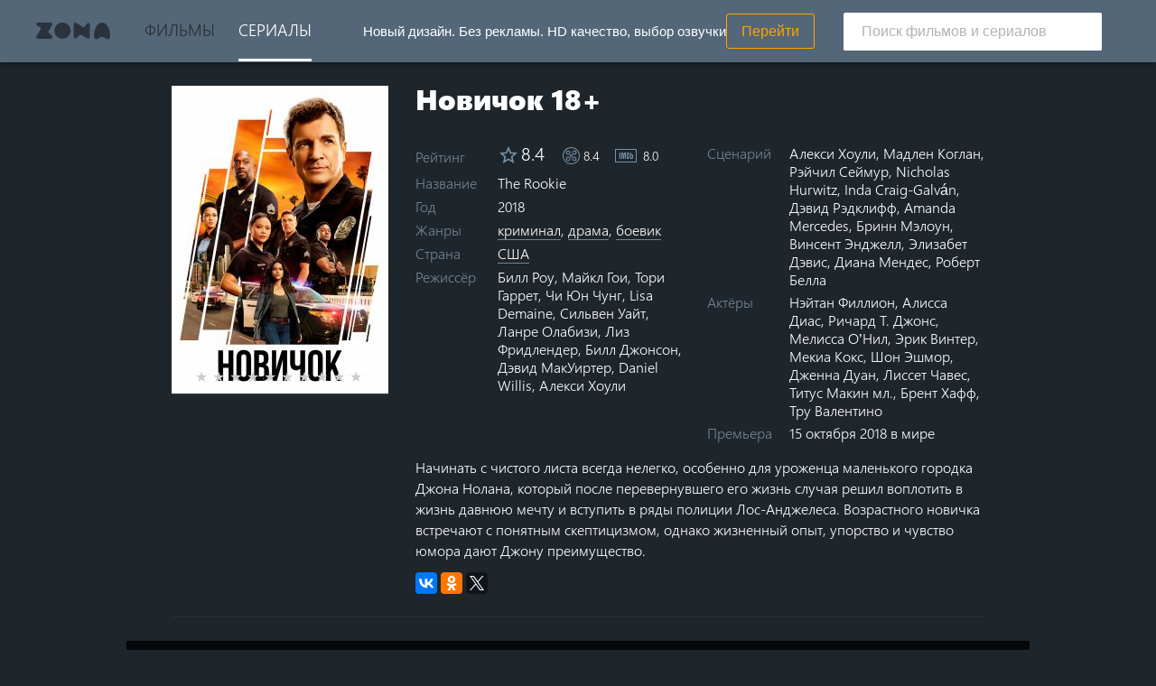

--- FILE ---
content_type: text/html; charset=UTF-8
request_url: https://w140.zona.plus/tvseries/novichok-2018/season-4
body_size: 6985
content:
<!DOCTYPE html>
<html lang="ru">
<head>
  <meta charset="utf-8">
<meta name="viewport" content="width=device-width,initial-scale=1,maximum-scale=1,user-scalable=no">
<meta name="mobile-web-app-capable" content="yes">
<meta name="apple-mobile-web-app-capable" content="yes">
<link rel="icon" type="image/png" href="/favicon-192x192.png" sizes="192x192">
<link rel="icon" type="image/png" href="/favicon-16x16.png" sizes="16x16">
<link rel="icon" type="image/png" href="/favicon-32x32.png" sizes="32x32">
<link rel="apple-touch-icon" href="/apple-touch-icon.png">
<link rel="apple-touch-icon" sizes="152x152" href="/apple-touch-icon-152x152.png">
    <link rel="canonical" href="https://w140.zona.plus/tvseries/novichok-2018">
<meta name="msapplication-TileColor" content="#2d89ef">
<meta name="msapplication-TileImage" content="/mstile-144x144.png">
<title>Новичок 4 сезон смотреть онлайн - zona.plus (ex zona.mobi)</title>
<meta name="description" content="Смотреть онлайн сериал Новичок бесплатно - Начинать с чистого листа всегда нелегко, особенно для уроженца маленького городка Джона Нолана, который после перевернувшего его жизнь случая решил воплотить..."/>
<link rel="stylesheet" type="text/css" href="/build/bundle-134f7712c267661d6690.css" >
<!--link rel="stylesheet" type="text/css" href="/css/player.css?1760611153" -->

    <meta name="twitter:card" content="summary_large_image" />
    <meta name="twitter:site" content="@zonateam" />
    <meta name="twitter:creator" content="@zonateam" />
                        <meta name="twitter:title" content="Новичок ▶ Смотреть онлайн" />
        <meta name="twitter:description" content="8.4★ · 2018 · криминал, драма, боевик" />
        <meta name="twitter:image" content="https://img-vibio.imgzona.video/2955/2955253/frame00004.jpg" />


  <script>
      window._app = {
              version: '1760611153',
              isMobile: false
          };
  </script>

  <script type="text/javascript">
    // IE9 fix
    if(!window.console) {
      var console = {
        log : function(){},
        warn : function(){},
        error : function(){},
        time : function(){},
        timeEnd : function(){}
      }
    }
  </script>

</head>
<body>

<div class="l-container">
            <header class="header">
    <div class="l-wrap header-container">
    <div class="header-banner">
  <span class="header-banner-text">Новый дизайн. Без&nbsp;рекламы. HD&nbsp;качество, выбор озвучки</span>
  <a class="header-banner-link" rel="nofollow" href="https://w1.zona.im/" target="_blank">Перейти</a>
</div>
<nav class="header-nav">
  <a class="js-index header-nav-item is-index " title="На главную zona.plus (ex zona.mobi)" href="/">Zona</a>
<a class="js-movies header-nav-item " title="Все фильмы на zona.plus (ex zona.mobi)" href="/movies">Фильмы</a>
<a class="js-tvseries header-nav-item is-selected" title="Все сериалы на zona.plus (ex zona.mobi)" href="/tvseries">Сериалы</a></nav>
<div class="js-module-search">
  <label class="header-search-btn" for="search-input" tabindex="0" title="Поиск"></label>
  <div class="header-search-line">
    <form class="header-search-form" action="/search-form">
      <span class="header-back-btn" title="Назад"></span>
      <input autocomplete="off" name="query" placeholder="Поиск фильмов и сериалов" value="" class="header-search-line-input" id="search-input" placeholder="Поиск фильмов и сериалов">
      <span class="header-search-line-submit" title="Искать" type="submit"></span>
      <ul class="suggest">
      </ul>
    </form>
  </div>
</div>
<div>
</header>
    
    <main class="l-content">
      <div class="l-wrap">
            <style>
        .mejs-poster {
            background-image: url('https://img-vibio.imgzona.video/2955/2955253/frame00004.jpg') !important;
        }
        @media (min-width: 640px) {
             .mejs-poster {
                background-image: url('https://img-vibio.imgzona.video/2955/2955253/frame00004.jpg') !important;
            }
        }
        @media (min-width: 1000px) {
             .mejs-poster {
                background-image: url('https://img-vibio.imgzona.video/2955/2955253/frame00004.jpg') !important;
            }
        }
        @media (min-width: 1280px) {
             .mejs-poster {
                background-image: url('https://img-vibio.imgzona.video/2955/2955253/frame00004.jpg') !important;
            }
        }
        @media (min-width: 1920px) {
             .mejs-poster {
                background-image: url('https://img-vibio.imgzona.video/2955/2955253/frame00004.jpg') !important;
            }
        }
    </style>
    <div itemscope itemtype="http://schema.org/Movie">
        <div class="entity-desc-wrap ">
            <div class="entity-desc">
                <div class="entity-desc-poster">
                    <meta itemprop="image" content="https://img2.zonapic.com/images/film_240/1142/1142153.jpg">
                    <div class="entity-desc-poster-img fadeIn animated" style="background: url(https://img2.zonapic.com/images/film_240/1142/1142153.jpg), url('/img/nocover.png')"></div>
                    <div itemprop="aggregateRating" itemscope  itemtype="http://schema.org/AggregateRating" class="rate">
                                                                                    <meta itemprop="ratingValue" content="8.4" />
                                <meta itemprop="ratingCount" content="517814" />
                                                                            <meta itemprop="worstRating" content="0" />
                        <meta itemprop="bestRating" content="10" />
                        <input type="radio" id="star10" name="rate" value="10" />
                        <label for="star10">10 stars</label>
                        <input type="radio" id="star9" name="rate" value="9" />
                        <label for="star9">9 stars</label>
                        <input type="radio" id="star8" name="rate" value="8" />
                        <label for="star8">8 stars</label>
                        <input type="radio" id="star7" name="rate" value="7" />
                        <label for="star7">7 stars</label>
                        <input type="radio" id="star6" name="rate" value="6" />
                        <label for="star6">6 stars</label>
                        <input type="radio" id="star5" name="rate" value="5" />
                        <label for="star5">5 stars</label>
                        <input type="radio" id="star4" name="rate" value="4" />
                        <label for="star4">4 stars</label>
                        <input type="radio" id="star3" name="rate" value="3" />
                        <label for="star3">3 stars</label>
                        <input type="radio" id="star2" name="rate" value="2" />
                        <label for="star2">2 stars</label>
                        <input type="radio" id="star1" name="rate" value="1" />
                        <label for="star1">1 star</label>
                    </div>
                </div>
                <div class="entity-desc-col">
                    <div class="entity-title-wrap" data-id="1142153" data-current="4" data-root="false" data-count="7">
                        <h1 class="entity-title-text">
                            <span class="js-title" itemprop="name">Новичок 18+</span>
                            <meta itemprop="alternativeHeadline" content="The Rookie"/>
                        </h1>
                    </div>
                    <div class="entity-desc-table">
                        <dl class="entity-desc-item-wrap is-rating">
                            <dt class="entity-desc-item">Рейтинг</dt>
                            <dd class="entity-desc-value is-rating">
                                                                                                            <span title="Zona" class="entity-rating-mobi">8.4</span>
                                                                                                                                        <span title="КиноПоиск" class="entity-rating-kp ">8.4</span>
                                                                                                    <span title="IMDb" class="entity-rating-imdb ">8.0</span>
                                                            </dd>
                        </dl>
                                                    <dl class="entity-desc-item-wrap" >
                                <dt class="entity-desc-item">Название</dt>
                                <dd class="entity-desc-value is-narrow " itemprop="alternateName">The Rookie
                                </dd>
                            </dl>
                                                <dl class="entity-desc-item-wrap">
                            <dt class="entity-desc-item">Год</dt>
                            <dd class="entity-desc-value ">2018</dd>
                        </dl>
                        <dl class="entity-desc-item-wrap">
                            <dt class="entity-desc-item">Жанры</dt>
                            <dd class="entity-desc-value js-genres" itemprop="genre">
                                                                    <a class="entity-desc-link" href="/tvseries/filter/genre-kriminal" title="криминал на zona.plus (ex zona.mobi)">
                                        <span class="entity-desc-link-u">криминал</span>
                                    </a>,                                                                        <a class="entity-desc-link" href="/tvseries/filter/genre-drama" title="драма на zona.plus (ex zona.mobi)">
                                        <span class="entity-desc-link-u">драма</span>
                                    </a>,                                                                        <a class="entity-desc-link" href="/tvseries/filter/genre-boevik" title="боевик на zona.plus (ex zona.mobi)">
                                        <span class="entity-desc-link-u">боевик</span>
                                    </a>                                                                </dd>
                        </dl>
                        <dl class="entity-desc-item-wrap">
                            <dt class="entity-desc-item">Страна</dt>
                            <dd class="entity-desc-value js-countries">
                                                                    <a class="entity-desc-link" href="/tvseries/filter/country-ssha" title="Сериалы производства США на zona.plus (ex zona.mobi)">
                                        <span class="entity-desc-link-u">США</span>
                                    </a>                                                                </dd>
                        </dl>
                        <dl class="entity-desc-item-wrap">
                            <dt class="entity-desc-item">Режиссёр</dt>
                            <dd class="entity-desc-value is-narrow js-director" itemprop="director">
                                                                    <span itemprop="director" itemscope itemtype="http://schema.org/Person">
                                         <span itemprop="name">Билл Роу</span></span>,                                                                        <span itemprop="director" itemscope itemtype="http://schema.org/Person">
                                         <span itemprop="name">Майкл Гои</span></span>,                                                                        <span itemprop="director" itemscope itemtype="http://schema.org/Person">
                                         <span itemprop="name">Тори Гаррет</span></span>,                                                                        <span itemprop="director" itemscope itemtype="http://schema.org/Person">
                                         <span itemprop="name">Чи Юн Чунг</span></span>,                                                                        <span itemprop="director" itemscope itemtype="http://schema.org/Person">
                                         <span itemprop="name">Lisa Demaine</span></span>,                                                                        <span itemprop="director" itemscope itemtype="http://schema.org/Person">
                                         <span itemprop="name">Сильвен Уайт</span></span>,                                                                        <span itemprop="director" itemscope itemtype="http://schema.org/Person">
                                         <span itemprop="name">Ланре Олабизи</span></span>,                                                                        <span itemprop="director" itemscope itemtype="http://schema.org/Person">
                                         <span itemprop="name">Лиз Фридлендер</span></span>,                                                                        <span itemprop="director" itemscope itemtype="http://schema.org/Person">
                                         <span itemprop="name">Билл Джонсон</span></span>,                                                                        <span itemprop="director" itemscope itemtype="http://schema.org/Person">
                                         <span itemprop="name">Дэвид МакУиртер</span></span>,                                                                        <span itemprop="director" itemscope itemtype="http://schema.org/Person">
                                         <span itemprop="name">Daniel Willis</span></span>,                                                                        <span itemprop="director" itemscope itemtype="http://schema.org/Person">
                                         <span itemprop="name">Алекси Хоули</span></span>                                                                </dd>
                        </dl>
                        <dl class="entity-desc-item-wrap">
                            <dt class="entity-desc-item">Сценарий</dt>
                            <dd class="entity-desc-value is-narrow js-scenarist">
                                                                    <span itemprop="author" itemscope itemtype="http://schema.org/Person">
                                         <span itemprop="name">Алекси Хоули</span></span>,                                                                        <span itemprop="author" itemscope itemtype="http://schema.org/Person">
                                         <span itemprop="name">Мадлен Коглан</span></span>,                                                                        <span itemprop="author" itemscope itemtype="http://schema.org/Person">
                                         <span itemprop="name">Рэйчил Сеймур</span></span>,                                                                        <span itemprop="author" itemscope itemtype="http://schema.org/Person">
                                         <span itemprop="name">Nicholas Hurwitz</span></span>,                                                                        <span itemprop="author" itemscope itemtype="http://schema.org/Person">
                                         <span itemprop="name">Inda Craig-Galván</span></span>,                                                                        <span itemprop="author" itemscope itemtype="http://schema.org/Person">
                                         <span itemprop="name">Дэвид Рэдклифф</span></span>,                                                                        <span itemprop="author" itemscope itemtype="http://schema.org/Person">
                                         <span itemprop="name">Amanda Mercedes</span></span>,                                                                        <span itemprop="author" itemscope itemtype="http://schema.org/Person">
                                         <span itemprop="name">Бринн Мэлоун</span></span>,                                                                        <span itemprop="author" itemscope itemtype="http://schema.org/Person">
                                         <span itemprop="name">Винсент Энджелл</span></span>,                                                                        <span itemprop="author" itemscope itemtype="http://schema.org/Person">
                                         <span itemprop="name">Элизабет Дэвис</span></span>,                                                                        <span itemprop="author" itemscope itemtype="http://schema.org/Person">
                                         <span itemprop="name">Диана Мендес</span></span>,                                                                        <span itemprop="author" itemscope itemtype="http://schema.org/Person">
                                         <span itemprop="name">Роберт Белла</span></span>                                                                </dd>
                        </dl>
                        <dl class="entity-desc-item-wrap">
                            <dt class="entity-desc-item">Актёры</dt>
                            <dd class="entity-desc-value is-narrow js-scenarist">
                                                                    <span itemprop="actor" itemscope itemtype="http://schema.org/Person">
                                         <span itemprop="name">Нэйтан Филлион</span></span>,                                                                        <span itemprop="actor" itemscope itemtype="http://schema.org/Person">
                                         <span itemprop="name">Алисса Диас</span></span>,                                                                        <span itemprop="actor" itemscope itemtype="http://schema.org/Person">
                                         <span itemprop="name">Ричард Т. Джонс</span></span>,                                                                        <span itemprop="actor" itemscope itemtype="http://schema.org/Person">
                                         <span itemprop="name">Мелисса О’Нил</span></span>,                                                                        <span itemprop="actor" itemscope itemtype="http://schema.org/Person">
                                         <span itemprop="name">Эрик Винтер</span></span>,                                                                        <span itemprop="actor" itemscope itemtype="http://schema.org/Person">
                                         <span itemprop="name">Мекиа Кокс</span></span>,                                                                        <span itemprop="actor" itemscope itemtype="http://schema.org/Person">
                                         <span itemprop="name">Шон Эшмор</span></span>,                                                                        <span itemprop="actor" itemscope itemtype="http://schema.org/Person">
                                         <span itemprop="name">Дженна Дуан</span></span>,                                                                        <span itemprop="actor" itemscope itemtype="http://schema.org/Person">
                                         <span itemprop="name">Лиссет Чавес</span></span>,                                                                        <span itemprop="actor" itemscope itemtype="http://schema.org/Person">
                                         <span itemprop="name">Титус Макин мл.</span></span>,                                                                        <span itemprop="actor" itemscope itemtype="http://schema.org/Person">
                                         <span itemprop="name">Брент Хафф</span></span>,                                                                        <span itemprop="actor" itemscope itemtype="http://schema.org/Person">
                                         <span itemprop="name">Тру Валентино</span></span>                                                                </dd>
                        </dl>
                                                <dl class="entity-desc-item-wrap">
                            <dt class="entity-desc-item">Премьера</dt>
                            <dd class="entity-desc-value is-narrow">
                                                                    <span class="">15 октября 2018 в&nbsp;мире<br/></span>
                                                                
                            </dd>
                        </dl>
                                            </div>
                    <div >
                        <div class="entity-desc-description " itemprop="description">Начинать с чистого листа всегда нелегко, особенно для уроженца маленького городка Джона Нолана, который после перевернувшего его жизнь случая решил воплотить в жизнь давнюю мечту и вступить в ряды полиции Лос-Анджелеса. Возрастного новичка встречают с понятным скептицизмом, однако жизненный опыт, упорство и чувство юмора дают Джону преимущество.</div>
                        <div id="show-share" data-services="vkontakte,facebook,odnoklassniki,gplus,twitter,moikrug" data-counter=""></div>
                    </div>
                </div>
            </div>
        </div>
                            <div class="entity-header">

                            <div class="video abuse">
                    Видео заблокировано по просьбе правообладателя <br/> due to rights restrictions this video is not currently available
                </div>
            
            <div class="entity-buttons is-single-line">
                                                        <div class="popover">
                        <label class="set-item">Переключать серии автоматически
                            <input type="checkbox" name="autoseek" checked />
                            <span class="auto-seek auto-seek-bg">
                                <span class="auto-seek-active"></span>
                            </span>
                        </label>
                    </div>
                            </div>
        </div>
                                    <div class="entity-seasons-list">
                    <div class="entity-seasons-title">Сезоны</div>
                    <div class="entity-seasons-wrap">
                        <div class="entity-seasons">
                                                                                                <a class="entity-season js-entity-season " href="/tvseries/novichok-2018/season-1" title="Новичок сезон 1">1</a>
                                                                                                                                    <a class="entity-season js-entity-season " href="/tvseries/novichok-2018/season-2" title="Новичок сезон 2">2</a>
                                                                                                                                    <a class="entity-season js-entity-season " href="/tvseries/novichok-2018/season-3" title="Новичок сезон 3">3</a>
                                                                                                                                    <a class="entity-season js-entity-season is-selected" href="/tvseries/novichok-2018/season-4" title="Новичок сезон 4">4</a>
                                                                                                                                    <a class="entity-season js-entity-season " href="/tvseries/novichok-2018/season-5" title="Новичок сезон 5">5</a>
                                                                                                                                    <a class="entity-season js-entity-season " href="/tvseries/novichok-2018/season-6" title="Новичок сезон 6">6</a>
                                                                                                                                    <a class="entity-season js-entity-season " href="/tvseries/novichok-2018/season-7" title="Новичок сезон 7">7</a>
                                                                                        </div>
                    </div>
                    <div class="vlist js-episodes-list-block">
                        <button class="vlist-control-left is-episodes js-kinetic-left"></button>
                        <div class="vlist-holder js-kinetic js-episodes-list">
                            <ul class="items episodes is-entity-page js-kinetic-inner js-episodes">
                                                                    <li class="item">
                                    <span class="entity-episode-link" data-abuse="mobi" data-episode="1" data-id="2955253" >
                                        <span class="entity-episode-img-wrap is-selected">
                                        <span class="entity-episode-img js-b-lazy b-loaded " style="background-image: url(https://img1.zonapic.com/2955/2955253/bigthumb0.jpg);"></span>
                                        </span>
                                        <span class="entity-episode-name">1 —                                             Жизнь и смерть</span>
                                        <span class="entity-episode-desc"></span>
                                    </span>
                                    </li>
                                                                    <li class="item">
                                    <span class="entity-episode-link" data-abuse="mobi" data-episode="2" data-id="2955252" >
                                        <span class="entity-episode-img-wrap ">
                                        <span class="entity-episode-img js-b-lazy b-loaded " style="background-image: url(https://img1.zonapic.com/2955/2955252/bigthumb0.jpg);"></span>
                                        </span>
                                        <span class="entity-episode-name">2 —                                             Пять минут</span>
                                        <span class="entity-episode-desc"></span>
                                    </span>
                                    </li>
                                                                    <li class="item">
                                    <span class="entity-episode-link" data-abuse="mobi" data-episode="3" data-id="2955250" >
                                        <span class="entity-episode-img-wrap ">
                                        <span class="entity-episode-img js-b-lazy b-loaded " style="background-image: url(https://img1.zonapic.com/2955/2955250/bigthumb0.jpg);"></span>
                                        </span>
                                        <span class="entity-episode-name">3 —                                             На линии огня</span>
                                        <span class="entity-episode-desc"></span>
                                    </span>
                                    </li>
                                                                    <li class="item">
                                    <span class="entity-episode-link" data-abuse="mobi" data-episode="4" data-id="2955248" >
                                        <span class="entity-episode-img-wrap ">
                                        <span class="entity-episode-img js-b-lazy b-loaded " style="background-image: url(https://img1.zonapic.com/2955/2955248/bigthumb0.jpg);"></span>
                                        </span>
                                        <span class="entity-episode-name">4 —                                             Красная жара</span>
                                        <span class="entity-episode-desc"></span>
                                    </span>
                                    </li>
                                                                    <li class="item">
                                    <span class="entity-episode-link" data-abuse="mobi" data-episode="5" data-id="2955246" >
                                        <span class="entity-episode-img-wrap ">
                                        <span class="entity-episode-img js-b-lazy b-loaded " style="background-image: url(https://img1.zonapic.com/2955/2955246/bigthumb0.jpg);"></span>
                                        </span>
                                        <span class="entity-episode-name">5 —                                             В.Ч.У.</span>
                                        <span class="entity-episode-desc"></span>
                                    </span>
                                    </li>
                                                                    <li class="item">
                                    <span class="entity-episode-link" data-abuse="mobi" data-episode="6" data-id="2955244" >
                                        <span class="entity-episode-img-wrap ">
                                        <span class="entity-episode-img js-b-lazy b-loaded " style="background-image: url(https://img1.zonapic.com/2955/2955244/bigthumb0.jpg);"></span>
                                        </span>
                                        <span class="entity-episode-name">6 —                                             Воздаяние по заслугам</span>
                                        <span class="entity-episode-desc"></span>
                                    </span>
                                    </li>
                                                                    <li class="item">
                                    <span class="entity-episode-link" data-abuse="mobi" data-episode="7" data-id="2955242" >
                                        <span class="entity-episode-img-wrap ">
                                        <span class="entity-episode-img js-b-lazy b-loaded " style="background-image: url(https://img1.zonapic.com/2955/2955242/bigthumb0.jpg);"></span>
                                        </span>
                                        <span class="entity-episode-name">7 —                                             Под огнём</span>
                                        <span class="entity-episode-desc"></span>
                                    </span>
                                    </li>
                                                                    <li class="item">
                                    <span class="entity-episode-link" data-abuse="mobi" data-episode="8" data-id="2955240" >
                                        <span class="entity-episode-img-wrap ">
                                        <span class="entity-episode-img js-b-lazy b-loaded " style="background-image: url(https://img1.zonapic.com/2955/2955240/bigthumb0.jpg);"></span>
                                        </span>
                                        <span class="entity-episode-name">8 —                                             Бей и беги</span>
                                        <span class="entity-episode-desc"></span>
                                    </span>
                                    </li>
                                                                    <li class="item">
                                    <span class="entity-episode-link" data-abuse="mobi" data-episode="9" data-id="2955238" >
                                        <span class="entity-episode-img-wrap ">
                                        <span class="entity-episode-img js-b-lazy b-loaded " style="background-image: url(https://img1.zonapic.com/2955/2955238/bigthumb0.jpg);"></span>
                                        </span>
                                        <span class="entity-episode-name">9 —                                             Фиаско</span>
                                        <span class="entity-episode-desc"></span>
                                    </span>
                                    </li>
                                                                    <li class="item">
                                    <span class="entity-episode-link" data-abuse="mobi" data-episode="10" data-id="2955264" >
                                        <span class="entity-episode-img-wrap ">
                                        <span class="entity-episode-img js-b-lazy b-loaded " style="background-image: url(https://img1.zonapic.com/2955/2955264/bigthumb0.jpg);"></span>
                                        </span>
                                        <span class="entity-episode-name">10 —                                             Стук сердца</span>
                                        <span class="entity-episode-desc"></span>
                                    </span>
                                    </li>
                                                                    <li class="item">
                                    <span class="entity-episode-link" data-abuse="mobi" data-episode="11" data-id="2955262" >
                                        <span class="entity-episode-img-wrap ">
                                        <span class="entity-episode-img js-b-lazy b-loaded " style="background-image: url(https://img1.zonapic.com/2955/2955262/bigthumb0.jpg);"></span>
                                        </span>
                                        <span class="entity-episode-name">11 —                                             Конец игры</span>
                                        <span class="entity-episode-desc"></span>
                                    </span>
                                    </li>
                                                                    <li class="item">
                                    <span class="entity-episode-link" data-abuse="mobi" data-episode="12" data-id="2955261" >
                                        <span class="entity-episode-img-wrap ">
                                        <span class="entity-episode-img js-b-lazy b-loaded " style="background-image: url(https://img1.zonapic.com/2955/2955261/bigthumb0.jpg);"></span>
                                        </span>
                                        <span class="entity-episode-name">12 —                                             Стук</span>
                                        <span class="entity-episode-desc"></span>
                                    </span>
                                    </li>
                                                                    <li class="item">
                                    <span class="entity-episode-link" data-abuse="mobi" data-episode="13" data-id="2955260" >
                                        <span class="entity-episode-img-wrap ">
                                        <span class="entity-episode-img js-b-lazy b-loaded " style="background-image: url(https://img1.zonapic.com/2955/2955260/bigthumb0.jpg);"></span>
                                        </span>
                                        <span class="entity-episode-name">13 —                                             Бей или лети</span>
                                        <span class="entity-episode-desc"></span>
                                    </span>
                                    </li>
                                                                    <li class="item">
                                    <span class="entity-episode-link" data-abuse="mobi" data-episode="14" data-id="2955259" >
                                        <span class="entity-episode-img-wrap ">
                                        <span class="entity-episode-img js-b-lazy b-loaded " style="background-image: url(https://img1.zonapic.com/2955/2955259/bigthumb0.jpg);"></span>
                                        </span>
                                        <span class="entity-episode-name">14 —                                             Рискованное предприятие</span>
                                        <span class="entity-episode-desc"></span>
                                    </span>
                                    </li>
                                                                    <li class="item">
                                    <span class="entity-episode-link" data-abuse="mobi" data-episode="15" data-id="2955258" >
                                        <span class="entity-episode-img-wrap ">
                                        <span class="entity-episode-img js-b-lazy b-loaded " style="background-image: url(https://img1.zonapic.com/2955/2955258/bigthumb0.jpg);"></span>
                                        </span>
                                        <span class="entity-episode-name">15 —                                             Список жертв</span>
                                        <span class="entity-episode-desc"></span>
                                    </span>
                                    </li>
                                                                    <li class="item">
                                    <span class="entity-episode-link" data-abuse="mobi" data-episode="16" data-id="2955257" >
                                        <span class="entity-episode-img-wrap ">
                                        <span class="entity-episode-img js-b-lazy b-loaded " style="background-image: url(https://img1.zonapic.com/2955/2955257/bigthumb0.jpg);"></span>
                                        </span>
                                        <span class="entity-episode-name">16 —                                             Криминальные хроники</span>
                                        <span class="entity-episode-desc"></span>
                                    </span>
                                    </li>
                                                                    <li class="item">
                                    <span class="entity-episode-link" data-abuse="mobi" data-episode="17" data-id="2955256" >
                                        <span class="entity-episode-img-wrap ">
                                        <span class="entity-episode-img js-b-lazy b-loaded " style="background-image: url(https://img1.zonapic.com/2955/2955256/bigthumb0.jpg);"></span>
                                        </span>
                                        <span class="entity-episode-name">17 —                                             Реанимация</span>
                                        <span class="entity-episode-desc"></span>
                                    </span>
                                    </li>
                                                                    <li class="item">
                                    <span class="entity-episode-link" data-abuse="mobi" data-episode="18" data-id="2955255" >
                                        <span class="entity-episode-img-wrap ">
                                        <span class="entity-episode-img js-b-lazy b-loaded " style="background-image: url(https://img1.zonapic.com/2955/2955255/bigthumb0.jpg);"></span>
                                        </span>
                                        <span class="entity-episode-name">18 —                                             Предатели</span>
                                        <span class="entity-episode-desc"></span>
                                    </span>
                                    </li>
                                                                    <li class="item">
                                    <span class="entity-episode-link" data-abuse="mobi" data-episode="19" data-id="2955254" >
                                        <span class="entity-episode-img-wrap ">
                                        <span class="entity-episode-img js-b-lazy b-loaded " style="background-image: url(https://img1.zonapic.com/2955/2955254/bigthumb0.jpg);"></span>
                                        </span>
                                        <span class="entity-episode-name">19 —                                             Симона</span>
                                        <span class="entity-episode-desc"></span>
                                    </span>
                                    </li>
                                                                    <li class="item">
                                    <span class="entity-episode-link" data-abuse="mobi" data-episode="20" data-id="2955215" >
                                        <span class="entity-episode-img-wrap ">
                                        <span class="entity-episode-img js-b-lazy b-loaded " style="background-image: url(https://img1.zonapic.com/2955/2955215/bigthumb0.jpg);"></span>
                                        </span>
                                        <span class="entity-episode-name">20 —                                             Энерво</span>
                                        <span class="entity-episode-desc"></span>
                                    </span>
                                    </li>
                                                                    <li class="item">
                                    <span class="entity-episode-link" data-abuse="mobi" data-episode="21" data-id="2955214" >
                                        <span class="entity-episode-img-wrap ">
                                        <span class="entity-episode-img js-b-lazy b-loaded " style="background-image: url(https://img1.zonapic.com/2955/2955214/bigthumb0.jpg);"></span>
                                        </span>
                                        <span class="entity-episode-name">21 —                                             День матери</span>
                                        <span class="entity-episode-desc"></span>
                                    </span>
                                    </li>
                                                                    <li class="item">
                                    <span class="entity-episode-link" data-abuse="mobi" data-episode="22" data-id="2955213" >
                                        <span class="entity-episode-img-wrap ">
                                        <span class="entity-episode-img js-b-lazy b-loaded " style="background-image: url(https://img1.zonapic.com/2955/2955213/bigthumb0.jpg);"></span>
                                        </span>
                                        <span class="entity-episode-name">22 —                                             День в дыре</span>
                                        <span class="entity-episode-desc"></span>
                                    </span>
                                    </li>
                                                            </ul>
                        </div>
                        <button class="vlist-control-right is-episodes js-kinetic-right"></button>
                    </div>

                </div>
                                </div>

      </div>
    </main>
  <div class="l-overlay hide"></div>
    <footer class="footer">
  <div class="wrap">
  <p class="footer-thanks">Спасибо, что делитесь с друзьями</p>
  <div id="footer-share" data-services="vkontakte,odnoklassniki" data-counter=""></div>
  <script src="//yastatic.net/share2/share.js"></script>
  <div class="support-mail">Почта для связи: <a target="_blank" href="mailto:admin@zona.plus">admin@zona.plus</a></div>
</div>
</footer>  
</div>

<script src="/build/bundle-134f7712c267661d6690.js"></script>
<div class="counters">
  <!--LiveInternet counter-->
  <script type="text/javascript" async>document.write("<a href='//www.liveinternet.ru/click' target=_blank><img style='display: none' src='//counter.yadro.ru/hit?t44.6;r" + escape(document.referrer) + ((typeof(screen)=="undefined")?"":";s"+screen.width+"*"+screen.height+"*"+(screen.colorDepth?screen.colorDepth:screen.pixelDepth)) + ";u" + escape(document.URL) +";h"+escape(document.title.substring(0,80)) +  ";" + Math.random() + "' border=0 width=31 height=31 alt='' title='LiveInternet'><\/a>")</script>
  <!--/LiveInternet-->
</div>
<!-- Yandex.Metrika counter -->
<script type="text/javascript" > (function(m,e,t,r,i,k,a){m[i]=m[i]||function(){(m[i].a=m[i].a||[]).push(arguments)}; m[i].l=1*new Date();k=e.createElement(t),a=e.getElementsByTagName(t)[0],k.async=1,k.src=r,a.parentNode.insertBefore(k,a)}) (window, document, "script", "https://mc.yandex.ru/metrika/tag.js", "ym"); ym(33362628, "init", { id:33362628, clickmap:true, trackLinks:true, accurateTrackBounce:true, webvisor:true, trackHash:true }); </script>
<noscript><div><img src="https://mc.yandex.ru/watch/33362628" style="position:absolute; left:-9999px;" alt="" /></div></noscript>
<!-- /Yandex.Metrika counter -->
<script>
  (function(i,s,o,g,r,a,m){i['GoogleAnalyticsObject']=r;i[r]=i[r]||function(){
        (i[r].q=i[r].q||[]).push(arguments)},i[r].l=1*new Date();a=s.createElement(o),
      m=s.getElementsByTagName(o)[0];a.async=1;a.src=g;m.parentNode.insertBefore(a,m)
      a.onload = function(){i.loadGa = true;}
  })(window,document,'script','//www.google-analytics.com/analytics.js','ga');

  ga('create', 'UA-27424010-3', 'auto');
  ga('send', 'pageview');

</script>
<div id="vid_vpaut_div" style=" display:block;width:600px;height:320px" vid_vpaut_pl="12894"></div>
<script type="text/javascript" src="https://videoroll.net/js/vid_vpaut_script.js" async></script>
</body>
</html>


--- FILE ---
content_type: text/css
request_url: https://w140.zona.plus/build/bundle-134f7712c267661d6690.css
body_size: 28873
content:
@font-face{font-family:zonasans;font-display:swap;font-style:normal;font-weight:400;src:local("Segoe UI Semilight"),url(/build/4418dcb32b12ac66ebaecc1f8cadfc65.woff2) format("woff2"),url(/build/f5427cf6cbfc0620b044072735ff00fb.woff) format("woff"),url(/build/048446abd762ec631017b519e8021d54.ttf) format("truetype")}@font-face{font-family:zonasans;font-display:swap;font-style:normal;font-weight:700;src:local("Segoe UI Black"),url(/build/1468352eedcd12fa05bae6b2c552c694.woff2) format("woff2"),url(/build/a54dd6f7ee159516a2966b1e76e4e22d.woff) format("woff"),url(/build/8cb5c104160d0d6019691e779731604a.ttf) format("truetype")}@-webkit-keyframes fadeIn{0%{opacity:0}to{opacity:1}}@keyframes fadeIn{0%{opacity:0}to{opacity:1}}.fadeIn{-webkit-animation-name:fadeIn;animation-name:fadeIn}.animated{-webkit-animation-duration:1s;animation-duration:1s;-webkit-animation-fill-mode:both;animation-fill-mode:both}.text-overflow{-ms-text-overflow:ellipsis}.entity-desc-item,.text-overflow{overflow:hidden;text-overflow:ellipsis;white-space:nowrap}.auth-loading,.entity-loading,.entity-player-spinner,.results-loading{position:relative;height:60px}.auth-loading:before,.entity-loading:before,.entity-player-spinner:before,.results-loading:before{content:"";position:absolute;left:50%}.entity-desc:after,.entity-seasons:after,.filter-controls:after{content:"";display:table;clear:both}.entity-actor-img,.entity-episode-img,.link .cover-wrap .cover,.result-item-preview{position:absolute;top:0;left:0;right:0;bottom:0;background-color:hsla(0,0%,100%,.05);background-position:50% 50%;background-size:cover!important}.b-error.entity-actor-img,.b-error.entity-episode-img,.b-error.result-item-preview,.is-noimage.entity-actor-img,.is-noimage.entity-episode-img,.is-noimage.result-item-preview,.link .cover-wrap .b-error.cover,.link .cover-wrap .is-noimage.cover{box-shadow:inset 0 0 0 1px hsla(0,0%,100%,.25);opacity:.2}.header-back-btn{position:absolute;top:0;padding:0;width:3.2em;height:3.2em;cursor:pointer;border:none;outline:none}html{font-size:68.75%}@media (min-width:768px){html{font-size:81.25%}}body,html{height:100%}body{font:1rem/1.375rem zonasans,sans-serif;color:#fff;background-color:#1e252b;min-width:320px;margin:0;-webkit-text-size-adjust:100%;-moz-text-size-adjust:100%;-ms-text-size-adjust:100%}body.embed{background:#000}body.embed .l-content{padding-top:0}body.embed .l-content .l-wrap{max-width:100%}body.embed .entity-header{margin:0;max-width:none}body.embed .entity-header .video-js{padding:0!important;height:100%!important}.l-wrap{position:relative;margin:0 auto}@media (min-width:1080px){.l-wrap{max-width:1200px}}@media (min-width:1345px){.l-wrap{max-width:1400px}}.l-container{position:relative;min-height:100%}.l-content{display:block;position:relative;padding-top:10.6rem}@media (min-width:1080px){.l-content{padding-top:5.3rem}}.l-content.loading:before{margin:8em auto 0;background:transparent url(/build/963e9da50918d1d838089db83f19ca34.svg) 50% 50% no-repeat;background-size:100%!important;content:" ";width:3em;height:3em;display:block}.no-svg .l-content.loading:before{background:transparent url(/img/spinner.gif) 50% 50% no-repeat}.l-overlay{position:fixed;top:0;left:0;right:0;bottom:0;background:rgba(0,0,0,.7)}.state-indicator{position:absolute;top:-999em;left:-999em;z-index:1}@media (min-width:768px){.state-indicator{z-index:2}}@media (min-width:1080px){.state-indicator{z-index:3}}@media (min-width:1345px){.state-indicator{z-index:4}}#css-loaded-marker{position:absolute;z-index:1}::-moz-focus-inner{border:0}.top-is-none{margin-top:0!important}.header-banner{font-family:Roboto,Helvetica Neue,sans-serif;font-weight:500;color:#fff;display:flex;align-items:center;justify-content:center;gap:1rem;width:100%;background:#1d222b;font-size:1.2em;border-bottom:1px solid hsla(0,0%,100%,.1);order:0;height:5.3rem;padding:0 20px}@media (min-width:1080px){.header-banner{background:#546778;width:auto;flex:0 0 auto;border-bottom:none;order:1}}.header-banner-text{margin:auto;line-height:100%;display:flex;align-items:center;justify-content:center;width:100%;height:100%;color:#fff;font-size:15px}@media (min-width:1080px){.header-banner-text{font-size:15px}}.header-banner-link{height:37px;align-items:center;padding:0 16px;color:orange;text-decoration:none;border-radius:3px;border:1px solid orange;font-weight:500;transition:background .2s;white-space:nowrap}.header,.header-banner-link{display:flex;justify-content:center}.header{top:0;position:fixed;width:100%;z-index:3;background:#546778;box-shadow:0 4px 4px rgba(0,0,0,.24),0 0 4px rgba(0,0,0,.12);flex-wrap:wrap;height:10.6rem}@media (min-width:1080px){.header{flex-wrap:nowrap;height:5.3rem}}.header-container{width:100%;display:flex;flex-flow:row wrap}@media (min-width:1080px){.header-container{flex-direction:row;height:5.3rem;justify-content:space-between}}.header-content{width:100%;display:flex;max-width:1080px}.header-nav{display:flex;align-items:center;height:5.2rem;background:#546778;flex:1;order:1;position:relative}@media (min-width:1080px){.header-nav{margin-left:-1.9rem;order:0;flex:0 1 auto}}.header-nav-item{box-sizing:border-box;height:100%;display:flex;align-items:center;font-size:1.4em;text-transform:uppercase;color:rgba(0,0,0,.54);text-decoration:none;cursor:pointer;outline:none;border-bottom:3px solid transparent;margin:0 1rem}.header-nav-item:focus,.header-nav-item:hover{border-bottom:3px solid hsla(0,0%,100%,.54)}.header-nav-item.is-selected{color:#fff;border-bottom-color:#fff}.header-nav-item.is-index{background:transparent url(/build/6b6b2c89e58f3b1d4f402666f6d622c4.svg) center 1.9rem no-repeat;background-size:100%!important;width:6.3rem;padding:0 .1rem;margin:0 1.9rem;text-indent:-9999px;opacity:.5}.no-svg .header-nav-item.is-index{background:transparent url(/img/logo-text.png) center 1.9rem no-repeat}.header-nav-item.is-index.is-selected{opacity:1;background:transparent url(/build/29b42be1456b3367b2abb2edc02f6433.svg) center 1.9rem no-repeat;background-size:100%!important}.no-svg .header-nav-item.is-index.is-selected{background:transparent url(/img/logo-text-active.png) center 1.9rem no-repeat}.js-module-search{order:1;display:flex;align-items:center;padding-right:20px}@media (min-width:1080px){.js-module-search{position:relative;display:flex;align-items:center;justify-content:flex-end;order:2;flex:0 1 auto}}.header-search-btn{display:block;padding:0;width:3em;height:3em;cursor:pointer;border:none;outline:none;opacity:.54;background:transparent url(/build/e3ef1f918d437cd088dd1639010c7069.svg) 50% no-repeat;background-size:80%!important}.no-svg .header-search-btn{background:transparent url(/img/search.png) 50% no-repeat}.header-search-btn:focus{box-shadow:inset 0 0 0 .2rem rgba(0,164,255,.5)}@media (min-width:768px){.header-search-btn{display:none}}.header-back-btn{background:transparent url(/build/ca576dd086f60fd6d38bcbc69a7f78b0.svg) 50% 50% no-repeat;background-size:auto!important}.no-svg .header-back-btn{background:transparent url(/img/back.png) 50% 50% no-repeat}.header-back-btn:focus{box-shadow:inset 0 0 0 .2rem rgba(0,164,255,.5)}@media (min-width:768px){.header-back-btn{display:none}}.header-search-line{display:none;position:absolute;width:100%;top:5.4rem;left:0;right:0;padding:1.1rem 32px 1rem}.header-search-line.is-open{display:flex;background:#546778}@media (min-width:768px){.header-search-line{display:flex;padding:1.1rem 24px 1rem 0;width:22rem;position:inherit}}@media (min-width:1080px){.header-search-line{padding-right:0;top:0}}.header-search-form{width:100%;position:relative;border-radius:2px;overflow:hidden;max-width:325px}@media (min-width:768px){.header-search-form{max-width:525px}}.header-search-line-input{box-sizing:border-box;font-size:1.2em;width:100%;height:3.2rem;padding:.5rem 3rem .5rem 3.6rem;background:#fff;border:none;outline:none}.header-search-line-input::placeholder{color:rgba(0,0,0,.3)}@media (min-width:768px){.header-search-line-input{padding-left:20px}}.header-search-line-submit{position:absolute;padding:0;width:3em;height:3em;cursor:pointer;border:none;outline:none;top:0;right:0;opacity:.54;background:transparent url(/build/e3ef1f918d437cd088dd1639010c7069.svg) 50% no-repeat;background-size:80%!important}.no-svg .header-search-line-submit{background:transparent url(/img/search.png) 50% no-repeat}.header-search-line-submit:focus{box-shadow:inset 0 0 0 .2rem rgba(0,164,255,.5)}@media (min-width:768px){.header-search-line-submit{display:none}}.suggest{color:#000;margin:0;padding:0;z-index:2;font-size:15px;background:#fff;list-style:none;padding-top:.5rem;margin-top:-.5rem}.suggest li{padding:8px;border-bottom:1px solid rgba(0,0,0,.1);line-height:1.2em;position:relative}.suggest li:after{background:#fff;content:" ";display:block;width:56px;position:absolute;height:1px;bottom:-1px;left:0}.suggest li span{cursor:pointer}.suggest li:first-child{margin-top:1px;border-top:1px solid rgba(0,0,0,.1)}.suggest li.selected{background:rgba(0,163,255,.2)}@media (min-width:1080px){.suggest{width:286px}}.suggest .suggest-cover{display:inline-block;width:32px;height:32px;border-radius:2px;overflow:hidden;margin-right:16px}.suggest .suggest-cover img{max-width:100%}.suggest .suggest-name{width:64%;display:inline-block;vertical-align:top}.suggest .suggest-year{color:#00a4ff;display:inline-block;font-size:14px;text-align:right;padding-left:3%;vertical-align:top}.filter-items{background:rgba(0,0,0,.1);white-space:nowrap;padding:1em;font-size:1.2em;overflow:auto}.filters-item{margin-right:.2em}.filters-item-label{display:inline-block}.filters-item-select{background:hsla(0,0%,100%,.1);flex-grow:1;-webkit-appearance:none;-moz-appearance:none;text-indent:.01px;text-overflow:ellipsis;font-family:inherit;font-size:inherit;color:#fff;cursor:pointer;border:none;outline:none;vertical-align:top;line-height:normal;padding:.14em .78em;box-sizing:border-box}.filters-item-select:focus{box-shadow:inset 0 0 0 .2rem rgba(0,164,255,.5)}.filters-item-select:hover{color:#00a4ff}.filters-item-select.is-changed{color:#33b8ff}.filters-item-select option{color:#000;background:#eee}.filters-item-reset{outline:none;font-size:1em;font-family:inherit;color:inherit;background:none;border:none;cursor:pointer;padding:.3em .4em;opacity:.7}.filters-item-reset:focus{box-shadow:inset 0 0 0 .2rem rgba(0,164,255,.5)}.filters-item-reset:active{opacity:1;outline:none}.filters-item-reset:focus{outline:none}.filter-controls{padding-top:1rem;width:100%;text-align:center}.filter-control-cancel,.filter-control-submit{float:left;width:50%;height:4.3rem;border:none;padding:0;outline:none;font-family:inherit;font-size:inherit;cursor:pointer}.filter-control-cancel{color:#748491;background:hsla(0,0%,100%,.05)}.filter-control-cancel:focus{box-shadow:inset 0 0 0 .2rem rgba(0,164,255,.5)}.filter-control-submit{color:#fff;background:#33b8ff;font-size:1.1em}.filter-control-submit:focus{box-shadow:inset 0 0 0 .2rem hsla(0,0%,100%,.5)}.title-wrap{margin:1.2rem 16px 1.3rem}@media (min-width:768px){.title-wrap{text-align:center}}.title-wrap .title{font-weight:400;font-size:1.7em;line-height:1.4em;margin:0}.title-wrap .title .to-all{border-radius:2px;font-size:.85em;line-height:1.7em;text-transform:uppercase;float:right;background:#33b8ff}.title-wrap .title .link,.title-wrap .title .to-all{padding:0 .5em;margin-left:-.5em;color:#fff;text-decoration:none}.title-wrap .title .link{display:inline-block}.title-wrap .title .link .link-u{display:inline-block;line-height:107%;border-bottom:1px solid #fff}.title-wrap .title .link .link-u:hover{border-bottom:1px solid transparent}.vlist.is-scroll-left:before,.vlist.is-scroll-right:after{content:"";position:absolute;top:-1rem;bottom:1rem;width:1px;background:linear-gradient(180deg,hsla(0,0%,59%,0) 0,hsla(0,0%,59%,.3) 5%,hsla(0,0%,59%,.3) 95%,hsla(0,0%,59%,0));z-index:2}.vlist{position:relative;margin:1rem 0;user-select:none}.vlist.is-scroll-left:before{left:0}.vlist.is-scroll-right:after{right:0}@media (min-width:1080px){.shadow-block .vlist{max-width:880px;margin:auto}}@media (min-width:1345px){.shadow-block .vlist{max-width:1000px;padding:0;margin:auto}}.vlist-holder{overflow:hidden;-webkit-overflow-scrolling:touch}.vlist-holder.is-touch{overflow-x:scroll}.vlist-control-left,.vlist-control-right{display:none;position:absolute;top:0;border:none;padding:0;text-indent:-9999px;cursor:pointer;outline:none;z-index:1;width:34px;height:135px}.vlist-control-left:after,.vlist-control-left:before,.vlist-control-right:after,.vlist-control-right:before{content:"";position:absolute;top:29px;bottom:29px;left:0;right:0}.vlist-control-left:before,.vlist-control-right:before{background:#fff;border-radius:.5rem}@media (min-width:768px){.vlist-control-left,.vlist-control-right{width:45px;height:180px}.vlist-control-left:after,.vlist-control-left:before,.vlist-control-right:after,.vlist-control-right:before{top:40px;bottom:40px}}@media (min-width:1080px){.vlist-control-left,.vlist-control-right{width:57px;height:240px}.vlist-control-left:after,.vlist-control-left:before,.vlist-control-right:after,.vlist-control-right:before{top:70px;bottom:70px;left:6px;right:6px}}.is-country.vlist-control-left,.is-country.vlist-control-right{top:-10px;height:68px}.is-country.vlist-control-left:after,.is-country.vlist-control-left:before,.is-country.vlist-control-right:after,.is-country.vlist-control-right:before{top:0;bottom:0}@media (min-width:768px){.is-country.vlist-control-left,.is-country.vlist-control-right{height:84px}}@media (min-width:1080px){.is-country.vlist-control-left,.is-country.vlist-control-right{height:105px}}.is-actors.vlist-control-left,.is-actors.vlist-control-right{top:0;height:101px}.is-actors.vlist-control-left:after,.is-actors.vlist-control-left:before,.is-actors.vlist-control-right:after,.is-actors.vlist-control-right:before{top:12px;bottom:12px}@media (min-width:768px){.is-actors.vlist-control-left,.is-actors.vlist-control-right{height:139px}.is-actors.vlist-control-left:after,.is-actors.vlist-control-left:before,.is-actors.vlist-control-right:after,.is-actors.vlist-control-right:before{top:19px;bottom:19px}}@media (min-width:1080px){.is-actors.vlist-control-left,.is-actors.vlist-control-right{height:190px}.is-actors.vlist-control-left:after,.is-actors.vlist-control-left:before,.is-actors.vlist-control-right:after,.is-actors.vlist-control-right:before{top:45px;bottom:45px}}.is-episodes.vlist-control-left,.is-episodes.vlist-control-right,.is-trailer.vlist-control-left,.is-trailer.vlist-control-right{top:-10px;height:88px}.is-episodes.vlist-control-left:after,.is-episodes.vlist-control-left:before,.is-episodes.vlist-control-right:after,.is-episodes.vlist-control-right:before,.is-trailer.vlist-control-left:after,.is-trailer.vlist-control-left:before,.is-trailer.vlist-control-right:after,.is-trailer.vlist-control-right:before{top:6px;bottom:6px}@media (min-width:768px){.is-episodes.vlist-control-left,.is-episodes.vlist-control-right,.is-trailer.vlist-control-left,.is-trailer.vlist-control-right{height:110px}}@media (min-width:1080px){.is-episodes.vlist-control-left,.is-episodes.vlist-control-right,.is-trailer.vlist-control-left,.is-trailer.vlist-control-right{top:0;height:112px}}.vlist:hover .vlist-control-left,.vlist:hover .vlist-control-right{display:block}.vlist-control-left:hover,.vlist-control-right:hover{opacity:1}.vlist-control-left{left:0;background:linear-gradient(270deg,rgba(30,37,43,0),#1e252b)}.vlist-control-left:after{background:transparent url(/build/864844fb4abfe8c5fb7e2d77723b30c6.svg) 50% 50% no-repeat;background-size:50%!important}.no-svg .vlist-control-left:after{background:transparent url(/img/arrow-left.png) 50% 50% no-repeat}.vlist-control-left:hover:after{background:transparent url(/build/6cf54dc70006be4f6dc5854e54a065d7.svg) 50% 50% no-repeat;background-size:50%!important}.no-svg .vlist-control-left:hover:after{background:transparent url(/img/arrow-left-active.png) 50% 50% no-repeat}.vlist-control-right{right:0;background:linear-gradient(90deg,rgba(30,37,43,0),#1e252b)}.vlist-control-right:after{background:transparent url(/build/109e4b97e78177043ff0fd90b826963a.svg) 50% 50% no-repeat;background-size:50%!important}.no-svg .vlist-control-right:after{background:transparent url(/img/arrow-right.png) 50% 50% no-repeat}.vlist-control-right:hover:after{background:transparent url(/build/e6817f9b02244762cce82357f9c0896a.svg) 50% 50% no-repeat;background-size:50%!important}.no-svg .vlist-control-right:hover:after{background:transparent url(/img/arrow-right-active.png) 50% 50% no-repeat}.items{white-space:nowrap;font-size:0;position:relative;list-style:none;margin:0;padding:0}.items.episodes .item{width:120px;padding:0 8px}@media (min-width:768px){.items.episodes .item{width:124px;padding:0 12px}}@media (min-width:1080px){.items.episodes .item{width:200px;padding:0 30px 0 0}}.items .item{display:inline-block;vertical-align:top;font-size:14px;width:104px;position:relative;padding:0 8px}@media (min-width:768px){.items .item{width:120px}}@media (min-width:1080px){.items .item{width:124px}}.items .item.is-actor{width:64px;padding:0 8px}@media (min-width:768px){.items .item.is-actor{width:88px;padding:0 16px}}@media (min-width:1080px){.items .item.is-actor{width:120px;padding:0 32px 0 0}}.footer{text-align:center;margin-top:4rem;padding:3rem 0 5rem;background:rgba(0,0,0,.3)}.footer:after{content:"";position:absolute;left:50%;bottom:1.6rem;width:6.1rem;height:1.8rem;margin-left:-3.05rem;background:transparent url(/build/29b42be1456b3367b2abb2edc02f6433.svg) 50% 50% no-repeat;background-size:100%!important;opacity:.25}.no-svg .footer:after{background:transparent url(/img/logo-text-active.png) 50% 50% no-repeat}#footer-share{margin:1.5em auto 1em}.support-mail{font-size:1.1em;line-height:1.4em}.support-mail a{color:#fff}@media (min-width:1080px){.shadow-block .footer{background:none}}@media (min-width:1345px){.shadow-block .footer{background:none}}.footer-thanks{font-size:1.5em;line-height:1;margin:1rem 0}.auth-wrap{position:absolute;top:0;left:0;right:0;bottom:0;background:#1e252b;z-index:5}.auth{position:relative;padding:0 2rem 60px;margin:0 auto;max-width:30rem;text-align:center;font-size:1.4rem}.auth-title{font-size:2.4rem;line-height:4rem;text-transform:uppercase;letter-spacing:2px;font-weight:300}.auth-back{position:absolute;left:1rem;top:0;width:4rem;height:4rem;cursor:pointer;outline:none;border:none;padding:0;background:transparent url(/build/ca576dd086f60fd6d38bcbc69a7f78b0.svg) 50% 50% no-repeat;background-size:80%!important}.no-svg .auth-back{background:transparent url(/img/back.png) 50% 50% no-repeat}.auth-back:active{background:transparent url(/build/c3f917d21509ae5a54970d51cb50beae.svg) 50% 50% no-repeat;background-size:80%!important}.no-svg .auth-back:active{background:transparent url(/img/back-active.png) 50% 50% no-repeat}.auth-tabs{display:flex;justify-content:space-between;margin:.5rem -1rem}.auth-tabs-btn{font-family:inherit;font-size:inherit;margin:0;padding:2rem 1rem;line-height:100%;color:#748491;background:none;border:none;outline:none;white-space:nowrap;cursor:pointer}.auth-tabs-btn.is-active{color:#fff}.auth-input-line{position:relative}.auth-label{position:absolute;left:1.5rem;height:4rem;line-height:4rem;color:#748491}.auth-input,.auth-page-btn,.auth-submit{display:block;font-family:inherit;font-size:inherit;border:none;height:4rem;width:100%;margin:0;border-radius:.7rem;border-bottom:1px solid transparent;outline:none}.auth-input{box-sizing:border-box;color:inherit;background:#090b0d;padding:0 1.5rem 0 8.5rem}.auth-input.is-top{border-bottom-color:hsla(0,0%,100%,.05);border-bottom-left-radius:0;border-bottom-right-radius:0}.auth-input.is-middle{border-radius:0;border-bottom-color:hsla(0,0%,100%,.05)}.auth-input.is-bottom{border-top-left-radius:0;border-top-right-radius:0}.auth-input.is-remind{padding-left:12rem}.auth-submit{background:#33b8ff;color:#fff;margin:2rem 0 0;padding:0 2rem;cursor:pointer}.auth-msg{margin:2rem 0}.auth-msg-fail{color:#be2831}.auth-page-title{margin:4.3rem 0 0;font-size:2.1rem;line-height:2.6rem;margin-bottom:1.2rem}.auth-page-text,.auth-success-text{line-height:1.8rem;margin-bottom:3.9rem}.auth-page-btn{color:#fff;background:#757b88;cursor:pointer}.auth-success-text{padding-left:3rem;position:relative}.auth-success-text:before{content:"";position:absolute;left:0;width:2.4rem;height:2.4rem;background:transparent url(/build/aef0dbb86158f72f496026ac4334fb16.svg) 50% 50% no-repeat;background-size:100%!important}.no-svg .auth-success-text:before{background:transparent url(/img/check.png) 50% 50% no-repeat}.auth-remind-expired-error{color:#be2831;margin:4rem 0}.auth-remind-success-text{margin:4rem 0}.user{background:#1e252b}.user-logout{font-family:Open Sans Condensed,sans-serif;color:hsla(0,0%,100%,.5);background:none;margin:0;padding:0 1.5rem 0 5rem;height:4rem;border:none;font-size:1.6rem;cursor:pointer;outline:none}.user-logout:before{content:"";position:absolute;top:0;left:0;width:5rem;height:4rem;background:transparent url(/build/bc3a6bfc149bcf05142f3458459aa56f.svg) 50% 50% no-repeat;background-size:52.5%!important}.no-svg .user-logout:before{background:transparent url(/img/logout.png) 50% 50% no-repeat}.hide{display:none}.hide-i{display:none!important}.link{display:block;text-decoration:none}.link .cover-wrap{position:relative;padding-top:150%}.link .cover-wrap .cover.b-error,.link .cover-wrap .cover.is-noimage{background:hsla(0,0%,100%,.25) url(/build/7b3b2bd1810cb0e642dd7e7d435d40f4.svg) 50% 50% no-repeat;background-size:100%!important}.no-svg .link .cover-wrap .cover.b-error,.no-svg .link .cover-wrap .cover.is-noimage{background:hsla(0,0%,100%,.25) url(/img/nocover.png) 50% 50% no-repeat}.trailer-item .link .cover-wrap{padding-top:56.25%}.trailer-item .link .cover-wrap .cover{background-size:contain!important;background-repeat:no-repeat}.description{margin-top:.4rem}.description .title{color:#fff;font-weight:400;font-size:1.1rem;line-height:1.5rem;max-height:3rem;padding-bottom:.2rem;margin:0 -1rem 0 0;-webkit-hyphens:auto;-moz-hyphens:auto;-ms-hyphens:auto;white-space:normal;overflow:hidden}.description .desc{font-size:1.1rem}.description .rating{color:#f09a20;margin:0 .8rem 0 -.1rem}.description .rating:before{content:"";display:inline-block;width:1.2rem;height:1.2rem;background:transparent url(/build/d68d368b1fdb1aa9448170f4b8d35a3c.svg) 50% 50% no-repeat;background-size:100%!important;position:relative;top:.1rem}.no-svg .description .rating:before{background:transparent url(/img/star.png) 50% 50% no-repeat}.description .year{color:#748491}.description .last-episode{font-size:1.1rem;color:#f09a20}.genre-link{display:block;position:relative;padding-top:150%;text-decoration:none;color:inherit;cursor:pointer}.genre-link.is-genre-multfilm{background:hsla(0,0%,100%,.07) url(/build/900ed65392ccde70eff4177dca931f80.svg) 50% 30% no-repeat;background-size:85%!important}.no-svg .genre-link.is-genre-multfilm{background:hsla(0,0%,100%,.07) url(/img/genre-multfilm.png) 50% 30% no-repeat}.genre-link.is-genre-komediia{background:hsla(0,0%,100%,.07) url(/build/8a5da9428f267168aa223e1b5f9a3a12.svg) 50% 30% no-repeat;background-size:85%!important}.no-svg .genre-link.is-genre-komediia{background:hsla(0,0%,100%,.07) url(/img/genre-komediia.png) 50% 30% no-repeat}.genre-link.is-genre-melodrama{background:hsla(0,0%,100%,.07) url(/build/394cbaafae53e95357b2127f8daac2f4.svg) 50% 30% no-repeat;background-size:85%!important}.no-svg .genre-link.is-genre-melodrama{background:hsla(0,0%,100%,.07) url(/img/genre-melodrama.png) 50% 30% no-repeat}.genre-link.is-genre-drama{background:hsla(0,0%,100%,.07) url(/build/763afb634e5c456925df284745401be1.svg) 50% 30% no-repeat;background-size:85%!important}.no-svg .genre-link.is-genre-drama{background:hsla(0,0%,100%,.07) url(/img/genre-drama.png) 50% 30% no-repeat}.genre-link.is-genre-boevik{background:hsla(0,0%,100%,.07) url(/build/f539b2818791a7b624416e6a0a5d64a7.svg) 50% 30% no-repeat;background-size:85%!important}.no-svg .genre-link.is-genre-boevik{background:hsla(0,0%,100%,.07) url(/img/genre-boevik.png) 50% 30% no-repeat}.genre-link.is-genre-uzhasy{background:hsla(0,0%,100%,.07) url(/build/104362fb253096da5494917f9edb2675.svg) 50% 30% no-repeat;background-size:85%!important}.no-svg .genre-link.is-genre-uzhasy{background:hsla(0,0%,100%,.07) url(/img/genre-uzhasy.png) 50% 30% no-repeat}.genre-link.is-genre-prikliucheniia{background:hsla(0,0%,100%,.07) url(/build/8d6b5aa7d6e6adca8f4089c6a53a9db0.svg) 50% 30% no-repeat;background-size:85%!important}.no-svg .genre-link.is-genre-prikliucheniia{background:hsla(0,0%,100%,.07) url(/img/genre-prikliucheniia.png) 50% 30% no-repeat}.genre-link.is-genre-dokumentalnyi{background:hsla(0,0%,100%,.07) url(/build/8b782f3ff12a9fc4c03a64ddb0777943.svg) 50% 30% no-repeat;background-size:85%!important}.no-svg .genre-link.is-genre-dokumentalnyi{background:hsla(0,0%,100%,.07) url(/img/genre-dokumentalnyi.png) 50% 30% no-repeat}.genre-link.is-genre-triller{background:hsla(0,0%,100%,.07) url(/build/97d5196ac7d87a03360d821d68211dfa.svg) 50% 30% no-repeat;background-size:85%!important}.no-svg .genre-link.is-genre-triller{background:hsla(0,0%,100%,.07) url(/img/genre-triller.png) 50% 30% no-repeat}.genre-link.is-genre-miuzikl{background:hsla(0,0%,100%,.07) url(/build/7f61cacd98fb493bf4c9dbb19d0f70db.svg) 50% 30% no-repeat;background-size:85%!important}.no-svg .genre-link.is-genre-miuzikl{background:hsla(0,0%,100%,.07) url(/img/genre-miuzikl.png) 50% 30% no-repeat}.genre-link.is-genre-fantastika{background:hsla(0,0%,100%,.07) url(/build/6585a9f603b464de766b8d1b34aaf358.svg) 50% 30% no-repeat;background-size:85%!important}.no-svg .genre-link.is-genre-fantastika{background:hsla(0,0%,100%,.07) url(/img/genre-fantastika.png) 50% 30% no-repeat}.genre-link.is-genre-istoriia{background:hsla(0,0%,100%,.07) url(/build/865839ee23ebe62b67d7e05246c8d62a.svg) 50% 30% no-repeat;background-size:85%!important}.no-svg .genre-link.is-genre-istoriia{background:hsla(0,0%,100%,.07) url(/img/genre-istoriia.png) 50% 30% no-repeat}.genre-link.is-genre-voennyi{background:hsla(0,0%,100%,.07) url(/build/6bdac15cd065bf3b3c70c242a293e7ae.svg) 50% 30% no-repeat;background-size:85%!important}.no-svg .genre-link.is-genre-voennyi{background:hsla(0,0%,100%,.07) url(/img/genre-voennyi.png) 50% 30% no-repeat}.genre-link .title{position:absolute;left:0;right:0;bottom:1em;height:2em;text-align:center;text-transform:capitalize;font-size:1em;line-height:1}.country-link{display:block;text-decoration:none;color:inherit;cursor:pointer}.country-link .img{padding-top:53.33333%}.country-link .img.is-country-rossiia{background:hsla(0,0%,100%,.07) url(/build/2c185c4c41cd47d9e1dad1783c753d2e.svg) 50% 50% no-repeat;background-size:100%!important}.no-svg .country-link .img.is-country-rossiia{background:hsla(0,0%,100%,.07) url(/img/country-rossiia.png) 50% 50% no-repeat}.country-link .img.is-country-ssha{background:hsla(0,0%,100%,.07) url(/build/9f4cba95a7895c2c952fd751590956e8.svg) 50% 50% no-repeat;background-size:100%!important}.no-svg .country-link .img.is-country-ssha{background:hsla(0,0%,100%,.07) url(/img/country-ssha.png) 50% 50% no-repeat}.country-link .img.is-country-frantciia{background:hsla(0,0%,100%,.07) url(/build/5a650fd7dbe47b973edcadb00d53f4e8.svg) 50% 50% no-repeat;background-size:100%!important}.no-svg .country-link .img.is-country-frantciia{background:hsla(0,0%,100%,.07) url(/img/country-frantciia.png) 50% 50% no-repeat}.country-link .img.is-country-italiia{background:hsla(0,0%,100%,.07) url(/build/cd621bc5a9ed7c707ac5c6ea094a00f1.svg) 50% 50% no-repeat;background-size:100%!important}.no-svg .country-link .img.is-country-italiia{background:hsla(0,0%,100%,.07) url(/img/country-italiia.png) 50% 50% no-repeat}.country-link .img.is-country-koreia-iuzhnaia{background:hsla(0,0%,100%,.07) url(/build/8006338f22467e9b943ca366a8c260d5.svg) 50% 50% no-repeat;background-size:100%!important}.no-svg .country-link .img.is-country-koreia-iuzhnaia{background:hsla(0,0%,100%,.07) url(/img/country-koreia-iuzhnaia.png) 50% 50% no-repeat}.country-link .img.is-country-germaniia{background:hsla(0,0%,100%,.07) url(/build/054f5a7193866ee6c0020b939094e57b.svg) 50% 50% no-repeat;background-size:100%!important}.no-svg .country-link .img.is-country-germaniia{background:hsla(0,0%,100%,.07) url(/img/country-germaniia.png) 50% 50% no-repeat}.country-link .img.is-country-iaponiia{background:hsla(0,0%,100%,.07) url(/build/5c1ef62b4d6f20a7c3ce1953c576275e.svg) 50% 50% no-repeat;background-size:100%!important}.no-svg .country-link .img.is-country-iaponiia{background:hsla(0,0%,100%,.07) url(/img/country-iaponiia.png) 50% 50% no-repeat}.country-link .img.is-country-kitai{background:hsla(0,0%,100%,.07) url(/build/33fe4e47618ed4572a74e102f816d9a6.svg) 50% 50% no-repeat;background-size:100%!important}.no-svg .country-link .img.is-country-kitai{background:hsla(0,0%,100%,.07) url(/img/country-kitai.png) 50% 50% no-repeat}.country-link .img.is-country-ukraina{background:hsla(0,0%,100%,.07) url(/build/5387b1946b9102ce2ee77d3ea2de8f7b.svg) 50% 50% no-repeat;background-size:100%!important}.no-svg .country-link .img.is-country-ukraina{background:hsla(0,0%,100%,.07) url(/img/country-ukraina.png) 50% 50% no-repeat}.country-link .img.is-country-ispaniia{background:hsla(0,0%,100%,.07) url(/build/98eaf0490ff33d3e2811d49d53ba0f6b.svg) 50% 50% no-repeat;background-size:100%!important}.no-svg .country-link .img.is-country-ispaniia{background:hsla(0,0%,100%,.07) url(/img/country-ispaniia.png) 50% 50% no-repeat}.country-link .img.is-country-velikobritaniia{background:hsla(0,0%,100%,.07) url(/build/08cf4121da3198047f531e07df47030a.svg) 50% 50% no-repeat;background-size:100%!important}.no-svg .country-link .img.is-country-velikobritaniia{background:hsla(0,0%,100%,.07) url(/img/country-velikobritaniia.png) 50% 50% no-repeat}.country-link .img.is-country-shvetciia{background:hsla(0,0%,100%,.07) url(/build/7d88db0b59908351c900acb1e6bf1967.svg) 50% 50% no-repeat;background-size:100%!important}.no-svg .country-link .img.is-country-shvetciia{background:hsla(0,0%,100%,.07) url(/img/country-shvetciia.png) 50% 50% no-repeat}.country-link .img.is-country-daniia{background:hsla(0,0%,100%,.07) url(/build/55e31ecaa8cd8301ae11e6e02c1e72d2.svg) 50% 50% no-repeat;background-size:100%!important}.no-svg .country-link .img.is-country-daniia{background:hsla(0,0%,100%,.07) url(/img/country-daniia.png) 50% 50% no-repeat}.country-link .name{font-size:1.1em;line-height:1;margin-top:1rem}.t-center{text-align:center}.show-all-block{position:relative;white-space:normal}.show-all-block .cover-wrap{background:hsla(0,0%,100%,.07);padding-top:150%;position:relative}.show-all-block .cover-wrap a{position:absolute;top:0;left:0;color:#fff;text-decoration:none}.show-all-block h3{max-width:100%;margin:0}.show-all-block img{margin-top:30%;margin-bottom:5%}@media (min-width:1080px){.show-all-block img{margin-bottom:25%}}.trailer-inner{width:100%;height:100%;position:fixed;z-index:111}.trailer-inner .entity-player{width:100%}.trailer-overlay{position:fixed;width:100%;height:100%;top:6rem;background:rgba(0,0,0,.8)}.trailer-header{background:#000;height:6rem;font-family:inherit;width:100%;z-index:666;font-size:2em;line-height:1;margin:0}@media (min-width:1080px){.trailer-header{font-size:3em}}@media (min-width:768px){.trailer-header{font-size:3em}}.trailer-name{display:inline-block;padding:1.4rem 0 1.4rem 5rem}.trailer-close{font-size:4rem;font-weight:lighter;font-family:sans-serif;right:10rem;position:absolute;cursor:pointer;padding-top:1rem}.trailer-video{margin:0 auto;width:100%;height:70%;overflow:hidden}.trailer-video video{width:100%;height:100%}.page-404{padding-top:30%;text-align:center}.page-404 span{font-size:24px;letter-spacing:1px}.page-404 p{font-size:16px;line-height:20px}.page-404 a{display:inline-block;margin-top:20px}.results-not-found-btn a{color:#fff;text-decoration:none}.bookmark-bubble{position:fixed;z-index:100000;width:100%;left:0;bottom:20px;color:#000}.bookmark-bubble:after{position:absolute;content:" ";margin-left:-20px;left:50%;width:0;height:0;border-left:20px solid transparent;border-right:20px solid transparent;border-top:20px solid #cecece}.bookmark-bubble-inner{overflow:hidden;position:relative;width:214px;margin:0 auto;padding:1em 1.5em 1em .5em;border-radius:8px;box-shadow:0 0 8px rgba(0,0,0,.701961);font-style:normal;font-variant:normal;font-weight:400;font-stretch:normal;font-size:.75em;line-height:normal;font-family:sans-serif;background-color:#cecece}.bookmark-bubble-icon{float:left;width:55px;height:55px;margin:-2px 7px 3px 5px;border-radius:10px;box-shadow:0 2px 5px rgba(0,0,0,.4);background:url(/build/75da14688baec1512bd51d5955bc9092.png) 0 0 no-repeat;background-size:contain}.bookmark-bubble-close{position:absolute;display:block;top:5px;right:5px;width:16px;height:16px;cursor:pointer;background-size:100%;font-size:14px}.results{vertical-align:top;text-align:justify}.results>*{display:inline-block;vertical-align:top;margin-bottom:1em;text-align:left}.results:after{content:"";display:inline-block;width:100%;font-size:0;line-height:0}.results-title,.results-top-title{font-size:1.9rem;line-height:150%;padding:0 2rem}@media (min-width:768px){.results-title,.results-top-title{text-align:center}}.results-title{margin-top:1.7rem;word-wrap:break-word}.results-count{white-space:nowrap}.results-top-title{font-weight:400}.results-wrap{position:relative;padding:.8rem 0 60px}@media (min-width:768px){.results-wrap{padding:.8rem 0 60px}}.results-loading{position:absolute;left:0;right:0;bottom:0}.results-loading.is-menu-open:before{left:60px}.results{list-style:none;margin:0;padding:0 16px;overflow:hidden}@media (min-width:768px){.results{padding:0 12px}}@media (min-width:1080px){.results{padding:0}}.results .spacer{height:0;font-size:1px;line-height:0;outline:none;border:none}.results-not-found{padding-top:4rem;text-align:center;font-size:1.3em;line-height:1.5em}.results-not-found-empty{width:100%}.results-not-found-btn{background-color:#33b8ff;padding:.45rem 1.5rem .55rem;display:inline-block;border-radius:3px;margin-top:1rem;cursor:pointer}.results-item-wrap,.spacer{box-sizing:border-box;width:28.57143%}@media (min-width:480px){.results-item-wrap,.spacer{width:20%}}@media (min-width:640px){.results-item-wrap,.spacer{width:16.66667%}}@media (min-width:1024px){.results-item-wrap,.spacer{width:12.5%}}@media (min-width:1080px){.results-item-wrap,.spacer{width:10%}}@media (min-width:1345px){.results-item-wrap,.spacer{width:8.33333%}}.results-item{display:block;font-size:1.2rem;line-height:1.5rem;text-decoration:none}.result-item-preview-wrap{position:relative;padding-top:150%}.result-item-preview.b-error,.result-item-preview.is-noimage{background:hsla(0,0%,100%,.25) url(/build/7b3b2bd1810cb0e642dd7e7d435d40f4.svg) 50% 50% no-repeat;background-size:100%!important}.no-svg .result-item-preview.b-error,.no-svg .result-item-preview.is-noimage{background:hsla(0,0%,100%,.25) url(/img/nocover.png) 50% 50% no-repeat}.result-item-footer{margin-top:.5rem;overflow:hidden}.results-item-title{font-size:1.1rem;line-height:1;color:#fff}.results-item-rating{font-size:1.1rem;color:#f39c12;margin:0 .8rem 0 -.1rem}.results-item-rating:before{content:"";display:inline-block;width:1.2rem;height:1.2rem;background:transparent url(/build/d68d368b1fdb1aa9448170f4b8d35a3c.svg) 50% 50% no-repeat;background-size:100%!important;position:relative;top:.1rem}.no-svg .results-item-rating:before{background:transparent url(/img/star.png) 50% 50% no-repeat}.results-item-year{font-size:1.1rem;color:#748491}.spellcheck{color:gray;font-size:1.3rem}@media (min-width:1080px){.spellcheck{font-size:2rem}}@media (min-width:1345px){.spellcheck{font-size:2rem}}.entity-loading{position:absolute;top:5.3rem;width:100%;margin:30px 0}.entity-header{margin:1.2em auto 0;position:relative;max-width:1000px}.see-all-title{font-size:1rem}.entity-preview-wrap{position:relative}.entity-preview{position:absolute;top:0;left:0;width:100%;height:100%}.entity-title-text{text-align:center;font-size:2em;line-height:1em;font-weight:700;margin:0;padding-bottom:1em}@media (min-width:375px){.entity-title-text{text-align:left}}.shadow{box-shadow:0 0 2px 1px #000}.entity-title-text-link{color:inherit;text-decoration:none;border-bottom:1px solid #748491}.entity-current-episode-title{position:relative;font-size:1.4em;line-height:1;text-align:center;opacity:0;visibility:hidden;transition:opacity .5s,visibility .5s}.entity-current-episode-title.is-visible{opacity:1;visibility:visible}.entity-preview-wrap:after{content:"";position:absolute;left:0;right:0;bottom:-1px;height:10rem;background:radial-gradient(ellipse farthest-side at 50% 100%,#1e252b 20%,rgba(30,37,43,.9) 30%,rgba(30,37,43,0) 100%);background-size:500% 100%;background-position:50% 100%;background-repeat:no-repeat}.entity-preview{background-size:cover;background-position:50% 30%}.entity-player.loading{position:absolute}.entity-player.loading .pusher{padding-top:56.6%}.entity-player-spinner{position:absolute;top:50%;left:50%;margin-top:-30px;pointer-events:none}.entity-buttons{position:relative;text-align:center;padding:1em 0}.entity-download-btn,.entity-next-btn,.entity-play-btn,.entity-prev-btn,.trailer-btn{display:inline-block;position:relative;font-size:1.5rem;font-family:inherit;line-height:1.3em;border:none;padding:.55em 1.1em .65em;margin:0;outline:none;cursor:pointer}.entity-default-btn{text-decoration:none;box-shadow:0 2px 2px rgba(0,0,0,.24),0 0 2px rgba(0,0,0,.12);border-radius:2px;font-family:inherit;font-weight:100;font-size:1.08em;color:#fff;line-height:1.3em;background:none;padding:.86em 1.1em;cursor:pointer;text-transform:uppercase}.entity-default-btn:focus{outline:none}.entity-default-btn:hover{opacity:1}.entity-default-btn:focus{box-shadow:inset 0 0 0 .2rem hsla(0,0%,100%,.5)}.entity-play-btn{color:#fff;text-decoration:none;background:#33b8ff;padding-left:2.5em;margin:0 1rem}.entity-play-btn:focus{box-shadow:inset 0 0 0 .2rem hsla(0,0%,100%,.5)}.entity-play-btn.is-invisible{visibility:hidden}.entity-play-btn:before{content:"";position:absolute;top:50%;left:1em;margin-top:-.65em;border-left:.8em solid #fff;border-top:.65em solid hsla(0,0%,100%,0);border-bottom:.65em solid hsla(0,0%,100%,0)}.entity-play-btn.is-disabled{background:#999;cursor:not-allowed}.entity-play-btn.is-disabled:before{opacity:.5}.entity-download-btn{color:#fff;text-decoration:none;border-radius:.5em;background:hsla(0,0%,93%,.16);margin:0 1rem}.entity-download-btn:focus{box-shadow:inset 0 0 0 .2rem hsla(0,0%,100%,.5)}.entity-download-btn.is-invisible{visibility:hidden}.entity-download-btn.is-disabled{background:#999;cursor:not-allowed}.entity-download-btn.is-disabled:before{opacity:.5}.entity-download-btn a{color:#fff;text-decoration:none}.entity-play-btn-text{margin:0;font-size:1em;font-weight:400}.entity-next-btn,.entity-prev-btn{width:5rem;color:transparent;background:transparent;position:relative}.entity-next-btn:focus,.entity-prev-btn:focus{box-shadow:inset 0 0 0 .2rem rgba(0,164,255,.5)}.is-disabled.entity-next-btn,.is-disabled.entity-prev-btn{opacity:.2}.entity-next-btn:after,.entity-next-btn:before,.entity-prev-btn:after,.entity-prev-btn:before{content:"";position:absolute;left:50%;top:50%;margin-top:-.55em;border-top:.55em solid hsla(0,0%,100%,0);border-bottom:.55em solid hsla(0,0%,100%,0)}.entity-next-btn:before,.entity-prev-btn:before{margin-left:-.6em}.entity-prev-btn:after,.entity-prev-btn:before{border-right:.6em solid #33b8ff}.entity-prev-btn.is-disabled:after,.entity-prev-btn.is-disabled:before{border-right-color:#fff}.entity-next-btn:after,.entity-next-btn:before{border-left:.6em solid #33b8ff}.entity-next-btn.is-disabled:after,.entity-next-btn.is-disabled:before{border-left-color:#fff}.entity-desc-wrap.is-top-hr:before,.entity-desc-wrap:after{content:"";position:absolute;left:16px;right:16px;border-bottom:1px solid hsla(0,0%,100%,.05)}@media (min-width:768px){.entity-desc-wrap.is-top-hr:before,.entity-desc-wrap:after{left:24px;right:24px}}@media (min-width:1080px){.entity-desc-wrap.is-top-hr:before,.entity-desc-wrap:after{left:0;right:0}}.entity-desc-wrap{position:relative;padding:0 0 1rem;margin:2em auto 2rem}@media (min-width:1080px){.entity-desc-wrap{padding-bottom:2rem;max-width:900px}}@media (min-width:1345px){.entity-desc-wrap{max-width:1200px}}.entity-desc-wrap.is-top-hr{padding-top:2rem}.entity-desc-wrap.is-top-hr:before{top:0}.entity-desc-wrap:after{bottom:0}@media (min-width:1080px){.entity-page-wrap{background-color:rgba(0,0,0,.3)}}@media (min-width:1345px){.entity-page-wrap{background-color:rgba(0,0,0,.3)}}@media (min-width:1080px){.shadow-block{background:#1e252b}}@media (min-width:1345px){.shadow-block{background:#1e252b}}.entity-desc{font-size:1.2em;margin:0 16px}@media (min-width:768px){.entity-desc{margin:0 24px}}@media (min-width:1080px){.entity-desc{margin:0 auto}}.entity-desc-poster{float:none;text-align:center}@media (min-width:375px){.entity-desc-poster{background-color:hsla(0,0%,100%,.05);display:block;float:left;margin-bottom:1rem;margin-right:1rem}}@media (min-width:768px){.entity-desc-col{margin-left:184px}}@media (min-width:1080px){.entity-desc-col{margin-left:270px}}.entity-desc-poster-img{height:180px;width:128px;display:inline-block;background-repeat:no-repeat;background-size:cover!important}@media (min-width:375px){.entity-desc-poster-img{width:160px;min-height:238px}}@media (min-width:768px){.entity-desc-poster-img{width:160px;min-height:240px}}@media (min-width:1080px){.entity-desc-poster-img{width:240px;min-height:341px}}.entity-desc-poster-img.is-error{background:transparent url(/build/7b3b2bd1810cb0e642dd7e7d435d40f4.svg) 50% 50% no-repeat;background-size:80%!important;box-shadow:inset 0 0 0 1px hsla(0,0%,100%,.25);opacity:.2}.no-svg .entity-desc-poster-img.is-error{background:transparent url(/img/nocover.png) 50% 50% no-repeat}.entity-desc-table{line-height:2rem}@media (min-width:768px){.entity-desc-table{columns:2}}.entity-desc-item-wrap{break-inside:avoid-column;margin:0}.entity-desc-item-wrap.is-rating{padding-top:.3rem}.entity-desc-item{float:left;width:7rem;color:#748491}.entity-desc-value{margin-left:7rem;min-height:2rem;color:#fff}.entity-desc-value.is-narrow{box-sizing:border-box;line-height:1.6rem;padding:.2rem 0}.entity-desc-value.is-rating{position:relative;top:-.3rem}.entity-rating-imdb,.entity-rating-kp,.entity-rating-mobi{display:inline-block;position:relative;font-size:1.28em;white-space:nowrap}.entity-rating-imdb:before,.entity-rating-kp:before,.entity-rating-mobi:before{content:"";position:absolute;left:0;height:1.85rem}.entity-rating-mobi{padding-left:2rem;margin-right:1rem}@media (min-width:768px) and (orientation:portrait){.entity-rating-mobi{margin-right:1.2rem}}.entity-rating-mobi:before{background:transparent url(/build/d84edd23935c17c8c9a67a10d7585d2f.svg) 50% 50% no-repeat;background-size:100%!important;width:1.85rem;top:.2rem}.no-svg .entity-rating-mobi:before{background:transparent url(/img/rait_star.png) 50% 50% no-repeat}.entity-rating-kp{padding-left:2rem;margin-right:1rem}@media (min-width:768px) and (orientation:portrait){.entity-rating-kp{margin-right:1.2rem}}.entity-rating-kp:before{background:transparent url(/build/ebbee7d971e0c8cc915a5dde32fe348e.svg) 50% 50% no-repeat;background-size:100%!important;width:1.85rem;top:-.15rem}.no-svg .entity-rating-kp:before{background:transparent url(/img/rating-kp.png) 50% 50% no-repeat}.entity-rating-imdb{padding-left:2.4rem}.entity-rating-imdb:before{background:transparent url(/build/84b5b002a0f0d32f5a96d0f19bc9de76.svg) 50% 50% no-repeat;background-size:100%!important;width:1.85rem;top:-.15rem}.no-svg .entity-rating-imdb:before{background:transparent url(/img/rating-imdb.png) 50% 50% no-repeat}.entity-rating-imdb,.entity-rating-kp{font-size:.9em}.entity-desc-value-sub{color:#748491}.entity-desc-link{display:inline-block;color:inherit;text-decoration:none}.entity-desc-link-u{border-bottom:1px solid #748491}.entity-desc-link-u:hover{border-bottom:1px solid transparent}.entity-desc-description{line-height:150%;margin:1rem 0}.entity-actor-img-wrap{position:relative;padding-top:158.33333%}.entity-actor-img.b-error,.entity-actor-img.is-noimage{background:hsla(0,0%,100%,.25) url(/build/2998600d9c8a0de3a890593d72d4981e.svg) 50% 50% no-repeat;background-size:100%!important}.no-svg .entity-actor-img.b-error,.no-svg .entity-actor-img.is-noimage{background:hsla(0,0%,100%,.25) url(/img/noavatar.png) 50% 50% no-repeat}.entity-actor-desc,.entity-actor-name,.entity-episode-name{line-height:1.6rem;max-height:3.2rem;word-wrap:break-word;overflow:hidden}.entity-actor-name{font-size:1.2rem;margin:.2rem -1rem 0 0;overflow:hidden}.entity-actor-desc{color:#748491;font-size:1.1rem}.entity-seasons-list{margin:0 0 2rem}@media (min-width:1080px){.entity-seasons-list{margin-bottom:4rem}}.entity-seasons-title{font-size:1.2em;letter-spacing:.2rem;text-transform:uppercase;text-align:center;color:#748491}.entity-seasons-wrap{display:flex;border-bottom:1px solid hsla(0,0%,100%,.05);margin:0 16px 2rem}@media (min-width:768px){.entity-seasons-wrap{margin:0 24px 2rem}}@media (min-width:1080px){.entity-seasons-wrap{margin:0 0 2rem}}.entity-seasons{margin:0 auto -1px}.entity-season{text-decoration:none;padding:1rem;display:inline-block;font-size:1.9em;font-family:inherit;color:inherit;background:none;border:none;outline:none;border-bottom:.3rem solid transparent;cursor:pointer}.entity-season:focus,.entity-season:hover{border-bottom-color:rgba(0,164,255,.5)}.entity-season.is-selected{font-weight:700;color:#33b8ff;border-bottom-color:#33b8ff}.entity-episode-link{display:block;position:relative;color:inherit;text-decoration:none;outline:none;cursor:pointer}.entity-episode-img-wrap.is-selected:after,.entity-episode-link:focus .entity-episode-img-wrap:after,.entity-episode-link:hover .entity-episode-img-wrap:after{content:"";position:absolute;top:0;left:0;right:0;bottom:0;border:.3rem solid}.entity-episode-img-wrap{display:block;position:relative;padding-top:56.25%}.entity-episode-img-wrap.is-selected:after{border-color:#33b8ff!important}.entity-episode-link:focus .entity-episode-img-wrap:after,.entity-episode-link:hover .entity-episode-img-wrap:after{border-color:rgba(0,164,255,.5)}.entity-episode-img{display:block}.entity-episode-img.b-error,.entity-episode-img.is-noimage{background:hsla(0,0%,100%,.25) url(/build/7b3b2bd1810cb0e642dd7e7d435d40f4.svg) 50% 50% no-repeat;background-size:contain!important}.no-svg .entity-episode-img.b-error,.no-svg .entity-episode-img.is-noimage{background:hsla(0,0%,100%,.25) url(/img/nocover.png) 50% 50% no-repeat}.entity-episode-desc{line-height:1.6rem;word-wrap:break-word;overflow:hidden}.entity-episode-name{max-height:3.2rem;font-size:1.2rem;margin:.2rem -1rem 0 0;overflow:hidden;white-space:normal}.entity-episode-desc{color:#748491;font-size:1.1rem}.entity-share{height:120px;margin-top:6rem;text-align:center;background:#33b8ff;overflow:hidden}.likely{padding-top:10px;margin-bottom:.4em}.entity-share-title{padding-top:.3rem;font-size:1.3rem;line-height:1.6rem;padding:1.4rem 0;color:#fff}@media (min-width:768px){.entity-share-title{float:left;font-size:2rem;margin-top:22px;text-align:left;box-sizing:border-box;padding-left:24px}}.entity-share-list{overflow:hidden}@media (min-width:768px){.entity-share-list{float:left;width:60%;margin-top:42px;padding-left:20px}}.entity-share-item{float:left;width:25%}@media (min-width:768px){.entity-share-item{max-width:7rem}}.entity-share-link{display:block;margin:0 auto;width:5rem;height:5rem}@media (min-width:768px){.entity-share-link{width:4rem}}.entity-share-link.is-vk{background:transparent url(/build/7d196db6e6668dd74bb687657a89b59f.svg) 50% 50% no-repeat;background-size:100%!important}.no-svg .entity-share-link.is-vk{background:transparent url(/img/share-vk.png) 50% 50% no-repeat}.entity-share-link.is-twitter{background:transparent url(/build/651fba2121ba2b87a71be88a67a9de58.svg) 50% 50% no-repeat;background-size:100%!important}.no-svg .entity-share-link.is-twitter{background:transparent url(/img/share-twitter.png) 50% 50% no-repeat}.entity-share-link.is-facebook{background:transparent url(/build/ac897a7b05703dd5cb00f1b4a13efb6d.svg) 50% 50% no-repeat;background-size:100%!important}.no-svg .entity-share-link.is-facebook{background:transparent url(/img/share-facebook.png) 50% 50% no-repeat}.entity-share-link.is-odnoklassniki{background:transparent url(/build/965df6bce29a9da66049101c5977cbdd.svg) 50% 50% no-repeat;background-size:100%!important}.no-svg .entity-share-link.is-odnoklassniki{background:transparent url(/img/share-odnoklassniki.png) 50% 50% no-repeat}.zona-desc{padding:0 16px;width:90%}@media (min-width:1345px){.zona-desc{width:940px;margin:0 auto}}@media (min-width:1080px){.zona-desc{width:720px;margin:0 auto}}.zona-desc h2{font-family:SegoeUI,sans-serif;margin:0;margin-bottom:10px}.zona-desc h2,.zona-desc p{font-size:15px;line-height:20px}.zona-desc p{color:hsla(0,0%,100%,.8);margin:0;margin-bottom:30px}.quality{display:inline}.quality.tvseries-quality ul{margin-top:0}.quality ul{padding:0;margin:0;overflow:hidden;display:inline-block;vertical-align:top}.quality li{float:left;list-style:none;border:1px solid hsla(0,0%,100%,.15);font-family:inherit;font-weight:100;font-size:1.2rem;line-height:1.3em;background:none;padding:.55em 1.1em .65em;cursor:pointer;margin:0;border-radius:5px 5px 5px 5px}.quality li.active{background:hsla(0,0%,100%,.15);cursor:default;color:#fff}.quality li:hover{color:#fff}.actions-btn{font-size:1.2rem;vertical-align:top;overflow:hidden;margin:15px auto 0}.actions-btn.tvseries-actions-btn{margin-top:0}.trailer-btn{background-color:#546778}.trailer-btn.active{opacity:1;background:hsla(0,0%,100%,.15);cursor:default;color:#fff}.popover{position:relative;margin:1em auto;display:inline-block;white-space:normal}.set-item{font-size:15px;line-height:20px;text-align:left;margin:0 10px;overflow:hidden;padding:5px 0}.set-item input{display:none}.set-item input+.auto-seek{width:50px;background:gray;float:right;transition-property:background;transition-timing-function:linear}.set-item input+.auto-seek,.set-item input+.auto-seek .auto-seek-active{cursor:pointer;height:25px;display:inline-block;border-radius:40px;transition-duration:.25s}.set-item input+.auto-seek .auto-seek-active{width:25px;background:#fff;margin-left:0;transition-property:margin-left;transition-timing-function:linear}.set-item input:checked+.auto-seek{background:#00a4ff;background:#00a4ff url(/build/3f918673006b96641a246645ffcf3858.svg) 20% 50% no-repeat;background-size:35%!important}.no-svg .set-item input:checked+.auto-seek{background:#00a4ff url(/img/auto.png) 20% 50% no-repeat}.set-item input:checked+.auto-seek .auto-seek-active{margin-left:25px;transition-property:margin-left;transition-duration:.25s;transition-timing-function:linear}.abuse{top:0;z-index:11;background-color:rgba(0,0,0,.8);width:100%;height:100%;text-align:center;font-size:2rem;line-height:3rem;padding:200px 0;box-sizing:border-box}.rate{margin-top:-30px;margin-left:26px;position:absolute}@media (min-width:768px) and (max-width:1080px){.rate{margin-left:6px}}@media (max-width:374px){.rate{position:absolute;left:0;right:0;margin-left:auto;margin-right:auto;width:113px}}.rate:not(:checked)>input{position:absolute;top:-9999px}.rate:not(:checked)>label{float:right;width:19px;overflow:hidden;white-space:nowrap;cursor:pointer;color:#ccc}@media (max-width:768px){.rate:not(:checked)>label{width:11px}}@media (min-width:768px) and (max-width:1080px){.rate:not(:checked)>label{width:15px}}.rate:not(:checked)>label:before{content:"\2605   "}.rate>input:checked~label{color:#ffc700}.rate:not(:checked)>label:hover,.rate:not(:checked)>label:hover~label{color:#deb217}.rate>input:checked+label:hover,.rate>input:checked+label:hover~label,.rate>input:checked~label:hover,.rate>input:checked~label:hover~label,.rate>label:hover~input:checked~label{color:#c59b08}@-webkit-keyframes fadeIn{0%{opacity:0}to{opacity:1}}@keyframes fadeIn{0%{opacity:0}to{opacity:1}}.fadeIn{-webkit-animation-name:fadeIn;animation-name:fadeIn}.animated{-webkit-animation-duration:1s;animation-duration:1s;-webkit-animation-fill-mode:both;animation-fill-mode:both}.text-overflow{-ms-text-overflow:ellipsis;overflow:hidden;text-overflow:ellipsis;white-space:nowrap}.loading:before{width:30px;height:60px;margin-left:-15px;background:transparent url(/build/963e9da50918d1d838089db83f19ca34.svg) 50% 50% no-repeat;background-size:100%!important}.no-svg .loading:before{background:transparent url(/img/spinner.gif) 50% 50% no-repeat}.app-loading{position:absolute;top:0;left:0;right:0;bottom:0;z-index:9;background:#1e252b url(/build/bbc7a0e3ea6c7f0a4f5247ed462e16bc.svg) 50% 35% no-repeat;background-size:127px!important}.no-svg .app-loading{background:#1e252b url(/img/logo-full.png) 50% 35% no-repeat}.app-loading:before{content:"";position:absolute;top:35%;left:50%;margin-top:100px}.video-js .vjs-big-play-button:before,.video-js .vjs-control:before,.video-js .vjs-modal-dialog,.vjs-modal-dialog .vjs-modal-dialog-content{position:absolute;top:0;left:0;width:100%;height:100%}.video-js .vjs-big-play-button:before,.video-js .vjs-control:before{text-align:center}@font-face{font-family:VideoJS;src:url(/build/00103e881a36640a08f869ff6888f0fd.eot?#iefix) format("eot")}@font-face{font-family:VideoJS;src:url([data-uri]) format("woff"),url([data-uri]) format("truetype");font-weight:400;font-style:normal}.video-js .vjs-big-play-button,.video-js .vjs-play-control,.vjs-icon-play{font-family:VideoJS;font-weight:400;font-style:normal}.video-js .vjs-big-play-button:before,.video-js .vjs-play-control:before,.vjs-icon-play:before{content:"\F101"}.vjs-icon-play-circle{font-family:VideoJS;font-weight:400;font-style:normal}.vjs-icon-play-circle:before{content:"\F102"}.video-js .vjs-play-control.vjs-playing,.vjs-icon-pause{font-family:VideoJS;font-weight:400;font-style:normal}.video-js .vjs-play-control.vjs-playing:before,.vjs-icon-pause:before{content:"\F103"}.video-js .vjs-mute-control.vjs-vol-0,.video-js .vjs-volume-menu-button.vjs-vol-0,.vjs-icon-volume-mute{font-family:VideoJS;font-weight:400;font-style:normal}.video-js .vjs-mute-control.vjs-vol-0:before,.video-js .vjs-volume-menu-button.vjs-vol-0:before,.vjs-icon-volume-mute:before{content:"\F104"}.video-js .vjs-mute-control.vjs-vol-1,.video-js .vjs-volume-menu-button.vjs-vol-1,.vjs-icon-volume-low{font-family:VideoJS;font-weight:400;font-style:normal}.video-js .vjs-mute-control.vjs-vol-1:before,.video-js .vjs-volume-menu-button.vjs-vol-1:before,.vjs-icon-volume-low:before{content:"\F105"}.video-js .vjs-mute-control.vjs-vol-2,.video-js .vjs-volume-menu-button.vjs-vol-2,.vjs-icon-volume-mid{font-family:VideoJS;font-weight:400;font-style:normal}.video-js .vjs-mute-control.vjs-vol-2:before,.video-js .vjs-volume-menu-button.vjs-vol-2:before,.vjs-icon-volume-mid:before{content:"\F106"}.video-js .vjs-mute-control,.video-js .vjs-volume-menu-button,.vjs-icon-volume-high{font-family:VideoJS;font-weight:400;font-style:normal}.video-js .vjs-mute-control:before,.video-js .vjs-volume-menu-button:before,.vjs-icon-volume-high:before{content:"\F107"}.video-js .vjs-fullscreen-control,.vjs-icon-fullscreen-enter{font-family:VideoJS;font-weight:400;font-style:normal}.video-js .vjs-fullscreen-control:before,.vjs-icon-fullscreen-enter:before{content:"\F108"}.video-js.vjs-fullscreen .vjs-fullscreen-control,.vjs-icon-fullscreen-exit{font-family:VideoJS;font-weight:400;font-style:normal}.video-js.vjs-fullscreen .vjs-fullscreen-control:before,.vjs-icon-fullscreen-exit:before{content:"\F109"}.vjs-icon-square{font-family:VideoJS;font-weight:400;font-style:normal}.vjs-icon-square:before{content:"\F10A"}.vjs-icon-spinner{font-family:VideoJS;font-weight:400;font-style:normal}.vjs-icon-spinner:before{content:"\F10B"}.video-js .vjs-subtitles-button,.vjs-icon-subtitles{font-family:VideoJS;font-weight:400;font-style:normal}.video-js .vjs-subtitles-button:before,.vjs-icon-subtitles:before{content:"\F10C"}.video-js .vjs-captions-button,.vjs-icon-captions{font-family:VideoJS;font-weight:400;font-style:normal}.video-js .vjs-captions-button:before,.vjs-icon-captions:before{content:"\F10D"}.video-js .vjs-chapters-button,.vjs-icon-chapters{font-family:VideoJS;font-weight:400;font-style:normal}.video-js .vjs-chapters-button:before,.vjs-icon-chapters:before{content:"\F10E"}.vjs-icon-share{font-family:VideoJS;font-weight:400;font-style:normal}.vjs-icon-share:before{content:"\F10F"}.vjs-icon-cog{font-family:VideoJS;font-weight:400;font-style:normal}.vjs-icon-cog:before{content:"\F110"}.video-js .vjs-mouse-display,.video-js .vjs-play-progress,.video-js .vjs-volume-level,.vjs-icon-circle{font-family:VideoJS;font-weight:400;font-style:normal}.video-js .vjs-mouse-display:before,.video-js .vjs-play-progress:before,.video-js .vjs-volume-level:before,.vjs-icon-circle:before{content:"\F111"}.vjs-icon-circle-outline{font-family:VideoJS;font-weight:400;font-style:normal}.vjs-icon-circle-outline:before{content:"\F112"}.vjs-icon-circle-inner-circle{font-family:VideoJS;font-weight:400;font-style:normal}.vjs-icon-circle-inner-circle:before{content:"\F113"}.vjs-icon-hd{font-family:VideoJS;font-weight:400;font-style:normal}.vjs-icon-hd:before{content:"\F114"}.video-js .vjs-control.vjs-close-button,.vjs-icon-cancel{font-family:VideoJS;font-weight:400;font-style:normal}.video-js .vjs-control.vjs-close-button:before,.vjs-icon-cancel:before{content:"\F115"}.vjs-icon-replay{font-family:VideoJS;font-weight:400;font-style:normal}.vjs-icon-replay:before{content:"\F116"}.vjs-icon-facebook{font-family:VideoJS;font-weight:400;font-style:normal}.vjs-icon-facebook:before{content:"\F117"}.vjs-icon-gplus{font-family:VideoJS;font-weight:400;font-style:normal}.vjs-icon-gplus:before{content:"\F118"}.vjs-icon-linkedin{font-family:VideoJS;font-weight:400;font-style:normal}.vjs-icon-linkedin:before{content:"\F119"}.vjs-icon-twitter{font-family:VideoJS;font-weight:400;font-style:normal}.vjs-icon-twitter:before{content:"\F11A"}.vjs-icon-tumblr{font-family:VideoJS;font-weight:400;font-style:normal}.vjs-icon-tumblr:before{content:"\F11B"}.vjs-icon-pinterest{font-family:VideoJS;font-weight:400;font-style:normal}.vjs-icon-pinterest:before{content:"\F11C"}.video-js .vjs-descriptions-button,.vjs-icon-audio-description{font-family:VideoJS;font-weight:400;font-style:normal}.video-js .vjs-descriptions-button:before,.vjs-icon-audio-description:before{content:"\F11D"}.video-js .vjs-audio-button,.vjs-icon-audio{font-family:VideoJS;font-weight:400;font-style:normal}.video-js .vjs-audio-button:before,.vjs-icon-audio:before{content:"\F11E"}.video-js{display:block;vertical-align:top;-webkit-box-sizing:border-box;-moz-box-sizing:border-box;box-sizing:border-box;color:#fff;background-color:#000;position:relative;padding:0;font-size:10px;line-height:1;font-weight:400;font-style:normal;font-family:Arial,Helvetica,sans-serif}.video-js:-moz-full-screen{position:absolute}.video-js:-webkit-full-screen{width:100%!important;height:100%!important}.video-js *,.video-js :after,.video-js :before{-webkit-box-sizing:inherit;-moz-box-sizing:inherit;box-sizing:inherit}.video-js ul{font-family:inherit;font-size:inherit;line-height:inherit;list-style-position:outside;margin:0}.video-js.vjs-4-3,.video-js.vjs-16-9,.video-js.vjs-fluid{width:100%;max-width:100%;height:0}.video-js.vjs-16-9{padding-top:56.25%}.video-js.vjs-4-3{padding-top:75%}.video-js.vjs-fill,.video-js .vjs-tech{width:100%;height:100%}.video-js .vjs-tech{position:absolute;top:0;left:0}body.vjs-full-window{padding:0;margin:0;height:100%;overflow-y:auto}.vjs-full-window .video-js.vjs-fullscreen{position:fixed;overflow:hidden;z-index:1000;left:0;top:0;bottom:0;right:0}.video-js.vjs-fullscreen{width:100%!important;height:100%!important;padding-top:0!important}.video-js.vjs-fullscreen.vjs-user-inactive{cursor:none}.vjs-hidden{display:none!important}.vjs-disabled{opacity:.5;cursor:default}.video-js .vjs-offscreen{height:1px;left:-9999px;position:absolute;top:0;width:1px}.vjs-lock-showing{display:block!important;opacity:1;visibility:visible}.vjs-no-js{padding:20px;color:#fff;background-color:#000;font-size:18px;font-family:Arial,Helvetica,sans-serif;text-align:center;width:300px;height:150px;margin:0 auto}.vjs-no-js a,.vjs-no-js a:visited{color:#66a8cc}.video-js .vjs-big-play-button{font-size:3em;line-height:1.5em;height:1.5em;width:3em;display:block;position:absolute;top:10px;left:10px;padding:0;cursor:pointer;opacity:1;border:.06666em solid #fff;background-color:#2b333f;background-color:rgba(43,51,63,.7);-webkit-border-radius:.3em;-moz-border-radius:.3em;border-radius:.3em;-webkit-transition:all .4s;-moz-transition:all .4s;-o-transition:all .4s;transition:all .4s}.vjs-big-play-centered .vjs-big-play-button{top:50%;left:50%;margin-top:-.75em;margin-left:-1.5em}.video-js .vjs-big-play-button:focus,.video-js:hover .vjs-big-play-button{outline:0;border-color:#fff;background-color:#73859f;background-color:rgba(115,133,159,.5);-webkit-transition:all 0s;-moz-transition:all 0s;-o-transition:all 0s;transition:all 0s}.vjs-controls-disabled .vjs-big-play-button,.vjs-error .vjs-big-play-button,.vjs-has-started .vjs-big-play-button,.vjs-using-native-controls .vjs-big-play-button{display:none}.vjs-has-started.vjs-paused.vjs-show-big-play-button-on-pause .vjs-big-play-button{display:block}.video-js button{background:none;border:none;color:inherit;display:inline-block;overflow:visible;font-size:inherit;line-height:inherit;text-transform:none;text-decoration:none;-webkit-transition:none;transition:none;-webkit-appearance:none;-moz-appearance:none;appearance:none}.video-js .vjs-control.vjs-close-button{cursor:pointer;height:3em;position:absolute;right:0;top:.5em;z-index:2}.vjs-menu-button{cursor:pointer}.vjs-menu-button.vjs-disabled{cursor:default}.vjs-workinghover .vjs-menu-button.vjs-disabled:hover .vjs-menu{display:none}.vjs-menu .vjs-menu-content{display:block;padding:0;margin:0;overflow:auto;font-family:Arial,Helvetica,sans-serif}.vjs-scrubbing .vjs-menu-button:hover .vjs-menu{display:none}.vjs-menu li{list-style:none;margin:0;padding:.2em 0;line-height:1.4em;font-size:1.2em;text-align:center;text-transform:lowercase}.vjs-menu li.vjs-menu-item:focus,.vjs-menu li.vjs-menu-item:hover{outline:0;background-color:#73859f;background-color:rgba(115,133,159,.5)}.vjs-menu li.vjs-selected,.vjs-menu li.vjs-selected:focus,.vjs-menu li.vjs-selected:hover{background-color:#fff;color:#2b333f}.vjs-menu li.vjs-menu-title{text-align:center;text-transform:uppercase;font-size:1em;line-height:2em;padding:0;margin:0 0 .3em;font-weight:700;cursor:default}.vjs-menu-button-popup .vjs-menu{display:none;position:absolute;bottom:0;width:10em;left:-3em;height:0;margin-bottom:1.5em;border-top-color:rgba(43,51,63,.7)}.vjs-menu-button-popup .vjs-menu .vjs-menu-content{background-color:#2b333f;background-color:rgba(43,51,63,.7);position:absolute;width:100%;bottom:1.5em;max-height:15em}.vjs-menu-button-popup .vjs-menu.vjs-lock-showing,.vjs-workinghover .vjs-menu-button-popup:hover .vjs-menu{display:block}.video-js .vjs-menu-button-inline{-webkit-transition:all .4s;-moz-transition:all .4s;-o-transition:all .4s;transition:all .4s;overflow:hidden}.video-js .vjs-menu-button-inline:before{width:2.222222222em}.video-js .vjs-menu-button-inline.vjs-slider-active,.video-js .vjs-menu-button-inline:focus,.video-js .vjs-menu-button-inline:hover,.video-js.vjs-no-flex .vjs-menu-button-inline{width:12em}.video-js .vjs-menu-button-inline.vjs-slider-active{-webkit-transition:none;-moz-transition:none;-o-transition:none;transition:none}.vjs-menu-button-inline .vjs-menu{opacity:0;height:100%;width:auto;position:absolute;left:4em;top:0;padding:0;margin:0;-webkit-transition:all .4s;-moz-transition:all .4s;-o-transition:all .4s;transition:all .4s}.vjs-menu-button-inline.vjs-slider-active .vjs-menu,.vjs-menu-button-inline:focus .vjs-menu,.vjs-menu-button-inline:hover .vjs-menu{display:block;opacity:1}.vjs-no-flex .vjs-menu-button-inline .vjs-menu{display:block;opacity:1;position:relative;width:auto}.vjs-no-flex .vjs-menu-button-inline.vjs-slider-active .vjs-menu,.vjs-no-flex .vjs-menu-button-inline:focus .vjs-menu,.vjs-no-flex .vjs-menu-button-inline:hover .vjs-menu{width:auto}.vjs-menu-button-inline .vjs-menu-content{width:auto;height:100%;margin:0;overflow:hidden}.video-js .vjs-control-bar{display:none;width:100%;position:absolute;bottom:0;left:0;right:0;height:3em;background-color:#2b333f;background-color:rgba(43,51,63,.7)}.vjs-has-started .vjs-control-bar{display:-webkit-box;display:-webkit-flex;display:-ms-flexbox;display:flex;visibility:visible;opacity:1;-webkit-transition:visibility .1s,opacity .1s;-moz-transition:visibility .1s,opacity .1s;-o-transition:visibility .1s,opacity .1s;transition:visibility .1s,opacity .1s}.vjs-has-started.vjs-user-inactive.vjs-playing .vjs-control-bar{visibility:visible;opacity:0;-webkit-transition:visibility 1s,opacity 1s;-moz-transition:visibility 1s,opacity 1s;-o-transition:visibility 1s,opacity 1s;transition:visibility 1s,opacity 1s}.vjs-controls-disabled .vjs-control-bar,.vjs-error .vjs-control-bar,.vjs-using-native-controls .vjs-control-bar{display:none!important}.vjs-audio.vjs-has-started.vjs-user-inactive.vjs-playing .vjs-control-bar{opacity:1;visibility:visible}.vjs-has-started.vjs-no-flex .vjs-control-bar{display:table}.video-js .vjs-control{outline:none;position:relative;text-align:center;margin:0;padding:0;height:100%;width:4em;-webkit-box-flex:none;-moz-box-flex:none;-webkit-flex:none;-ms-flex:none;flex:none}.video-js .vjs-control:before{font-size:1.8em;line-height:1.67}.video-js .vjs-control:focus,.video-js .vjs-control:focus:before,.video-js .vjs-control:hover:before{text-shadow:0 0 1em #fff}.video-js .vjs-control-text{border:0;clip:rect(0 0 0 0);height:1px;margin:-1px;overflow:hidden;padding:0;position:absolute;width:1px}.vjs-no-flex .vjs-control{display:table-cell;vertical-align:middle}.video-js .vjs-custom-control-spacer{display:none}.video-js .vjs-progress-control{-webkit-box-flex:auto;-moz-box-flex:auto;-webkit-flex:auto;-ms-flex:auto;flex:auto;display:-webkit-box;display:-webkit-flex;display:-ms-flexbox;display:flex;-webkit-box-align:center;-webkit-align-items:center;-ms-flex-align:center;align-items:center;min-width:4em}.vjs-live .vjs-progress-control{display:none}.video-js .vjs-progress-holder{-webkit-box-flex:auto;-moz-box-flex:auto;-webkit-flex:auto;-ms-flex:auto;flex:auto;-webkit-transition:all .2s;-moz-transition:all .2s;-o-transition:all .2s;transition:all .2s;height:.3em}.video-js .vjs-progress-control:hover .vjs-progress-holder{font-size:1.6666666666666667em}.video-js .vjs-progress-control:hover .vjs-mouse-display:after,.video-js .vjs-progress-control:hover .vjs-play-progress:after,.video-js .vjs-progress-control:hover .vjs-time-tooltip{font-family:Arial,Helvetica,sans-serif;visibility:visible;font-size:.6em}.video-js .vjs-progress-holder .vjs-load-progress,.video-js .vjs-progress-holder .vjs-load-progress div,.video-js .vjs-progress-holder .vjs-play-progress,.video-js .vjs-progress-holder .vjs-tooltip-progress-bar{position:absolute;display:block;height:100%;margin:0;padding:0;width:0;left:0;top:0}.video-js .vjs-mouse-display:before{display:none}.video-js .vjs-play-progress{background-color:#fff}.video-js .vjs-play-progress:before{position:absolute;top:-.333333333333333em;right:-.5em;font-size:.9em}.video-js .vjs-mouse-display:after,.video-js .vjs-play-progress:after,.video-js .vjs-time-tooltip{visibility:hidden;pointer-events:none;position:absolute;top:-3.4em;right:-1.9em;font-size:.9em;color:#000;content:attr(data-current-time);padding:6px 8px 8px;background-color:#fff;background-color:hsla(0,0%,100%,.8);-webkit-border-radius:.3em;-moz-border-radius:.3em;border-radius:.3em}.video-js .vjs-play-progress:after,.video-js .vjs-play-progress:before,.video-js .vjs-time-tooltip{z-index:1}.video-js .vjs-progress-control .vjs-keep-tooltips-inside:after{display:none}.video-js .vjs-load-progress{background:#bfc7d3;background:rgba(115,133,159,.5)}.video-js .vjs-load-progress div{background:#fff;background:rgba(115,133,159,.75)}.video-js.vjs-no-flex .vjs-progress-control{width:auto}.video-js .vjs-time-tooltip{display:inline-block;height:2.4em;position:relative;float:right;right:-1.9em}.vjs-tooltip-progress-bar{visibility:hidden}.video-js .vjs-progress-control .vjs-mouse-display{display:none;position:absolute;width:1px;height:100%;background-color:#000;z-index:1}.vjs-no-flex .vjs-progress-control .vjs-mouse-display{z-index:0}.video-js .vjs-progress-control:hover .vjs-mouse-display{display:block}.video-js.vjs-user-inactive .vjs-progress-control .vjs-mouse-display,.video-js.vjs-user-inactive .vjs-progress-control .vjs-mouse-display:after{visibility:hidden;opacity:0;-webkit-transition:visibility 1s,opacity 1s;-moz-transition:visibility 1s,opacity 1s;-o-transition:visibility 1s,opacity 1s;transition:visibility 1s,opacity 1s}.video-js.vjs-user-inactive.vjs-no-flex .vjs-progress-control .vjs-mouse-display,.video-js.vjs-user-inactive.vjs-no-flex .vjs-progress-control .vjs-mouse-display:after{display:none}.video-js .vjs-progress-control .vjs-mouse-display:after,.vjs-mouse-display .vjs-time-tooltip{color:#fff;background-color:#000;background-color:rgba(0,0,0,.8)}.video-js .vjs-slider{outline:0;position:relative;cursor:pointer;padding:0;margin:0 .45em;-webkit-user-select:none;-moz-user-select:none;-ms-user-select:none;user-select:none;background-color:#73859f;background-color:rgba(115,133,159,.5)}.video-js .vjs-slider:focus{text-shadow:0 0 1em #fff;-webkit-box-shadow:0 0 1em #fff;-moz-box-shadow:0 0 1em #fff;box-shadow:0 0 1em #fff}.video-js .vjs-mute-control,.video-js .vjs-volume-menu-button{cursor:pointer;-webkit-box-flex:none;-moz-box-flex:none;-webkit-flex:none;-ms-flex:none;flex:none}.video-js .vjs-volume-control{width:5em;-webkit-box-flex:none;-moz-box-flex:none;-webkit-flex:none;-ms-flex:none;flex:none;display:-webkit-box;display:-webkit-flex;display:-ms-flexbox;display:flex;-webkit-box-align:center;-webkit-align-items:center;-ms-flex-align:center;align-items:center}.video-js .vjs-volume-bar{margin:1.35em .45em}.vjs-volume-bar.vjs-slider-horizontal{width:5em;height:.3em}.vjs-volume-bar.vjs-slider-vertical{width:.3em;height:5em;margin:1.35em auto}.video-js .vjs-volume-level{position:absolute;bottom:0;left:0;background-color:#fff}.video-js .vjs-volume-level:before{position:absolute;font-size:.9em}.vjs-slider-vertical .vjs-volume-level{width:.3em}.vjs-slider-vertical .vjs-volume-level:before{top:-.5em;left:-.3em}.vjs-slider-horizontal .vjs-volume-level{height:.3em}.vjs-slider-horizontal .vjs-volume-level:before{top:-.3em;right:-.5em}.vjs-volume-bar.vjs-slider-vertical .vjs-volume-level{height:100%}.vjs-volume-bar.vjs-slider-horizontal .vjs-volume-level{width:100%}.vjs-menu-button-popup.vjs-volume-menu-button .vjs-menu{display:block;width:0;height:0;border-top-color:transparent}.vjs-menu-button-popup.vjs-volume-menu-button-vertical .vjs-menu{left:.5em;height:8em}.vjs-menu-button-popup.vjs-volume-menu-button-horizontal .vjs-menu{left:-2em}.vjs-menu-button-popup.vjs-volume-menu-button .vjs-menu-content{height:0;width:0;overflow-x:hidden;overflow-y:hidden}.vjs-volume-menu-button-vertical .vjs-lock-showing .vjs-menu-content,.vjs-volume-menu-button-vertical.vjs-slider-active .vjs-menu-content,.vjs-volume-menu-button-vertical:focus .vjs-menu-content,.vjs-volume-menu-button-vertical:hover .vjs-menu-content{height:8em;width:2.9em}.vjs-volume-menu-button-horizontal .vjs-lock-showing .vjs-menu-content,.vjs-volume-menu-button-horizontal .vjs-slider-active .vjs-menu-content,.vjs-volume-menu-button-horizontal:focus .vjs-menu-content,.vjs-volume-menu-button-horizontal:hover .vjs-menu-content{height:2.9em;width:8em}.vjs-volume-menu-button.vjs-menu-button-inline .vjs-menu-content{background-color:transparent!important}.vjs-poster{display:inline-block;background-repeat:no-repeat;background-position:50% 50%;background-size:contain;background-color:#000;cursor:pointer;margin:0;position:absolute;top:0;right:0;bottom:0;left:0;height:100%}.vjs-poster,.vjs-poster img{vertical-align:middle;padding:0}.vjs-poster img{display:block;margin:0 auto;max-height:100%;width:100%}.vjs-has-started .vjs-poster{display:none}.vjs-audio.vjs-has-started .vjs-poster{display:block}.vjs-using-native-controls .vjs-poster{display:none}.video-js .vjs-live-control{display:-webkit-box;display:-webkit-flex;display:-ms-flexbox;display:flex;-webkit-box-align:flex-start;-webkit-align-items:flex-start;-ms-flex-align:flex-start;align-items:flex-start;-webkit-box-flex:auto;-moz-box-flex:auto;-webkit-flex:auto;-ms-flex:auto;flex:auto;font-size:1em;line-height:3em}.vjs-no-flex .vjs-live-control{display:table-cell;width:auto;text-align:left}.video-js .vjs-time-control{-webkit-box-flex:none;-moz-box-flex:none;-webkit-flex:none;-ms-flex:none;flex:none;font-size:1em;line-height:3em;min-width:2em;width:auto;padding-left:1em;padding-right:1em}.video-js .vjs-current-time,.video-js .vjs-duration,.vjs-live .vjs-time-control,.vjs-no-flex .vjs-current-time,.vjs-no-flex .vjs-duration{display:none}.vjs-time-divider{display:none;line-height:3em}.vjs-live .vjs-time-divider{display:none}.video-js .vjs-play-control{cursor:pointer;-webkit-box-flex:none;-moz-box-flex:none;-webkit-flex:none;-ms-flex:none;flex:none}.vjs-text-track-display{position:absolute;bottom:3em;left:0;right:0;top:0;pointer-events:none}.video-js.vjs-user-inactive.vjs-playing .vjs-text-track-display{bottom:1em}.video-js .vjs-text-track{font-size:1.4em;text-align:center;margin-bottom:.1em;background-color:#000;background-color:rgba(0,0,0,.5)}.vjs-subtitles{color:#fff}.vjs-captions{color:#fc6}.vjs-tt-cue{display:block}video::-webkit-media-text-track-display{-moz-transform:translateY(-3em);-ms-transform:translateY(-3em);-o-transform:translateY(-3em);-webkit-transform:translateY(-3em);transform:translateY(-3em)}.video-js.vjs-user-inactive.vjs-playing video::-webkit-media-text-track-display{-moz-transform:translateY(-1.5em);-ms-transform:translateY(-1.5em);-o-transform:translateY(-1.5em);-webkit-transform:translateY(-1.5em);transform:translateY(-1.5em)}.video-js .vjs-fullscreen-control{cursor:pointer;-webkit-box-flex:none;-moz-box-flex:none;-webkit-flex:none;-ms-flex:none;flex:none}.vjs-playback-rate .vjs-playback-rate-value{font-size:1.5em;line-height:2;position:absolute;top:0;left:0;width:100%;height:100%;text-align:center}.vjs-playback-rate .vjs-menu{width:4em;left:0}.vjs-error .vjs-error-display .vjs-modal-dialog-content{font-size:1.4em;text-align:center}.vjs-error .vjs-error-display:before{color:#fff;content:"X";font-family:Arial,Helvetica,sans-serif;font-size:4em;left:0;line-height:1;margin-top:-.5em;position:absolute;text-shadow:.05em .05em .1em #000;text-align:center;top:50%;vertical-align:middle;width:100%}.vjs-loading-spinner{display:none;position:absolute;top:50%;left:50%;margin:-25px 0 0 -25px;opacity:.85;text-align:left;border:6px solid rgba(43,51,63,.7);-webkit-box-sizing:border-box;-moz-box-sizing:border-box;box-sizing:border-box;background-clip:padding-box;width:50px;height:50px;-webkit-border-radius:25px;border-radius:25px}.vjs-seeking .vjs-loading-spinner,.vjs-waiting .vjs-loading-spinner{display:block}.vjs-loading-spinner:after,.vjs-loading-spinner:before{content:"";position:absolute;margin:-6px;-webkit-box-sizing:inherit;-moz-box-sizing:inherit;box-sizing:inherit;width:inherit;height:inherit;-webkit-border-radius:inherit;border-radius:inherit;opacity:1;border:inherit;border-color:transparent;border-top-color:#fff}.vjs-seeking .vjs-loading-spinner:after,.vjs-seeking .vjs-loading-spinner:before,.vjs-waiting .vjs-loading-spinner:after,.vjs-waiting .vjs-loading-spinner:before{-webkit-animation:vjs-spinner-spin 1.1s cubic-bezier(.6,.2,0,.8) infinite,vjs-spinner-fade 1.1s linear infinite;animation:vjs-spinner-spin 1.1s cubic-bezier(.6,.2,0,.8) infinite,vjs-spinner-fade 1.1s linear infinite}.vjs-seeking .vjs-loading-spinner:before,.vjs-waiting .vjs-loading-spinner:before{border-top-color:#fff}.vjs-seeking .vjs-loading-spinner:after,.vjs-waiting .vjs-loading-spinner:after{border-top-color:#fff;-webkit-animation-delay:.44s;animation-delay:.44s}@keyframes vjs-spinner-spin{to{-webkit-transform:rotate(1turn);transform:rotate(1turn)}}@-webkit-keyframes vjs-spinner-spin{to{-webkit-transform:rotate(1turn)}}@keyframes vjs-spinner-fade{0%{border-top-color:#73859f}20%{border-top-color:#73859f}35%{border-top-color:#fff}60%{border-top-color:#73859f}to{border-top-color:#73859f}}@-webkit-keyframes vjs-spinner-fade{0%{border-top-color:#73859f}20%{border-top-color:#73859f}35%{border-top-color:#fff}60%{border-top-color:#73859f}to{border-top-color:#73859f}}.vjs-chapters-button .vjs-menu ul{width:24em}.video-js.vjs-layout-tiny:not(.vjs-fullscreen) .vjs-custom-control-spacer{-webkit-box-flex:auto;-moz-box-flex:auto;-webkit-flex:auto;-ms-flex:auto;flex:auto}.video-js.vjs-layout-tiny:not(.vjs-fullscreen).vjs-no-flex .vjs-custom-control-spacer{width:auto}.video-js.vjs-layout-small:not(.vjs-fullscreen) .vjs-captions-button,.video-js.vjs-layout-small:not(.vjs-fullscreen) .vjs-chapters-button,.video-js.vjs-layout-small:not(.vjs-fullscreen) .vjs-current-time,.video-js.vjs-layout-small:not(.vjs-fullscreen) .vjs-descriptions-button,.video-js.vjs-layout-small:not(.vjs-fullscreen) .vjs-duration,.video-js.vjs-layout-small:not(.vjs-fullscreen) .vjs-mute-control,.video-js.vjs-layout-small:not(.vjs-fullscreen) .vjs-playback-rate,.video-js.vjs-layout-small:not(.vjs-fullscreen) .vjs-remaining-time,.video-js.vjs-layout-small:not(.vjs-fullscreen) .vjs-subtitles-button .vjs-audio-button,.video-js.vjs-layout-small:not(.vjs-fullscreen) .vjs-time-divider,.video-js.vjs-layout-small:not(.vjs-fullscreen) .vjs-volume-control,.video-js.vjs-layout-tiny:not(.vjs-fullscreen) .vjs-audio-button,.video-js.vjs-layout-tiny:not(.vjs-fullscreen) .vjs-captions-button,.video-js.vjs-layout-tiny:not(.vjs-fullscreen) .vjs-chapters-button,.video-js.vjs-layout-tiny:not(.vjs-fullscreen) .vjs-current-time,.video-js.vjs-layout-tiny:not(.vjs-fullscreen) .vjs-descriptions-button,.video-js.vjs-layout-tiny:not(.vjs-fullscreen) .vjs-duration,.video-js.vjs-layout-tiny:not(.vjs-fullscreen) .vjs-mute-control,.video-js.vjs-layout-tiny:not(.vjs-fullscreen) .vjs-playback-rate,.video-js.vjs-layout-tiny:not(.vjs-fullscreen) .vjs-progress-control,.video-js.vjs-layout-tiny:not(.vjs-fullscreen) .vjs-remaining-time,.video-js.vjs-layout-tiny:not(.vjs-fullscreen) .vjs-subtitles-button,.video-js.vjs-layout-tiny:not(.vjs-fullscreen) .vjs-time-divider,.video-js.vjs-layout-tiny:not(.vjs-fullscreen) .vjs-volume-control,.video-js.vjs-layout-tiny:not(.vjs-fullscreen) .vjs-volume-menu-button,.video-js.vjs-layout-x-small:not(.vjs-fullscreen) .vjs-audio-button,.video-js.vjs-layout-x-small:not(.vjs-fullscreen) .vjs-captions-button,.video-js.vjs-layout-x-small:not(.vjs-fullscreen) .vjs-chapters-button,.video-js.vjs-layout-x-small:not(.vjs-fullscreen) .vjs-current-time,.video-js.vjs-layout-x-small:not(.vjs-fullscreen) .vjs-descriptions-button,.video-js.vjs-layout-x-small:not(.vjs-fullscreen) .vjs-duration,.video-js.vjs-layout-x-small:not(.vjs-fullscreen) .vjs-mute-control,.video-js.vjs-layout-x-small:not(.vjs-fullscreen) .vjs-playback-rate,.video-js.vjs-layout-x-small:not(.vjs-fullscreen) .vjs-remaining-time,.video-js.vjs-layout-x-small:not(.vjs-fullscreen) .vjs-subtitles-button,.video-js.vjs-layout-x-small:not(.vjs-fullscreen) .vjs-time-divider,.video-js.vjs-layout-x-small:not(.vjs-fullscreen) .vjs-volume-control,.video-js.vjs-layout-x-small:not(.vjs-fullscreen) .vjs-volume-menu-button{display:none}.vjs-caption-settings{position:relative;top:1em;background-color:#2b333f;background-color:rgba(43,51,63,.75);color:#fff;margin:0 auto;padding:.5em;height:16em;font-size:12px;width:40em}.vjs-caption-settings .vjs-tracksettings{top:0;bottom:1em;left:0;right:0;position:absolute;overflow:auto}.vjs-caption-settings .vjs-tracksettings-colors,.vjs-caption-settings .vjs-tracksettings-font{float:left}.vjs-caption-settings .vjs-tracksettings-colors:after,.vjs-caption-settings .vjs-tracksettings-controls:after,.vjs-caption-settings .vjs-tracksettings-font:after{clear:both}.vjs-caption-settings .vjs-tracksettings-controls{position:absolute;bottom:1em;right:1em}.vjs-caption-settings .vjs-tracksetting{margin:5px;padding:3px;min-height:40px;border:none}.vjs-caption-settings .vjs-tracksetting label,.vjs-caption-settings .vjs-tracksetting legend{display:block;width:100px;margin-bottom:5px}.vjs-caption-settings .vjs-tracksetting span{display:inline;margin-left:5px;vertical-align:top;float:right}.vjs-caption-settings .vjs-tracksetting>div{margin-bottom:5px;min-height:20px}.vjs-caption-settings .vjs-tracksetting>div:last-child{margin-bottom:0;padding-bottom:0;min-height:0}.vjs-caption-settings label>input{margin-right:10px}.vjs-caption-settings fieldset{margin-top:1em;margin-left:.5em}.vjs-caption-settings fieldset .vjs-label{position:absolute;clip:rect(1px 1px 1px 1px);clip:rect(1px,1px,1px,1px);padding:0;border:0;height:1px;width:1px;overflow:hidden}.vjs-caption-settings input[type=button]{width:40px;height:40px}.video-js .vjs-modal-dialog{background:rgba(0,0,0,.8);background:-webkit-linear-gradient(-90deg,rgba(0,0,0,.8),hsla(0,0%,100%,0));background:-webkit-gradient(linear,left top,left bottom,from(rgba(0,0,0,.8)),to(hsla(0,0%,100%,0)));background:-webkit-linear-gradient(top,rgba(0,0,0,.8),hsla(0,0%,100%,0));background:linear-gradient(180deg,rgba(0,0,0,.8),hsla(0,0%,100%,0))}.vjs-modal-dialog .vjs-modal-dialog-content{font-size:1.2em;line-height:1.5;padding:20px 24px;z-index:1}@media print{.video-js>:not(.vjs-tech):not(.vjs-poster){visibility:hidden}}@media \0screen{.vjs-user-inactive.vjs-playing .vjs-control-bar :before{content:""}}@media \0screen{.vjs-has-started.vjs-user-inactive.vjs-playing .vjs-control-bar{visibility:hidden}}.vjs-label-hidden{display:none!important}.vjs-default-skin div.vjs-ads-label{font-size:13px;line-height:30px;font-weight:400;text-align:center;color:#fff;display:none;width:auto;padding-left:10px}.vjs-ad-playing .vjs-control.vjs-ads-label{display:block}.vjs-black-poster{position:absolute;top:0;right:0;bottom:0;left:0;margin:0;padding:0;background-repeat:no-repeat;background-position:50% 50%;background-size:contain;cursor:pointer;background-color:#000}.vjs-has-started .vjs-black-poster.vjs-hidden,.vjs-using-native-controls .vjs-black-poster{display:none}div.VPAID-container{position:absolute;top:0;left:0;width:100%;height:100%}div.vjs-vpaid-ad div.vjs-progress-control,div.vjs-vpaid-ad div.vjs-time-controls,div.vjs-vpaid-ad div.vjs-time-divider{display:none}div.vjs-vpaid-ad.vjs-vpaid-flash-ad div.VPAID-container{background-color:#000}div.vjs-vpaid-ad .vjs-tech{z-index:0}.vjs-ad-playing .vjs-progress-control{pointer-events:none}.vjs-ad-playing .vjs-play-control.vjs-paused,.vjs-ad-playing .vjs-play-progress,.vjs-ad-playing .vjs-volume-level{background-color:#ffe400!important}div.vast-skip-button{display:block;position:absolute;bottom:20%;right:0;background-color:#000;color:#fff;font-size:15px;font-weight:700;width:auto;padding:8px;z-index:2;border:1px solid #fff;border-right:none}.vast-skip-button.enabled{cursor:pointer;color:#fff}.vast-skip-button.enabled:hover{cursor:pointer;background:#333}.vast-blocker{display:block;position:absolute;margin:0;padding:0;height:100%;width:100%;top:0;left:0;right:0;bottom:0}.vast-skip-button.enabled:after{content:">>";position:relative;top:1px;margin-left:8px}.vjs-ad-playing.vjs-vast-ad-loading .vjs-loading-spinner{display:block;z-index:10;-webkit-animation:spin 1.5s infinite linear;animation:spin 1.5s infinite linear}.vjs-vast-ad-loading div.vjs-big-play-button{display:none!important}.vjs-ad-playing .vjs-live-controls,.vjs-ad-playing .vjs-slider-handle:before{display:none}div.video-js{padding-top:56.6%;width:100%;height:auto!important}div.video-js video{width:100%;height:auto;position:relative}div.promo div.video-js{padding-top:68.6%}.entity-player .vjs-black-poster,.entity-player .vjs-poster{max-width:100%}.vjs-tech{background:#000}.video-js{overflow:hidden;width:100%;height:auto}.video-js .vjs-big-play-button{top:50%;left:50%;height:3em;width:3em;line-height:3em;border-radius:2em;margin-left:-1.5em;margin-top:-1.5em}.video-js .vjs-ads-label{display:none!important}.entity-header-tumb{margin-bottom:100px;border-bottom:1px solid hsla(0,0%,100%,.05);padding-bottom:20px}.entity-header-tumb__image{width:100%}.entity-header-tumb__list{list-style:none;margin:0;padding:0;text-align:center}.entity-header-tumb__list-item{display:inline}.entity-header-tumb__list-item img{width:24%}.thumb-btn{font-size:3em;line-height:1.5em;display:block;cursor:pointer;opacity:1;border:.06666em solid #fff;background-color:#2b333f;background-color:rgba(43,51,63,.7);border-radius:.3em;transition:all .4s;border-radius:100%;top:40%;left:50%;height:3em;width:3em;line-height:3em;border-radius:2em;margin-left:-1.5em;margin-top:-1.5em;color:#fff;text-align:center;text-decoration:none}.thumb-btn,.thumb-btn-content{position:absolute;padding:0;font-family:VideoJS}.thumb-btn-content{font-weight:400;font-style:normal;border:0;clip:rect(0 0 0 0);height:1px;margin:-1px;overflow:hidden;width:1px}.thumb-btn:before{content:"\F101"}.VPAID-container{z-index:100}

--- FILE ---
content_type: image/svg+xml
request_url: https://w140.zona.plus/build/ca576dd086f60fd6d38bcbc69a7f78b0.svg
body_size: 195
content:
<svg height="16" width="17" xmlns:xlink="http://www.w3.org/1999/xlink" xmlns="http://www.w3.org/2000/svg" viewBox="0 0 17 16">
    <path fill="#000000" opacity="0.53" fill-rule="evenodd" d="M 16.7 7 L 4.5 7 L 10.1 1.4 L 8.7 0 L 0.7 8 L 8.7 16 L 10.1 14.6 L 4.5 9 L 16.7 9 L 16.7 7 L 16.7 7 Z M 16.7 7" />
</svg>

--- FILE ---
content_type: image/svg+xml
request_url: https://w140.zona.plus/build/ebbee7d971e0c8cc915a5dde32fe348e.svg
body_size: 2286
content:
<?xml version="1.0" encoding="utf-8"?>
<!-- Generator: Avocode 2.6.0 - http://avocode.com -->
<svg height="24" width="24" xmlns:xlink="http://www.w3.org/1999/xlink" xmlns="http://www.w3.org/2000/svg" viewBox="0 0 24 24">
    <path fill-opacity="0.01" fill="#1e252b" fill-rule="evenodd" d="M 0 0 L 24 0 L 24 24 L 0 24 L 0 0 Z M 0 0" />
    <path fill="#7893ab" fill-rule="evenodd" d="M 12.5 24 C 7.29 24 3 19.79 3 14.45 C 3 9.11 7.29 5 12.5 5 C 17.71 5 22 9.21 22 14.55 C 22 19.89 17.71 24 12.5 24 L 12.5 24 Z M 12.5 6.03 C 7.9 6.03 4.02 9.83 4.02 14.55 C 4.02 19.28 7.8 23.08 12.5 23.08 C 17.2 23.08 20.98 19.28 20.98 14.55 C 20.98 9.83 17.1 6.03 12.5 6.03 L 12.5 6.03 Z M 15.87 20.3 C 14.54 20.3 13.42 19.17 13.42 17.84 C 13.42 16.5 14.54 15.48 15.87 15.48 C 17.2 15.48 18.32 16.61 18.32 17.94 C 18.32 19.17 17.2 20.3 15.87 20.3 L 15.87 20.3 Z M 15.87 16.5 C 15.05 16.5 14.44 17.12 14.44 17.94 C 14.44 18.76 15.05 19.38 15.87 19.38 C 16.69 19.38 17.3 18.76 17.3 17.94 C 17.3 17.12 16.69 16.5 15.87 16.5 L 15.87 16.5 Z M 9.13 20.3 C 7.8 20.3 6.68 19.17 6.68 17.84 C 6.68 16.5 7.8 15.48 9.13 15.48 C 10.46 15.48 11.48 16.5 11.48 17.84 C 11.48 19.17 10.46 20.3 9.13 20.3 L 9.13 20.3 Z M 9.13 16.5 C 8.31 16.5 7.7 17.12 7.7 17.94 C 7.7 18.76 8.31 19.38 9.13 19.38 C 9.95 19.38 10.56 18.76 10.56 17.94 C 10.56 17.12 9.84 16.5 9.13 16.5 L 9.13 16.5 Z M 12.5 15.99 C 11.68 15.99 10.97 15.27 10.97 14.45 C 10.97 13.63 11.68 12.91 12.5 12.91 C 13.32 12.91 14.03 13.63 14.03 14.45 C 14.03 15.27 13.32 15.99 12.5 15.99 L 12.5 15.99 Z M 12.5 13.94 C 12.19 13.94 11.99 14.14 11.99 14.45 C 11.99 14.76 12.19 14.96 12.5 14.96 C 12.81 14.96 13.01 14.76 13.01 14.45 C 13.01 14.14 12.81 13.94 12.5 13.94 L 12.5 13.94 Z M 15.87 13.42 C 14.54 13.42 13.52 12.39 13.52 11.06 C 13.52 9.72 14.65 8.59 15.97 8.59 C 17.3 8.59 18.42 9.72 18.42 11.06 C 18.42 12.39 17.2 13.42 15.87 13.42 L 15.87 13.42 Z M 15.87 9.62 C 15.05 9.62 14.44 10.24 14.44 11.06 C 14.44 11.88 15.16 12.39 15.87 12.39 C 16.59 12.39 17.3 11.78 17.3 10.96 C 17.3 10.14 16.69 9.62 15.87 9.62 L 15.87 9.62 Z M 9.13 13.42 C 7.8 13.42 6.68 12.39 6.68 11.06 C 6.68 9.72 7.8 8.59 9.13 8.59 C 10.46 8.59 11.48 9.72 11.48 11.06 C 11.48 12.39 10.46 13.42 9.13 13.42 L 9.13 13.42 Z M 9.13 9.62 C 8.31 9.62 7.7 10.24 7.7 11.06 C 7.7 11.88 8.31 12.39 9.13 12.39 C 9.84 12.39 10.46 11.78 10.46 11.06 C 10.46 10.34 9.84 9.62 9.13 9.62 L 9.13 9.62 Z M 9.13 9.62" />
</svg>

--- FILE ---
content_type: image/svg+xml
request_url: https://w140.zona.plus/build/3f918673006b96641a246645ffcf3858.svg
body_size: 951
content:
<?xml version="1.0" encoding="UTF-8" standalone="no"?>
<svg width="11px" height="8px" viewBox="0 0 11 8" version="1.1" xmlns="http://www.w3.org/2000/svg" xmlns:xlink="http://www.w3.org/1999/xlink" xmlns:sketch="http://www.bohemiancoding.com/sketch/ns">
    <!-- Generator: Sketch 3.3 (11970) - http://www.bohemiancoding.com/sketch -->
    <title>Path 32</title>
    <desc>Created with Sketch.</desc>
    <defs></defs>
    <g id="Page-1" stroke="none" stroke-width="1" fill="none" fill-rule="evenodd" sketch:type="MSPage">
        <g id="Phone-episode" sketch:type="MSArtboardGroup" transform="translate(-250.000000, -321.000000)" stroke="#FFFFFF">
            <g id="Group" sketch:type="MSLayerGroup" transform="translate(24.000000, 294.000000)">
                <g id="Rectangle-54-+-Rectangle-54-+-Path-32" transform="translate(220.000000, 23.000000)" sketch:type="MSShapeGroup">
                    <path d="M6.8518885,7.63944381 L10.6002542,11.9618784 L16.2300687,4.14649523" id="Path-32"></path>
                </g>
            </g>
        </g>
    </g>
</svg>

--- FILE ---
content_type: application/javascript
request_url: https://w140.zona.plus/build/3.bundle-134f7712c267661d6690.js
body_size: 150105
content:
webpackJsonp([3],Array(75).concat([function(e,t,i){function r(e){return i(a(e))}function a(e){return n[e]||function(){throw new Error("Cannot find module '"+e+"'.")}()}var n={"./app":64,"./app.js":64,"./collections/episodes":93,"./collections/episodes.js":93,"./collections/resultList":94,"./collections/resultList.js":94,"./config":71,"./config.js":71,"./controllers/collections/index":95,"./controllers/collections/index.js":95,"./controllers/index/index":107,"./controllers/index/index.js":107,"./controllers/main":124,"./controllers/main.js":124,"./controllers/movies/index":134,"./controllers/movies/index.js":134,"./controllers/movies/show":136,"./controllers/movies/show.js":136,"./controllers/other/index":140,"./controllers/other/index.js":140,"./controllers/search/index":141,"./controllers/search/index.js":141,"./controllers/tvseries/index":144,"./controllers/tvseries/index.js":144,"./controllers/tvseries/show":147,"./controllers/tvseries/show.js":147,"./controllers/updates/index":150,"./controllers/updates/index.js":150,"./helpers/isMobile":89,"./helpers/isMobile.js":89,"./helpers/isTouch":120,"./helpers/isTouch.js":120,"./helpers/main":87,"./helpers/main.js":87,"./helpers/twigSettings":76,"./helpers/twigSettings.js":76,"./loader":72,"./loader.js":72,"./models/filter":154,"./models/filter.js":154,"./models/player":155,"./models/player.js":155,"./models/videoLinkService":156,"./models/videoLinkService.js":156,"./models/viewport":90,"./models/viewport.js":90,"./modules/episodes/index":158,"./modules/episodes/index.js":158,"./modules/filter/index":161,"./modules/filter/index.js":161,"./modules/kinetic/init":118,"./modules/kinetic/init.js":118,"./modules/pagination/init":100,"./modules/pagination/init.js":100,"./modules/player/index":164,"./modules/player/index.js":164,"./modules/seo/init":279,"./modules/seo/init.js":279,"./modules/suggest/init":127,"./modules/suggest/init.js":127,"./modules/user/init":81,"./modules/user/init.js":81,"./modules/user/serials":86,"./modules/user/serials.js":86,"./modules/user/timePoints":85,"./modules/user/timePoints.js":85,"./router":70,"./router.js":70,"./views/items/countryItem":113,"./views/items/countryItem.js":113,"./views/items/coverItem":98,"./views/items/coverItem.js":98,"./views/items/genreItem":115,"./views/items/genreItem.js":115,"./views/items/item":109,"./views/items/item.js":109,"./views/items/trailerItem":111,"./views/items/trailerItem.js":111,"./views/lists/mainList":117,"./views/lists/mainList.js":117,"./views/lists/results":97,"./views/lists/results.js":97,"./views/modules/episodes":159,"./views/modules/episodes.js":159,"./views/modules/filter":162,"./views/modules/filter.js":162,"./views/modules/nav":130,"./views/modules/nav.js":130,"./views/modules/player":165,"./views/modules/player.js":165,"./views/modules/search":126,"./views/modules/search.js":126,"./views/pages/collections":96,"./views/pages/collections.js":96,"./views/pages/index":108,"./views/pages/index.js":108,"./views/pages/movies":135,"./views/pages/movies.js":135,"./views/pages/moviesShow":137,"./views/pages/moviesShow.js":137,"./views/pages/search":142,"./views/pages/search.js":142,"./views/pages/serials":145,"./views/pages/serials.js":145,"./views/pages/serialsShow":148,"./views/pages/serialsShow.js":148,"./views/pages/updates":151,"./views/pages/updates.js":151,"./views/partials/footer":132,"./views/partials/footer.js":132,"./views/partials/header":129,"./views/partials/header.js":129,"./views/viewport":125,"./views/viewport.js":125};r.keys=function(){return Object.keys(n)},r.resolve=a,e.exports=r,r.id=75},,,,,,,,,,,,,,,,,,function(e,t,i){var r,a;r=[i(69)],a=function(e){return Backbone.Collection.extend({initialize:function(){}})}.apply(t,r),!(void 0!==a&&(e.exports=a))},function(e,t,i){var r,a;r=[i(69)],a=function(e){"use strict";return Backbone.Collection.extend({initialize:function(e,t){this.url=window.location.pathname,this.basePath=t.basePath},parse:function(e){return e.items}})}.apply(t,r),!(void 0!==a&&(e.exports=a))},function(e,t,i){var r,a;(function(n){r=[i(69),i(96)],a=function(e,t){return function(e,i){e.Loader.Controller("main",function(e){var i=Backbone.Model.extend({pageUrl:!0,url:function(){return window.location.href}});if(e.ajax){var r=new t({model:new i});r.model.fetch({data:{ts:(new Date).getTime()},wait:!0,success:function(t,i){e.pageModel.setData(i),e.Content.show(r)},error:function(t,i){e.pageModel.setData(i),e.Content.show(r)}})}else e.Content.attachView(new t({model:new i,el:n(".l-content .l-wrap")}))})}}.apply(t,r),!(void 0!==a&&(e.exports=a))}).call(t,i(73))},function(e,t,i){var r,a;(function(n){r=[i(64),i(69),i(97),i(94)],a=function(e,t,r,a){return t.LayoutView.extend({template:i(106),className:"l-wrap",regions:{Results:".results-wrap"},model:e.pageModel,initialize:function(){!e.ajax&&this.onShow()},onShow:function(){var t,i=new a([],{url:window.location.href,basePath:"/collections"});e.ajax?(i.reset(this.model.get("items")),t=new r({model:e.pageModel,collection:i,promo:!0}),this.Results.show(t)):(t=new r({model:e.pageModel,collection:i,el:n(".results-wrap"),promo:!0}),this.Results.attachView(t.trigger("render")))}})}.apply(t,r),!(void 0!==a&&(e.exports=a))}).call(t,i(73))},function(e,t,i){var r,a;(function(n){r=[i(64),i(69),i(98),i(100)],a=function(e,t,r,a){"use strict";return t.CompositeView.extend({supportsRenderLifecycle:!1,collectionEvents:{paginate:"paginateMe",filterApply:"filterApply"},spacer:{count:10,tagName:"li",className:"spacer"},template:i(101),_createBuffer:function(){var e=document.createDocumentFragment();_.each(this._bufferedChildren,function(t){var i=document.createTextNode(" ");e.appendChild(t.el),e.appendChild(i)});for(var t=0;t<this.spacer.count;){var i=document.createElement(this.spacer.tagName),r=document.createTextNode(" ");i.setAttribute("class",this.spacer.className),e.appendChild(i),e.appendChild(r),t++}return e},_insertAfter:function(e){var t=this.getChildViewContainer(this,e);if(this.spacer)var i=this.$el.find("."+this.spacer.className).detach();t.append(e.el),t.append(document.createTextNode(" ")),this.spacer&&t.append(i)},templateHelpers:function(){return{title_h1:function(){return e.pageModel.get("title_h1")}}},childView:r,childViewContainer:".results",getEmptyView:function(){var r=e.currentController?e.currentController:this.collection.basePath.replace("/","");return t.CompositeView.extend({template:i(102)("./"+r+"Empty.twig"),className:"results-not-found-empty"})},initialize:function(){this.bindUIElements(),!e.ajax&&this.onShow()},onShow:function(){a.init(e.pageModel,this)},paginateMe:function(t){var i=this.collection;this.collection.fetch({data:{page:t.page,ts:(new Date).getTime()},url:i.url,remove:!1,success:function(i,r,n){Backbone.history.navigate(window.location.pathname+"?page="+t.page,{trigger:!1}),e.pageModel.setData(r),a.unlock()},error:function(){a.unlock()}})},filterApply:function(t){var i=this;n(".results",i.$el).hide(),n(".js-scroll-loading",i.$el).show(),this.collection.url=t&&t.url?this.collection.basePath+"/filter/"+t.url:this.collection.basePath,this.collection.fetch({silent:!0,data:{ts:(new Date).getTime()},success:function(t,r,a){e.pageModel.setData(r),Backbone.history.navigate(t.url,{trigger:!1}),t.reset(r.items),i.render(),n(".results",i.$el).show(),n(".js-scroll-loading",i.$el).hide()},error:function(t){e.pageModel.setData({title_h1:"",pagination:{}}),Backbone.history.navigate(t.url,{trigger:!1}),t.reset(),i.render(),n(".results",i.$el).show(),n(".js-scroll-loading",i.$el).hide()}})}})}.apply(t,r),!(void 0!==a&&(e.exports=a))}).call(t,i(73))},function(e,t,i){var r,a;r=[i(69)],a=function(e){"use strict";return e.ItemView.extend({events:{"click .results-item":"navigate"},navigate:function(e){e.preventDefault(),Backbone.history.navigate(e.currentTarget.pathname,{trigger:!0})},onRender:function(){this.$el=this.$el.children(),this.$el.unwrap(),this.setElement(this.$el)},template:i(99)})}.apply(t,r),!(void 0!==a&&(e.exports=a))},function(e,t,i){var r=i(77).twig,a=[{type:"raw",value:'<li class="results-item-wrap" itemscope itemtype="http://schema.org/Movie">\n  <meta itemprop="image" content="'},{type:"output",stack:[{type:"Twig.expression.type.variable",value:"cover",match:["cover"]}]},{type:"raw",value:'">\n  <a class="results-item" itemprop="url" href="/'},{type:"output",stack:[{type:"Twig.expression.type.variable",value:"serial",match:["serial"]},{type:"Twig.expression.type.filter",value:"get_type",match:["| get_type","get_type"]}]},{type:"raw",value:"/"},{type:"output",stack:[{type:"Twig.expression.type.variable",value:"name_id",match:["name_id"]}]},{type:"raw",value:'" title="'},{type:"output",stack:[{type:"Twig.expression.type.variable",value:"name_rus",match:["name_rus"]}]},{type:"raw",value:" ("},{type:"output",stack:[{type:"Twig.expression.type.variable",value:"year",match:["year"]}]},{type:"raw",value:')">\n    <div class="result-item-preview-wrap">\n      <div class="result-item-preview fadeIn animated " style="background-image: url('},{type:"output",stack:[{type:"Twig.expression.type.variable",value:"cover",match:["cover"]}]},{type:"raw",value:'), url(\'/img/nocover.png\');"></div>\n    </div>\n    <div class="result-item-footer">\n      <div class="results-item-title" itemprop="name">'},{type:"output",stack:[{type:"Twig.expression.type.variable",value:"name_rus",match:["name_rus"]}]},{type:"raw",value:"</div>\n            "},{type:"logic",token:{type:"Twig.logic.type.if",stack:[{type:"Twig.expression.type.variable",value:"rating",match:["rating"]},{type:"Twig.expression.type.variable",value:"rating",match:["rating"]},{type:"Twig.expression.type.number",value:-10,match:["-10",null]},{type:"Twig.expression.type.operator.binary",value:"!=",precidence:9,associativity:"leftToRight",operator:"!="},{type:"Twig.expression.type.operator.binary",value:"and",precidence:13,associativity:"leftToRight",operator:"and"}],output:[{type:"raw",value:"                "},{type:"logic",token:{type:"Twig.logic.type.if",stack:[{type:"Twig.expression.type.variable",value:"rating",match:["rating"]},{type:"Twig.expression.type.number",value:0,match:["0",null]},{type:"Twig.expression.type.operator.binary",value:"<",precidence:8,associativity:"leftToRight",operator:"<"}],output:[{type:"raw",value:'                    <span class="results-item-rating">\n                        <span>'},{type:"output",stack:[{type:"Twig.expression.type.string",value:"%.1f"},{type:"Twig.expression.type.filter",value:"format",match:["| format","format"],params:[{type:"Twig.expression.type.parameter.start",value:"(",match:["("]},{type:"Twig.expression.type.variable",value:"rating",match:["rating"]},{type:"Twig.expression.type.number",value:10,match:["10",null]},{type:"Twig.expression.type.operator.binary",value:"+",precidence:6,associativity:"leftToRight",operator:"+"},{type:"Twig.expression.type.parameter.end",value:")",match:[")"],expression:!1}]}]},{type:"raw",value:"</span>\n                    </span>\n                "}]}},{type:"logic",token:{type:"Twig.logic.type.else",match:["else"],output:[{type:"raw",value:'                    <span class="results-item-rating">\n                        <span>'},{type:"output",stack:[{type:"Twig.expression.type.string",value:"%.1f"},{type:"Twig.expression.type.filter",value:"format",match:["| format","format"],params:[{type:"Twig.expression.type.parameter.start",value:"(",match:["("]},{type:"Twig.expression.type.variable",value:"rating",match:["rating"]},{type:"Twig.expression.type.parameter.end",value:")",match:[")"],expression:!1}]}]},{type:"raw",value:"</span>\n                    </span>\n                "}]}},{type:"raw",value:"            "}]}},{type:"raw",value:'      <span class="results-item-year">'},{type:"output",stack:[{type:"Twig.expression.type.variable",value:"year",match:["year"]}]},{type:"raw",value:"</span>\n    </div>\n  </a>\n</li>"}],n=r({id:"$resolved:28689929f8ea4c22018d4ddfe508d2a02867ffb66de497f34d88da56ab02baa351dc5f3c3de088660a7723c1947152b05b641b4ea4a21d9b09827cf58b94f2c9:cover.twig",data:[{type:"raw",value:'<li class="results-item-wrap" itemscope itemtype="http://schema.org/Movie">\n  <meta itemprop="image" content="'},{type:"output",stack:[{type:"Twig.expression.type.variable",value:"cover",match:["cover"]}]},{type:"raw",value:'">\n  <a class="results-item" itemprop="url" href="/'},{type:"output",stack:[{type:"Twig.expression.type.variable",value:"serial",match:["serial"]},{type:"Twig.expression.type.filter",value:"get_type",match:["| get_type","get_type"]}]},{type:"raw",value:"/"},{type:"output",stack:[{type:"Twig.expression.type.variable",value:"name_id",match:["name_id"]}]},{type:"raw",value:'" title="'},{type:"output",stack:[{type:"Twig.expression.type.variable",value:"name_rus",match:["name_rus"]}]},{type:"raw",value:" ("},{type:"output",stack:[{type:"Twig.expression.type.variable",value:"year",match:["year"]}]},{type:"raw",value:')">\n    <div class="result-item-preview-wrap">\n      <div class="result-item-preview fadeIn animated " style="background-image: url('},{type:"output",stack:[{type:"Twig.expression.type.variable",value:"cover",match:["cover"]}]},{type:"raw",value:'), url(\'/img/nocover.png\');"></div>\n    </div>\n    <div class="result-item-footer">\n      <div class="results-item-title" itemprop="name">'},{type:"output",stack:[{type:"Twig.expression.type.variable",value:"name_rus",match:["name_rus"]}]},{type:"raw",value:"</div>\n            "},{type:"logic",token:{type:"Twig.logic.type.if",stack:[{type:"Twig.expression.type.variable",value:"rating",match:["rating"]},{type:"Twig.expression.type.variable",value:"rating",match:["rating"]},{type:"Twig.expression.type.number",value:-10,match:["-10",null]},{type:"Twig.expression.type.operator.binary",value:"!=",precidence:9,associativity:"leftToRight",operator:"!="},{type:"Twig.expression.type.operator.binary",value:"and",precidence:13,associativity:"leftToRight",operator:"and"}],output:[{type:"raw",value:"                "},{type:"logic",token:{type:"Twig.logic.type.if",stack:[{type:"Twig.expression.type.variable",value:"rating",match:["rating"]},{type:"Twig.expression.type.number",value:0,match:["0",null]},{type:"Twig.expression.type.operator.binary",value:"<",precidence:8,associativity:"leftToRight",operator:"<"}],output:[{type:"raw",value:'                    <span class="results-item-rating">\n                        <span>'},{type:"output",stack:[{type:"Twig.expression.type.string",value:"%.1f"},{type:"Twig.expression.type.filter",value:"format",match:["| format","format"],params:[{type:"Twig.expression.type.parameter.start",value:"(",match:["("]},{type:"Twig.expression.type.variable",value:"rating",match:["rating"]},{type:"Twig.expression.type.number",value:10,match:["10",null]},{type:"Twig.expression.type.operator.binary",value:"+",precidence:6,associativity:"leftToRight",operator:"+"},{type:"Twig.expression.type.parameter.end",value:")",match:[")"],expression:!1}]}]},{type:"raw",value:"</span>\n                    </span>\n                "}]}},{type:"logic",token:{type:"Twig.logic.type.else",match:["else"],output:[{type:"raw",value:'                    <span class="results-item-rating">\n                        <span>'},{type:"output",stack:[{type:"Twig.expression.type.string",value:"%.1f"},{type:"Twig.expression.type.filter",value:"format",match:["| format","format"],params:[{type:"Twig.expression.type.parameter.start",value:"(",match:["("]},{type:"Twig.expression.type.variable",value:"rating",match:["rating"]},{type:"Twig.expression.type.parameter.end",value:")",match:[")"],expression:!1}]}]},{type:"raw",value:"</span>\n                    </span>\n                "}]}},{type:"raw",value:"            "}]}},{type:"raw",value:'      <span class="results-item-year">'},{type:"output",stack:[{type:"Twig.expression.type.variable",value:"year",match:["year"]}]},{type:"raw",value:"</span>\n    </div>\n  </a>\n</li>"}],allowInlineIncludes:!0,rethrow:!0});e.exports=function(e){return n.render(e)},e.exports.tokens=a},function(e,t,i){var r,a;(function(n){r=[i(69)],a=function(e){"use strict";function t(){this.process=!1,this.scrollHandler=function(){var e=this.pageModel.get("pagination"),t=parseInt(e.total_pages),i=parseInt(e.current_page);return!this.process&&0!=t&&i!=t&&(!!i&&void(n(window).scrollTop()>=.9*(this.view.$el.height()-n(window).height())&&(this.process=!0,n(".js-scroll-loading",this.view.$el).show(),this.view.collection.trigger("paginate",{page:i+1}))))},this.init=function(e,t){this.process=!1;var i=this;if(this.pageModel=e,this.view=t,n(window).unbind("scroll"),e.get("pagination")&&!e.get("pagination").current_page){var r=this.view.$el.find(".js-pageInfo");this.paginationObj={current_page:r.data("current"),total_pages:r.data("total")},this.query={current:r.data("query")},e.set({pagination:this.paginationObj,query:this.query})}n(window).on("scroll",function(e){i.scrollHandler()})},this.unlock=function(){n(".js-scroll-loading",this.view.$el).hide(),this.currentPage++,this.process=!1}}return new t}.apply(t,r),!(void 0!==a&&(e.exports=a))}).call(t,i(73))},function(e,t,i){var r=i(77).twig,a=[{type:"raw",value:'<h1 class="results-top-title ">'},{type:"output",stack:[{type:"Twig.expression.type.variable",value:"title_h1",match:["title_h1"]}]},{type:"raw",value:'</h1>\n<div class="hide js-pageInfo" data-current="'},{type:"output",stack:[{type:"Twig.expression.type.variable",value:"pagination",match:["pagination"]},{type:"Twig.expression.type.key.period",key:"current_page"}]},{type:"raw",value:'" data-total="'},{type:"output",stack:[{type:"Twig.expression.type.variable",value:"pagination",match:["pagination"]},{type:"Twig.expression.type.key.period",key:"total_pages"}]},{type:"raw",value:'"></div>\n<ul class="results">\n    \n        \n    \n    '},{type:"logic",token:{type:"Twig.logic.type.for",keyVar:null,valueVar:"item",expression:[{type:"Twig.expression.type.number",value:0,match:["0",null]},{type:"Twig.expression.type.number",value:10,match:["10",null]},{type:"Twig.expression.type.operator.binary",value:"..",precidence:20,associativity:"leftToRight",operator:".."}],output:[{type:"raw",value:"\n        \n    "}]}},{type:"raw",value:'\n</ul>\n<div class="loading js-scroll-loading results-loading hide"></div>'}],n=r({id:"$resolved:d91e9f961069be7f93815a0ca07f598ae506d01aa193b974747b3dec7e051f5b92495075c75c1be9c993bdc482cfe5477933ddc2f7e866699a23cbb5ef605f83:movies.twig",data:[{type:"raw",value:'<h1 class="results-top-title ">'},{type:"output",stack:[{type:"Twig.expression.type.variable",value:"title_h1",match:["title_h1"]}]},{type:"raw",value:'</h1>\n<div class="hide js-pageInfo" data-current="'},{type:"output",stack:[{type:"Twig.expression.type.variable",value:"pagination",match:["pagination"]},{type:"Twig.expression.type.key.period",key:"current_page"}]},{type:"raw",value:'" data-total="'},{type:"output",stack:[{type:"Twig.expression.type.variable",value:"pagination",match:["pagination"]},{type:"Twig.expression.type.key.period",key:"total_pages"}]},{type:"raw",value:'"></div>\n<ul class="results">\n    \n        \n    \n    '},{type:"logic",token:{type:"Twig.logic.type.for",keyVar:null,valueVar:"item",expression:[{type:"Twig.expression.type.number",value:0,match:["0",null]},{type:"Twig.expression.type.number",value:10,match:["10",null]},{type:"Twig.expression.type.operator.binary",value:"..",precidence:20,associativity:"leftToRight",operator:".."}],output:[{type:"raw",value:"\n        \n    "}]}},{type:"raw",value:'\n</ul>\n<div class="loading js-scroll-loading results-loading hide"></div>'}],allowInlineIncludes:!0,rethrow:!0});e.exports=function(e){return n.render(e)},e.exports.tokens=a},function(e,t,i){function r(e){return i(a(e))}function a(e){return n[e]||function(){throw new Error("Cannot find module '"+e+"'.")}()}var n={"./moviesEmpty.twig":103,"./searchEmpty.twig":104,"./tvseriesEmpty.twig":105};r.keys=function(){return Object.keys(n)},r.resolve=a,e.exports=r,r.id=102},function(e,t,i){var r=i(77).twig,a=[{type:"raw",value:'<div class="results-not-found">\n    Ничего не нашлось<br/>с выбранными фильтрами<br/>\n    <div class="results-not-found-btn">\n        <a href="/movies" title="Все фильмы на '},{type:"output",stack:[{type:"Twig.expression.type.variable",value:"seo_host",match:["seo_host"]}]},{type:"raw",value:'">Показать все фильмы</a>\n    </div>\n</div>'}],n=r({id:"$resolved:61c96bc551a1bbea8b3b9e670ad6cf635204c0a165be38141ac5e62a6c88ee48802e1b8f121e1d29305b2a244fe4d42f11064dff4cfc2727fb0dfce3f82df25a:moviesEmpty.twig",data:[{type:"raw",value:'<div class="results-not-found">\n    Ничего не нашлось<br/>с выбранными фильтрами<br/>\n    <div class="results-not-found-btn">\n        <a href="/movies" title="Все фильмы на '},{type:"output",stack:[{type:"Twig.expression.type.variable",value:"seo_host",match:["seo_host"]}]},{type:"raw",value:'">Показать все фильмы</a>\n    </div>\n</div>'}],allowInlineIncludes:!0,rethrow:!0});e.exports=function(e){return n.render(e)},e.exports.tokens=a},function(e,t,i){var r=i(77).twig,a=[{type:"raw",value:'<div class="results-title">\n    <div class="">\n        <span class="spellcheck"> По данному запросу ничего не найдено.</span>\n    </div>\n</div>'}],n=r({id:"$resolved:87d4f7114fa88f27796339a265103a07f302fcc628bef0af80266d0e26d973eb22eef2c1bdb24aec51d90151f0079f9dd6b0b19e6deebecb572197b5239f51d3:searchEmpty.twig",data:[{type:"raw",value:'<div class="results-title">\n    <div class="">\n        <span class="spellcheck"> По данному запросу ничего не найдено.</span>\n    </div>\n</div>'}],allowInlineIncludes:!0,rethrow:!0});e.exports=function(e){return n.render(e)},e.exports.tokens=a},function(e,t,i){var r=i(77).twig,a=[{type:"raw",value:'<div class="results-not-found">\n    Ничего не нашлось<br/>с выбранными фильтрами<br/>\n    <div class="results-not-found-btn">\n        <a href="/tvseries" title="Все сериалы на '},{type:"output",stack:[{type:"Twig.expression.type.variable",value:"seo_host",match:["seo_host"]}]},{type:"raw",value:'">Показать все сериалы</a>\n    </div>\n</div>'}],n=r({id:"$resolved:8df3da2bb57d759b2c4decfe75bb01ab2a7abcaeef7986a22695d3f0c9a259b81130d572219687eff1aa6178890ae03eac4be06ed0afc3f1990085f12a27ff94:tvseriesEmpty.twig",data:[{type:"raw",value:'<div class="results-not-found">\n    Ничего не нашлось<br/>с выбранными фильтрами<br/>\n    <div class="results-not-found-btn">\n        <a href="/tvseries" title="Все сериалы на '},{type:"output",stack:[{type:"Twig.expression.type.variable",value:"seo_host",match:["seo_host"]}]},{type:"raw",value:'">Показать все сериалы</a>\n    </div>\n</div>'}],allowInlineIncludes:!0,rethrow:!0});e.exports=function(e){return n.render(e)},e.exports.tokens=a},function(e,t,i){var r=i(77).twig,a=[{type:"raw",value:'<div class="js-filters">\n  \n</div>\n<div class="results-wrap">\n  '},{type:"logic",token:{type:"Twig.logic.type.if",stack:[{type:"Twig.expression.type.variable",value:"items",match:["items"]}],output:[{type:"raw",value:"    \n  "}]}},{type:"logic",token:{type:"Twig.logic.type.else",match:["else"],output:[{type:"raw",value:"    \n  "}]}},{type:"raw",value:"</div>"}],n=r({id:"$resolved:91e3b9312a01d376b52cd6bb207c22f5af418ebb4d3c6859d1de01162a0b82ed4bc53167b7ffac39af8cba7ab9a83f889d47e442eb7fade76cdb1ebf28746c92:index.twig",data:[{type:"raw",value:'<div class="js-filters">\n  \n</div>\n<div class="results-wrap">\n  '},{type:"logic",token:{type:"Twig.logic.type.if",stack:[{type:"Twig.expression.type.variable",value:"items",match:["items"]}],output:[{type:"raw",value:"    \n  "}]}},{type:"logic",token:{type:"Twig.logic.type.else",match:["else"],output:[{type:"raw",value:"    \n  "}]}},{type:"raw",value:"</div>"}],allowInlineIncludes:!0,rethrow:!0});e.exports=function(e){return n.render(e)},e.exports.tokens=a},function(e,t,i){var r,a;(function(n){r=[i(69),i(108)],a=function(e,t){return function(e,i){e.Loader.Controller("main",function(e){var i=Backbone.Model.extend({pageUrl:!0,url:function(){return window.location.href}});if(e.ajax){var r=new t({model:new i});r.model.fetch({data:{ts:(new Date).getTime()},wait:!0,success:function(t,i){e.pageModel.setData(i),e.Content.show(r)}})}else e.Content.attachView(new t({model:new i,el:n(".l-content .l-wrap")})),e.ajax=!0})}}.apply(t,r),!(void 0!==a&&(e.exports=a))}).call(t,i(73))},function(e,t,i){var r,a;(function(n){r=[i(64),i(69),i(109),i(111),i(113),i(115),i(117)],a=function(e,t,r,a,o,s,p){return t.LayoutView.extend({template:i(123),className:"l-wrap",regions:{Movies:".popularMovies",Serials:".popularSerials",LastMovies:".lastMovies",LastSerials:".lastSerials",LastTrailers:".lastTrailers"},initialize:function(){!e.ajax&&this.onShow()},onShow:function(){e.ajax?(this.Movies.show(new p({childView:r,collection:new Backbone.Collection(this.model.get("main").popularMovies)})),this.Serials.show(new p({childView:r,collection:new Backbone.Collection(this.model.get("main").popularSerials)})),this.LastMovies.show(new p({childView:r,collection:new Backbone.Collection(this.model.get("main").lastMovies)})),this.LastSerials.show(new p({childView:r,collection:new Backbone.Collection(this.model.get("main").lastSerials)})),this.LastTrailers.show(new p({childView:a,isTrailers:!0,collection:new Backbone.Collection(this.model.get("main").lastTrailers)}))):(this.Movies.attachView(new p({childView:r,el:n(".popularMovies")})),this.Serials.attachView(new p({childView:r,el:n(".popularSerials")})),this.LastMovies.attachView(new p({childView:r,el:n(".lastMovies")})),this.LastSerials.attachView(new p({childView:r,el:n(".lastSerials")})),this.LastTrailers.attachView(new p({childView:a,el:n(".lastTrailers")})))}})}.apply(t,r),!(void 0!==a&&(e.exports=a))}).call(t,i(73))},function(e,t,i){var r,a;r=[i(64),i(69)],a=function(e,t){return t.ItemView.extend({template:i(110),className:"item",onRender:e.utils.unwrapRender})}.apply(t,r),!(void 0!==a&&(e.exports=a))},function(e,t,i){var r=i(77).twig,a=[{type:"raw",value:'<li class="item" itemscope itemtype="http://schema.org/Movie">\n    <meta itemprop="image" content="'},{type:"output",stack:[{type:"Twig.expression.type.variable",value:"cover",match:["cover"]}]},{type:"raw",value:'">\n    <a class="link" itemprop="url"  href="/'},{type:"output",stack:[{type:"Twig.expression.type.variable",value:"serial",match:["serial"]},{type:"Twig.expression.type.filter",value:"get_type",match:["| get_type","get_type"]}]},{type:"raw",value:"/"},{type:"output",stack:[{type:"Twig.expression.type.variable",value:"name_id",match:["name_id"]}]},{type:"raw",value:'" title="'},{type:"output",stack:[{type:"Twig.expression.type.variable",value:"name_rus",match:["name_rus"]}]},{type:"raw",value:" ("},{type:"output",stack:[{type:"Twig.expression.type.variable",value:"year",match:["year"]}]},{type:"raw",value:')">\n        <div class="cover-wrap">\n          <div class="cover js-b-lazy fadeIn animated"   style="background-image: url('},{type:"output",stack:[{type:"Twig.expression.type.variable",value:"cover",match:["cover"]}]},{type:"raw",value:'), url(\'/img/nocover.png\');"></div>\n        </div>\n        <div class="description">\n          <h3 class="title" itemprop="name">'},{type:"output",stack:[{type:"Twig.expression.type.variable",value:"name_rus",match:["name_rus"]}]},{type:"raw",value:'</h3>\n          <span class="desc">\n              '},{type:"logic",token:{type:"Twig.logic.type.if",stack:[{type:"Twig.expression.type.variable",value:"rating",match:["rating"]},{type:"Twig.expression.type.variable",value:"rating",match:["rating"]},{type:"Twig.expression.type.number",value:-10,match:["-10",null]},{type:"Twig.expression.type.operator.binary",value:"!=",precidence:9,associativity:"leftToRight",operator:"!="},{type:"Twig.expression.type.operator.binary",value:"and",precidence:13,associativity:"leftToRight",operator:"and"}],output:[{type:"raw",value:"                "},{type:"logic",token:{type:"Twig.logic.type.if",stack:[{type:"Twig.expression.type.variable",value:"rating",match:["rating"]},{type:"Twig.expression.type.number",value:0,match:["0",null]},{type:"Twig.expression.type.operator.binary",value:"<",precidence:8,associativity:"leftToRight",operator:"<"}],output:[{type:"raw",value:'                    <span class="rating">'},{type:"output",stack:[{type:"Twig.expression.type.string",value:"%.1f"},{type:"Twig.expression.type.filter",value:"format",match:["|format","format"],params:[{type:"Twig.expression.type.parameter.start",value:"(",match:["("]},{type:"Twig.expression.type.variable",value:"rating",match:["rating"]},{type:"Twig.expression.type.number",value:10,match:["10",null]},{type:"Twig.expression.type.operator.binary",value:"+",precidence:6,associativity:"leftToRight",operator:"+"},{type:"Twig.expression.type.parameter.end",value:")",match:[")"],expression:!1}]}]},{type:"raw",value:"</span>\n                "}]}},{type:"logic",token:{type:"Twig.logic.type.else",match:["else"],output:[{type:"raw",value:'                    <span class="rating">'},{type:"output",stack:[{type:"Twig.expression.type.string",value:"%.1f"},{type:"Twig.expression.type.filter",value:"format",match:["|format","format"],params:[{type:"Twig.expression.type.parameter.start",value:"(",match:["("]},{type:"Twig.expression.type.variable",value:"rating",match:["rating"]},{type:"Twig.expression.type.parameter.end",value:")",match:[")"],expression:!1}]}]},{type:"raw",value:"</span>\n                "}]}},{type:"raw",value:"              "}]}},{type:"raw",value:'            <span class="year">'},{type:"output",stack:[{type:"Twig.expression.type.variable",value:"year",match:["year"]}]},{type:"raw",value:"</span>\n          </span>\n        </div>\n    </a>\n</li>"}],n=r({id:"$resolved:75d057e45d0ea2b3cafea29dbac4f3df32d3f6fd6cf39813bae265af9e7369645b65e1bb8ed15aae5a14fc6dc3da74b22120ab9a2f95a254d06cb2536840f802:galleryItem.twig",data:[{type:"raw",value:'<li class="item" itemscope itemtype="http://schema.org/Movie">\n    <meta itemprop="image" content="'},{type:"output",stack:[{type:"Twig.expression.type.variable",value:"cover",match:["cover"]}]},{type:"raw",value:'">\n    <a class="link" itemprop="url"  href="/'},{type:"output",stack:[{type:"Twig.expression.type.variable",value:"serial",match:["serial"]},{type:"Twig.expression.type.filter",value:"get_type",match:["| get_type","get_type"]}]},{type:"raw",value:"/"},{type:"output",stack:[{type:"Twig.expression.type.variable",value:"name_id",match:["name_id"]}]},{type:"raw",value:'" title="'},{type:"output",stack:[{type:"Twig.expression.type.variable",value:"name_rus",match:["name_rus"]}]},{type:"raw",value:" ("},{type:"output",stack:[{type:"Twig.expression.type.variable",value:"year",match:["year"]}]},{type:"raw",value:')">\n        <div class="cover-wrap">\n          <div class="cover js-b-lazy fadeIn animated"   style="background-image: url('},{type:"output",stack:[{type:"Twig.expression.type.variable",value:"cover",match:["cover"]}]},{type:"raw",value:'), url(\'/img/nocover.png\');"></div>\n        </div>\n        <div class="description">\n          <h3 class="title" itemprop="name">'},{type:"output",stack:[{type:"Twig.expression.type.variable",value:"name_rus",match:["name_rus"]}]},{type:"raw",value:'</h3>\n          <span class="desc">\n              '},{type:"logic",token:{type:"Twig.logic.type.if",stack:[{type:"Twig.expression.type.variable",value:"rating",match:["rating"]},{type:"Twig.expression.type.variable",value:"rating",match:["rating"]},{type:"Twig.expression.type.number",value:-10,match:["-10",null]},{type:"Twig.expression.type.operator.binary",value:"!=",precidence:9,associativity:"leftToRight",operator:"!="},{type:"Twig.expression.type.operator.binary",value:"and",precidence:13,associativity:"leftToRight",operator:"and"}],output:[{type:"raw",value:"                "},{type:"logic",token:{type:"Twig.logic.type.if",stack:[{type:"Twig.expression.type.variable",value:"rating",match:["rating"]},{type:"Twig.expression.type.number",value:0,match:["0",null]},{type:"Twig.expression.type.operator.binary",value:"<",precidence:8,
associativity:"leftToRight",operator:"<"}],output:[{type:"raw",value:'                    <span class="rating">'},{type:"output",stack:[{type:"Twig.expression.type.string",value:"%.1f"},{type:"Twig.expression.type.filter",value:"format",match:["|format","format"],params:[{type:"Twig.expression.type.parameter.start",value:"(",match:["("]},{type:"Twig.expression.type.variable",value:"rating",match:["rating"]},{type:"Twig.expression.type.number",value:10,match:["10",null]},{type:"Twig.expression.type.operator.binary",value:"+",precidence:6,associativity:"leftToRight",operator:"+"},{type:"Twig.expression.type.parameter.end",value:")",match:[")"],expression:!1}]}]},{type:"raw",value:"</span>\n                "}]}},{type:"logic",token:{type:"Twig.logic.type.else",match:["else"],output:[{type:"raw",value:'                    <span class="rating">'},{type:"output",stack:[{type:"Twig.expression.type.string",value:"%.1f"},{type:"Twig.expression.type.filter",value:"format",match:["|format","format"],params:[{type:"Twig.expression.type.parameter.start",value:"(",match:["("]},{type:"Twig.expression.type.variable",value:"rating",match:["rating"]},{type:"Twig.expression.type.parameter.end",value:")",match:[")"],expression:!1}]}]},{type:"raw",value:"</span>\n                "}]}},{type:"raw",value:"              "}]}},{type:"raw",value:'            <span class="year">'},{type:"output",stack:[{type:"Twig.expression.type.variable",value:"year",match:["year"]}]},{type:"raw",value:"</span>\n          </span>\n        </div>\n    </a>\n</li>"}],allowInlineIncludes:!0,rethrow:!0});e.exports=function(e){return n.render(e)},e.exports.tokens=a},function(e,t,i){var r,a;r=[i(64),i(69)],a=function(e,t){return t.ItemView.extend({template:i(112),className:"item",onRender:e.utils.unwrapRender})}.apply(t,r),!(void 0!==a&&(e.exports=a))},function(e,t,i){var r=i(77).twig,a=[{type:"raw",value:'<li class="item trailer-item" itemscope itemtype="http://schema.org/Movie">\n  <meta itemprop="image" content="'},{type:"output",stack:[{type:"Twig.expression.type.variable",value:"cover",match:["cover"]}]},{type:"raw",value:'">\n  <a class="link" itemprop="url"  href="/'},{type:"output",stack:[{type:"Twig.expression.type.variable",value:"serial",match:["serial"]},{type:"Twig.expression.type.filter",value:"get_type",match:["| get_type","get_type"]}]},{type:"raw",value:"/"},{type:"output",stack:[{type:"Twig.expression.type.variable",value:"name_id",match:["name_id"]}]},{type:"raw",value:'" title="'},{type:"output",stack:[{type:"Twig.expression.type.variable",value:"name_rus",match:["name_rus"]}]},{type:"raw",value:" ("},{type:"output",stack:[{type:"Twig.expression.type.variable",value:"year",match:["year"]}]},{type:"raw",value:')">\n    <div class="cover-wrap">\n      <div class="cover js-b-lazy fadeIn animated" style="background-image: url('},{type:"output",stack:[{type:"Twig.expression.type.variable",value:"cover",match:["cover"]}]},{type:"raw",value:'), url(\'/img/nocover.png\');"></div>\n    </div>\n    <div class="description">\n      <h3 class="title" itemprop="name">'},{type:"output",stack:[{type:"Twig.expression.type.variable",value:"name_rus",match:["name_rus"]}]},{type:"raw",value:'</h3>\n       <span class="desc">\n         <span class="year">'},{type:"output",stack:[{type:"Twig.expression.type.variable",value:"year",match:["year"]}]},{type:"raw",value:"</span>\n        </span>\n    </div>\n  </a>\n</li>"}],n=r({id:"$resolved:3b76324711903ddde9ce98f02c770f47edf6a13a533a2e74dc233c1731818311e260f834a43bdec56190c46f7a844807334c4af2aefdbd3085d50b9c9b7c7ffd:trailerItem.twig",data:[{type:"raw",value:'<li class="item trailer-item" itemscope itemtype="http://schema.org/Movie">\n  <meta itemprop="image" content="'},{type:"output",stack:[{type:"Twig.expression.type.variable",value:"cover",match:["cover"]}]},{type:"raw",value:'">\n  <a class="link" itemprop="url"  href="/'},{type:"output",stack:[{type:"Twig.expression.type.variable",value:"serial",match:["serial"]},{type:"Twig.expression.type.filter",value:"get_type",match:["| get_type","get_type"]}]},{type:"raw",value:"/"},{type:"output",stack:[{type:"Twig.expression.type.variable",value:"name_id",match:["name_id"]}]},{type:"raw",value:'" title="'},{type:"output",stack:[{type:"Twig.expression.type.variable",value:"name_rus",match:["name_rus"]}]},{type:"raw",value:" ("},{type:"output",stack:[{type:"Twig.expression.type.variable",value:"year",match:["year"]}]},{type:"raw",value:')">\n    <div class="cover-wrap">\n      <div class="cover js-b-lazy fadeIn animated" style="background-image: url('},{type:"output",stack:[{type:"Twig.expression.type.variable",value:"cover",match:["cover"]}]},{type:"raw",value:'), url(\'/img/nocover.png\');"></div>\n    </div>\n    <div class="description">\n      <h3 class="title" itemprop="name">'},{type:"output",stack:[{type:"Twig.expression.type.variable",value:"name_rus",match:["name_rus"]}]},{type:"raw",value:'</h3>\n       <span class="desc">\n         <span class="year">'},{type:"output",stack:[{type:"Twig.expression.type.variable",value:"year",match:["year"]}]},{type:"raw",value:"</span>\n        </span>\n    </div>\n  </a>\n</li>"}],allowInlineIncludes:!0,rethrow:!0});e.exports=function(e){return n.render(e)},e.exports.tokens=a},function(e,t,i){var r,a;r=[i(64),i(69)],a=function(e,t){return t.ItemView.extend({template:i(114),className:"item",onRender:e.utils.unwrapRender})}.apply(t,r),!(void 0!==a&&(e.exports=a))},function(e,t,i){var r=i(77).twig,a=[{type:"raw",value:'<li class="item">\n  <a href="/movies/filter/country-'},{type:"output",stack:[{type:"Twig.expression.type.variable",value:"translit",match:["translit"]}]},{type:"raw",value:'" class="country-link" title="Фильмы производства '},{type:"output",stack:[{type:"Twig.expression.type.variable",value:"name",match:["name"]}]},{type:"raw",value:'">\n    <div class="img is-country-'},{type:"output",stack:[{type:"Twig.expression.type.variable",value:"translit",match:["translit"]}]},{type:"raw",value:'"></div>\n    <div class="name">'},{type:"output",stack:[{type:"Twig.expression.type.variable",value:"name",match:["name"]}]},{type:"raw",value:"</div>\n  </a>\n</li>"}],n=r({id:"$resolved:5c1e20a86119c3e45a6a4117dfc0b2deed1abd50f6024f224132194da5e724863bfb756df74c5f9d575d51ff86f5f731f9a8e1c97211808b40aad6778ae2e0a1:indexCountry.twig",data:[{type:"raw",value:'<li class="item">\n  <a href="/movies/filter/country-'},{type:"output",stack:[{type:"Twig.expression.type.variable",value:"translit",match:["translit"]}]},{type:"raw",value:'" class="country-link" title="Фильмы производства '},{type:"output",stack:[{type:"Twig.expression.type.variable",value:"name",match:["name"]}]},{type:"raw",value:'">\n    <div class="img is-country-'},{type:"output",stack:[{type:"Twig.expression.type.variable",value:"translit",match:["translit"]}]},{type:"raw",value:'"></div>\n    <div class="name">'},{type:"output",stack:[{type:"Twig.expression.type.variable",value:"name",match:["name"]}]},{type:"raw",value:"</div>\n  </a>\n</li>"}],allowInlineIncludes:!0,rethrow:!0});e.exports=function(e){return n.render(e)},e.exports.tokens=a},function(e,t,i){var r,a;r=[i(64),i(69)],a=function(e,t){return t.ItemView.extend({template:i(116),className:"item",onRender:e.utils.unwrapRender})}.apply(t,r),!(void 0!==a&&(e.exports=a))},function(e,t,i){var r=i(77).twig,a=[{type:"raw",value:'<li class="item">\n  <a href="/movies/filter/genre-'},{type:"output",stack:[{type:"Twig.expression.type.variable",value:"translit",match:["translit"]}]},{type:"raw",value:'" class="genre-link is-genre-'},{type:"output",stack:[{type:"Twig.expression.type.variable",value:"translit",match:["translit"]}]},{type:"raw",value:'" title="'},{type:"output",stack:[{type:"Twig.expression.type.variable",value:"name",match:["name"]}]},{type:"raw",value:" на "},{type:"output",stack:[{type:"Twig.expression.type.variable",value:"seo_host",match:["seo_host"]}]},{type:"raw",value:'">\n    <span class="title">'},{type:"output",stack:[{type:"Twig.expression.type.variable",value:"name",match:["name"]}]},{type:"raw",value:"</span>\n  </a>\n</li>"}],n=r({id:"$resolved:1b037abfa62de03ae5b03b0dea897e9d8e77a7111fcce60acaf202b3a6516d5512a68531de62ed3d3caa972c8cf2ae3645052ae90149811fb27c1ae4f1b01042:indexGenre.twig",data:[{type:"raw",value:'<li class="item">\n  <a href="/movies/filter/genre-'},{type:"output",stack:[{type:"Twig.expression.type.variable",value:"translit",match:["translit"]}]},{type:"raw",value:'" class="genre-link is-genre-'},{type:"output",stack:[{type:"Twig.expression.type.variable",value:"translit",match:["translit"]}]},{type:"raw",value:'" title="'},{type:"output",stack:[{type:"Twig.expression.type.variable",value:"name",match:["name"]}]},{type:"raw",value:" на "},{type:"output",stack:[{type:"Twig.expression.type.variable",value:"seo_host",match:["seo_host"]}]},{type:"raw",value:'">\n    <span class="title">'},{type:"output",stack:[{type:"Twig.expression.type.variable",value:"name",match:["name"]}]},{type:"raw",value:"</span>\n  </a>\n</li>"}],allowInlineIncludes:!0,rethrow:!0});e.exports=function(e){return n.render(e)},e.exports.tokens=a},function(e,t,i){var r,a;r=[i(69),i(118),i(64)],a=function(e,t,r){return e.CompositeView.extend({getTemplate:function(){return i(this.options.isTrailers?121:122)},childViewContainer:"ul",initialize:function(){!r.ajax&&this.onShow()},onShow:function(){t.init(this.el)}})}.apply(t,r),!(void 0!==a&&(e.exports=a))},function(e,t,i){var r,a;(function(n){r=[i(69),i(119),i(89),i(120)],a=function(e,t,i,r){"use strict";return{init:function(e){function t(){var e=c.scrollLeft();f=e>0,g=c.width()+c.offset().left!=d.offset().left+d.get(0).scrollWidth,f?(y.removeClass("hide-i"),p.addClass("is-scroll-left")):(y.addClass("hide-i"),p.removeClass("is-scroll-left")),g?(h.removeClass("hide-i"),p.addClass("is-scroll-right")):(h.addClass("hide-i"),p.removeClass("is-scroll-right"))}function a(){s(-30)}function o(){s(30)}function s(e){c.kinetic("start",{velocity:e}),setTimeout(function(){c.kinetic("stop"),t()},300)}var p=n(e);if(p.find(".vlist").length){var l=p.find(".vlist-holder .items"),u=l.find("li").first().outerWidth(),c=(l.find("li").length,p.find(".js-kinetic")),y=p.find(".js-kinetic-left"),d=p.find(".js-kinetic-inner"),h=p.find(".js-kinetic-right"),v=p.find(".is-selected");if(v.length&&c.scrollLeft(v.closest("li").index()*u),r.init()||i.any())return p.find(".vlist-holder").addClass("is-touch"),y.hide(),void h.hide();var f=!1,g=!0;c.kinetic({y:!1}),y.length&&y.on("click",a),h.length&&h.on("click",o),setTimeout(function(){t()},500)}}}}.apply(t,r),!(void 0!==a&&(e.exports=a))}).call(t,i(73))},,function(e,t,i){var r,a;r=[i(69)],a=function(e){"use strict";return{init:function(){var e=navigator.userAgent||navigator.vendor||window.opera,t="ontouchstart"in window||navigator.msMaxTouchPoints;return!(!t||!/(android|bb\d+|meego).+mobile|avantgo|bada\/|blackberry|blazer|compal|elaine|fennec|hiptop|iemobile|ip(hone|od)|iris|kindle|lge |maemo|midp|mmp|mobile.+firefox|netfront|opera m(ob|in)i|palm( os)?|phone|p(ixi|re)\/|plucker|pocket|psp|series(4|6)0|symbian|treo|up\.(browser|link)|vodafone|wap|windows ce|xda|xiino/i.test(e)&&!/1207|6310|6590|3gso|4thp|50[1-6]i|770s|802s|a wa|abac|ac(er|oo|s\-)|ai(ko|rn)|al(av|ca|co)|amoi|an(ex|ny|yw)|aptu|ar(ch|go)|as(te|us)|attw|au(di|\-m|r |s )|avan|be(ck|ll|nq)|bi(lb|rd)|bl(ac|az)|br(e|v)w|bumb|bw\-(n|u)|c55\/|capi|ccwa|cdm\-|cell|chtm|cldc|cmd\-|co(mp|nd)|craw|da(it|ll|ng)|dbte|dc\-s|devi|dica|dmob|do(c|p)o|ds(12|\-d)|el(49|ai)|em(l2|ul)|er(ic|k0)|esl8|ez([4-7]0|os|wa|ze)|fetc|fly(\-|_)|g1 u|g560|gene|gf\-5|g\-mo|go(\.w|od)|gr(ad|un)|haie|hcit|hd\-(m|p|t)|hei\-|hi(pt|ta)|hp( i|ip)|hs\-c|ht(c(\-| |_|a|g|p|s|t)|tp)|hu(aw|tc)|i\-(20|go|ma)|i230|iac( |\-|\/)|ibro|idea|ig01|ikom|im1k|inno|ipaq|iris|ja(t|v)a|jbro|jemu|jigs|kddi|keji|kgt( |\/)|klon|kpt |kwc\-|kyo(c|k)|le(no|xi)|lg( g|\/(k|l|u)|50|54|\-[a-w])|libw|lynx|m1\-w|m3ga|m50\/|ma(te|ui|xo)|mc(01|21|ca)|m\-cr|me(rc|ri)|mi(o8|oa|ts)|mmef|mo(01|02|bi|de|do|t(\-| |o|v)|zz)|mt(50|p1|v )|mwbp|mywa|n10[0-2]|n20[2-3]|n30(0|2)|n50(0|2|5)|n7(0(0|1)|10)|ne((c|m)\-|on|tf|wf|wg|wt)|nok(6|i)|nzph|o2im|op(ti|wv)|oran|owg1|p800|pan(a|d|t)|pdxg|pg(13|\-([1-8]|c))|phil|pire|pl(ay|uc)|pn\-2|po(ck|rt|se)|prox|psio|pt\-g|qa\-a|qc(07|12|21|32|60|\-[2-7]|i\-)|qtek|r380|r600|raks|rim9|ro(ve|zo)|s55\/|sa(ge|ma|mm|ms|ny|va)|sc(01|h\-|oo|p\-)|sdk\/|se(c(\-|0|1)|47|mc|nd|ri)|sgh\-|shar|sie(\-|m)|sk\-0|sl(45|id)|sm(al|ar|b3|it|t5)|so(ft|ny)|sp(01|h\-|v\-|v )|sy(01|mb)|t2(18|50)|t6(00|10|18)|ta(gt|lk)|tcl\-|tdg\-|tel(i|m)|tim\-|t\-mo|to(pl|sh)|ts(70|m\-|m3|m5)|tx\-9|up(\.b|g1|si)|utst|v400|v750|veri|vi(rg|te)|vk(40|5[0-3]|\-v)|vm40|voda|vulc|vx(52|53|60|61|70|80|81|83|85|98)|w3c(\-| )|webc|whit|wi(g |nc|nw)|wmlb|wonu|x700|yas\-|your|zeto|zte\-/i.test(e.substr(0,4)))}}}.apply(t,r),!(void 0!==a&&(e.exports=a))},function(e,t,i){var r=i(77).twig,a=[{type:"raw",value:'<div class="vlist is-scroll-right">\n    <button class="vlist-control-left is-trailer js-kinetic-left hide-i"></button>\n    <div class="vlist-holder js-kinetic" >\n        <ul class="items js-kinetic-inner js-lastTrailers" style="width: '},{type:"output",stack:[{type:"Twig.expression.type.subexpression.end",value:")",match:[")"],expression:!0,params:[{type:"Twig.expression.type.variable",value:"main",match:["main"]},{type:"Twig.expression.type.key.period",key:"lastTrailers"},{type:"Twig.expression.type.filter",value:"length",match:["| length","length"]},{type:"Twig.expression.type.number",value:1,match:["1",null]},{type:"Twig.expression.type.operator.binary",value:"+",precidence:6,associativity:"leftToRight",operator:"+"}]},{type:"Twig.expression.type.number",value:200,match:["200",null]},{type:"Twig.expression.type.operator.binary",value:"*",precidence:5,associativity:"leftToRight",operator:"*"}]},{type:"raw",value:'px">\n            \n                \n            \n        </ul>\n    </div>\n    <button class="vlist-control-right is-trailer js-kinetic-right"></button>\n</div>'}],n=r({id:"$resolved:61ef4e279c05c5c25a75f4fd2bf10610fe749287a7ffe65bbd34a2c075fdb9ec3d90712b3f5fe9409c018853b87712ef60aa626ae44b50cd0439129db7bd2eb6:lasttrailers.twig",data:[{type:"raw",value:'<div class="vlist is-scroll-right">\n    <button class="vlist-control-left is-trailer js-kinetic-left hide-i"></button>\n    <div class="vlist-holder js-kinetic" >\n        <ul class="items js-kinetic-inner js-lastTrailers" style="width: '},{type:"output",stack:[{type:"Twig.expression.type.subexpression.end",value:")",match:[")"],expression:!0,params:[{type:"Twig.expression.type.variable",value:"main",match:["main"]},{type:"Twig.expression.type.key.period",key:"lastTrailers"},{type:"Twig.expression.type.filter",value:"length",match:["| length","length"]},{type:"Twig.expression.type.number",value:1,match:["1",null]},{type:"Twig.expression.type.operator.binary",value:"+",precidence:6,associativity:"leftToRight",operator:"+"}]},{type:"Twig.expression.type.number",value:200,match:["200",null]},{type:"Twig.expression.type.operator.binary",value:"*",precidence:5,associativity:"leftToRight",operator:"*"}]},{type:"raw",value:'px">\n            \n                \n            \n        </ul>\n    </div>\n    <button class="vlist-control-right is-trailer js-kinetic-right"></button>\n</div>'}],allowInlineIncludes:!0,rethrow:!0});e.exports=function(e){return n.render(e)},e.exports.tokens=a},function(e,t,i){var r=i(77).twig,a=[{type:"raw",value:'<div class="vlist is-scroll-right">\n    <button class="vlist-control-left js-kinetic-left hide-i"></button>\n    <div class="vlist-holder js-kinetic">\n        <ul class="items js-kinetic-inner js-popularMovies" >\n            \n                \n            \n        </ul>\n    </div>\n    <button class="vlist-control-right js-kinetic-right"></button>\n</div>'}],n=r({id:"$resolved:1fce4cdbeeee621a88ec1682bc09d2b08e86fe3e3a3d773363005d1870dc1e64f76aca21ddea562a74d4472aa058f5a60a77f8cd443bf996071e16a4b04b4156:movies.twig",data:[{type:"raw",value:'<div class="vlist is-scroll-right">\n    <button class="vlist-control-left js-kinetic-left hide-i"></button>\n    <div class="vlist-holder js-kinetic">\n        <ul class="items js-kinetic-inner js-popularMovies" >\n            \n                \n            \n        </ul>\n    </div>\n    <button class="vlist-control-right js-kinetic-right"></button>\n</div>'}],allowInlineIncludes:!0,rethrow:!0});e.exports=function(e){return n.render(e)},e.exports.tokens=a},function(e,t,i){var r=i(77).twig,a=[{type:"logic",token:{type:"Twig.logic.type.block",blockName:"content",output:[{type:"raw",value:"    "},{type:"raw",value:'\n    <div class="top-gallery-item">\n        <div class="title-wrap">\n            <h2 class="title">\n                <a class="link" href="/movies/filter/year-'},{type:"output",stack:[{type:"Twig.expression.type.variable",value:"current_year",match:["current_year"]}]},{type:"raw",value:'" title="Популярные новинки фильмов">\n                    <span class="link-u">Популярные новинки фильмов</span> ›\n                </a>\n            </h2>\n        </div>\n        <div class="popularMovies">\n            \n        </div>\n    </div>\n    <div class="top-gallery-item">\n        <div class="title-wrap">\n            <h2 class="title">\n                <a class="link" href="/tvseries" title="Популярные сериалы на '},{type:"output",stack:[{type:"Twig.expression.type.variable",value:"seo_host",match:["seo_host"]}]},{type:"raw",value:'">\n                    <span class="link-u">Популярные сериалы</span> ›\n                </a>\n            </h2>\n        </div>\n        <div class="popularSerials">\n            \n        </div>\n    </div>\n    <div class="top-gallery-item">\n        <div class="title-wrap">\n            <h2 class="title">\n                <a class="link" href="/updates/movies" title="Добавленные недавно фильмы">\n                    <span class="link-u">Добавленные недавно фильмы</span> ›\n                </a>\n            </h2>\n        </div>\n        <div class="lastMovies">\n            \n        </div>\n    </div>\n    <div class="top-gallery-item">\n        <div class="title-wrap">\n            <h2 class="title">\n                <a class="link" href="/updates/tvseries" title="Новые серии">\n                    <span class="link-u">Новые серии</span> ›\n                </a>\n            </h2>\n        </div>\n        <div class="lastSerials">\n            \n        </div>\n    </div>\n    <div class="top-gallery-item">\n        <div class="title-wrap">\n            <h2 class="title">\n                <span class="link-u">Новые трейлеры</span>\n            </h2>\n        </div>\n        <div class="lastTrailers">\n            \n        </div>\n    </div>\n'}]}}],n=r({id:"$resolved:4387abce0cbe3da50244378f45898bfb0292c922da7aed7f583b721aef26c53e8efbd39fce26262706e89bf443858298df985caf3d272ba0b62e742f16c24b84:index.twig",data:[{type:"logic",token:{type:"Twig.logic.type.block",blockName:"content",output:[{type:"raw",value:"    "},{type:"raw",value:'\n    <div class="top-gallery-item">\n        <div class="title-wrap">\n            <h2 class="title">\n                <a class="link" href="/movies/filter/year-'},{type:"output",stack:[{type:"Twig.expression.type.variable",value:"current_year",match:["current_year"]}]},{type:"raw",value:'" title="Популярные новинки фильмов">\n                    <span class="link-u">Популярные новинки фильмов</span> ›\n                </a>\n            </h2>\n        </div>\n        <div class="popularMovies">\n            \n        </div>\n    </div>\n    <div class="top-gallery-item">\n        <div class="title-wrap">\n            <h2 class="title">\n                <a class="link" href="/tvseries" title="Популярные сериалы на '},{type:"output",stack:[{type:"Twig.expression.type.variable",value:"seo_host",match:["seo_host"]}]},{type:"raw",value:'">\n                    <span class="link-u">Популярные сериалы</span> ›\n                </a>\n            </h2>\n        </div>\n        <div class="popularSerials">\n            \n        </div>\n    </div>\n    <div class="top-gallery-item">\n        <div class="title-wrap">\n            <h2 class="title">\n                <a class="link" href="/updates/movies" title="Добавленные недавно фильмы">\n                    <span class="link-u">Добавленные недавно фильмы</span> ›\n                </a>\n            </h2>\n        </div>\n        <div class="lastMovies">\n            \n        </div>\n    </div>\n    <div class="top-gallery-item">\n        <div class="title-wrap">\n            <h2 class="title">\n                <a class="link" href="/updates/tvseries" title="Новые серии">\n                    <span class="link-u">Новые серии</span> ›\n                </a>\n            </h2>\n        </div>\n        <div class="lastSerials">\n            \n        </div>\n    </div>\n    <div class="top-gallery-item">\n        <div class="title-wrap">\n            <h2 class="title">\n                <span class="link-u">Новые трейлеры</span>\n            </h2>\n        </div>\n        <div class="lastTrailers">\n            \n        </div>\n    </div>\n'}]}}],allowInlineIncludes:!0,rethrow:!0});e.exports=function(e){return n.render(e)},e.exports.tokens=a},function(e,t,i){var r,a;(function(n){r=[i(64),i(125),i(126),i(129),i(132)],a=function(e,t,i,r,a){return function(e){return window.scrollTo(0,0),e.ajax?!!e.Content&&e.Content.empty():(e.addRegions({page:"body",Header:"header",Content:"main",Footer:"footer"}),e.Header.attachView(new r({el:n("header")}).trigger("render")),e.Footer.attachView(new a({el:n("footer")}).trigger("render")),e.page.attachView(new t({model:e.pageModel,el:n("html")})),e.Content.on("before:empty",function(e,t,i){this.$el.addClass("loading"),n(window).unbind("scroll")}),e.Content.on("show",function(e,t,i){this.$el.removeClass("loading"),n(window).unbind("scroll")}),e.vent.trigger("firstLoad")),e}}.apply(t,r),!(void 0!==a&&(e.exports=a))}).call(t,i(73))},function(e,t,i){var r,a;(function(n){r=[i(64),i(69)],a=function(e,t){"use strict";return t.ItemView.extend({modelEvents:{"change:seo":"seoChanged"},initialize:function(){this.bindUIElements()},seoChanged:function(){n(".counters",this.$el).html("<a href='//www.liveinternet.ru/click' target=_blank><img style='display: none' src='//counter.yadro.ru/hit?t44.6;r"+escape(document.referrer)+("undefined"==typeof screen?"":";s"+screen.width+"*"+screen.height+"*"+(screen.colorDepth?screen.colorDepth:screen.pixelDepth))+";u"+escape(document.URL)+";h"+escape(document.title.substring(0,80))+";"+Math.random()+"' border=0 width=31 height=31 alt='' title='LiveInternet'></a>"),this.model.get("seo")&&(!!this.model.get("seo").seo_title&&n("head title",this.$el).html(this.model.get("seo").seo_title),!!this.model.get("seo").seo_description&&n('head meta[name="description"]',this.$el).attr("content",this.model.get("seo").seo_description)),!!window.loadGa&&ga("send",{hitType:"pageview",page:window.location.pathname,title:n("head title").text()}),window.yaCounter26812653&&window.yaCounter26812653.hit(window.location.pathname,{title:n("head title").text()}),!!e.YaShareFooter&&e.YaShareFooter.updateContent({url:window.location.href,title:n("head title").text()})}})}.apply(t,r),!(void 0!==a&&(e.exports=a))}).call(t,i(73))},function(e,t,i){var r,a;(function(n){r=[i(64),i(69),i(127)],a=function(e,t,i){"use strict";return t.CompositeView.extend({ui:{form:".header-search-form",input:".header-search-line-input",searchLabel:".header-search-btn",searchBlock:".header-search-line",backBtn:".header-back-btn",suggest:".suggest"},events:{"submit @ui.form":"submit","click @ui.searchLabel":"searchLabel","click @ui.backBtn":"resetSearch","keyup @ui.input":"suggest","click @ui.input":"showOverlay",keydown:"action"},initialize:function(){this.bindUIElements(),i.init()},showOverlay:function(){var t=n(".l-overlay");t.unbind("click"),t.show(),t.on("click",function(){e.vent.trigger("suggestReset"),t.hide()})},suggest:function(t){if(!n(t.target)||n(t.target).val().length>60)return!1;var i=n(t.target).val(),r=_.intersection([t.keyCode],[27,13,38,40]);0===i.length&&e.vent.trigger("suggestReset"),i.length>2&&this.val!==i&&0===r.length&&(e.vent.trigger("suggestSearch",i),this.val=i)},action:function(t){switch(t.keyCode){case 27:e.vent.trigger("suggestReset");break;case 13:this.keyboardEnter(t);break;case 38:this.selectChanger("up");break;case 40:this.selectChanger("down");break;default:return}},keyboardEnter:function(t){e.ajax=!0,t.preventDefault();var i=this.ui.suggest.find(".selected");if(i.text()){var r=i.data("link"),a=i.data("serial"),n="movies";!!a&&(n="tvseries"),Backbone.history.navigate("/"+n+"/"+r,{trigger:!0}),e.vent.trigger("suggestReset")}else{if(!this.ui.input.val())return!1;var o=this.ui.input.val().toLowerCase().replace(/&/g,"&amp;").replace(/</g,"&lt;").replace(/>/g,"&gt;").replace(/"/g,"&quot;").replace(/'/g,"&#039;").replace(/[(][0-9]*[)]/,"").replace(/[/]/g," ").replace(/^\s{1,}/g,"").replace(/\s{2,}/g," ").replace(/\s$/," ");Backbone.history.navigate("/search/"+encodeURI(o),{trigger:!0}),e.vent.trigger("suggestReset")}},selectChanger:function(e){var t=this.ui.suggest.find(".selected").length,i=this.ui.suggest.find(".selected");0==t?"up"==e?this.ui.suggest.find("li").last().addClass("selected"):this.ui.suggest.find("li").first().addClass("selected"):(this.ui.suggest.find(".selected").removeClass("selected"),"up"==e?i.prev().addClass("selected"):i.next().addClass("selected"))},resetSearch:function(){this.ui.input.val(" "),this.ui.searchBlock.removeClass("is-open");var e=n(".l-overlay");e.hide()},searchLabel:function(){this.ui.searchBlock.addClass("is-open")},submit:function(e){e.preventDefault();var t=this.ui.input.val();""!=t&&Backbone.history.navigate("/search/"+t,{trigger:!0})}})}.apply(t,r),!(void 0!==a&&(e.exports=a))}).call(t,i(73))},function(e,t,i){var r,a;(function(n){r=[i(64),i(69)],a=function(e,t){"use strict";return{init:function(){var r=t.ItemView.extend({tagName:"li",attributes:function(){return{"data-link":this.model.get("name_id"),"data-serial":this.model.get("serial")}},template:i(128),events:{click:"nav"},nav:function(t){e.ajax=!0,n(".l-overlay").hide(),this.model.collection.reset();var i=n(t.currentTarget),r=i.data("link"),a=i.data("serial"),o="movies";a&&(o="tvseries"),Backbone.history.navigate("/"+o+"/"+r,{trigger:!0})}}),a=t.CollectionView.extend({tagName:"ul",childView:r}),o=Backbone.Model.extend({}),s=Backbone.Collection.extend({model:o,parse:function(e){return e.items}}),p=new s;new a({collection:p,el:".suggest"}).render(),e.vent.on("suggestSearch",function(t){var i=t.toLowerCase().replace(/&/g,"&amp;").replace(/</g,"&lt;").replace(/>/g,"&gt;").replace(/"/g,"&quot;").replace(/'/g,"&#039;").replace(/[(][0-9]*[)]/,"").replace(/[/]/g," ").replace(/^\s{1,}/g,"").replace(/\s{2,}/g," ").replace(/\s$/," ");e.suggestXhr=p.fetch({data:{ts:(new Date).getTime()},url:"/ajax/suggest/"+encodeURI(i)})}),e.vent.on("suggestReset",function(){e.suggestXhr&&e.suggestXhr.abort(),n(".l-overlay").hide(),n(".header-search-line-input").val(""),p.reset()})}}}.apply(t,r),!(void 0!==a&&(e.exports=a))}).call(t,i(73))},function(e,t,i){var r=i(77).twig,a=[{type:"raw",value:'<span class="suggest-cover"><img src="'},{type:"output",stack:[{type:"Twig.expression.type.variable",value:"cover",match:["cover"]}]},{type:"raw",value:'"/></span>\n<span class="suggest-name text-overflow">'},{type:"output",stack:[{type:"Twig.expression.type.variable",value:"name_rus",match:["name_rus"]}]},{type:"raw",value:'</span>\n<span class="suggest-year">'},{type:"output",stack:[{type:"Twig.expression.type.variable",value:"year",match:["year"]}]},{type:"raw",value:"</span>"}],n=r({id:"$resolved:5af4304b6da6aa73763ec39fac5112f20b312b0886dd020709c04f5765cb6038a81bc08b8f8a93fbf5955c4996d283802b1ffe8a206f63455fc3eac086d41d95:suggests.twig",data:[{type:"raw",value:'<span class="suggest-cover"><img src="'},{type:"output",stack:[{type:"Twig.expression.type.variable",value:"cover",match:["cover"]}]},{type:"raw",value:'"/></span>\n<span class="suggest-name text-overflow">'},{type:"output",stack:[{type:"Twig.expression.type.variable",value:"name_rus",match:["name_rus"]}]},{type:"raw",value:'</span>\n<span class="suggest-year">'},{type:"output",stack:[{type:"Twig.expression.type.variable",value:"year",match:["year"]}]},{type:"raw",value:"</span>"}],allowInlineIncludes:!0,rethrow:!0});e.exports=function(e){return n.render(e)},e.exports.tokens=a},function(e,t,i){var r,a;(function(n){r=[i(69),i(130),i(126),i(64)],a=function(e,t,r,a){var o=Backbone.Model.extend({defaults:{controller:a.currentController}});return e.LayoutView.extend({template:i(131),className:"l-wrap",regions:{Nav:".header-nav",HeaderSearchBar:".header-search-line"},initialize:function(){var e=new o;this.Nav.attachView(new t({model:e,el:n(".header-nav")})),this.HeaderSearchBar.attachView(new r({el:n(".js-module-search")}))}})}.apply(t,r),!(void 0!==a&&(e.exports=a))}).call(t,i(73))},function(e,t,i){var r,a;r=[i(64),i(69)],a=function(e,t){"use strict";return t.ItemView.extend({initialize:function(){this.bindUIElements(),e.vent.on("route:change",this.setActive,this)},setActive:function(e){this.$el.find(".is-selected").removeClass("is-selected"),e&&this.$el.find(".js-"+e).addClass("is-selected")}})}.apply(t,r),!(void 0!==a&&(e.exports=a))},function(e,t,i){var r=i(77).twig,a=[{type:"raw",value:'<div class="header-banner">\n  <span class="header-banner-text">Новый дизайн. Без&nbsp;рекламы. HD&nbsp;качество, выбор озвучки</span>\n  <a class="header-banner-link" rel="nofollow" href="https://w1.zona.im/" target="_blank">Перейти</a>\n</div>\n<nav class="header-nav">\n  \n</nav>\n<div class="js-module-search">\n  <label class="header-search-btn" for="search-input" tabindex="0" title="Поиск"></label>\n  <div class="header-search-line">\n    <form class="header-search-form" action="/search-form">\n      <span class="header-back-btn" title="Назад"></span>\n      <input autocomplete="off" name="query" placeholder="Поиск фильмов и сериалов" value="'},{type:"output",stack:[{type:"Twig.expression.type.variable",value:"query",match:["query"]},{type:"Twig.expression.type.key.period",key:"current"}]},{type:"raw",value:'" class="header-search-line-input" id="search-input" placeholder="Поиск фильмов и сериалов">\n      <span class="header-search-line-submit" title="Искать" type="submit"></span>\n      <ul class="suggest">\n      </ul>\n    </form>\n  </div>\n</div>\n'}],n=r({id:"$resolved:49d1d06d5bdacee12331bb91ac2db7c282ba1bd5d438a9a204cdba9b2038e08c058a92b9703c4e92a3e3f028a3dd9272d8f76fe2d6681e14bde3b0136e8bdfb3:header.twig",data:[{type:"raw",value:'<div class="header-banner">\n  <span class="header-banner-text">Новый дизайн. Без&nbsp;рекламы. HD&nbsp;качество, выбор озвучки</span>\n  <a class="header-banner-link" rel="nofollow" href="https://w1.zona.im/" target="_blank">Перейти</a>\n</div>\n<nav class="header-nav">\n  \n</nav>\n<div class="js-module-search">\n  <label class="header-search-btn" for="search-input" tabindex="0" title="Поиск"></label>\n  <div class="header-search-line">\n    <form class="header-search-form" action="/search-form">\n      <span class="header-back-btn" title="Назад"></span>\n      <input autocomplete="off" name="query" placeholder="Поиск фильмов и сериалов" value="'},{type:"output",stack:[{type:"Twig.expression.type.variable",value:"query",match:["query"]},{type:"Twig.expression.type.key.period",key:"current"}]},{type:"raw",value:'" class="header-search-line-input" id="search-input" placeholder="Поиск фильмов и сериалов">\n      <span class="header-search-line-submit" title="Искать" type="submit"></span>\n      <ul class="suggest">\n      </ul>\n    </form>\n  </div>\n</div>\n'}],allowInlineIncludes:!0,rethrow:!0});e.exports=function(e){return n.render(e)},e.exports.tokens=a},function(e,t,i){var r,a;(function(n){r=[i(69),i(64)],a=function(e,t){return e.ItemView.extend({template:i(133),events:{show:"onShow"},initialize:function(){!t.ajax&&this.onShow();
},onShow:function(){try{t.YaShareFooter=Ya.share2("footer-share",{content:{url:window.location.href,title:n("head title").text(),description:""}})}catch(e){console.error("Init share is failed",e)}}})}.apply(t,r),!(void 0!==a&&(e.exports=a))}).call(t,i(73))},function(e,t,i){var r=i(77).twig,a=[{type:"raw",value:'<div class="wrap">\n  <p class="footer-thanks">Спасибо, что делитесь с друзьями</p>\n  <div id="footer-share" data-services="vkontakte,odnoklassniki" data-counter=""></div>\n  <script src="//yastatic.net/share2/share.js"></script>\n  <div class="support-mail">Почта для связи: <a target="_blank" href="mailto:admin@zona.plus">admin@zona.plus</a></div>\n</div>\n'}],n=r({id:"$resolved:1d1ff972dd34fa6ed90005b2852f198b11722a81b8aa21209a345c06e32ef1600c3bb4581c5d387a42375e5f8f3f7b09eda1b7fd596ce27837b29d34d07eee0b:footer.twig",data:[{type:"raw",value:'<div class="wrap">\n  <p class="footer-thanks">Спасибо, что делитесь с друзьями</p>\n  <div id="footer-share" data-services="vkontakte,odnoklassniki" data-counter=""></div>\n  <script src="//yastatic.net/share2/share.js"></script>\n  <div class="support-mail">Почта для связи: <a target="_blank" href="mailto:admin@zona.plus">admin@zona.plus</a></div>\n</div>\n'}],allowInlineIncludes:!0,rethrow:!0});e.exports=function(e){return n.render(e)},e.exports.tokens=a},function(e,t,i){var r,a;(function(n){r=[i(69),i(135)],a=function(e,t){return function(e,i){e.Loader.Controller("main",function(e){var i=Backbone.Model.extend({pageUrl:!0,url:function(){return window.location.href}});if(e.ajax){var r=new t({model:new i});r.model.fetch({data:{ts:(new Date).getTime()},wait:!0,success:function(t,i){e.pageModel.setData(i),e.Content.show(r)},error:function(t,i){e.pageModel.setData(i),e.Content.show(r)}})}else e.Content.attachView(new t({model:new i,el:n(".l-content .l-wrap")}))})}}.apply(t,r),!(void 0!==a&&(e.exports=a))}).call(t,i(73))},function(e,t,i){var r,a;(function(n){r=[i(64),i(69),i(97),i(94)],a=function(e,t,r,a){return t.LayoutView.extend({template:i(106),className:"l-wrap",regions:{Filters:".js-filters",Results:".results-wrap"},model:e.pageModel,initialize:function(){!e.ajax&&this.onShow()},onShow:function(){var t,i=this,o=new a([],{url:window.location.href,basePath:"/movies"});e.ajax?(o.reset(this.model.get("items")),t=new r({model:e.pageModel,collection:o}),this.Results.show(t),e.Loader.Module("filter-index",this.Filters,{criterion:i.model.get("filter"),collection:o})):(t=new r({model:e.pageModel,collection:o,el:n(".results-wrap")}),e.Loader.Module("filter-index",this.Filters,{collection:o}),this.Results.attachView(t.trigger("render")))}})}.apply(t,r),!(void 0!==a&&(e.exports=a))}).call(t,i(73))},function(e,t,i){var r,a;(function(n){r=[i(69),i(137)],a=function(e,t){return function(e,r){e.Loader.Controller("main",function(e){var r=Backbone.Model.extend({pageUrl:!0,url:function(){return window.location.href}});if(e.ajax){var a=new t({model:new r});a.model.fetch({data:{ts:(new Date).getTime()},wait:!0,success:function(t,i){e.pageModel.setData(i),e.Content.show(a)},error:function(t,r){a.template=i(139),e.Content.show(a)}})}else e.Content.attachView(new t({model:new r,el:n(".l-content .l-wrap")}))})}}.apply(t,r),!(void 0!==a&&(e.exports=a))}).call(t,i(73))},function(e,t,i){var r,a;(function(n){r=[i(64),i(69)],a=function(e,t){return t.LayoutView.extend({regions:{Player:".entity-header"},ui:{rate:'input[name="rate"]'},events:{"click @ui.rate":"rate"},template:i(138),className:"l-wrap",initialize:function(){e.ajax?this.model.on("change:movie",function(e,t){this.sendStatistic(t.id)},this):this.sendStatistic(this.$el.find(".entity-title-wrap").data("id")),!e.ajax&&this.onShow()},rate:function(e){var t=e.currentTarget.value,i=this.$el.find(".entity-title-wrap").data("id");return n.ajax({type:"post",url:"/ajax/rating",data:{value:t,id:i},dataType:"json"}),ratingObj=JSON.parse(localStorage.getItem("rating"))||{},Object.keys(ratingObj).length>100?localStorage.removeItem("rating"):(ratingObj[i]=t,void localStorage.setItem("rating",JSON.stringify(ratingObj)))},sendStatistic:function(e){n.ajax({type:"post",url:"/ajax/visit-stats",data:{kinopoiskId:e,postfix:""},dataType:"json"})},onShow:function(){var t=JSON.parse(localStorage.getItem("rating")),i=this.$el.find(".entity-title-wrap").data("id");t&&t[i]&&(this.$el.find("#star"+t[i])[0].checked=!0);try{Ya.share2("movie-share",{content:{url:window.location.href,title:n("head title").text(),description:""}})}catch(e){console.error("Init share is failed",e)}e.Loader.Module("player-index",this.Player,{})}})}.apply(t,r),!(void 0!==a&&(e.exports=a))}).call(t,i(73))},function(e,t,i){var r=i(77).twig,a=[{type:"logic",token:{type:"Twig.logic.type.block",blockName:"content",output:[{type:"raw",value:"  <style>\n    .mejs-poster {\n      background-image: url('"},{type:"output",stack:[{type:"Twig.expression.type.variable",value:"backdrops",match:["backdrops"]},{type:"Twig.expression.type.key.period",key:"image_320"}]},{type:"raw",value:"') !important;\n    }\n    @media (min-width: 640px) {\n      .mejs-poster {\n        background-image: url('"},{type:"output",stack:[{type:"Twig.expression.type.variable",value:"backdrops",match:["backdrops"]},{type:"Twig.expression.type.key.period",key:"image_640"}]},{type:"raw",value:"') !important;\n      }\n    }\n    @media (min-width: 1000px) {\n      .mejs-poster {\n        background-image: url('"},{type:"output",stack:[{type:"Twig.expression.type.variable",value:"backdrops",match:["backdrops"]},{type:"Twig.expression.type.key.period",key:"image_1000"}]},{type:"raw",value:"') !important;\n      }\n    }\n    @media (min-width: 1280px) {\n      .mejs-poster {\n        background-image: url('"},{type:"output",stack:[{type:"Twig.expression.type.variable",value:"backdrops",match:["backdrops"]},{type:"Twig.expression.type.key.period",key:"image_1280"}]},{type:"raw",value:"') !important;\n      }\n    }\n    @media (min-width: 1920px) {\n      .mejs-poster {\n        background-image: url('"},{type:"output",stack:[{type:"Twig.expression.type.variable",value:"backdrops",match:["backdrops"]},{type:"Twig.expression.type.key.period",key:"image_1920"}]},{type:"raw",value:'\') !important;\n      }\n    }\n  </style>\n  <div itemscope itemtype="http://schema.org/Movie">\n\n      <link itemprop="allowEmbed" content="true" />\n      <link itemprop="feedUrl" href="'},{type:"output",stack:[{type:"Twig.expression.type.variable",value:"this",match:["this"]},{type:"Twig.expression.type.key.period",key:"request"},{type:"Twig.expression.type.key.period",key:"getScheme"},{type:"Twig.expression.type.parameter.end",value:")",match:[")"],expression:!0,params:[]},{type:"Twig.expression.type.string",value:"://"},{type:"Twig.expression.type.operator.binary",value:"~",precidence:6,associativity:"leftToRight",operator:"~"},{type:"Twig.expression.type.variable",value:"this",match:["this"]},{type:"Twig.expression.type.key.period",key:"request"},{type:"Twig.expression.type.key.period",key:"getHttpHost"},{type:"Twig.expression.type.parameter.end",value:")",match:[")"],expression:!0,params:[]},{type:"Twig.expression.type.operator.binary",value:"~",precidence:6,associativity:"leftToRight",operator:"~"},{type:"Twig.expression.type.string",value:"/"},{type:"Twig.expression.type.operator.binary",value:"~",precidence:6,associativity:"leftToRight",operator:"~"},{type:"Twig.expression.type.variable",value:"this",match:["this"]},{type:"Twig.expression.type.key.period",key:"dispatcher"},{type:"Twig.expression.type.key.period",key:"getControllerName"},{type:"Twig.expression.type.parameter.end",value:")",match:[")"],expression:!0,params:[]},{type:"Twig.expression.type.operator.binary",value:"~",precidence:6,associativity:"leftToRight",operator:"~"},{type:"Twig.expression.type.string",value:"/feed/"},{type:"Twig.expression.type.operator.binary",value:"~",precidence:6,associativity:"leftToRight",operator:"~"},{type:"Twig.expression.type.variable",value:"this",match:["this"]},{type:"Twig.expression.type.key.period",key:"dispatcher"},{type:"Twig.expression.type.key.period",key:"getParam"},{type:"Twig.expression.type.parameter.end",value:")",match:[")"],expression:!0,params:[{type:"Twig.expression.type.string",value:"slug"}]},{type:"Twig.expression.type.operator.binary",value:"~",precidence:6,associativity:"leftToRight",operator:"~"}]},{type:"raw",value:'">\n    <div class="entity-desc-wrap ">\n      <div class="entity-desc">\n        <div class="entity-desc-poster">\n          <meta itemprop="image" content="'},{type:"output",stack:[{type:"Twig.expression.type.variable",value:"movie",match:["movie"]},{type:"Twig.expression.type.key.period",key:"image"}]},{type:"raw",value:'">\n          <div class="entity-desc-poster-img fadeIn animated" style="background: url('},{type:"output",stack:[{type:"Twig.expression.type.variable",value:"movie",match:["movie"]},{type:"Twig.expression.type.key.period",key:"image"}]},{type:"raw",value:'), url(\'/img/nocover.png\')"></div>\n          <div itemprop="aggregateRating" itemscope  itemtype="http://schema.org/AggregateRating" class="rate">\n              '},{type:"logic",token:{type:"Twig.logic.type.if",stack:[{type:"Twig.expression.type.variable",value:"movie",match:["movie"]},{type:"Twig.expression.type.key.period",key:"rating"},{type:"Twig.expression.type.variable",value:"movie",match:["movie"]},{type:"Twig.expression.type.key.period",key:"rating"},{type:"Twig.expression.type.number",value:-10,match:["-10",null]},{type:"Twig.expression.type.operator.binary",value:"!=",precidence:9,associativity:"leftToRight",operator:"!="},{type:"Twig.expression.type.operator.binary",value:"and",precidence:13,associativity:"leftToRight",operator:"and"}],output:[{type:"raw",value:"                  "},{type:"logic",token:{type:"Twig.logic.type.if",stack:[{type:"Twig.expression.type.variable",value:"movie",match:["movie"]},{type:"Twig.expression.type.key.period",key:"rating"},{type:"Twig.expression.type.number",value:0,match:["0",null]},{type:"Twig.expression.type.operator.binary",value:"<",precidence:8,associativity:"leftToRight",operator:"<"}],output:[{type:"raw",value:'                      <meta itemprop="ratingValue" content="'},{type:"output",stack:[{type:"Twig.expression.type.string",value:"%.1f"},{type:"Twig.expression.type.filter",value:"format",match:["| format","format"],params:[{type:"Twig.expression.type.parameter.start",value:"(",match:["("]},{type:"Twig.expression.type.variable",value:"movie",match:["movie"]},{type:"Twig.expression.type.key.period",key:"rating"},{type:"Twig.expression.type.number",value:10,match:["10",null]},{type:"Twig.expression.type.operator.binary",value:"+",precidence:6,associativity:"leftToRight",operator:"+"},{type:"Twig.expression.type.parameter.end",value:")",match:[")"],expression:!1}]}]},{type:"raw",value:'" />\n                      <meta itemprop="ratingCount" content="'},{type:"output",stack:[{type:"Twig.expression.type.variable",value:"movie",match:["movie"]},{type:"Twig.expression.type.key.period",key:"rating_count"}]},{type:"raw",value:'" />\n                  '}]}},{type:"logic",token:{type:"Twig.logic.type.else",match:["else"],output:[{type:"raw",value:'                      <meta itemprop="ratingValue" content="'},{type:"output",stack:[{type:"Twig.expression.type.string",value:"%.1f"},{type:"Twig.expression.type.filter",value:"format",match:["| format","format"],params:[{type:"Twig.expression.type.parameter.start",value:"(",match:["("]},{type:"Twig.expression.type.variable",value:"movie",match:["movie"]},{type:"Twig.expression.type.key.period",key:"rating"},{type:"Twig.expression.type.parameter.end",value:")",match:[")"],expression:!1}]}]},{type:"raw",value:'" />\n                      <meta itemprop="ratingCount" content="'},{type:"output",stack:[{type:"Twig.expression.type.variable",value:"movie",match:["movie"]},{type:"Twig.expression.type.key.period",key:"rating_count"}]},{type:"raw",value:'" />\n                  '}]}},{type:"raw",value:"              "}]}},{type:"logic",token:{type:"Twig.logic.type.else",match:["else"],output:[{type:"raw",value:'                  <meta itemprop="ratingValue" content="0" />\n                  <meta itemprop="ratingCount" content="0" />\n              '}]}},{type:"raw",value:'            <meta itemprop="worstRating" content="0" />\n            <meta itemprop="bestRating" content="10" />\n            <input type="radio" id="star10" name="rate" value="10" />\n            <label for="star10">10 stars</label>\n            <input type="radio" id="star9" name="rate" value="9" />\n            <label for="star9">9 stars</label>\n            <input type="radio" id="star8" name="rate" value="8" />\n            <label for="star8">8 stars</label>\n            <input type="radio" id="star7" name="rate" value="7" />\n            <label for="star7">7 stars</label>\n            <input type="radio" id="star6" name="rate" value="6" />\n            <label for="star6">6 stars</label>\n            <input type="radio" id="star5" name="rate" value="5" />\n            <label for="star5">5 stars</label>\n            <input type="radio" id="star4" name="rate" value="4" />\n            <label for="star4">4 stars</label>\n            <input type="radio" id="star3" name="rate" value="3" />\n            <label for="star3">3 stars</label>\n            <input type="radio" id="star2" name="rate" value="2" />\n            <label for="star2">2 stars</label>\n            <input type="radio" id="star1" name="rate" value="1" />\n            <label for="star1">1 star</label>\n          </div>\n        </div>\n        <div class="entity-desc-col">\n          <div class="entity-title-wrap" data-id="'},{type:"output",stack:[{type:"Twig.expression.type.variable",value:"movie",match:["movie"]},{type:"Twig.expression.type.key.period",key:"id"}]},{type:"raw",value:'">\n              <h1 class="entity-title-text">\n                <span class="js-title" itemprop="name">'},{type:"output",stack:[{type:"Twig.expression.type.variable",value:"movie",match:["movie"]},{type:"Twig.expression.type.key.period",key:"name_rus"}]},{type:"logic",token:{type:"Twig.logic.type.if",stack:[{type:"Twig.expression.type.variable",value:"movie",match:["movie"]},{type:"Twig.expression.type.key.period",key:"min_age"},{type:"Twig.expression.type.number",value:18,match:["18",null]},{type:"Twig.expression.type.operator.binary",value:">=",precidence:8,associativity:"leftToRight",operator:">="}],output:[{type:"raw",value:" 18+"}]}},{type:"raw",value:'</span>\n                <meta itemprop="alternativeHeadline" content="'},{type:"output",stack:[{type:"Twig.expression.type.variable",value:"movie",match:["movie"]},{type:"Twig.expression.type.key.period",key:"name_original"}]},{type:"raw",value:'">\n              </h1>\n          </div>\n          <div class="entity-desc-table">\n            '},{type:"logic",token:{type:"Twig.logic.type.if",stack:[{type:"Twig.expression.type.variable",value:"movie",match:["movie"]},{type:"Twig.expression.type.key.period",key:"rating_kinopoisk"},{type:"Twig.expression.type.variable",value:"movie",match:["movie"]},{type:"Twig.expression.type.key.period",key:"rating_imdb"},{type:"Twig.expression.type.operator.binary",value:"or",precidence:14,associativity:"leftToRight",operator:"or"}],output:[{type:"raw",value:'              <dl class="entity-desc-item-wrap is-rating">\n                <dt class="entity-desc-item">Рейтинг</dt>\n                <dd class="entity-desc-value is-rating">\n                  '},{type:"logic",token:{type:"Twig.logic.type.if",stack:[{type:"Twig.expression.type.variable",value:"movie",match:["movie"]},{type:"Twig.expression.type.key.period",key:"rating"},{type:"Twig.expression.type.variable",value:"movie",match:["movie"]},{type:"Twig.expression.type.key.period",key:"rating"},{type:"Twig.expression.type.number",value:-10,match:["-10",null]},{type:"Twig.expression.type.operator.binary",value:"!=",precidence:9,associativity:"leftToRight",operator:"!="},{type:"Twig.expression.type.operator.binary",value:"and",precidence:13,associativity:"leftToRight",operator:"and"}],output:[{type:"raw",value:"                    "},{type:"logic",token:{type:"Twig.logic.type.if",stack:[{type:"Twig.expression.type.variable",value:"movie",match:["movie"]},{type:"Twig.expression.type.key.period",key:"rating"},{type:"Twig.expression.type.number",value:0,match:["0",null]},{type:"Twig.expression.type.operator.binary",value:"<",precidence:8,associativity:"leftToRight",operator:"<"}],output:[{type:"raw",value:'                      <span title="Zona" class="entity-rating-mobi">'},{type:"output",stack:[{type:"Twig.expression.type.string",value:"%.1f"},{type:"Twig.expression.type.filter",value:"format",match:["| format","format"],params:[{type:"Twig.expression.type.parameter.start",value:"(",match:["("]},{type:"Twig.expression.type.variable",value:"movie",match:["movie"]},{type:"Twig.expression.type.key.period",key:"rating"},{type:"Twig.expression.type.number",value:10,match:["10",null]},{type:"Twig.expression.type.operator.binary",value:"+",precidence:6,associativity:"leftToRight",operator:"+"},{type:"Twig.expression.type.parameter.end",value:")",match:[")"],expression:!1}]}]},{type:"raw",value:"</span>\n                    "}]}},{type:"logic",token:{type:"Twig.logic.type.else",match:["else"],output:[{type:"raw",value:'                      <span title="Zona" class="entity-rating-mobi">'},{type:"output",stack:[{type:"Twig.expression.type.string",value:"%.1f"},{type:"Twig.expression.type.filter",value:"format",match:["| format","format"],params:[{type:"Twig.expression.type.parameter.start",value:"(",match:["("]},{type:"Twig.expression.type.variable",value:"movie",match:["movie"]},{type:"Twig.expression.type.key.period",key:"rating"},{type:"Twig.expression.type.parameter.end",value:")",match:[")"],expression:!1}]}]},{type:"raw",value:"</span>\n                    "}]}},{type:"raw",value:"                  "}]}},{type:"raw",value:"                  "},{type:"logic",token:{type:"Twig.logic.type.if",stack:[{type:"Twig.expression.type.variable",value:"movie",match:["movie"]},{type:"Twig.expression.type.key.period",key:"rating_kinopoisk"}],output:[{type:"raw",value:'                    <span title="КиноПоиск" class="entity-rating-kp">'},{type:"output",stack:[{type:"Twig.expression.type.string",value:"%.1f"},{type:"Twig.expression.type.filter",value:"format",match:["| format","format"],params:[{type:"Twig.expression.type.parameter.start",value:"(",match:["("]},{type:"Twig.expression.type.variable",value:"movie",match:["movie"]},{type:"Twig.expression.type.key.period",key:"rating_kinopoisk"},{type:"Twig.expression.type.parameter.end",value:")",match:[")"],expression:!1}]}]},{type:"raw",value:"</span>\n                  "}]}},{type:"raw",value:"                  "},{type:"logic",token:{type:"Twig.logic.type.if",stack:[{type:"Twig.expression.type.variable",value:"movie",match:["movie"]},{type:"Twig.expression.type.key.period",key:"rating_imdb"}],output:[{type:"raw",value:'                    <span title="IMDb" class="entity-rating-imdb">'},{type:"output",stack:[{type:"Twig.expression.type.string",value:"%.1f"},{type:"Twig.expression.type.filter",value:"format",match:["| format","format"],params:[{type:"Twig.expression.type.parameter.start",value:"(",match:["("]},{type:"Twig.expression.type.variable",value:"movie",match:["movie"]},{type:"Twig.expression.type.key.period",key:"rating_imdb"},{type:"Twig.expression.type.parameter.end",value:")",match:[")"],expression:!1}]}]},{type:"raw",value:"</span>\n                  "}]}},{type:"raw",value:"                </dd>\n              </dl>\n            "}]}},{type:"raw",value:"            "},{type:"logic",token:{type:"Twig.logic.type.if",stack:[{type:"Twig.expression.type.variable",value:"movie",match:["movie"]},{type:"Twig.expression.type.key.period",key:"name_original"}],output:[{type:"raw",value:'              <dl class="entity-desc-item-wrap">\n                <dt class="entity-desc-item">Название</dt>\n                <dd class="entity-desc-value is-narrow" itemprop="alternateName">'},{type:"output",stack:[{type:"Twig.expression.type.variable",value:"movie",match:["movie"]},{type:"Twig.expression.type.key.period",key:"name_original"}]},{type:"raw",value:"\n                </dd>\n              </dl>\n            "}]}},{type:"raw",value:"            "},{type:"logic",token:{type:"Twig.logic.type.if",stack:[{type:"Twig.expression.type.variable",value:"movie",match:["movie"]},{type:"Twig.expression.type.key.period",key:"year"}],output:[{type:"raw",value:'              <dl class="entity-desc-item-wrap">\n                <dt class="entity-desc-item">Год</dt>\n                <dd class="entity-desc-value"><span itemprop="copyrightYear">'},{type:"output",stack:[{type:"Twig.expression.type.variable",value:"movie",match:["movie"]},{type:"Twig.expression.type.key.period",key:"year"}]},{type:"raw",value:"</span></dd>\n              </dl>\n            "}]}},{type:"raw",value:'            <dl class="entity-desc-item-wrap">\n              <dt class="entity-desc-item">Жанры</dt>\n              <dd class="entity-desc-value js-genres" >\n                '},{type:"logic",token:{type:"Twig.logic.type.for",keyVar:null,valueVar:"genre",expression:[{type:"Twig.expression.type.variable",value:"genres",match:["genres"]}],output:[{type:"raw",value:'\n                    <a class="entity-desc-link" title="'},{type:"output",stack:[{type:"Twig.expression.type.variable",value:"genre",match:["genre"]},{type:"Twig.expression.type.key.period",key:"name"}]},{type:"raw",value:" на "},{type:"output",stack:[{type:"Twig.expression.type.variable",value:"seo_host",match:["seo_host"]}]},{type:"raw",value:'" href="/'},{type:"output",stack:[{type:"Twig.expression.type.variable",value:"genre",match:["genre"]},{type:"Twig.expression.type.key.period",key:"serial"},{type:"Twig.expression.type.filter",value:"get_type",match:["| get_type","get_type"]}]},{type:"raw",value:"/filter/genre-"},{type:"output",stack:[{type:"Twig.expression.type.variable",value:"genre",match:["genre"]},{type:"Twig.expression.type.key.period",key:"translit"}]},{type:"raw",value:'">\n                      <span class="entity-desc-link-u" itemprop="genre">'},{type:"output",stack:[{type:"Twig.expression.type.variable",value:"genre",match:["genre"]},{type:"Twig.expression.type.key.period",key:"name"}]},{type:"raw",value:"</span>"},{type:"logic",token:{type:"Twig.logic.type.if",stack:[{type:"Twig.expression.type.variable",value:"loop",match:["loop"]},{type:"Twig.expression.type.key.period",key:"last"},{type:"Twig.expression.type.operator.unary",value:"not",precidence:3,associativity:"rightToLeft",operator:"not"}],output:[{type:"raw",value:","}]}},{type:"raw",value:"                    </a>\n                "}]}},{type:"raw",value:'\n              </dd>\n            </dl>\n            <dl class="entity-desc-item-wrap">\n              <dt class="entity-desc-item">Страна</dt>\n              <dd class="entity-desc-value js-countries">\n                '},{type:"logic",token:{type:"Twig.logic.type.for",keyVar:null,valueVar:"country",expression:[{type:"Twig.expression.type.variable",value:"countries",match:["countries"]}],output:[{type:"raw",value:'\n                    <a class="entity-desc-link" href="/'},{type:"output",stack:[{type:"Twig.expression.type.variable",value:"country",match:["country"]},{type:"Twig.expression.type.key.period",key:"serial"},{type:"Twig.expression.type.filter",value:"get_type",match:["| get_type","get_type"]}]},{type:"raw",value:"/filter/country-"},{type:"output",stack:[{type:"Twig.expression.type.variable",value:"country",match:["country"]},{type:"Twig.expression.type.key.period",key:"translit"}]},{type:"raw",value:'" title="Фильмы производства '},{type:"output",stack:[{type:"Twig.expression.type.variable",value:"country",match:["country"]},{type:"Twig.expression.type.key.period",key:"name"}]},{type:"raw",value:'">\n                        <span class="entity-desc-link-u">'},{type:"output",stack:[{type:"Twig.expression.type.variable",value:"country",match:["country"]},{type:"Twig.expression.type.key.period",key:"name"}]},{type:"raw",value:"</span>\n                    </a>"},{type:"logic",token:{type:"Twig.logic.type.if",stack:[{type:"Twig.expression.type.variable",value:"loop",match:["loop"]},{type:"Twig.expression.type.key.period",key:"last"},{type:"Twig.expression.type.operator.unary",value:"not",precidence:3,associativity:"rightToLeft",operator:"not"}],output:[{type:"raw",value:","}]}},{type:"raw",value:"                "}]}},{type:"raw",value:'\n              </dd>\n            </dl>\n            <dl class="entity-desc-item-wrap">\n              <dt class="entity-desc-item">Режиссёр</dt>\n              <dd class="entity-desc-value is-narrow js-director" >\n                '},{type:"logic",token:{type:"Twig.logic.type.for",keyVar:null,valueVar:"person",expression:[{type:"Twig.expression.type.variable",value:"persons",match:["persons"]},{type:"Twig.expression.type.key.period",key:"director"}],output:[{type:"raw",value:'\n                    <span itemprop="director" itemscope itemtype="http://schema.org/Person">\n                      <span itemprop="name">'},{type:"output",stack:[{type:"Twig.expression.type.variable",value:"person",match:["person"]},{type:"Twig.expression.type.key.period",key:"name"}]},{type:"raw",value:"</span></span>"},{type:"logic",token:{type:"Twig.logic.type.if",stack:[{type:"Twig.expression.type.variable",value:"loop",match:["loop"]},{type:"Twig.expression.type.key.period",key:"last"},{type:"Twig.expression.type.operator.unary",value:"not",precidence:3,associativity:"rightToLeft",operator:"not"}],output:[{type:"raw",value:","}]}},{type:"raw",value:"                "}]}},{type:"raw",value:'\n              </dd>\n            </dl>\n            <dl class="entity-desc-item-wrap">\n              <dt class="entity-desc-item">Сценарий</dt>\n              <dd class="entity-desc-value is-narrow js-scenarist">\n                '},{type:"logic",token:{type:"Twig.logic.type.for",keyVar:null,valueVar:"person",expression:[{type:"Twig.expression.type.variable",value:"persons",match:["persons"]},{type:"Twig.expression.type.key.period",key:"scenarist"}],output:[{type:"raw",value:'\n                  <span itemprop="author" itemscope itemtype="http://schema.org/Person">\n                    <span itemprop="name">'},{type:"output",stack:[{type:"Twig.expression.type.variable",value:"person",match:["person"]},{type:"Twig.expression.type.key.period",key:"name"}]},{type:"raw",value:"</span></span>"},{type:"logic",token:{type:"Twig.logic.type.if",stack:[{type:"Twig.expression.type.variable",value:"loop",match:["loop"]},{type:"Twig.expression.type.key.period",key:"last"},{type:"Twig.expression.type.operator.unary",value:"not",precidence:3,associativity:"rightToLeft",operator:"not"}],output:[{type:"raw",value:","}]}},{type:"raw",value:"                "}]}},{type:"raw",value:'\n              </dd>\n            </dl>\n            <dl class="entity-desc-item-wrap">\n              <dt class="entity-desc-item">Актёры</dt>\n              <dd class="entity-desc-value is-narrow ">\n                '},{type:"logic",token:{type:"Twig.logic.type.for",keyVar:null,valueVar:"actor",expression:[{type:"Twig.expression.type.variable",value:"persons",match:["persons"]},{type:"Twig.expression.type.key.period",key:"actors"}],output:[{type:"raw",value:'\n                  <span itemprop="actor" itemscope itemtype="http://schema.org/Person">\n                     <span itemprop="name">'},{type:"output",stack:[{type:"Twig.expression.type.variable",value:"actor",match:["actor"]},{type:"Twig.expression.type.key.period",key:"name"}]},{type:"raw",value:"</span>"},{type:"logic",token:{type:"Twig.logic.type.if",stack:[{type:"Twig.expression.type.variable",value:"loop",match:["loop"]},{type:"Twig.expression.type.key.period",key:"last"},{type:"Twig.expression.type.operator.unary",value:"not",precidence:3,associativity:"rightToLeft",operator:"not"}],output:[{type:"raw",value:","}]}},{type:"raw",value:"                  </span>\n                "}]}},{type:"raw",value:'\n              </dd>\n            </dl>\n            <dl class="entity-desc-item-wrap">\n              <dt class="entity-desc-item">Время</dt>\n              <dd class="entity-desc-value">\n                <time datetime="'},{type:"output",stack:[{type:"Twig.expression.type.variable",value:"movie",match:["movie"]},{type:"Twig.expression.type.key.period",key:"runtime"},{type:"Twig.expression.type.key.period",key:"value"},{type:"Twig.expression.type.filter",value:"duration_iso",match:["|duration_iso","duration_iso"]}]},{type:"raw",value:'">\n                  '},{type:"output",stack:[{type:"Twig.expression.type.variable",value:"movie",match:["movie"]},{type:"Twig.expression.type.key.period",key:"runtime"},{type:"Twig.expression.type.key.period",key:"convert"}]},{type:"raw",value:'\n                  <meta itemprop="duration" content="'},{type:"output",stack:[{type:"Twig.expression.type.variable",value:"movie",match:["movie"]},{type:"Twig.expression.type.key.period",key:"runtime"},{type:"Twig.expression.type.key.period",key:"value"},{type:"Twig.expression.type.filter",value:"duration_iso",match:["|duration_iso","duration_iso"]}]},{type:"raw",value:'">\n                </time>\n              </dd>\n            </dl>\n            '},{type:"logic",token:{type:"Twig.logic.type.if",stack:[{type:"Twig.expression.type.variable",value:"movie",match:["movie"]},{type:"Twig.expression.type.key.period",key:"release_date_int"},{type:"Twig.expression.type.variable",value:"movie",match:["movie"]},{type:"Twig.expression.type.key.period",key:"release_date_rus"},{type:"Twig.expression.type.operator.binary",value:"or",precidence:14,associativity:"leftToRight",operator:"or"}],output:[{type:"raw",value:'              <dl class="entity-desc-item-wrap">\n                <dt class="entity-desc-item">Премьера</dt>\n                <dd class="entity-desc-value is-narrow">\n                  '},{type:"logic",token:{type:"Twig.logic.type.if",stack:[{type:"Twig.expression.type.variable",value:"movie",match:["movie"]},{type:"Twig.expression.type.key.period",key:"release_date_int"}],output:[{type:"raw",value:"                    <span>"},{type:"output",stack:[{type:"Twig.expression.type.variable",value:"movie",match:["movie"]},{type:"Twig.expression.type.key.period",key:"release_date_int"}]},{type:"raw",value:" в&nbsp;мире<br/></span>\n                  "}]}},{type:"raw",value:"                  "},{type:"logic",token:{type:"Twig.logic.type.if",stack:[{type:"Twig.expression.type.variable",value:"movie",match:["movie"]},{type:"Twig.expression.type.key.period",key:"release_date_rus"}],output:[{type:"raw",value:"                    <span>"},{type:"output",stack:[{type:"Twig.expression.type.variable",value:"movie",match:["movie"]},{type:"Twig.expression.type.key.period",key:"release_date_rus"}]},{type:"raw",value:" в&nbsp;России</span>\n                  "}]}},{type:"raw",value:"                </dd>\n              </dl>\n            "}]}},{type:"raw",value:"            "},{type:"logic",token:{type:"Twig.logic.type.if",stack:[{type:"Twig.expression.type.variable",value:"movie",match:["movie"]},{type:"Twig.expression.type.key.period",key:"release_date_hq"}],output:[{type:"raw",value:'              <dl class="entity-desc-item-wrap">\n                <dt class="entity-desc-item">DVD</dt>\n                <dd class="entity-desc-value is-narrow">\n                  <span>'},{type:"output",stack:[{type:"Twig.expression.type.variable",value:"movie",match:["movie"]},{type:"Twig.expression.type.key.period",key:"release_date_hq"}]},{type:"raw",value:"<br/></span>\n                </dd>\n              </dl>\n            "}]}},{type:"raw",value:'          </div>\n          <div >\n            <div class="entity-desc-description" itemprop="description">'},{type:"output",stack:[{type:"Twig.expression.type.variable",
value:"movie",match:["movie"]},{type:"Twig.expression.type.key.period",key:"description"}]},{type:"raw",value:'</div>\n            <div id="movie-share" data-services="vkontakte,odnoklassniki" data-counter=""></div>\n          </div>\n        </div>\n      </div>\n    </div>\n    '},{type:"logic",token:{type:"Twig.logic.type.if",stack:[{type:"Twig.expression.type.variable",value:"is_mobile",match:["is_mobile"]},{type:"Twig.expression.type.variable",value:"video_frames",match:["video_frames"]},{type:"Twig.expression.type.filter",value:"length",match:["|length","length"]},{type:"Twig.expression.type.operator.binary",value:"and",precidence:13,associativity:"leftToRight",operator:"and"}],output:[{type:"raw",value:'    <div class="entity-header entity-header-tumb">\n      <a href="'},{type:"output",stack:[{type:"Twig.expression.type.variable",value:"video_frames",match:["video_frames"]},{type:"Twig.expression.type.key.brackets",stack:[{type:"Twig.expression.type.number",value:0,match:["0",null]}]}]},{type:"raw",value:'" class="thumb-btn" type="button" aria-live="polite" aria-disabled="false">\n        <span class="thumb-btn-content"></span>\n      </a>\n      <a href="'},{type:"output",stack:[{type:"Twig.expression.type.variable",value:"video_frames",match:["video_frames"]},{type:"Twig.expression.type.key.brackets",stack:[{type:"Twig.expression.type.number",value:0,match:["0",null]}]}]},{type:"raw",value:'"><img class="entity-header-tumb__image" src="'},{type:"output",stack:[{type:"Twig.expression.type.variable",value:"video_frames",match:["video_frames"]},{type:"Twig.expression.type.key.brackets",stack:[{type:"Twig.expression.type.number",value:0,match:["0",null]}]}]},{type:"raw",value:'" /></a>\n      <ul class="entity-header-tumb__list">\n      '},{type:"logic",token:{type:"Twig.logic.type.for",keyVar:null,valueVar:"image",expression:[{type:"Twig.expression.type.variable",value:"video_frames",match:["video_frames"]}],output:[{type:"raw",value:'\n        <li class="entity-header-tumb__list-item"><a href="'},{type:"output",stack:[{type:"Twig.expression.type.variable",value:"image",match:["image"]}]},{type:"raw",value:'"><img src="'},{type:"output",stack:[{type:"Twig.expression.type.variable",value:"image",match:["image"]}]},{type:"raw",value:'" /></a></li>\n      '}]}},{type:"raw",value:"\n      </ul>\n    </div>\n    "}]}},{type:"raw",value:'    <div class="entity-header">\n      '},{type:"logic",token:{type:"Twig.logic.type.if",stack:[{type:"Twig.expression.type.subexpression.end",value:")",match:[")"],expression:!0,params:[{type:"Twig.expression.type.variable",value:"movie",match:["movie"]},{type:"Twig.expression.type.key.period",key:"abuse"},{type:"Twig.expression.type.string",value:"mobi"},{type:"Twig.expression.type.operator.binary",value:"==",precidence:9,associativity:"leftToRight",operator:"=="},{type:"Twig.expression.type.variable",value:"movie",match:["movie"]},{type:"Twig.expression.type.key.period",key:"partner_player"},{type:"Twig.expression.type.test",filter:"null"},{type:"Twig.expression.type.operator.binary",value:"and",precidence:13,associativity:"leftToRight",operator:"and"}]},{type:"Twig.expression.type.variable",value:"cookies",match:["cookies"]},{type:"Twig.expression.type.key.period",key:"god_mode"},{type:"Twig.expression.type.operator.unary",value:"not",precidence:3,associativity:"rightToLeft",operator:"not"},{type:"Twig.expression.type.operator.binary",value:"and",precidence:13,associativity:"leftToRight",operator:"and"}],output:[{type:"raw",value:'        <div class="abuse">\n          Видео заблокировано по просьбе правообладателя <br/> due to rights restrictions this video is not currently available\n        </div>\n      '}]}},{type:"logic",token:{type:"Twig.logic.type.else",match:["else"],output:[{type:"raw",value:'        <div itemprop="video" itemscope itemtype="http://schema.org/VideoObject" class="entity-player" data-id="'},{type:"output",stack:[{type:"Twig.expression.type.variable",value:"movie",match:["movie"]},{type:"Twig.expression.type.key.period",key:"mobi_link_id"}]},{type:"raw",value:'" data-abuse="'},{type:"output",stack:[{type:"Twig.expression.type.variable",value:"movie",match:["movie"]},{type:"Twig.expression.type.key.period",key:"abuse"}]},{type:"raw",value:'">\n\n          '},{type:"logic",token:{type:"Twig.logic.type.if",stack:[{type:"Twig.expression.type.variable",value:"movie",match:["movie"]},{type:"Twig.expression.type.key.period",key:"partner_player"},{type:"Twig.expression.type.test",filter:"null",modifier:"not"}],output:[{type:"raw",value:'            <style>\n              .video-js.video-js-partner iframe {\n                position: absolute; top: 0; left: 0;\n              }\n            </style>\n\n            <div class="video-js-partner">\n              '},{type:"output",stack:[{type:"Twig.expression.type.variable",value:"movie",match:["movie"]},{type:"Twig.expression.type.key.period",key:"partner_player"},{type:"Twig.expression.type.filter",value:"raw",match:["| raw","raw"]}]},{type:"raw",value:"\n            </div>\n          "}]}},{type:"logic",token:{type:"Twig.logic.type.else",match:["else"],output:[{type:"raw",value:'            <video id="player" webkit-playsinline class="video-js" poster="'},{type:"output",stack:[{type:"Twig.expression.type.variable",value:"backdrops",match:["backdrops"]},{type:"Twig.expression.type.key.period",key:"image_640"}]},{type:"raw",value:'"  x-webkit-airplay="allow" playsinline>Воспроизведение видео в&nbsp;вашем браузере не&nbsp;поддерживается.</video>\n          '}]}},{type:"raw",value:'          <meta itemprop="name" content="'},{type:"output",stack:[{type:"Twig.expression.type.variable",value:"movie",match:["movie"]},{type:"Twig.expression.type.key.period",key:"name_rus"}]},{type:"raw",value:'" />\n          <meta itemprop="description" content="Фильм '},{type:"output",stack:[{type:"Twig.expression.type.variable",value:"movie",match:["movie"]},{type:"Twig.expression.type.key.period",key:"name_rus"}]},{type:"raw",value:" ("},{type:"output",stack:[{type:"Twig.expression.type.variable",value:"movie",match:["movie"]},{type:"Twig.expression.type.key.period",key:"year"}]},{type:"raw",value:')" />\n          <link itemprop="thumbnail" content="'},{type:"output",stack:[{type:"Twig.expression.type.variable",value:"movie",match:["movie"]},{type:"Twig.expression.type.key.period",key:"image"}]},{type:"raw",value:'" />\n          <img itemprop="thumbnailUrl" src="'},{type:"output",stack:[{type:"Twig.expression.type.variable",value:"movie",match:["movie"]},{type:"Twig.expression.type.key.period",key:"image"}]},{type:"raw",value:'" style="display: none">\n          <meta itemprop="uploadDate" content="'},{type:"output",stack:[{type:"Twig.expression.type.variable",value:"movie",match:["movie"]},{type:"Twig.expression.type.key.period",key:"mobi_link_date"}]},{type:"raw",value:'" />\n          <link itemprop="url" href="'},{type:"output",stack:[{type:"Twig.expression.type.variable",value:"this",match:["this"]},{type:"Twig.expression.type.key.period",key:"request"},{type:"Twig.expression.type.key.period",key:"getScheme"},{type:"Twig.expression.type.parameter.end",value:")",match:[")"],expression:!0,params:[]},{type:"Twig.expression.type.string",value:"://"},{type:"Twig.expression.type.operator.binary",value:"~",precidence:6,associativity:"leftToRight",operator:"~"},{type:"Twig.expression.type.variable",value:"this",match:["this"]},{type:"Twig.expression.type.key.period",key:"request"},{type:"Twig.expression.type.key.period",key:"getHttpHost"},{type:"Twig.expression.type.parameter.end",value:")",match:[")"],expression:!0,params:[]},{type:"Twig.expression.type.operator.binary",value:"~",precidence:6,associativity:"leftToRight",operator:"~"},{type:"Twig.expression.type.variable",value:"this",match:["this"]},{type:"Twig.expression.type.key.period",key:"request"},{type:"Twig.expression.type.key.period",key:"get"},{type:"Twig.expression.type.parameter.end",value:")",match:[")"],expression:!0,params:[{type:"Twig.expression.type.string",value:"_url"}]},{type:"Twig.expression.type.operator.binary",value:"~",precidence:6,associativity:"leftToRight",operator:"~"}]},{type:"raw",value:'">\n          <meta itemprop="duration" content="'},{type:"output",stack:[{type:"Twig.expression.type.variable",value:"movie",match:["movie"]},{type:"Twig.expression.type.key.period",key:"runtime"},{type:"Twig.expression.type.key.period",key:"value"},{type:"Twig.expression.type.filter",value:"duration_iso",match:["|duration_iso","duration_iso"]}]},{type:"raw",value:'">\n          <meta itemprop="isFamilyFriendly" content="true">\n          <link itemprop="embedUrl" href="'},{type:"output",stack:[{type:"Twig.expression.type.variable",value:"this",match:["this"]},{type:"Twig.expression.type.key.period",key:"request"},{type:"Twig.expression.type.key.period",key:"getScheme"},{type:"Twig.expression.type.parameter.end",value:")",match:[")"],expression:!0,params:[]},{type:"Twig.expression.type.string",value:"://e1.zona.plus/"},{type:"Twig.expression.type.operator.binary",value:"~",precidence:6,associativity:"leftToRight",operator:"~"},{type:"Twig.expression.type.variable",value:"this",match:["this"]},{type:"Twig.expression.type.key.period",key:"dispatcher"},{type:"Twig.expression.type.key.period",key:"getControllerName"},{type:"Twig.expression.type.parameter.end",value:")",match:[")"],expression:!0,params:[]},{type:"Twig.expression.type.operator.binary",value:"~",precidence:6,associativity:"leftToRight",operator:"~"},{type:"Twig.expression.type.string",value:"/embed/"},{type:"Twig.expression.type.operator.binary",value:"~",precidence:6,associativity:"leftToRight",operator:"~"},{type:"Twig.expression.type.variable",value:"this",match:["this"]},{type:"Twig.expression.type.key.period",key:"dispatcher"},{type:"Twig.expression.type.key.period",key:"getParam"},{type:"Twig.expression.type.parameter.end",value:")",match:[")"],expression:!0,params:[{type:"Twig.expression.type.string",value:"slug"}]},{type:"Twig.expression.type.operator.binary",value:"~",precidence:6,associativity:"leftToRight",operator:"~"}]},{type:"raw",value:'">\n        </div>\n      '}]}},{type:"raw",value:'      <div class="entity-buttons is-single-line">\n          '},{type:"logic",token:{type:"Twig.logic.type.if",stack:[{type:"Twig.expression.type.variable",value:"movie",match:["movie"]},{type:"Twig.expression.type.key.period",key:"partner_player"},{type:"Twig.expression.type.test",filter:"null"}],output:[{type:"raw",value:"            "},{type:"logic",token:{type:"Twig.logic.type.if",stack:[{type:"Twig.expression.type.subexpression.end",value:")",match:[")"],expression:!0,params:[{type:"Twig.expression.type.variable",value:"movie",match:["movie"]},{type:"Twig.expression.type.key.period",key:"abuse"},{type:"Twig.expression.type.string",value:"mobi"},{type:"Twig.expression.type.operator.binary",value:"==",precidence:9,associativity:"leftToRight",operator:"=="}]},{type:"Twig.expression.type.operator.unary",value:"not",precidence:3,associativity:"rightToLeft",operator:"not"},{type:"Twig.expression.type.variable",value:"cookies",match:["cookies"]},{type:"Twig.expression.type.key.period",key:"god_mode"},{type:"Twig.expression.type.operator.binary",value:"or",precidence:14,associativity:"leftToRight",operator:"or"}],output:[{type:"raw",value:"\n              "},{type:"logic",token:{type:"Twig.logic.type.if",stack:[{type:"Twig.expression.type.variable",value:"movie",match:["movie"]},{type:"Twig.expression.type.key.period",key:"mobi_link_id"},{type:"Twig.expression.type.variable",value:"movie",match:["movie"]},{type:"Twig.expression.type.key.period",key:"mobi_link_id"},{type:"Twig.expression.type.number",value:0,match:["0",null]},{type:"Twig.expression.type.operator.binary",value:"!=",precidence:9,associativity:"leftToRight",operator:"!="},{type:"Twig.expression.type.operator.binary",value:"and",precidence:13,associativity:"leftToRight",operator:"and"}],output:[{type:"raw",value:'                <a href="javascript:void(0);" title="Начать просмотр '},{type:"output",stack:[{type:"Twig.expression.type.variable",value:"movie",match:["movie"]},{type:"Twig.expression.type.key.period",key:"name_rus"}]},{type:"raw",value:'" data-id="'},{type:"output",stack:[{type:"Twig.expression.type.variable",value:"movie",match:["movie"]},{type:"Twig.expression.type.key.period",key:"mobi_link_id"}]},{type:"raw",value:'" class="entity-default-btn entity-play-btn">Смотреть фильм</a>\n              '}]}},{type:"raw",value:"\n              "},{type:"logic",token:{type:"Twig.logic.type.if",stack:[{type:"Twig.expression.type.variable",value:"movie",match:["movie"]},{type:"Twig.expression.type.key.period",key:"trailer"},{type:"Twig.expression.type.key.period",key:"url"},{type:"Twig.expression.type.variable",value:"movie",match:["movie"]},{type:"Twig.expression.type.key.period",key:"trailer"},{type:"Twig.expression.type.key.period",key:"id"},{type:"Twig.expression.type.operator.binary",value:"or",precidence:14,associativity:"leftToRight",operator:"or"}],output:[{type:"raw",value:'                <a class="entity-default-btn trailer-btn js-trailer" title="Смотреть трейлер '},{type:"output",stack:[{type:"Twig.expression.type.variable",value:"movie",match:["movie"]},{type:"Twig.expression.type.key.period",key:"name_rus"}]},{type:"raw",value:'" data-id="'},{type:"output",stack:[{type:"Twig.expression.type.variable",value:"movie",match:["movie"]},{type:"Twig.expression.type.key.period",key:"trailer"},{type:"Twig.expression.type.key.period",key:"id"}]},{type:"raw",value:'" data-link="'},{type:"output",stack:[{type:"Twig.expression.type.variable",value:"movie",match:["movie"]},{type:"Twig.expression.type.key.period",key:"trailer"},{type:"Twig.expression.type.key.period",key:"url"}]},{type:"raw",value:'"  itemprop="trailer" itemscope itemtype="http://schema.org/VideoObject">\n                  <meta itemprop="name" content="'},{type:"output",stack:[{type:"Twig.expression.type.variable",value:"movie",match:["movie"]},{type:"Twig.expression.type.key.period",key:"name_rus"}]},{type:"raw",value:'">\n                  <meta itemprop="description" content="Трейлер '},{type:"output",stack:[{type:"Twig.expression.type.variable",value:"movie",match:["movie"]},{type:"Twig.expression.type.key.period",key:"name_rus"}]},{type:"raw",value:'">\n                  <link itemprop="thumbnail" href="'},{type:"output",stack:[{type:"Twig.expression.type.variable",value:"movie",match:["movie"]},{type:"Twig.expression.type.key.period",key:"image"}]},{type:"raw",value:'">\n                  <img itemprop="thumbnailUrl" src="'},{type:"output",stack:[{type:"Twig.expression.type.variable",value:"movie",match:["movie"]},{type:"Twig.expression.type.key.period",key:"image"}]},{type:"raw",value:'" style="display: none">\n                  <meta itemprop="uploadDate" content="'},{type:"output",stack:[{type:"Twig.expression.type.variable",value:"movie",match:["movie"]},{type:"Twig.expression.type.key.period",key:"mobi_link_date"}]},{type:"raw",value:'">\n                  <link itemprop="url" href="'},{type:"output",stack:[{type:"Twig.expression.type.variable",value:"this",match:["this"]},{type:"Twig.expression.type.key.period",key:"request"},{type:"Twig.expression.type.key.period",key:"getScheme"},{type:"Twig.expression.type.parameter.end",value:")",match:[")"],expression:!0,params:[]},{type:"Twig.expression.type.string",value:"://"},{type:"Twig.expression.type.operator.binary",value:"~",precidence:6,associativity:"leftToRight",operator:"~"},{type:"Twig.expression.type.variable",value:"this",match:["this"]},{type:"Twig.expression.type.key.period",key:"request"},{type:"Twig.expression.type.key.period",key:"getHttpHost"},{type:"Twig.expression.type.parameter.end",value:")",match:[")"],expression:!0,params:[]},{type:"Twig.expression.type.operator.binary",value:"~",precidence:6,associativity:"leftToRight",operator:"~"},{type:"Twig.expression.type.variable",value:"this",match:["this"]},{type:"Twig.expression.type.key.period",key:"request"},{type:"Twig.expression.type.key.period",key:"get"},{type:"Twig.expression.type.parameter.end",value:")",match:[")"],expression:!0,params:[{type:"Twig.expression.type.string",value:"_url"}]},{type:"Twig.expression.type.operator.binary",value:"~",precidence:6,associativity:"leftToRight",operator:"~"}]},{type:"raw",value:'">\n                  <meta itemprop="duration" content="'},{type:"output",stack:[{type:"Twig.expression.type.variable",value:"movie",match:["movie"]},{type:"Twig.expression.type.key.period",key:"runtime"},{type:"Twig.expression.type.key.period",key:"value"},{type:"Twig.expression.type.filter",value:"duration_iso",match:["|duration_iso","duration_iso"]}]},{type:"raw",value:'">\n                  <meta itemprop="isFamilyFriendly" content="true">\n                  <span>Трейлер</span>\n                </a>\n              '}]}},{type:"raw",value:"            "}]}},{type:"raw",value:"        "}]}},{type:"raw",value:"      </div>\n    </div>\n  </div>\n"}]}}],n=r({id:"$resolved:8c502685eac3974ac8854a68693a05f1379f1de89a45ae26102b00dfe66c5133936ed1e7f72de2bb0a1805f1853005e6e812601a48be4dafdb632e9cafe65844:show.twig",data:[{type:"logic",token:{type:"Twig.logic.type.block",blockName:"content",output:[{type:"raw",value:"  <style>\n    .mejs-poster {\n      background-image: url('"},{type:"output",stack:[{type:"Twig.expression.type.variable",value:"backdrops",match:["backdrops"]},{type:"Twig.expression.type.key.period",key:"image_320"}]},{type:"raw",value:"') !important;\n    }\n    @media (min-width: 640px) {\n      .mejs-poster {\n        background-image: url('"},{type:"output",stack:[{type:"Twig.expression.type.variable",value:"backdrops",match:["backdrops"]},{type:"Twig.expression.type.key.period",key:"image_640"}]},{type:"raw",value:"') !important;\n      }\n    }\n    @media (min-width: 1000px) {\n      .mejs-poster {\n        background-image: url('"},{type:"output",stack:[{type:"Twig.expression.type.variable",value:"backdrops",match:["backdrops"]},{type:"Twig.expression.type.key.period",key:"image_1000"}]},{type:"raw",value:"') !important;\n      }\n    }\n    @media (min-width: 1280px) {\n      .mejs-poster {\n        background-image: url('"},{type:"output",stack:[{type:"Twig.expression.type.variable",value:"backdrops",match:["backdrops"]},{type:"Twig.expression.type.key.period",key:"image_1280"}]},{type:"raw",value:"') !important;\n      }\n    }\n    @media (min-width: 1920px) {\n      .mejs-poster {\n        background-image: url('"},{type:"output",stack:[{type:"Twig.expression.type.variable",value:"backdrops",match:["backdrops"]},{type:"Twig.expression.type.key.period",key:"image_1920"}]},{type:"raw",value:'\') !important;\n      }\n    }\n  </style>\n  <div itemscope itemtype="http://schema.org/Movie">\n\n      <link itemprop="allowEmbed" content="true" />\n      <link itemprop="feedUrl" href="'},{type:"output",stack:[{type:"Twig.expression.type.variable",value:"this",match:["this"]},{type:"Twig.expression.type.key.period",key:"request"},{type:"Twig.expression.type.key.period",key:"getScheme"},{type:"Twig.expression.type.parameter.end",value:")",match:[")"],expression:!0,params:[]},{type:"Twig.expression.type.string",value:"://"},{type:"Twig.expression.type.operator.binary",value:"~",precidence:6,associativity:"leftToRight",operator:"~"},{type:"Twig.expression.type.variable",value:"this",match:["this"]},{type:"Twig.expression.type.key.period",key:"request"},{type:"Twig.expression.type.key.period",key:"getHttpHost"},{type:"Twig.expression.type.parameter.end",value:")",match:[")"],expression:!0,params:[]},{type:"Twig.expression.type.operator.binary",value:"~",precidence:6,associativity:"leftToRight",operator:"~"},{type:"Twig.expression.type.string",value:"/"},{type:"Twig.expression.type.operator.binary",value:"~",precidence:6,associativity:"leftToRight",operator:"~"},{type:"Twig.expression.type.variable",value:"this",match:["this"]},{type:"Twig.expression.type.key.period",key:"dispatcher"},{type:"Twig.expression.type.key.period",key:"getControllerName"},{type:"Twig.expression.type.parameter.end",value:")",match:[")"],expression:!0,params:[]},{type:"Twig.expression.type.operator.binary",value:"~",precidence:6,associativity:"leftToRight",operator:"~"},{type:"Twig.expression.type.string",value:"/feed/"},{type:"Twig.expression.type.operator.binary",value:"~",precidence:6,associativity:"leftToRight",operator:"~"},{type:"Twig.expression.type.variable",value:"this",match:["this"]},{type:"Twig.expression.type.key.period",key:"dispatcher"},{type:"Twig.expression.type.key.period",key:"getParam"},{type:"Twig.expression.type.parameter.end",value:")",match:[")"],expression:!0,params:[{type:"Twig.expression.type.string",value:"slug"}]},{type:"Twig.expression.type.operator.binary",value:"~",precidence:6,associativity:"leftToRight",operator:"~"}]},{type:"raw",value:'">\n    <div class="entity-desc-wrap ">\n      <div class="entity-desc">\n        <div class="entity-desc-poster">\n          <meta itemprop="image" content="'},{type:"output",stack:[{type:"Twig.expression.type.variable",value:"movie",match:["movie"]},{type:"Twig.expression.type.key.period",key:"image"}]},{type:"raw",value:'">\n          <div class="entity-desc-poster-img fadeIn animated" style="background: url('},{type:"output",stack:[{type:"Twig.expression.type.variable",value:"movie",match:["movie"]},{type:"Twig.expression.type.key.period",key:"image"}]},{type:"raw",value:'), url(\'/img/nocover.png\')"></div>\n          <div itemprop="aggregateRating" itemscope  itemtype="http://schema.org/AggregateRating" class="rate">\n              '},{type:"logic",token:{type:"Twig.logic.type.if",stack:[{type:"Twig.expression.type.variable",value:"movie",match:["movie"]},{type:"Twig.expression.type.key.period",key:"rating"},{type:"Twig.expression.type.variable",value:"movie",match:["movie"]},{type:"Twig.expression.type.key.period",key:"rating"},{type:"Twig.expression.type.number",value:-10,match:["-10",null]},{type:"Twig.expression.type.operator.binary",value:"!=",precidence:9,associativity:"leftToRight",operator:"!="},{type:"Twig.expression.type.operator.binary",value:"and",precidence:13,associativity:"leftToRight",operator:"and"}],output:[{type:"raw",value:"                  "},{type:"logic",token:{type:"Twig.logic.type.if",stack:[{type:"Twig.expression.type.variable",value:"movie",match:["movie"]},{type:"Twig.expression.type.key.period",key:"rating"},{type:"Twig.expression.type.number",value:0,match:["0",null]},{type:"Twig.expression.type.operator.binary",value:"<",precidence:8,associativity:"leftToRight",operator:"<"}],output:[{type:"raw",value:'                      <meta itemprop="ratingValue" content="'},{type:"output",stack:[{type:"Twig.expression.type.string",value:"%.1f"},{type:"Twig.expression.type.filter",value:"format",match:["| format","format"],params:[{type:"Twig.expression.type.parameter.start",value:"(",match:["("]},{type:"Twig.expression.type.variable",value:"movie",match:["movie"]},{type:"Twig.expression.type.key.period",key:"rating"},{type:"Twig.expression.type.number",value:10,match:["10",null]},{type:"Twig.expression.type.operator.binary",value:"+",precidence:6,associativity:"leftToRight",operator:"+"},{type:"Twig.expression.type.parameter.end",value:")",match:[")"],expression:!1}]}]},{type:"raw",value:'" />\n                      <meta itemprop="ratingCount" content="'},{type:"output",stack:[{type:"Twig.expression.type.variable",value:"movie",match:["movie"]},{type:"Twig.expression.type.key.period",key:"rating_count"}]},{type:"raw",value:'" />\n                  '}]}},{type:"logic",token:{type:"Twig.logic.type.else",match:["else"],output:[{type:"raw",value:'                      <meta itemprop="ratingValue" content="'},{type:"output",stack:[{type:"Twig.expression.type.string",value:"%.1f"},{type:"Twig.expression.type.filter",value:"format",match:["| format","format"],params:[{type:"Twig.expression.type.parameter.start",value:"(",match:["("]},{type:"Twig.expression.type.variable",value:"movie",match:["movie"]},{type:"Twig.expression.type.key.period",key:"rating"},{type:"Twig.expression.type.parameter.end",value:")",match:[")"],expression:!1}]}]},{type:"raw",value:'" />\n                      <meta itemprop="ratingCount" content="'},{type:"output",stack:[{type:"Twig.expression.type.variable",value:"movie",match:["movie"]},{type:"Twig.expression.type.key.period",key:"rating_count"}]},{type:"raw",value:'" />\n                  '}]}},{type:"raw",value:"              "}]}},{type:"logic",token:{type:"Twig.logic.type.else",match:["else"],output:[{type:"raw",value:'                  <meta itemprop="ratingValue" content="0" />\n                  <meta itemprop="ratingCount" content="0" />\n              '}]}},{type:"raw",value:'            <meta itemprop="worstRating" content="0" />\n            <meta itemprop="bestRating" content="10" />\n            <input type="radio" id="star10" name="rate" value="10" />\n            <label for="star10">10 stars</label>\n            <input type="radio" id="star9" name="rate" value="9" />\n            <label for="star9">9 stars</label>\n            <input type="radio" id="star8" name="rate" value="8" />\n            <label for="star8">8 stars</label>\n            <input type="radio" id="star7" name="rate" value="7" />\n            <label for="star7">7 stars</label>\n            <input type="radio" id="star6" name="rate" value="6" />\n            <label for="star6">6 stars</label>\n            <input type="radio" id="star5" name="rate" value="5" />\n            <label for="star5">5 stars</label>\n            <input type="radio" id="star4" name="rate" value="4" />\n            <label for="star4">4 stars</label>\n            <input type="radio" id="star3" name="rate" value="3" />\n            <label for="star3">3 stars</label>\n            <input type="radio" id="star2" name="rate" value="2" />\n            <label for="star2">2 stars</label>\n            <input type="radio" id="star1" name="rate" value="1" />\n            <label for="star1">1 star</label>\n          </div>\n        </div>\n        <div class="entity-desc-col">\n          <div class="entity-title-wrap" data-id="'},{type:"output",stack:[{type:"Twig.expression.type.variable",value:"movie",match:["movie"]},{type:"Twig.expression.type.key.period",key:"id"}]},{type:"raw",value:'">\n              <h1 class="entity-title-text">\n                <span class="js-title" itemprop="name">'},{type:"output",stack:[{type:"Twig.expression.type.variable",value:"movie",match:["movie"]},{type:"Twig.expression.type.key.period",key:"name_rus"}]},{type:"logic",token:{type:"Twig.logic.type.if",stack:[{type:"Twig.expression.type.variable",value:"movie",match:["movie"]},{type:"Twig.expression.type.key.period",key:"min_age"},{type:"Twig.expression.type.number",value:18,match:["18",null]},{type:"Twig.expression.type.operator.binary",value:">=",precidence:8,associativity:"leftToRight",operator:">="}],output:[{type:"raw",value:" 18+"}]}},{type:"raw",value:'</span>\n                <meta itemprop="alternativeHeadline" content="'},{type:"output",stack:[{type:"Twig.expression.type.variable",value:"movie",match:["movie"]},{type:"Twig.expression.type.key.period",key:"name_original"}]},{type:"raw",value:'">\n              </h1>\n          </div>\n          <div class="entity-desc-table">\n            '},{type:"logic",token:{type:"Twig.logic.type.if",stack:[{type:"Twig.expression.type.variable",value:"movie",match:["movie"]},{type:"Twig.expression.type.key.period",key:"rating_kinopoisk"},{type:"Twig.expression.type.variable",value:"movie",match:["movie"]},{type:"Twig.expression.type.key.period",key:"rating_imdb"},{type:"Twig.expression.type.operator.binary",value:"or",precidence:14,associativity:"leftToRight",operator:"or"}],output:[{type:"raw",value:'              <dl class="entity-desc-item-wrap is-rating">\n                <dt class="entity-desc-item">Рейтинг</dt>\n                <dd class="entity-desc-value is-rating">\n                  '},{type:"logic",token:{type:"Twig.logic.type.if",stack:[{type:"Twig.expression.type.variable",value:"movie",match:["movie"]},{type:"Twig.expression.type.key.period",key:"rating"},{type:"Twig.expression.type.variable",value:"movie",match:["movie"]},{type:"Twig.expression.type.key.period",key:"rating"},{type:"Twig.expression.type.number",value:-10,match:["-10",null]},{type:"Twig.expression.type.operator.binary",value:"!=",precidence:9,associativity:"leftToRight",operator:"!="},{type:"Twig.expression.type.operator.binary",value:"and",precidence:13,associativity:"leftToRight",operator:"and"}],output:[{type:"raw",value:"                    "},{type:"logic",token:{type:"Twig.logic.type.if",stack:[{type:"Twig.expression.type.variable",value:"movie",match:["movie"]},{type:"Twig.expression.type.key.period",key:"rating"},{type:"Twig.expression.type.number",value:0,match:["0",null]},{type:"Twig.expression.type.operator.binary",value:"<",precidence:8,associativity:"leftToRight",operator:"<"}],output:[{type:"raw",value:'                      <span title="Zona" class="entity-rating-mobi">'},{type:"output",stack:[{type:"Twig.expression.type.string",value:"%.1f"},{type:"Twig.expression.type.filter",value:"format",match:["| format","format"],params:[{type:"Twig.expression.type.parameter.start",value:"(",match:["("]},{type:"Twig.expression.type.variable",value:"movie",match:["movie"]},{type:"Twig.expression.type.key.period",key:"rating"},{type:"Twig.expression.type.number",value:10,match:["10",null]},{type:"Twig.expression.type.operator.binary",value:"+",precidence:6,associativity:"leftToRight",operator:"+"},{type:"Twig.expression.type.parameter.end",value:")",match:[")"],expression:!1}]}]},{type:"raw",value:"</span>\n                    "}]}},{type:"logic",token:{type:"Twig.logic.type.else",match:["else"],output:[{type:"raw",value:'                      <span title="Zona" class="entity-rating-mobi">'},{type:"output",stack:[{type:"Twig.expression.type.string",value:"%.1f"},{type:"Twig.expression.type.filter",value:"format",match:["| format","format"],params:[{type:"Twig.expression.type.parameter.start",value:"(",match:["("]},{type:"Twig.expression.type.variable",value:"movie",match:["movie"]},{type:"Twig.expression.type.key.period",key:"rating"},{type:"Twig.expression.type.parameter.end",value:")",match:[")"],expression:!1}]}]},{type:"raw",value:"</span>\n                    "}]}},{type:"raw",value:"                  "}]}},{type:"raw",value:"                  "},{type:"logic",token:{type:"Twig.logic.type.if",stack:[{type:"Twig.expression.type.variable",value:"movie",match:["movie"]},{type:"Twig.expression.type.key.period",key:"rating_kinopoisk"}],output:[{type:"raw",value:'                    <span title="КиноПоиск" class="entity-rating-kp">'},{type:"output",stack:[{type:"Twig.expression.type.string",value:"%.1f"},{type:"Twig.expression.type.filter",value:"format",match:["| format","format"],params:[{type:"Twig.expression.type.parameter.start",value:"(",match:["("]},{type:"Twig.expression.type.variable",value:"movie",match:["movie"]},{type:"Twig.expression.type.key.period",key:"rating_kinopoisk"},{type:"Twig.expression.type.parameter.end",value:")",match:[")"],expression:!1}]}]},{type:"raw",value:"</span>\n                  "}]}},{type:"raw",value:"                  "},{type:"logic",token:{type:"Twig.logic.type.if",stack:[{type:"Twig.expression.type.variable",value:"movie",match:["movie"]},{type:"Twig.expression.type.key.period",key:"rating_imdb"}],output:[{type:"raw",value:'                    <span title="IMDb" class="entity-rating-imdb">'},{type:"output",stack:[{type:"Twig.expression.type.string",value:"%.1f"},{type:"Twig.expression.type.filter",value:"format",match:["| format","format"],params:[{type:"Twig.expression.type.parameter.start",value:"(",match:["("]},{type:"Twig.expression.type.variable",value:"movie",match:["movie"]},{type:"Twig.expression.type.key.period",
key:"rating_imdb"},{type:"Twig.expression.type.parameter.end",value:")",match:[")"],expression:!1}]}]},{type:"raw",value:"</span>\n                  "}]}},{type:"raw",value:"                </dd>\n              </dl>\n            "}]}},{type:"raw",value:"            "},{type:"logic",token:{type:"Twig.logic.type.if",stack:[{type:"Twig.expression.type.variable",value:"movie",match:["movie"]},{type:"Twig.expression.type.key.period",key:"name_original"}],output:[{type:"raw",value:'              <dl class="entity-desc-item-wrap">\n                <dt class="entity-desc-item">Название</dt>\n                <dd class="entity-desc-value is-narrow" itemprop="alternateName">'},{type:"output",stack:[{type:"Twig.expression.type.variable",value:"movie",match:["movie"]},{type:"Twig.expression.type.key.period",key:"name_original"}]},{type:"raw",value:"\n                </dd>\n              </dl>\n            "}]}},{type:"raw",value:"            "},{type:"logic",token:{type:"Twig.logic.type.if",stack:[{type:"Twig.expression.type.variable",value:"movie",match:["movie"]},{type:"Twig.expression.type.key.period",key:"year"}],output:[{type:"raw",value:'              <dl class="entity-desc-item-wrap">\n                <dt class="entity-desc-item">Год</dt>\n                <dd class="entity-desc-value"><span itemprop="copyrightYear">'},{type:"output",stack:[{type:"Twig.expression.type.variable",value:"movie",match:["movie"]},{type:"Twig.expression.type.key.period",key:"year"}]},{type:"raw",value:"</span></dd>\n              </dl>\n            "}]}},{type:"raw",value:'            <dl class="entity-desc-item-wrap">\n              <dt class="entity-desc-item">Жанры</dt>\n              <dd class="entity-desc-value js-genres" >\n                '},{type:"logic",token:{type:"Twig.logic.type.for",keyVar:null,valueVar:"genre",expression:[{type:"Twig.expression.type.variable",value:"genres",match:["genres"]}],output:[{type:"raw",value:'\n                    <a class="entity-desc-link" title="'},{type:"output",stack:[{type:"Twig.expression.type.variable",value:"genre",match:["genre"]},{type:"Twig.expression.type.key.period",key:"name"}]},{type:"raw",value:" на "},{type:"output",stack:[{type:"Twig.expression.type.variable",value:"seo_host",match:["seo_host"]}]},{type:"raw",value:'" href="/'},{type:"output",stack:[{type:"Twig.expression.type.variable",value:"genre",match:["genre"]},{type:"Twig.expression.type.key.period",key:"serial"},{type:"Twig.expression.type.filter",value:"get_type",match:["| get_type","get_type"]}]},{type:"raw",value:"/filter/genre-"},{type:"output",stack:[{type:"Twig.expression.type.variable",value:"genre",match:["genre"]},{type:"Twig.expression.type.key.period",key:"translit"}]},{type:"raw",value:'">\n                      <span class="entity-desc-link-u" itemprop="genre">'},{type:"output",stack:[{type:"Twig.expression.type.variable",value:"genre",match:["genre"]},{type:"Twig.expression.type.key.period",key:"name"}]},{type:"raw",value:"</span>"},{type:"logic",token:{type:"Twig.logic.type.if",stack:[{type:"Twig.expression.type.variable",value:"loop",match:["loop"]},{type:"Twig.expression.type.key.period",key:"last"},{type:"Twig.expression.type.operator.unary",value:"not",precidence:3,associativity:"rightToLeft",operator:"not"}],output:[{type:"raw",value:","}]}},{type:"raw",value:"                    </a>\n                "}]}},{type:"raw",value:'\n              </dd>\n            </dl>\n            <dl class="entity-desc-item-wrap">\n              <dt class="entity-desc-item">Страна</dt>\n              <dd class="entity-desc-value js-countries">\n                '},{type:"logic",token:{type:"Twig.logic.type.for",keyVar:null,valueVar:"country",expression:[{type:"Twig.expression.type.variable",value:"countries",match:["countries"]}],output:[{type:"raw",value:'\n                    <a class="entity-desc-link" href="/'},{type:"output",stack:[{type:"Twig.expression.type.variable",value:"country",match:["country"]},{type:"Twig.expression.type.key.period",key:"serial"},{type:"Twig.expression.type.filter",value:"get_type",match:["| get_type","get_type"]}]},{type:"raw",value:"/filter/country-"},{type:"output",stack:[{type:"Twig.expression.type.variable",value:"country",match:["country"]},{type:"Twig.expression.type.key.period",key:"translit"}]},{type:"raw",value:'" title="Фильмы производства '},{type:"output",stack:[{type:"Twig.expression.type.variable",value:"country",match:["country"]},{type:"Twig.expression.type.key.period",key:"name"}]},{type:"raw",value:'">\n                        <span class="entity-desc-link-u">'},{type:"output",stack:[{type:"Twig.expression.type.variable",value:"country",match:["country"]},{type:"Twig.expression.type.key.period",key:"name"}]},{type:"raw",value:"</span>\n                    </a>"},{type:"logic",token:{type:"Twig.logic.type.if",stack:[{type:"Twig.expression.type.variable",value:"loop",match:["loop"]},{type:"Twig.expression.type.key.period",key:"last"},{type:"Twig.expression.type.operator.unary",value:"not",precidence:3,associativity:"rightToLeft",operator:"not"}],output:[{type:"raw",value:","}]}},{type:"raw",value:"                "}]}},{type:"raw",value:'\n              </dd>\n            </dl>\n            <dl class="entity-desc-item-wrap">\n              <dt class="entity-desc-item">Режиссёр</dt>\n              <dd class="entity-desc-value is-narrow js-director" >\n                '},{type:"logic",token:{type:"Twig.logic.type.for",keyVar:null,valueVar:"person",expression:[{type:"Twig.expression.type.variable",value:"persons",match:["persons"]},{type:"Twig.expression.type.key.period",key:"director"}],output:[{type:"raw",value:'\n                    <span itemprop="director" itemscope itemtype="http://schema.org/Person">\n                      <span itemprop="name">'},{type:"output",stack:[{type:"Twig.expression.type.variable",value:"person",match:["person"]},{type:"Twig.expression.type.key.period",key:"name"}]},{type:"raw",value:"</span></span>"},{type:"logic",token:{type:"Twig.logic.type.if",stack:[{type:"Twig.expression.type.variable",value:"loop",match:["loop"]},{type:"Twig.expression.type.key.period",key:"last"},{type:"Twig.expression.type.operator.unary",value:"not",precidence:3,associativity:"rightToLeft",operator:"not"}],output:[{type:"raw",value:","}]}},{type:"raw",value:"                "}]}},{type:"raw",value:'\n              </dd>\n            </dl>\n            <dl class="entity-desc-item-wrap">\n              <dt class="entity-desc-item">Сценарий</dt>\n              <dd class="entity-desc-value is-narrow js-scenarist">\n                '},{type:"logic",token:{type:"Twig.logic.type.for",keyVar:null,valueVar:"person",expression:[{type:"Twig.expression.type.variable",value:"persons",match:["persons"]},{type:"Twig.expression.type.key.period",key:"scenarist"}],output:[{type:"raw",value:'\n                  <span itemprop="author" itemscope itemtype="http://schema.org/Person">\n                    <span itemprop="name">'},{type:"output",stack:[{type:"Twig.expression.type.variable",value:"person",match:["person"]},{type:"Twig.expression.type.key.period",key:"name"}]},{type:"raw",value:"</span></span>"},{type:"logic",token:{type:"Twig.logic.type.if",stack:[{type:"Twig.expression.type.variable",value:"loop",match:["loop"]},{type:"Twig.expression.type.key.period",key:"last"},{type:"Twig.expression.type.operator.unary",value:"not",precidence:3,associativity:"rightToLeft",operator:"not"}],output:[{type:"raw",value:","}]}},{type:"raw",value:"                "}]}},{type:"raw",value:'\n              </dd>\n            </dl>\n            <dl class="entity-desc-item-wrap">\n              <dt class="entity-desc-item">Актёры</dt>\n              <dd class="entity-desc-value is-narrow ">\n                '},{type:"logic",token:{type:"Twig.logic.type.for",keyVar:null,valueVar:"actor",expression:[{type:"Twig.expression.type.variable",value:"persons",match:["persons"]},{type:"Twig.expression.type.key.period",key:"actors"}],output:[{type:"raw",value:'\n                  <span itemprop="actor" itemscope itemtype="http://schema.org/Person">\n                     <span itemprop="name">'},{type:"output",stack:[{type:"Twig.expression.type.variable",value:"actor",match:["actor"]},{type:"Twig.expression.type.key.period",key:"name"}]},{type:"raw",value:"</span>"},{type:"logic",token:{type:"Twig.logic.type.if",stack:[{type:"Twig.expression.type.variable",value:"loop",match:["loop"]},{type:"Twig.expression.type.key.period",key:"last"},{type:"Twig.expression.type.operator.unary",value:"not",precidence:3,associativity:"rightToLeft",operator:"not"}],output:[{type:"raw",value:","}]}},{type:"raw",value:"                  </span>\n                "}]}},{type:"raw",value:'\n              </dd>\n            </dl>\n            <dl class="entity-desc-item-wrap">\n              <dt class="entity-desc-item">Время</dt>\n              <dd class="entity-desc-value">\n                <time datetime="'},{type:"output",stack:[{type:"Twig.expression.type.variable",value:"movie",match:["movie"]},{type:"Twig.expression.type.key.period",key:"runtime"},{type:"Twig.expression.type.key.period",key:"value"},{type:"Twig.expression.type.filter",value:"duration_iso",match:["|duration_iso","duration_iso"]}]},{type:"raw",value:'">\n                  '},{type:"output",stack:[{type:"Twig.expression.type.variable",value:"movie",match:["movie"]},{type:"Twig.expression.type.key.period",key:"runtime"},{type:"Twig.expression.type.key.period",key:"convert"}]},{type:"raw",value:'\n                  <meta itemprop="duration" content="'},{type:"output",stack:[{type:"Twig.expression.type.variable",value:"movie",match:["movie"]},{type:"Twig.expression.type.key.period",key:"runtime"},{type:"Twig.expression.type.key.period",key:"value"},{type:"Twig.expression.type.filter",value:"duration_iso",match:["|duration_iso","duration_iso"]}]},{type:"raw",value:'">\n                </time>\n              </dd>\n            </dl>\n            '},{type:"logic",token:{type:"Twig.logic.type.if",stack:[{type:"Twig.expression.type.variable",value:"movie",match:["movie"]},{type:"Twig.expression.type.key.period",key:"release_date_int"},{type:"Twig.expression.type.variable",value:"movie",match:["movie"]},{type:"Twig.expression.type.key.period",key:"release_date_rus"},{type:"Twig.expression.type.operator.binary",value:"or",precidence:14,associativity:"leftToRight",operator:"or"}],output:[{type:"raw",value:'              <dl class="entity-desc-item-wrap">\n                <dt class="entity-desc-item">Премьера</dt>\n                <dd class="entity-desc-value is-narrow">\n                  '},{type:"logic",token:{type:"Twig.logic.type.if",stack:[{type:"Twig.expression.type.variable",value:"movie",match:["movie"]},{type:"Twig.expression.type.key.period",key:"release_date_int"}],output:[{type:"raw",value:"                    <span>"},{type:"output",stack:[{type:"Twig.expression.type.variable",value:"movie",match:["movie"]},{type:"Twig.expression.type.key.period",key:"release_date_int"}]},{type:"raw",value:" в&nbsp;мире<br/></span>\n                  "}]}},{type:"raw",value:"                  "},{type:"logic",token:{type:"Twig.logic.type.if",stack:[{type:"Twig.expression.type.variable",value:"movie",match:["movie"]},{type:"Twig.expression.type.key.period",key:"release_date_rus"}],output:[{type:"raw",value:"                    <span>"},{type:"output",stack:[{type:"Twig.expression.type.variable",value:"movie",match:["movie"]},{type:"Twig.expression.type.key.period",key:"release_date_rus"}]},{type:"raw",value:" в&nbsp;России</span>\n                  "}]}},{type:"raw",value:"                </dd>\n              </dl>\n            "}]}},{type:"raw",value:"            "},{type:"logic",token:{type:"Twig.logic.type.if",stack:[{type:"Twig.expression.type.variable",value:"movie",match:["movie"]},{type:"Twig.expression.type.key.period",key:"release_date_hq"}],output:[{type:"raw",value:'              <dl class="entity-desc-item-wrap">\n                <dt class="entity-desc-item">DVD</dt>\n                <dd class="entity-desc-value is-narrow">\n                  <span>'},{type:"output",stack:[{type:"Twig.expression.type.variable",value:"movie",match:["movie"]},{type:"Twig.expression.type.key.period",key:"release_date_hq"}]},{type:"raw",value:"<br/></span>\n                </dd>\n              </dl>\n            "}]}},{type:"raw",value:'          </div>\n          <div >\n            <div class="entity-desc-description" itemprop="description">'},{type:"output",stack:[{type:"Twig.expression.type.variable",value:"movie",match:["movie"]},{type:"Twig.expression.type.key.period",key:"description"}]},{type:"raw",value:'</div>\n            <div id="movie-share" data-services="vkontakte,odnoklassniki" data-counter=""></div>\n          </div>\n        </div>\n      </div>\n    </div>\n    '},{type:"logic",token:{type:"Twig.logic.type.if",stack:[{type:"Twig.expression.type.variable",value:"is_mobile",match:["is_mobile"]},{type:"Twig.expression.type.variable",value:"video_frames",match:["video_frames"]},{type:"Twig.expression.type.filter",value:"length",match:["|length","length"]},{type:"Twig.expression.type.operator.binary",value:"and",precidence:13,associativity:"leftToRight",operator:"and"}],output:[{type:"raw",value:'    <div class="entity-header entity-header-tumb">\n      <a href="'},{type:"output",stack:[{type:"Twig.expression.type.variable",value:"video_frames",match:["video_frames"]},{type:"Twig.expression.type.key.brackets",stack:[{type:"Twig.expression.type.number",value:0,match:["0",null]}]}]},{type:"raw",value:'" class="thumb-btn" type="button" aria-live="polite" aria-disabled="false">\n        <span class="thumb-btn-content"></span>\n      </a>\n      <a href="'},{type:"output",stack:[{type:"Twig.expression.type.variable",value:"video_frames",match:["video_frames"]},{type:"Twig.expression.type.key.brackets",stack:[{type:"Twig.expression.type.number",value:0,match:["0",null]}]}]},{type:"raw",value:'"><img class="entity-header-tumb__image" src="'},{type:"output",stack:[{type:"Twig.expression.type.variable",value:"video_frames",match:["video_frames"]},{type:"Twig.expression.type.key.brackets",stack:[{type:"Twig.expression.type.number",value:0,match:["0",null]}]}]},{type:"raw",value:'" /></a>\n      <ul class="entity-header-tumb__list">\n      '},{type:"logic",token:{type:"Twig.logic.type.for",keyVar:null,valueVar:"image",expression:[{type:"Twig.expression.type.variable",value:"video_frames",match:["video_frames"]}],output:[{type:"raw",value:'\n        <li class="entity-header-tumb__list-item"><a href="'},{type:"output",stack:[{type:"Twig.expression.type.variable",value:"image",match:["image"]}]},{type:"raw",value:'"><img src="'},{type:"output",stack:[{type:"Twig.expression.type.variable",value:"image",match:["image"]}]},{type:"raw",value:'" /></a></li>\n      '}]}},{type:"raw",value:"\n      </ul>\n    </div>\n    "}]}},{type:"raw",value:'    <div class="entity-header">\n      '},{type:"logic",token:{type:"Twig.logic.type.if",stack:[{type:"Twig.expression.type.subexpression.end",value:")",match:[")"],expression:!0,params:[{type:"Twig.expression.type.variable",value:"movie",match:["movie"]},{type:"Twig.expression.type.key.period",key:"abuse"},{type:"Twig.expression.type.string",value:"mobi"},{type:"Twig.expression.type.operator.binary",value:"==",precidence:9,associativity:"leftToRight",operator:"=="},{type:"Twig.expression.type.variable",value:"movie",match:["movie"]},{type:"Twig.expression.type.key.period",key:"partner_player"},{type:"Twig.expression.type.test",filter:"null"},{type:"Twig.expression.type.operator.binary",value:"and",precidence:13,associativity:"leftToRight",operator:"and"}]},{type:"Twig.expression.type.variable",value:"cookies",match:["cookies"]},{type:"Twig.expression.type.key.period",key:"god_mode"},{type:"Twig.expression.type.operator.unary",value:"not",precidence:3,associativity:"rightToLeft",operator:"not"},{type:"Twig.expression.type.operator.binary",value:"and",precidence:13,associativity:"leftToRight",operator:"and"}],output:[{type:"raw",value:'        <div class="abuse">\n          Видео заблокировано по просьбе правообладателя <br/> due to rights restrictions this video is not currently available\n        </div>\n      '}]}},{type:"logic",token:{type:"Twig.logic.type.else",match:["else"],output:[{type:"raw",value:'        <div itemprop="video" itemscope itemtype="http://schema.org/VideoObject" class="entity-player" data-id="'},{type:"output",stack:[{type:"Twig.expression.type.variable",value:"movie",match:["movie"]},{type:"Twig.expression.type.key.period",key:"mobi_link_id"}]},{type:"raw",value:'" data-abuse="'},{type:"output",stack:[{type:"Twig.expression.type.variable",value:"movie",match:["movie"]},{type:"Twig.expression.type.key.period",key:"abuse"}]},{type:"raw",value:'">\n\n          '},{type:"logic",token:{type:"Twig.logic.type.if",stack:[{type:"Twig.expression.type.variable",value:"movie",match:["movie"]},{type:"Twig.expression.type.key.period",key:"partner_player"},{type:"Twig.expression.type.test",filter:"null",modifier:"not"}],output:[{type:"raw",value:'            <style>\n              .video-js.video-js-partner iframe {\n                position: absolute; top: 0; left: 0;\n              }\n            </style>\n\n            <div class="video-js-partner">\n              '},{type:"output",stack:[{type:"Twig.expression.type.variable",value:"movie",match:["movie"]},{type:"Twig.expression.type.key.period",key:"partner_player"},{type:"Twig.expression.type.filter",value:"raw",match:["| raw","raw"]}]},{type:"raw",value:"\n            </div>\n          "}]}},{type:"logic",token:{type:"Twig.logic.type.else",match:["else"],output:[{type:"raw",value:'            <video id="player" webkit-playsinline class="video-js" poster="'},{type:"output",stack:[{type:"Twig.expression.type.variable",value:"backdrops",match:["backdrops"]},{type:"Twig.expression.type.key.period",key:"image_640"}]},{type:"raw",value:'"  x-webkit-airplay="allow" playsinline>Воспроизведение видео в&nbsp;вашем браузере не&nbsp;поддерживается.</video>\n          '}]}},{type:"raw",value:'          <meta itemprop="name" content="'},{type:"output",stack:[{type:"Twig.expression.type.variable",value:"movie",match:["movie"]},{type:"Twig.expression.type.key.period",key:"name_rus"}]},{type:"raw",value:'" />\n          <meta itemprop="description" content="Фильм '},{type:"output",stack:[{type:"Twig.expression.type.variable",value:"movie",match:["movie"]},{type:"Twig.expression.type.key.period",key:"name_rus"}]},{type:"raw",value:" ("},{type:"output",stack:[{type:"Twig.expression.type.variable",value:"movie",match:["movie"]},{type:"Twig.expression.type.key.period",key:"year"}]},{type:"raw",value:')" />\n          <link itemprop="thumbnail" content="'},{type:"output",stack:[{type:"Twig.expression.type.variable",value:"movie",match:["movie"]},{type:"Twig.expression.type.key.period",key:"image"}]},{type:"raw",value:'" />\n          <img itemprop="thumbnailUrl" src="'},{type:"output",stack:[{type:"Twig.expression.type.variable",value:"movie",match:["movie"]},{type:"Twig.expression.type.key.period",key:"image"}]},{type:"raw",value:'" style="display: none">\n          <meta itemprop="uploadDate" content="'},{type:"output",stack:[{type:"Twig.expression.type.variable",value:"movie",match:["movie"]},{type:"Twig.expression.type.key.period",key:"mobi_link_date"}]},{type:"raw",value:'" />\n          <link itemprop="url" href="'},{type:"output",stack:[{type:"Twig.expression.type.variable",value:"this",match:["this"]},{type:"Twig.expression.type.key.period",key:"request"},{type:"Twig.expression.type.key.period",key:"getScheme"},{type:"Twig.expression.type.parameter.end",value:")",match:[")"],expression:!0,params:[]},{type:"Twig.expression.type.string",value:"://"},{type:"Twig.expression.type.operator.binary",value:"~",precidence:6,associativity:"leftToRight",operator:"~"},{type:"Twig.expression.type.variable",value:"this",match:["this"]},{type:"Twig.expression.type.key.period",key:"request"},{type:"Twig.expression.type.key.period",key:"getHttpHost"},{type:"Twig.expression.type.parameter.end",value:")",match:[")"],expression:!0,params:[]},{type:"Twig.expression.type.operator.binary",value:"~",precidence:6,associativity:"leftToRight",operator:"~"},{type:"Twig.expression.type.variable",value:"this",match:["this"]},{type:"Twig.expression.type.key.period",key:"request"},{type:"Twig.expression.type.key.period",key:"get"},{type:"Twig.expression.type.parameter.end",value:")",match:[")"],expression:!0,params:[{type:"Twig.expression.type.string",value:"_url"}]},{type:"Twig.expression.type.operator.binary",value:"~",precidence:6,associativity:"leftToRight",operator:"~"}]},{type:"raw",value:'">\n          <meta itemprop="duration" content="'},{type:"output",stack:[{type:"Twig.expression.type.variable",value:"movie",match:["movie"]},{type:"Twig.expression.type.key.period",key:"runtime"},{type:"Twig.expression.type.key.period",key:"value"},{type:"Twig.expression.type.filter",value:"duration_iso",match:["|duration_iso","duration_iso"]}]},{type:"raw",value:'">\n          <meta itemprop="isFamilyFriendly" content="true">\n          <link itemprop="embedUrl" href="'},{type:"output",stack:[{type:"Twig.expression.type.variable",value:"this",match:["this"]},{type:"Twig.expression.type.key.period",key:"request"},{type:"Twig.expression.type.key.period",key:"getScheme"},{type:"Twig.expression.type.parameter.end",value:")",match:[")"],expression:!0,params:[]},{type:"Twig.expression.type.string",value:"://e1.zona.plus/"},{type:"Twig.expression.type.operator.binary",value:"~",precidence:6,associativity:"leftToRight",operator:"~"},{type:"Twig.expression.type.variable",value:"this",match:["this"]},{type:"Twig.expression.type.key.period",key:"dispatcher"},{type:"Twig.expression.type.key.period",key:"getControllerName"},{type:"Twig.expression.type.parameter.end",value:")",match:[")"],expression:!0,params:[]},{type:"Twig.expression.type.operator.binary",value:"~",precidence:6,associativity:"leftToRight",operator:"~"},{type:"Twig.expression.type.string",value:"/embed/"},{type:"Twig.expression.type.operator.binary",value:"~",precidence:6,associativity:"leftToRight",operator:"~"},{type:"Twig.expression.type.variable",value:"this",match:["this"]},{type:"Twig.expression.type.key.period",key:"dispatcher"},{type:"Twig.expression.type.key.period",key:"getParam"},{type:"Twig.expression.type.parameter.end",value:")",match:[")"],expression:!0,params:[{type:"Twig.expression.type.string",value:"slug"}]},{type:"Twig.expression.type.operator.binary",value:"~",precidence:6,associativity:"leftToRight",operator:"~"}]},{type:"raw",value:'">\n        </div>\n      '}]}},{type:"raw",value:'      <div class="entity-buttons is-single-line">\n          '},{type:"logic",token:{type:"Twig.logic.type.if",stack:[{type:"Twig.expression.type.variable",value:"movie",match:["movie"]},{type:"Twig.expression.type.key.period",key:"partner_player"},{type:"Twig.expression.type.test",filter:"null"}],output:[{type:"raw",value:"            "},{type:"logic",token:{type:"Twig.logic.type.if",stack:[{type:"Twig.expression.type.subexpression.end",value:")",match:[")"],expression:!0,params:[{type:"Twig.expression.type.variable",value:"movie",match:["movie"]},{type:"Twig.expression.type.key.period",key:"abuse"},{type:"Twig.expression.type.string",value:"mobi"},{type:"Twig.expression.type.operator.binary",value:"==",precidence:9,associativity:"leftToRight",operator:"=="}]},{type:"Twig.expression.type.operator.unary",value:"not",precidence:3,associativity:"rightToLeft",operator:"not"},{type:"Twig.expression.type.variable",value:"cookies",match:["cookies"]},{type:"Twig.expression.type.key.period",key:"god_mode"},{type:"Twig.expression.type.operator.binary",value:"or",precidence:14,associativity:"leftToRight",operator:"or"}],output:[{type:"raw",value:"\n              "},{type:"logic",token:{type:"Twig.logic.type.if",stack:[{type:"Twig.expression.type.variable",value:"movie",match:["movie"]},{type:"Twig.expression.type.key.period",key:"mobi_link_id"},{type:"Twig.expression.type.variable",value:"movie",match:["movie"]},{type:"Twig.expression.type.key.period",key:"mobi_link_id"},{type:"Twig.expression.type.number",value:0,match:["0",null]},{type:"Twig.expression.type.operator.binary",value:"!=",precidence:9,associativity:"leftToRight",operator:"!="},{type:"Twig.expression.type.operator.binary",value:"and",precidence:13,associativity:"leftToRight",operator:"and"}],output:[{type:"raw",value:'                <a href="javascript:void(0);" title="Начать просмотр '},{type:"output",stack:[{type:"Twig.expression.type.variable",value:"movie",match:["movie"]},{type:"Twig.expression.type.key.period",key:"name_rus"}]},{type:"raw",value:'" data-id="'},{type:"output",stack:[{type:"Twig.expression.type.variable",value:"movie",match:["movie"]},{type:"Twig.expression.type.key.period",key:"mobi_link_id"}]},{type:"raw",value:'" class="entity-default-btn entity-play-btn">Смотреть фильм</a>\n              '}]}},{type:"raw",value:"\n              "},{type:"logic",token:{type:"Twig.logic.type.if",stack:[{type:"Twig.expression.type.variable",value:"movie",match:["movie"]},{type:"Twig.expression.type.key.period",key:"trailer"},{type:"Twig.expression.type.key.period",key:"url"},{type:"Twig.expression.type.variable",value:"movie",match:["movie"]},{type:"Twig.expression.type.key.period",key:"trailer"},{type:"Twig.expression.type.key.period",key:"id"},{type:"Twig.expression.type.operator.binary",value:"or",precidence:14,associativity:"leftToRight",operator:"or"}],output:[{type:"raw",value:'                <a class="entity-default-btn trailer-btn js-trailer" title="Смотреть трейлер '},{type:"output",stack:[{type:"Twig.expression.type.variable",value:"movie",match:["movie"]},{type:"Twig.expression.type.key.period",key:"name_rus"}]},{type:"raw",value:'" data-id="'},{type:"output",stack:[{type:"Twig.expression.type.variable",value:"movie",match:["movie"]},{type:"Twig.expression.type.key.period",key:"trailer"},{type:"Twig.expression.type.key.period",key:"id"}]},{type:"raw",value:'" data-link="'},{type:"output",stack:[{type:"Twig.expression.type.variable",value:"movie",match:["movie"]},{type:"Twig.expression.type.key.period",key:"trailer"},{type:"Twig.expression.type.key.period",key:"url"}]},{type:"raw",value:'"  itemprop="trailer" itemscope itemtype="http://schema.org/VideoObject">\n                  <meta itemprop="name" content="'},{type:"output",stack:[{type:"Twig.expression.type.variable",value:"movie",match:["movie"]},{type:"Twig.expression.type.key.period",key:"name_rus"}]},{type:"raw",value:'">\n                  <meta itemprop="description" content="Трейлер '},{type:"output",stack:[{type:"Twig.expression.type.variable",value:"movie",match:["movie"]},{type:"Twig.expression.type.key.period",key:"name_rus"}]},{type:"raw",value:'">\n                  <link itemprop="thumbnail" href="'},{type:"output",stack:[{type:"Twig.expression.type.variable",value:"movie",match:["movie"]},{type:"Twig.expression.type.key.period",key:"image"}]},{type:"raw",value:'">\n                  <img itemprop="thumbnailUrl" src="'},{type:"output",stack:[{type:"Twig.expression.type.variable",value:"movie",match:["movie"]},{type:"Twig.expression.type.key.period",key:"image"}]},{type:"raw",value:'" style="display: none">\n                  <meta itemprop="uploadDate" content="'},{type:"output",stack:[{type:"Twig.expression.type.variable",value:"movie",match:["movie"]},{type:"Twig.expression.type.key.period",key:"mobi_link_date"}]},{type:"raw",value:'">\n                  <link itemprop="url" href="'},{type:"output",stack:[{type:"Twig.expression.type.variable",value:"this",match:["this"]},{type:"Twig.expression.type.key.period",key:"request"},{type:"Twig.expression.type.key.period",key:"getScheme"},{type:"Twig.expression.type.parameter.end",value:")",match:[")"],expression:!0,params:[]},{type:"Twig.expression.type.string",value:"://"},{type:"Twig.expression.type.operator.binary",value:"~",precidence:6,associativity:"leftToRight",operator:"~"},{type:"Twig.expression.type.variable",value:"this",match:["this"]},{type:"Twig.expression.type.key.period",key:"request"},{type:"Twig.expression.type.key.period",key:"getHttpHost"},{type:"Twig.expression.type.parameter.end",value:")",match:[")"],expression:!0,params:[]},{type:"Twig.expression.type.operator.binary",value:"~",precidence:6,associativity:"leftToRight",operator:"~"},{type:"Twig.expression.type.variable",value:"this",match:["this"]},{type:"Twig.expression.type.key.period",key:"request"},{type:"Twig.expression.type.key.period",key:"get"},{type:"Twig.expression.type.parameter.end",value:")",match:[")"],expression:!0,params:[{type:"Twig.expression.type.string",value:"_url"}]},{type:"Twig.expression.type.operator.binary",value:"~",precidence:6,associativity:"leftToRight",operator:"~"}]},{type:"raw",value:'">\n                  <meta itemprop="duration" content="'},{type:"output",stack:[{type:"Twig.expression.type.variable",value:"movie",match:["movie"]},{type:"Twig.expression.type.key.period",key:"runtime"},{type:"Twig.expression.type.key.period",key:"value"},{type:"Twig.expression.type.filter",value:"duration_iso",match:["|duration_iso","duration_iso"]}]},{type:"raw",value:'">\n                  <meta itemprop="isFamilyFriendly" content="true">\n                  <span>Трейлер</span>\n                </a>\n              '}]}},{type:"raw",value:"            "}]}},{type:"raw",value:"        "}]}},{type:"raw",value:"      </div>\n    </div>\n  </div>\n"}]}}],allowInlineIncludes:!0,rethrow:!0});e.exports=function(e){return n.render(e)},e.exports.tokens=a},function(e,t,i){var r=i(77).twig,a=[{type:"logic",token:{type:"Twig.logic.type.block",blockName:"content",output:[{type:"raw",value:'    <div class="page-404">\n      <span>Страница не найдена</span>\n      <p>Попробуйте найти нужный фильм или сериал</p>\n      <a href="/" class="entity-default-btn" title="На главную '},{type:"output",stack:[{type:"Twig.expression.type.variable",value:"seo_host",match:["seo_host"]}]},{type:"raw",value:'">На главную</a>\n    </div>\n'}]}}],n=r({id:"$resolved:5c82689865348cb544bef4871e2c5170541b2bcae6c8b66a546fcea0d4f33045418056e360a90823e3de852b6336260fe0c480cd5e376d9e22b4a9f2fc9cb13a:error404.twig",data:[{type:"logic",token:{type:"Twig.logic.type.block",blockName:"content",output:[{type:"raw",value:'    <div class="page-404">\n      <span>Страница не найдена</span>\n      <p>Попробуйте найти нужный фильм или сериал</p>\n      <a href="/" class="entity-default-btn" title="На главную '},{type:"output",stack:[{type:"Twig.expression.type.variable",value:"seo_host",match:["seo_host"]}]},{type:"raw",value:'">На главную</a>\n    </div>\n'}]}}],allowInlineIncludes:!0,rethrow:!0});e.exports=function(e){return n.render(e)},e.exports.tokens=a},function(e,t,i){var r,a;r=[i(69)],a=function(e){return function(e,t){e.Loader.Controller("main",function(e){e.ajax=!0})}}.apply(t,r),!(void 0!==a&&(e.exports=a))},function(e,t,i){var r,a;(function(n){r=[i(69),i(142)],a=function(e,t){return function(e,i){e.Loader.Controller("main",function(e){var i=Backbone.Model.extend({pageUrl:!0,url:function(){return window.location.href}});if(e.ajax){var r=new t({model:new i});r.model.fetch({data:{ts:(new Date).getTime()},wait:!0,success:function(t,i){e.pageModel.setData(i),e.Content.show(r)}})}else e.Content.attachView(new t({model:new i,el:n(".l-content .l-wrap")}))})}}.apply(t,r),!(void 0!==a&&(e.exports=a))}).call(t,i(73))},function(e,t,i){var r,a;(function(n){r=[i(64),i(69),i(97),i(94)],a=function(e,t,r,a){return t.LayoutView.extend({template:i(143),className:"l-wrap",regions:{Results:".results-wrap"},initialize:function(){!e.ajax&&this.onShow()},onShow:function(){var t,i=new a([],{url:window.location.href,basePath:"/search"});e.ajax?(this.model.get("items")&&this.model.get("items").length?i.reset(this.model.get("items")):i.reset(),t=new r({
num:parseInt(this.model.get("num")),collection:i}),this.Results.show(t)):(t=new r({collection:i,el:n(".results-wrap")}),this.Results.attachView(t.trigger("render")))}})}.apply(t,r),!(void 0!==a&&(e.exports=a))}).call(t,i(73))},function(e,t,i){var r=i(77).twig,a=[{type:"logic",token:{type:"Twig.logic.type.block",blockName:"content",output:[{type:"raw",value:"    "},{type:"logic",token:{type:"Twig.logic.type.if",stack:[{type:"Twig.expression.type.variable",value:"num",match:["num"]},{type:"Twig.expression.type.number",value:0,match:["0",null]},{type:"Twig.expression.type.operator.binary",value:"==",precidence:9,associativity:"leftToRight",operator:"=="}],output:[{type:"raw",value:'        <div class="results-not-found">\n            По запросу «'},{type:"output",stack:[{type:"Twig.expression.type.variable",value:"query",match:["query"]},{type:"Twig.expression.type.key.period",key:"current"}]},{type:"raw",value:"» ничего не найдено\n        </div>\n    "}]}},{type:"logic",token:{type:"Twig.logic.type.else",match:["else"],output:[{type:"raw",value:"        "},{type:"logic",token:{type:"Twig.logic.type.if",stack:[{type:"Twig.expression.type.variable",value:"is_second",match:["is_second"]},{type:"Twig.expression.type.operator.unary",value:"not",precidence:3,associativity:"rightToLeft",operator:"not"}],output:[{type:"raw",value:'            <div class="results-title">\n                <span>'},{type:"output",stack:[{type:"Twig.expression.type.variable",value:"search_title",match:["search_title"]}]},{type:"raw",value:"</span>\n            </div>\n        "}]}},{type:"logic",token:{type:"Twig.logic.type.else",match:["else"],output:[{type:"raw",value:'            <div class="results-title">\n                <div class=""><span class="spellcheck"> По запросу «'},{type:"output",stack:[{type:"Twig.expression.type.variable",value:"query",match:["query"]},{type:"Twig.expression.type.key.period",key:"current"}]},{type:"raw",value:"» ничего не нашлось.</span>\n                    <br/><span>Показаны результаты по запросу «"},{type:"output",stack:[{type:"Twig.expression.type.variable",value:"query",match:["query"]},{type:"Twig.expression.type.key.period",key:"second"}]},{type:"raw",value:"», "},{type:"output",stack:[{type:"Twig.expression.type.variable",value:"search_title",match:["search_title"]},{type:"Twig.expression.type.filter",value:"lower",match:["|lower","lower"]}]},{type:"raw",value:"</span>\n                </div>\n            </div>\n        "}]}},{type:"raw",value:'        <div class="results-wrap">\n            '},{type:"logic",token:{type:"Twig.logic.type.if",stack:[{type:"Twig.expression.type.variable",value:"items",match:["items"]}],output:[{type:"raw",value:"\n                \n                "}]}},{type:"logic",token:{type:"Twig.logic.type.else",match:["else"],output:[{type:"raw",value:"\n                \n                "}]}},{type:"raw",value:"\n        </div>\n    "}]}}]}}],n=r({id:"$resolved:9fefb248a568c0a9a12d58c99463c568039feb71efd8e4dbc83b4235ea1f472aca3dbef47940fe19a5e3eef3b95cb3aa6d91e679c32ebc23621b4c10ae688fba:index.twig",data:[{type:"logic",token:{type:"Twig.logic.type.block",blockName:"content",output:[{type:"raw",value:"    "},{type:"logic",token:{type:"Twig.logic.type.if",stack:[{type:"Twig.expression.type.variable",value:"num",match:["num"]},{type:"Twig.expression.type.number",value:0,match:["0",null]},{type:"Twig.expression.type.operator.binary",value:"==",precidence:9,associativity:"leftToRight",operator:"=="}],output:[{type:"raw",value:'        <div class="results-not-found">\n            По запросу «'},{type:"output",stack:[{type:"Twig.expression.type.variable",value:"query",match:["query"]},{type:"Twig.expression.type.key.period",key:"current"}]},{type:"raw",value:"» ничего не найдено\n        </div>\n    "}]}},{type:"logic",token:{type:"Twig.logic.type.else",match:["else"],output:[{type:"raw",value:"        "},{type:"logic",token:{type:"Twig.logic.type.if",stack:[{type:"Twig.expression.type.variable",value:"is_second",match:["is_second"]},{type:"Twig.expression.type.operator.unary",value:"not",precidence:3,associativity:"rightToLeft",operator:"not"}],output:[{type:"raw",value:'            <div class="results-title">\n                <span>'},{type:"output",stack:[{type:"Twig.expression.type.variable",value:"search_title",match:["search_title"]}]},{type:"raw",value:"</span>\n            </div>\n        "}]}},{type:"logic",token:{type:"Twig.logic.type.else",match:["else"],output:[{type:"raw",value:'            <div class="results-title">\n                <div class=""><span class="spellcheck"> По запросу «'},{type:"output",stack:[{type:"Twig.expression.type.variable",value:"query",match:["query"]},{type:"Twig.expression.type.key.period",key:"current"}]},{type:"raw",value:"» ничего не нашлось.</span>\n                    <br/><span>Показаны результаты по запросу «"},{type:"output",stack:[{type:"Twig.expression.type.variable",value:"query",match:["query"]},{type:"Twig.expression.type.key.period",key:"second"}]},{type:"raw",value:"», "},{type:"output",stack:[{type:"Twig.expression.type.variable",value:"search_title",match:["search_title"]},{type:"Twig.expression.type.filter",value:"lower",match:["|lower","lower"]}]},{type:"raw",value:"</span>\n                </div>\n            </div>\n        "}]}},{type:"raw",value:'        <div class="results-wrap">\n            '},{type:"logic",token:{type:"Twig.logic.type.if",stack:[{type:"Twig.expression.type.variable",value:"items",match:["items"]}],output:[{type:"raw",value:"\n                \n                "}]}},{type:"logic",token:{type:"Twig.logic.type.else",match:["else"],output:[{type:"raw",value:"\n                \n                "}]}},{type:"raw",value:"\n        </div>\n    "}]}}]}}],allowInlineIncludes:!0,rethrow:!0});e.exports=function(e){return n.render(e)},e.exports.tokens=a},function(e,t,i){var r,a;(function(n){r=[i(69),i(145)],a=function(e,t){return function(e,i){e.Loader.Controller("main",function(e){var i=Backbone.Model.extend({pageUrl:!0,url:function(){return window.location.href}});if(e.ajax){var r=new t({model:new i});r.model.fetch({data:{ts:(new Date).getTime()},wait:!0,success:function(t,i){e.pageModel.setData(i),e.Content.show(r)},error:function(t,i){e.pageModel.setData(i),e.Content.show(r)}})}else e.Content.attachView(new t({model:new i,el:n(".l-content .l-wrap")}))})}}.apply(t,r),!(void 0!==a&&(e.exports=a))}).call(t,i(73))},function(e,t,i){var r,a;(function(n){r=[i(64),i(69),i(97),i(94)],a=function(e,t,r,a){return t.LayoutView.extend({template:i(146),className:"l-wrap",regions:{Filters:".js-filters",Results:".results-wrap"},initialize:function(){!e.ajax&&this.onShow()},onShow:function(){var t,i=this,o=new a([],{url:window.location.href,basePath:"/tvseries"});e.ajax?(o.reset(this.model.get("items")),t=new r({model:e.pageModel,collection:o}),this.Results.show(t),e.Loader.Module("filter-index",this.Filters,{criterion:i.model.get("filter"),collection:o})):(t=new r({model:e.pageModel,collection:o,el:n(".results-wrap")}),this.Results.attachView(t.trigger("render")),e.Loader.Module("filter-index",this.Filters,{collection:o}))}})}.apply(t,r),!(void 0!==a&&(e.exports=a))}).call(t,i(73))},function(e,t,i){var r=i(77).twig,a=[{type:"raw",value:'<div class="js-filters">\n    \n</div>\n<div class="results-wrap">\n    '},{type:"logic",token:{type:"Twig.logic.type.if",stack:[{type:"Twig.expression.type.variable",value:"items",match:["items"]}],output:[{type:"raw",value:"        \n    "}]}},{type:"logic",token:{type:"Twig.logic.type.else",match:["else"],output:[{type:"raw",value:"        \n    "}]}},{type:"raw",value:"</div>"}],n=r({id:"$resolved:d0a7109777471bc6e3aa2403bff22ecc15cf57bca3f5bdb32a26f887762756dca93ff351692e224e54d7ebaaabde8535179feaafc7e34f9f4e31eae8c9823143:index.twig",data:[{type:"raw",value:'<div class="js-filters">\n    \n</div>\n<div class="results-wrap">\n    '},{type:"logic",token:{type:"Twig.logic.type.if",stack:[{type:"Twig.expression.type.variable",value:"items",match:["items"]}],output:[{type:"raw",value:"        \n    "}]}},{type:"logic",token:{type:"Twig.logic.type.else",match:["else"],output:[{type:"raw",value:"        \n    "}]}},{type:"raw",value:"</div>"}],allowInlineIncludes:!0,rethrow:!0});e.exports=function(e){return n.render(e)},e.exports.tokens=a},function(e,t,i){var r,a;(function(n){r=[i(69),i(148)],a=function(e,t){return function(e,r){e.Loader.Controller("main",function(e){var r=Backbone.Model.extend({pageUrl:!0,url:function(){return window.location.href}});if(e.ajax){var a=new t({model:new r});a.model.fetch({data:{ts:(new Date).getTime()},wait:!0,success:function(t,i){e.pageModel.setData(i),e.Content.show(a)},error:function(t,r){a.template=i(139),e.Content.show(a)}})}else e.Content.attachView(new t({model:new r,el:n(".l-content .l-wrap")}))})}}.apply(t,r),!(void 0!==a&&(e.exports=a))}).call(t,i(73))},function(e,t,i){var r,a;(function(n){r=[i(64),i(69),i(88)],a=function(e,t,r){return t.LayoutView.extend({regions:{Player:".entity-header",Episodes:".entity-seasons-list"},ui:{autoSeek:'input[name="autoseek"]',rate:'input[name="rate"]'},events:{"change @ui.autoSeek":"toggleAutoSeek","click @ui.rate":"rate"},template:i(149),className:"l-wrap",initialize:function(){e.ajax?this.model.on("change:serial",function(e,t){this.sendStatistic(t.id)},this):this.sendStatistic(this.$el.find(".entity-title-wrap").data("id")),!e.ajax&&this.onShow()},rate:function(e){var t=e.currentTarget.value,i=this.$el.find(".entity-title-wrap").data("id");return n.ajax({type:"post",url:"/ajax/rating",data:{value:t,id:i},dataType:"json"}),ratingObj=JSON.parse(localStorage.getItem("rating"))||{},Object.keys(ratingObj).length>100?localStorage.removeItem("rating"):(ratingObj[i]=t,void localStorage.setItem("rating",JSON.stringify(ratingObj)))},sendStatistic:function(e){var t=window.location.pathname.split("/")[3]||"";n.ajax({type:"post",url:"/ajax/visit-stats",data:{kinopoiskId:e,postfix:t},dataType:"json"})},toggleAutoSeek:function(t){n(t.currentTarget);e.userModel.push("settings",{auto:n(t.currentTarget).prop("checked")}),r.set("settings",JSON.stringify(e.userModel.get("settings")),{expires:300,path:"/"})},onShow:function(){var t=JSON.parse(localStorage.getItem("rating")),i=this.$el.find(".entity-title-wrap").data("id");t&&t[i]&&(this.$el.find("#star"+t[i])[0].checked=!0);try{Ya.share2("show-share",{content:{url:window.location.href,title:n("head title").text()}})}catch(e){console.error("Init share is failed",e)}e.Loader.Module("player-index",this.Player,{type:"tvseries"}),e.Loader.Module("episodes-index",this.Episodes,{})}})}.apply(t,r),!(void 0!==a&&(e.exports=a))}).call(t,i(73))},function(e,t,i){var r=i(77).twig,a=[{type:"logic",token:{type:"Twig.logic.type.block",blockName:"content",output:[{type:"raw",value:"    <style>\n        .mejs-poster {\n            background-image: url('"},{type:"output",stack:[{type:"Twig.expression.type.variable",value:"backdrops",match:["backdrops"]},{type:"Twig.expression.type.key.period",key:"image_320"}]},{type:"raw",value:"') !important;\n        }\n        @media (min-width: 640px) {\n             .mejs-poster {\n                background-image: url('"},{type:"output",stack:[{type:"Twig.expression.type.variable",value:"backdrops",match:["backdrops"]},{type:"Twig.expression.type.key.period",key:"image_640"}]},{type:"raw",value:"') !important;\n            }\n        }\n        @media (min-width: 1000px) {\n             .mejs-poster {\n                background-image: url('"},{type:"output",stack:[{type:"Twig.expression.type.variable",value:"backdrops",match:["backdrops"]},{type:"Twig.expression.type.key.period",key:"image_1000"}]},{type:"raw",value:"') !important;\n            }\n        }\n        @media (min-width: 1280px) {\n             .mejs-poster {\n                background-image: url('"},{type:"output",stack:[{type:"Twig.expression.type.variable",value:"backdrops",match:["backdrops"]},{type:"Twig.expression.type.key.period",key:"image_1280"}]},{type:"raw",value:"') !important;\n            }\n        }\n        @media (min-width: 1920px) {\n             .mejs-poster {\n                background-image: url('"},{type:"output",stack:[{type:"Twig.expression.type.variable",value:"backdrops",match:["backdrops"]},{type:"Twig.expression.type.key.period",key:"image_1920"}]},{type:"raw",value:'\') !important;\n            }\n        }\n    </style>\n    <div itemscope itemtype="http://schema.org/Movie">\n        <div class="entity-desc-wrap '},{type:"logic",token:{type:"Twig.logic.type.if",stack:[{type:"Twig.expression.type.variable",value:"seasons",match:["seasons"]},{type:"Twig.expression.type.key.period",key:"count"},{type:"Twig.expression.type.number",value:0,match:["0",null]},{type:"Twig.expression.type.operator.binary",value:"==",precidence:9,associativity:"leftToRight",operator:"=="}],output:[{type:"raw",value:"is-top-hr"}]}},{type:"raw",value:'">\n            <div class="entity-desc">\n                <div class="entity-desc-poster">\n                    <meta itemprop="image" content="'},{type:"output",stack:[{type:"Twig.expression.type.variable",value:"serial",match:["serial"]},{type:"Twig.expression.type.key.period",key:"image"}]},{type:"raw",value:'">\n                    <div class="entity-desc-poster-img fadeIn animated" style="background: url('},{type:"output",stack:[{type:"Twig.expression.type.variable",value:"serial",match:["serial"]},{type:"Twig.expression.type.key.period",key:"image"}]},{type:"raw",value:'), url(\'/img/nocover.png\')"></div>\n                    <div itemprop="aggregateRating" itemscope  itemtype="http://schema.org/AggregateRating" class="rate">\n                        '},{type:"logic",token:{type:"Twig.logic.type.if",stack:[{type:"Twig.expression.type.variable",value:"serial",match:["serial"]},{type:"Twig.expression.type.key.period",key:"rating"},{type:"Twig.expression.type.variable",value:"serial",match:["serial"]},{type:"Twig.expression.type.key.period",key:"rating"},{type:"Twig.expression.type.number",value:-10,match:["-10",null]},{type:"Twig.expression.type.operator.binary",value:"!=",precidence:9,associativity:"leftToRight",operator:"!="},{type:"Twig.expression.type.operator.binary",value:"and",precidence:13,associativity:"leftToRight",operator:"and"}],output:[{type:"raw",value:"                            "},{type:"logic",token:{type:"Twig.logic.type.if",stack:[{type:"Twig.expression.type.variable",value:"serial",match:["serial"]},{type:"Twig.expression.type.key.period",key:"rating"},{type:"Twig.expression.type.number",value:0,match:["0",null]},{type:"Twig.expression.type.operator.binary",value:"<",precidence:8,associativity:"leftToRight",operator:"<"}],output:[{type:"raw",value:'                                <meta itemprop="ratingValue" content="'},{type:"output",stack:[{type:"Twig.expression.type.string",value:"%.1f"},{type:"Twig.expression.type.filter",value:"format",match:["| format","format"],params:[{type:"Twig.expression.type.parameter.start",value:"(",match:["("]},{type:"Twig.expression.type.variable",value:"serial",match:["serial"]},{type:"Twig.expression.type.key.period",key:"rating"},{type:"Twig.expression.type.number",value:10,match:["10",null]},{type:"Twig.expression.type.operator.binary",value:"+",precidence:6,associativity:"leftToRight",operator:"+"},{type:"Twig.expression.type.parameter.end",value:")",match:[")"],expression:!1}]}]},{type:"raw",value:'" />\n                                <meta itemprop="ratingCount" content="'},{type:"output",stack:[{type:"Twig.expression.type.variable",value:"serial",match:["serial"]},{type:"Twig.expression.type.key.period",key:"rating_count"}]},{type:"raw",value:'" />\n                            '}]}},{type:"logic",token:{type:"Twig.logic.type.else",match:["else"],output:[{type:"raw",value:'                                <meta itemprop="ratingValue" content="'},{type:"output",stack:[{type:"Twig.expression.type.string",value:"%.1f"},{type:"Twig.expression.type.filter",value:"format",match:["| format","format"],params:[{type:"Twig.expression.type.parameter.start",value:"(",match:["("]},{type:"Twig.expression.type.variable",value:"serial",match:["serial"]},{type:"Twig.expression.type.key.period",key:"rating"},{type:"Twig.expression.type.parameter.end",value:")",match:[")"],expression:!1}]}]},{type:"raw",value:'" />\n                                <meta itemprop="ratingCount" content="'},{type:"output",stack:[{type:"Twig.expression.type.variable",value:"serial",match:["serial"]},{type:"Twig.expression.type.key.period",key:"rating_count"}]},{type:"raw",value:'" />\n                            '}]}},{type:"raw",value:"                        "}]}},{type:"logic",token:{type:"Twig.logic.type.else",match:["else"],output:[{type:"raw",value:'                            <meta itemprop="ratingValue" content="0" />\n                            <meta itemprop="ratingCount" content="0" />\n                        '}]}},{type:"raw",value:'                        <meta itemprop="worstRating" content="0" />\n                        <meta itemprop="bestRating" content="10" />\n                        <input type="radio" id="star10" name="rate" value="10" />\n                        <label for="star10">10 stars</label>\n                        <input type="radio" id="star9" name="rate" value="9" />\n                        <label for="star9">9 stars</label>\n                        <input type="radio" id="star8" name="rate" value="8" />\n                        <label for="star8">8 stars</label>\n                        <input type="radio" id="star7" name="rate" value="7" />\n                        <label for="star7">7 stars</label>\n                        <input type="radio" id="star6" name="rate" value="6" />\n                        <label for="star6">6 stars</label>\n                        <input type="radio" id="star5" name="rate" value="5" />\n                        <label for="star5">5 stars</label>\n                        <input type="radio" id="star4" name="rate" value="4" />\n                        <label for="star4">4 stars</label>\n                        <input type="radio" id="star3" name="rate" value="3" />\n                        <label for="star3">3 stars</label>\n                        <input type="radio" id="star2" name="rate" value="2" />\n                        <label for="star2">2 stars</label>\n                        <input type="radio" id="star1" name="rate" value="1" />\n                        <label for="star1">1 star</label>\n                    </div>\n                </div>\n                <div class="entity-desc-col">\n                    <div class="entity-title-wrap" data-id="'},{type:"output",stack:[{type:"Twig.expression.type.variable",value:"serial",match:["serial"]},{type:"Twig.expression.type.key.period",key:"id"}]},{type:"raw",value:'" data-current="'},{type:"output",stack:[{type:"Twig.expression.type.variable",value:"seasons",match:["seasons"]},{type:"Twig.expression.type.key.period",key:"current"}]},{type:"raw",value:'" data-root="'},{type:"output",stack:[{type:"Twig.expression.type.variable",value:"root",match:["root"]}]},{type:"raw",value:'" data-count="'},{type:"output",stack:[{type:"Twig.expression.type.variable",value:"seasons",match:["seasons"]},{type:"Twig.expression.type.key.period",key:"count"}]},{type:"raw",value:'">\n                        <h1 class="entity-title-text">\n                            <span class="js-title" itemprop="name">'},{type:"output",stack:[{type:"Twig.expression.type.variable",value:"serial",match:["serial"]},{type:"Twig.expression.type.key.period",key:"name_rus"}]},{type:"logic",token:{type:"Twig.logic.type.if",stack:[{type:"Twig.expression.type.variable",value:"serial",match:["serial"]},{type:"Twig.expression.type.key.period",key:"min_age"},{type:"Twig.expression.type.number",value:18,match:["18",null]},{type:"Twig.expression.type.operator.binary",value:">=",precidence:8,associativity:"leftToRight",operator:">="}],output:[{type:"raw",value:" 18+"}]}},{type:"raw",value:'</span>\n                            <meta itemprop="alternativeHeadline" content="'},{type:"output",stack:[{type:"Twig.expression.type.variable",value:"serial",match:["serial"]},{type:"Twig.expression.type.key.period",key:"name_original"}]},{type:"raw",value:'"/>\n                        </h1>\n                    </div>\n                    <div class="entity-desc-table">\n                        <dl class="entity-desc-item-wrap is-rating">\n                            <dt class="entity-desc-item">Рейтинг</dt>\n                            <dd class="entity-desc-value is-rating">\n                                '},{type:"logic",token:{type:"Twig.logic.type.if",stack:[{type:"Twig.expression.type.variable",value:"serial",match:["serial"]},{type:"Twig.expression.type.key.period",key:"rating"},{type:"Twig.expression.type.variable",value:"serial",match:["serial"]},{type:"Twig.expression.type.key.period",key:"rating"},{type:"Twig.expression.type.number",value:-10,match:["-10",null]},{type:"Twig.expression.type.operator.binary",value:"!=",precidence:9,associativity:"leftToRight",operator:"!="},{type:"Twig.expression.type.operator.binary",value:"and",precidence:13,associativity:"leftToRight",operator:"and"}],output:[{type:"raw",value:"                                    "},{type:"logic",token:{type:"Twig.logic.type.if",stack:[{type:"Twig.expression.type.variable",value:"serial",match:["serial"]},{type:"Twig.expression.type.key.period",key:"rating"},{type:"Twig.expression.type.number",value:0,match:["0",null]},{type:"Twig.expression.type.operator.binary",value:"<",precidence:8,associativity:"leftToRight",operator:"<"}],output:[{type:"raw",value:'                                        <span title="Zona" class="entity-rating-mobi">'},{type:"output",stack:[{type:"Twig.expression.type.string",value:"%.1f"},{type:"Twig.expression.type.filter",value:"format",match:["| format","format"],params:[{type:"Twig.expression.type.parameter.start",value:"(",match:["("]},{type:"Twig.expression.type.variable",value:"serial",match:["serial"]},{type:"Twig.expression.type.key.period",key:"rating"},{type:"Twig.expression.type.number",value:10,match:["10",null]},{type:"Twig.expression.type.operator.binary",value:"+",precidence:6,associativity:"leftToRight",operator:"+"},{type:"Twig.expression.type.parameter.end",value:")",match:[")"],expression:!1}]}]},{type:"raw",value:"</span>\n                                    "}]}},{type:"logic",token:{type:"Twig.logic.type.else",match:["else"],output:[{type:"raw",value:'                                        <span title="Zona" class="entity-rating-mobi">'},{type:"output",stack:[{type:"Twig.expression.type.string",value:"%.1f"},{type:"Twig.expression.type.filter",value:"format",match:["| format","format"],params:[{type:"Twig.expression.type.parameter.start",value:"(",match:["("]},{type:"Twig.expression.type.variable",value:"serial",match:["serial"]},{type:"Twig.expression.type.key.period",key:"rating"},{type:"Twig.expression.type.parameter.end",value:")",match:[")"],expression:!1}]}]},{type:"raw",value:"</span>\n                                    "}]}},{type:"raw",value:"                                "}]}},{type:"raw",value:"                                "},{type:"logic",token:{type:"Twig.logic.type.if",stack:[{type:"Twig.expression.type.variable",value:"serial",match:["serial"]},{type:"Twig.expression.type.key.period",key:"rating_kinopoisk"}],output:[{type:"raw",value:'                                    <span title="КиноПоиск" class="entity-rating-kp ">'},{type:"output",stack:[{type:"Twig.expression.type.string",value:"%.1f"},{type:"Twig.expression.type.filter",value:"format",match:["| format","format"],params:[{type:"Twig.expression.type.parameter.start",value:"(",match:["("]},{type:"Twig.expression.type.variable",value:"serial",match:["serial"]},{type:"Twig.expression.type.key.period",key:"rating_kinopoisk"},{type:"Twig.expression.type.parameter.end",value:")",match:[")"],expression:!1}]}]},{type:"raw",value:"</span>\n                                "}]}},{type:"raw",value:"                                "},{type:"logic",token:{type:"Twig.logic.type.if",stack:[{type:"Twig.expression.type.variable",value:"serial",match:["serial"]},{type:"Twig.expression.type.key.period",key:"rating_imdb"}],output:[{type:"raw",value:'                                    <span title="IMDb" class="entity-rating-imdb ">'},{type:"output",stack:[{type:"Twig.expression.type.string",value:"%.1f"},{type:"Twig.expression.type.filter",value:"format",match:["| format","format"],params:[{type:"Twig.expression.type.parameter.start",value:"(",match:["("]},{type:"Twig.expression.type.variable",value:"serial",match:["serial"]},{type:"Twig.expression.type.key.period",key:"rating_imdb"},{type:"Twig.expression.type.parameter.end",value:")",match:[")"],expression:!1}]}]},{type:"raw",value:"</span>\n                                "}]}},{type:"raw",value:"                            </dd>\n                        </dl>\n                        "},{type:"logic",token:{type:"Twig.logic.type.if",stack:[{type:"Twig.expression.type.variable",value:"serial",match:["serial"]},{type:"Twig.expression.type.key.period",key:"name_original"}],output:[{type:"raw",value:'                            <dl class="entity-desc-item-wrap" >\n                                <dt class="entity-desc-item">Название</dt>\n                                <dd class="entity-desc-value is-narrow " itemprop="alternateName">'},{type:"output",stack:[{type:"Twig.expression.type.variable",value:"serial",match:["serial"]},{type:"Twig.expression.type.key.period",key:"name_original"}]},{type:"raw",value:"\n                                </dd>\n                            </dl>\n                        "}]}},{type:"raw",value:'                        <dl class="entity-desc-item-wrap">\n                            <dt class="entity-desc-item">Год</dt>\n                            <dd class="entity-desc-value ">'},{type:"output",stack:[{type:"Twig.expression.type.variable",value:"serial",match:["serial"]},{type:"Twig.expression.type.key.period",key:"year"}]},{type:"raw",value:'</dd>\n                        </dl>\n                        <dl class="entity-desc-item-wrap">\n                            <dt class="entity-desc-item">Жанры</dt>\n                            <dd class="entity-desc-value js-genres" itemprop="genre">\n                                '},{type:"logic",token:{type:"Twig.logic.type.for",keyVar:null,valueVar:"item",expression:[{type:"Twig.expression.type.variable",value:"genres",match:["genres"]}],output:[{type:"raw",value:'\n                                    <a class="entity-desc-link" href="/'},{type:"output",stack:[{type:"Twig.expression.type.variable",value:"serial",match:["serial"]},{type:"Twig.expression.type.filter",value:"get_type",match:["| get_type","get_type"]}]},{type:"raw",value:"/filter/genre-"},{type:"output",stack:[{type:"Twig.expression.type.variable",value:"item",match:["item"]},{type:"Twig.expression.type.key.period",key:"translit"}]},{type:"raw",value:'" title="'},{type:"output",stack:[{type:"Twig.expression.type.variable",value:"item",match:["item"]},{type:"Twig.expression.type.key.period",key:"name"}]},{type:"raw",value:" на "},{type:"output",stack:[{type:"Twig.expression.type.variable",value:"seo_host",match:["seo_host"]}]},{type:"raw",value:'">\n                                        <span class="entity-desc-link-u">'},{type:"output",stack:[{type:"Twig.expression.type.variable",value:"item",match:["item"]},{type:"Twig.expression.type.key.period",key:"name"}]},{type:"raw",value:"</span>\n                                    </a>"},{type:"logic",token:{type:"Twig.logic.type.if",stack:[{type:"Twig.expression.type.variable",value:"loop",match:["loop"]},{type:"Twig.expression.type.key.period",key:"last"},{type:"Twig.expression.type.operator.unary",value:"not",precidence:3,associativity:"rightToLeft",operator:"not"}],output:[{type:"raw",value:","}]}},{type:"raw",value:"                                    "}]}},{type:"raw",value:'\n                            </dd>\n                        </dl>\n                        <dl class="entity-desc-item-wrap">\n                            <dt class="entity-desc-item">Страна</dt>\n                            <dd class="entity-desc-value js-countries">\n                                '},{type:"logic",token:{type:"Twig.logic.type.for",keyVar:null,valueVar:"country",expression:[{type:"Twig.expression.type.variable",value:"countries",match:["countries"]}],output:[{type:"raw",value:'\n                                    <a class="entity-desc-link" href="/'},{type:"output",stack:[{type:"Twig.expression.type.variable",value:"serial",match:["serial"]},{type:"Twig.expression.type.filter",value:"get_type",match:["| get_type","get_type"]}]},{type:"raw",value:"/filter/country-"},{type:"output",stack:[{type:"Twig.expression.type.variable",value:"country",match:["country"]},{type:"Twig.expression.type.key.period",key:"translit"}]},{type:"raw",value:'" title="Сериалы производства '},{type:"output",stack:[{type:"Twig.expression.type.variable",value:"country",match:["country"]},{type:"Twig.expression.type.key.period",key:"name"}]},{type:"raw",value:" на "},{type:"output",stack:[{type:"Twig.expression.type.variable",value:"seo_host",match:["seo_host"]}]},{type:"raw",value:'">\n                                        <span class="entity-desc-link-u">'},{type:"output",stack:[{type:"Twig.expression.type.variable",value:"country",match:["country"]},{type:"Twig.expression.type.key.period",key:"name"}]},{type:"raw",value:"</span>\n                                    </a>"},{type:"logic",token:{type:"Twig.logic.type.if",stack:[{type:"Twig.expression.type.variable",value:"loop",match:["loop"]},{type:"Twig.expression.type.key.period",key:"last"},{type:"Twig.expression.type.operator.unary",value:"not",precidence:3,associativity:"rightToLeft",operator:"not"}],output:[{type:"raw",value:","}]}},{type:"raw",value:"                                    "}]}},{type:"raw",value:'\n                            </dd>\n                        </dl>\n                        <dl class="entity-desc-item-wrap">\n                            <dt class="entity-desc-item">Режиссёр</dt>\n                            <dd class="entity-desc-value is-narrow js-director" itemprop="director">\n                                '},{type:"logic",token:{type:"Twig.logic.type.for",keyVar:null,valueVar:"person",expression:[{type:"Twig.expression.type.variable",value:"persons",match:["persons"]},{type:"Twig.expression.type.key.period",key:"director"}],output:[{type:"raw",value:'\n                                    <span itemprop="director" itemscope itemtype="http://schema.org/Person">\n                                         <span itemprop="name">'},{type:"output",stack:[{type:"Twig.expression.type.variable",value:"person",match:["person"]},{type:"Twig.expression.type.key.period",key:"name"}]},{type:"raw",value:"</span></span>"},{type:"logic",token:{type:"Twig.logic.type.if",stack:[{type:"Twig.expression.type.variable",value:"loop",match:["loop"]},{type:"Twig.expression.type.key.period",key:"last"},{type:"Twig.expression.type.operator.unary",value:"not",precidence:3,associativity:"rightToLeft",operator:"not"}],output:[{type:"raw",value:","}]}},{type:"raw",value:"                                    "}]}},{type:"raw",value:'\n                            </dd>\n                        </dl>\n                        <dl class="entity-desc-item-wrap">\n                            <dt class="entity-desc-item">Сценарий</dt>\n                            <dd class="entity-desc-value is-narrow js-scenarist">\n                                '},{type:"logic",token:{type:"Twig.logic.type.for",keyVar:null,valueVar:"person",expression:[{type:"Twig.expression.type.variable",value:"persons",match:["persons"]},{type:"Twig.expression.type.key.period",key:"scenarist"}],output:[{type:"raw",
value:'\n                                    <span itemprop="author" itemscope itemtype="http://schema.org/Person">\n                                         <span itemprop="name">'},{type:"output",stack:[{type:"Twig.expression.type.variable",value:"person",match:["person"]},{type:"Twig.expression.type.key.period",key:"name"}]},{type:"raw",value:"</span></span>"},{type:"logic",token:{type:"Twig.logic.type.if",stack:[{type:"Twig.expression.type.variable",value:"loop",match:["loop"]},{type:"Twig.expression.type.key.period",key:"last"},{type:"Twig.expression.type.operator.unary",value:"not",precidence:3,associativity:"rightToLeft",operator:"not"}],output:[{type:"raw",value:","}]}},{type:"raw",value:"                                    "}]}},{type:"raw",value:'\n                            </dd>\n                        </dl>\n                        <dl class="entity-desc-item-wrap">\n                            <dt class="entity-desc-item">Актёры</dt>\n                            <dd class="entity-desc-value is-narrow js-scenarist">\n                                '},{type:"logic",token:{type:"Twig.logic.type.for",keyVar:null,valueVar:"actor",expression:[{type:"Twig.expression.type.variable",value:"persons",match:["persons"]},{type:"Twig.expression.type.key.period",key:"actors"}],output:[{type:"raw",value:'\n                                    <span itemprop="actor" itemscope itemtype="http://schema.org/Person">\n                                         <span itemprop="name">'},{type:"output",stack:[{type:"Twig.expression.type.variable",value:"actor",match:["actor"]},{type:"Twig.expression.type.key.period",key:"name"}]},{type:"raw",value:"</span></span>"},{type:"logic",token:{type:"Twig.logic.type.if",stack:[{type:"Twig.expression.type.variable",value:"loop",match:["loop"]},{type:"Twig.expression.type.key.period",key:"last"},{type:"Twig.expression.type.operator.unary",value:"not",precidence:3,associativity:"rightToLeft",operator:"not"}],output:[{type:"raw",value:","}]}},{type:"raw",value:"                                    "}]}},{type:"raw",value:"\n                            </dd>\n                        </dl>\n                        "},{type:"logic",token:{type:"Twig.logic.type.if",stack:[{type:"Twig.expression.type.variable",value:"serial",match:["serial"]},{type:"Twig.expression.type.key.period",key:"runtime"},{type:"Twig.expression.type.key.period",key:"value"}],output:[{type:"raw",value:'                            <dl class="entity-desc-item-wrap">\n                                <dt class="entity-desc-item">Время</dt>\n                                <dd class="entity-desc-value">\n                                    <time datetime="'},{type:"output",stack:[{type:"Twig.expression.type.variable",value:"serial",match:["serial"]},{type:"Twig.expression.type.key.period",key:"runtime"},{type:"Twig.expression.type.key.period",key:"value"},{type:"Twig.expression.type.filter",value:"duration_iso",match:["|duration_iso","duration_iso"]}]},{type:"raw",value:'">\n                                        '},{type:"output",stack:[{type:"Twig.expression.type.variable",value:"serial",match:["serial"]},{type:"Twig.expression.type.key.period",key:"runtime"},{type:"Twig.expression.type.key.period",key:"convert"}]},{type:"raw",value:'\n                                        <meta itemprop="duration" content="'},{type:"output",stack:[{type:"Twig.expression.type.variable",value:"serial",match:["serial"]},{type:"Twig.expression.type.key.period",key:"runtime"},{type:"Twig.expression.type.key.period",key:"value"},{type:"Twig.expression.type.filter",value:"duration_iso",match:["|duration_iso","duration_iso"]}]},{type:"raw",value:'">\n                                    </time>\n                                </dd>\n                            </dl>\n                        '}]}},{type:"raw",value:'                        <dl class="entity-desc-item-wrap">\n                            <dt class="entity-desc-item">Премьера</dt>\n                            <dd class="entity-desc-value is-narrow">\n                                '},{type:"logic",token:{type:"Twig.logic.type.if",stack:[{type:"Twig.expression.type.variable",value:"serial",match:["serial"]},{type:"Twig.expression.type.key.period",key:"release_date_int"}],output:[{type:"raw",value:'                                    <span class="">'},{type:"output",stack:[{type:"Twig.expression.type.variable",value:"serial",match:["serial"]},{type:"Twig.expression.type.key.period",key:"release_date_int"}]},{type:"raw",value:" в&nbsp;мире<br/></span>\n                                "}]}},{type:"raw",value:"                                "},{type:"logic",token:{type:"Twig.logic.type.if",stack:[{type:"Twig.expression.type.variable",value:"serial",match:["serial"]},{type:"Twig.expression.type.key.period",key:"release_date_rus"}],output:[{type:"raw",value:'                                    <span class="">'},{type:"output",stack:[{type:"Twig.expression.type.variable",value:"serial",match:["serial"]},{type:"Twig.expression.type.key.period",key:"release_date_rus"}]},{type:"raw",value:" в&nbsp;России</span>\n                                "}]}},{type:"raw",value:"\n                            </dd>\n                        </dl>\n                        "},{type:"logic",token:{type:"Twig.logic.type.if",stack:[{type:"Twig.expression.type.variable",value:"serial",match:["serial"]},{type:"Twig.expression.type.key.period",key:"release_date_hq"}],output:[{type:"raw",value:'                            <dl class="entity-desc-item-wrap">\n                                <dt class="entity-desc-item">DVD</dt>\n                                <dd class="entity-desc-value is-narrow">\n                                    <span class="">'},{type:"output",stack:[{type:"Twig.expression.type.variable",value:"serial",match:["serial"]},{type:"Twig.expression.type.key.period",key:"release_date_hq"}]},{type:"raw",value:"<br/></span>\n                                </dd>\n                            </dl>\n                        "}]}},{type:"raw",value:'                    </div>\n                    <div >\n                        <div class="entity-desc-description " itemprop="description">'},{type:"output",stack:[{type:"Twig.expression.type.variable",value:"serial",match:["serial"]},{type:"Twig.expression.type.key.period",key:"description"}]},{type:"raw",value:'</div>\n                        <div id="show-share" data-services="vkontakte,facebook,odnoklassniki,gplus,twitter,moikrug" data-counter=""></div>\n                    </div>\n                </div>\n            </div>\n        </div>\n        '},{type:"logic",token:{type:"Twig.logic.type.if",stack:[{type:"Twig.expression.type.variable",value:"is_mobile",match:["is_mobile"]},{type:"Twig.expression.type.variable",value:"video_frames",match:["video_frames"]},{type:"Twig.expression.type.filter",value:"length",match:["|length","length"]},{type:"Twig.expression.type.operator.binary",value:"and",precidence:13,associativity:"leftToRight",operator:"and"}],output:[{type:"raw",value:'        <div class="entity-header entity-header-tumb">\n            <a href="'},{type:"output",stack:[{type:"Twig.expression.type.variable",value:"video_frames",match:["video_frames"]},{type:"Twig.expression.type.key.brackets",stack:[{type:"Twig.expression.type.number",value:0,match:["0",null]}]}]},{type:"raw",value:'" class="thumb-btn" type="button" aria-live="polite" aria-disabled="false">\n                <span class="thumb-btn-content"></span>\n            </a>\n            <a href="'},{type:"output",stack:[{type:"Twig.expression.type.variable",value:"video_frames",match:["video_frames"]},{type:"Twig.expression.type.key.brackets",stack:[{type:"Twig.expression.type.number",value:0,match:["0",null]}]}]},{type:"raw",value:'"><img class="entity-header-tumb__image" src="'},{type:"output",stack:[{type:"Twig.expression.type.variable",value:"video_frames",match:["video_frames"]},{type:"Twig.expression.type.key.brackets",stack:[{type:"Twig.expression.type.number",value:0,match:["0",null]}]}]},{type:"raw",value:'" /></a>\n            <ul class="entity-header-tumb__list">\n            '},{type:"logic",token:{type:"Twig.logic.type.for",keyVar:null,valueVar:"image",expression:[{type:"Twig.expression.type.variable",value:"video_frames",match:["video_frames"]}],output:[{type:"raw",value:'\n                <li class="entity-header-tumb__list-item"><a href="'},{type:"output",stack:[{type:"Twig.expression.type.variable",value:"image",match:["image"]}]},{type:"raw",value:'"><img src="'},{type:"output",stack:[{type:"Twig.expression.type.variable",value:"image",match:["image"]}]},{type:"raw",value:'" /></a></li>\n            '}]}},{type:"raw",value:"\n            </ul>\n        </div>\n        "}]}},{type:"raw",value:"        "},{type:"logic",token:{type:"Twig.logic.type.if",stack:[{type:"Twig.expression.type.variable",value:"rutube_playlist",match:["rutube_playlist"]}],output:[{type:"raw",value:'            <div class="entity-header promo">\n                <div class="entity-player video-js vjs-paused vjs-controls-enabled vjs-workinghover vjs-v5 vjs-user-active">\n                    <iframe class="video-js vjs-tech" width="100%" height="50px" src="//rutube.ru/playlist/?playlist='},{type:"output",stack:[{type:"Twig.expression.type.variable",value:"rutube_playlist",match:["rutube_playlist"]}]},{type:"raw",value:'" frameborder="0" scrolling="no" mozallowfullscreen webkitallowfullscreen allowfullscreen></iframe>\n                </div>\n            </div>\n        '}]}},{type:"logic",token:{type:"Twig.logic.type.else",match:["else"],output:[{type:"raw",value:'            <div class="entity-header">\n\n            '},{type:"logic",token:{type:"Twig.logic.type.if",stack:[{type:"Twig.expression.type.subexpression.end",value:")",match:[")"],expression:!0,params:[{type:"Twig.expression.type.variable",value:"serial",match:["serial"]},{type:"Twig.expression.type.key.period",key:"abuse"},{type:"Twig.expression.type.string",value:"mobi"},{type:"Twig.expression.type.operator.binary",value:"==",precidence:9,associativity:"leftToRight",operator:"=="},{type:"Twig.expression.type.variable",value:"serial",match:["serial"]},{type:"Twig.expression.type.key.period",key:"partner_player"},{type:"Twig.expression.type.test",filter:"null"},{type:"Twig.expression.type.operator.binary",value:"and",precidence:13,associativity:"leftToRight",operator:"and"}]},{type:"Twig.expression.type.variable",value:"cookies",match:["cookies"]},{type:"Twig.expression.type.key.period",key:"god_mode"},{type:"Twig.expression.type.operator.unary",value:"not",precidence:3,associativity:"rightToLeft",operator:"not"},{type:"Twig.expression.type.operator.binary",value:"and",precidence:13,associativity:"leftToRight",operator:"and"}],output:[{type:"raw",value:'                <div class="video abuse">\n                    Видео заблокировано по просьбе правообладателя <br/> due to rights restrictions this video is not currently available\n                </div>\n            '}]}},{type:"logic",token:{type:"Twig.logic.type.else",match:["else"],output:[{type:"raw",value:'                <div itemprop="video" itemscope itemtype="http://schema.org/VideoObject" class="entity-player" data-id="'},{type:"output",stack:[{type:"Twig.expression.type.variable",value:"episodes",match:["episodes"]},{type:"Twig.expression.type.key.period",key:"current_mobi_link_id"},{type:"Twig.expression.type.variable",value:"episodes",match:["episodes"]},{type:"Twig.expression.type.key.period",key:"current_mobi_link_id"},{type:"Twig.expression.type.variable",value:"serial",match:["serial"]},{type:"Twig.expression.type.key.period",key:"mobi_link_id"},{type:"Twig.expression.type.operator.binary",value:"?",precidence:16,associativity:"rightToLeft",operator:"?"}]},{type:"raw",value:'" data-abuse="'},{type:"output",stack:[{type:"Twig.expression.type.variable",value:"serial",match:["serial"]},{type:"Twig.expression.type.key.period",key:"abuse"}]},{type:"raw",value:'">\n                    '},{type:"logic",token:{type:"Twig.logic.type.if",stack:[{type:"Twig.expression.type.variable",value:"serial",match:["serial"]},{type:"Twig.expression.type.key.period",key:"partner_player"},{type:"Twig.expression.type.test",filter:"null",modifier:"not"}],output:[{type:"raw",value:'                        <style>\n                            .video-js.video-js-partner iframe {\n                                position: absolute; top: 0; left: 0;\n                            }\n                        </style>\n                        <div class="video-js-partner">\n                            '},{type:"output",stack:[{type:"Twig.expression.type.variable",value:"serial",match:["serial"]},{type:"Twig.expression.type.key.period",key:"partner_player"},{type:"Twig.expression.type.filter",value:"raw",match:["| raw","raw"]}]},{type:"raw",value:"\n                        </div>\n                    "}]}},{type:"logic",token:{type:"Twig.logic.type.else",match:["else"],output:[{type:"raw",value:'                        <video id="player" class="video-js" poster="'},{type:"output",stack:[{type:"Twig.expression.type.variable",value:"backdrops",match:["backdrops"]},{type:"Twig.expression.type.key.period",key:"image_640"}]},{type:"raw",value:'"  x-webkit-airplay="allow">Воспроизведение видео в&nbsp;вашем браузере не&nbsp;поддерживается.</video>\n                    '}]}},{type:"raw",value:'                    <meta itemprop="name" content="'},{type:"output",stack:[{type:"Twig.expression.type.variable",value:"serial",match:["serial"]},{type:"Twig.expression.type.key.period",key:"name_rus"}]},{type:"raw",value:'" />\n                    <meta itemprop="description" content="Трейлер '},{type:"output",stack:[{type:"Twig.expression.type.variable",value:"serial",match:["serial"]},{type:"Twig.expression.type.key.period",key:"name_rus"}]},{type:"raw",value:'" />\n                    <link itemprop="thumbnail" content="'},{type:"output",stack:[{type:"Twig.expression.type.variable",value:"serial",match:["serial"]},{type:"Twig.expression.type.key.period",key:"image"}]},{type:"raw",value:'" />\n                    <img itemprop="thumbnailUrl" src="'},{type:"output",stack:[{type:"Twig.expression.type.variable",value:"serial",match:["serial"]},{type:"Twig.expression.type.key.period",key:"image"}]},{type:"raw",value:'" style="display: none">\n                    <link itemprop="url" href="'},{type:"output",stack:[{type:"Twig.expression.type.variable",value:"this",match:["this"]},{type:"Twig.expression.type.key.period",key:"request"},{type:"Twig.expression.type.key.period",key:"getScheme"},{type:"Twig.expression.type.parameter.end",value:")",match:[")"],expression:!0,params:[]},{type:"Twig.expression.type.string",value:"://"},{type:"Twig.expression.type.operator.binary",value:"~",precidence:6,associativity:"leftToRight",operator:"~"},{type:"Twig.expression.type.variable",value:"this",match:["this"]},{type:"Twig.expression.type.key.period",key:"request"},{type:"Twig.expression.type.key.period",key:"getHttpHost"},{type:"Twig.expression.type.parameter.end",value:")",match:[")"],expression:!0,params:[]},{type:"Twig.expression.type.operator.binary",value:"~",precidence:6,associativity:"leftToRight",operator:"~"},{type:"Twig.expression.type.variable",value:"this",match:["this"]},{type:"Twig.expression.type.key.period",key:"request"},{type:"Twig.expression.type.key.period",key:"get"},{type:"Twig.expression.type.parameter.end",value:")",match:[")"],expression:!0,params:[{type:"Twig.expression.type.string",value:"_url"}]},{type:"Twig.expression.type.operator.binary",value:"~",precidence:6,associativity:"leftToRight",operator:"~"}]},{type:"raw",value:'">\n                    <meta itemprop="uploadDate" content="'},{type:"output",stack:[{type:"Twig.expression.type.variable",value:"serial",match:["serial"]},{type:"Twig.expression.type.key.period",key:"mobi_link_date"}]},{type:"raw",value:'" />\n                    <meta itemprop="duration" content="'},{type:"output",stack:[{type:"Twig.expression.type.variable",value:"serial",match:["serial"]},{type:"Twig.expression.type.key.period",key:"runtime"},{type:"Twig.expression.type.key.period",key:"value"},{type:"Twig.expression.type.filter",value:"duration_iso",match:["|duration_iso","duration_iso"]}]},{type:"raw",value:'">\n                    <meta itemprop="isFamilyFriendly" content="true">\n                </div>\n            '}]}},{type:"raw",value:'\n            <div class="entity-buttons is-single-line">\n                '},{type:"logic",token:{type:"Twig.logic.type.if",stack:[{type:"Twig.expression.type.variable",value:"serial",match:["serial"]},{type:"Twig.expression.type.key.period",key:"partner_player"},{type:"Twig.expression.type.test",filter:"null"}],output:[{type:"raw",value:"                    "},{type:"logic",token:{type:"Twig.logic.type.if",stack:[{type:"Twig.expression.type.subexpression.end",value:")",match:[")"],expression:!0,params:[{type:"Twig.expression.type.variable",value:"serial",match:["serial"]},{type:"Twig.expression.type.key.period",key:"abuse"},{type:"Twig.expression.type.string",value:"mobi"},{type:"Twig.expression.type.operator.binary",value:"==",precidence:9,associativity:"leftToRight",operator:"=="}]},{type:"Twig.expression.type.operator.unary",value:"not",precidence:3,associativity:"rightToLeft",operator:"not"}],output:[{type:"raw",value:"                        "},{type:"raw",value:"\n                        "},{type:"logic",token:{type:"Twig.logic.type.if",stack:[{type:"Twig.expression.type.variable",value:"episodes",match:["episodes"]},{type:"Twig.expression.type.key.period",key:"count_all"},{type:"Twig.expression.type.number",value:0,match:["0",null]},{type:"Twig.expression.type.operator.binary",value:">",precidence:8,associativity:"leftToRight",operator:">"}],output:[{type:"raw",value:'                            <a class="entity-default-btn entity-play-btn" data-episode="'},{type:"output",stack:[{type:"Twig.expression.type.variable",value:"episodes",match:["episodes"]},{type:"Twig.expression.type.key.period",key:"current"}]},{type:"raw",value:'" data-abuse="'},{type:"output",stack:[{type:"Twig.expression.type.variable",value:"serial",match:["serial"]},{type:"Twig.expression.type.key.period",key:"abuse"}]},{type:"raw",value:'" data-id="'},{type:"output",stack:[{type:"Twig.expression.type.variable",value:"episodes",match:["episodes"]},{type:"Twig.expression.type.key.period",key:"current_mobi_link_id"}]},{type:"raw",value:'" href="javascript:void(0);" title="Смотреть онлайн '},{type:"output",stack:[{type:"Twig.expression.type.variable",value:"serial",match:["serial"]},{type:"Twig.expression.type.key.period",key:"name_rus"}]},{type:"raw",value:'">\n                                <span class="js-currentSeason">'},{type:"output",stack:[{type:"Twig.expression.type.variable",value:"seasons",match:["seasons"]},{type:"Twig.expression.type.key.period",key:"current"}]},{type:"raw",value:'</span> сезон\n                                <span class="js-currentEpisode">'},{type:"output",stack:[{type:"Twig.expression.type.variable",value:"episodes",match:["episodes"]},{type:"Twig.expression.type.key.period",key:"current"}]},{type:"raw",value:"</span> серия\n                            </a>\n                        "}]}},{type:"logic",token:{type:"Twig.logic.type.else",match:["else"],output:[{type:"raw",value:'                            <a class="entity-default-btn entity-play-btn" data-episode="1" data-id="'},{type:"output",stack:[{type:"Twig.expression.type.variable",value:"episodes",match:["episodes"]},{type:"Twig.expression.type.key.period",key:"current_mobi_link_id"},{type:"Twig.expression.type.variable",value:"episodes",match:["episodes"]},{type:"Twig.expression.type.key.period",key:"current_mobi_link_id"},{type:"Twig.expression.type.variable",value:"serial",match:["serial"]},{type:"Twig.expression.type.key.period",key:"mobi_link_id"},{type:"Twig.expression.type.operator.binary",value:"?",precidence:16,associativity:"rightToLeft",operator:"?"}]},{type:"raw",value:'" href="/tvseries/'},{type:"output",stack:[{type:"Twig.expression.type.variable",value:"serial",match:["serial"]},{type:"Twig.expression.type.key.period",key:"name_id"}]},{type:"raw",value:'" title="Смотреть онлайн '},{type:"output",stack:[{type:"Twig.expression.type.variable",value:"serial",match:["serial"]},{type:"Twig.expression.type.key.period",key:"name_rus"}]},{type:"raw",value:'">\n                                <span  class="">Смотреть сериал онлайн</span>\n                            </a>\n                        '}]}},{type:"raw",value:"                        "},{type:"logic",token:{type:"Twig.logic.type.if",stack:[{type:"Twig.expression.type.subexpression.end",value:")",match:[")"],expression:!0,params:[{type:"Twig.expression.type.variable",value:"serial",match:["serial"]},{type:"Twig.expression.type.key.period",key:"abuse"},{type:"Twig.expression.type.string",value:"mobi"},{type:"Twig.expression.type.operator.binary",value:"==",precidence:9,associativity:"leftToRight",operator:"=="}]},{type:"Twig.expression.type.operator.unary",value:"not",precidence:3,associativity:"rightToLeft",operator:"not"}],output:[{type:"raw",value:"                            "},{type:"logic",token:{type:"Twig.logic.type.if",stack:[{type:"Twig.expression.type.variable",value:"serial",match:["serial"]},{type:"Twig.expression.type.key.period",key:"trailer"},{type:"Twig.expression.type.key.period",key:"url"}],output:[{type:"raw",value:'                                <a href="javascript:void(0);" class="entity-default-btn trailer-btn js-trailer" title="Смотреть трейлер '},{type:"output",stack:[{type:"Twig.expression.type.variable",value:"serial",match:["serial"]},{type:"Twig.expression.type.key.period",key:"name_rus"}]},{type:"raw",value:'" data-id="'},{type:"output",stack:[{type:"Twig.expression.type.variable",value:"serial",match:["serial"]},{type:"Twig.expression.type.key.period",key:"trailer"},{type:"Twig.expression.type.key.period",key:"id"}]},{type:"raw",value:'" data-link="'},{type:"output",stack:[{type:"Twig.expression.type.variable",value:"serial",match:["serial"]},{type:"Twig.expression.type.key.period",key:"trailer"},{type:"Twig.expression.type.key.period",key:"url"}]},{type:"raw",value:'" itemprop="trailer" itemscope itemtype="http://schema.org/VideoObject">\n                                    <meta itemprop="name" content="'},{type:"output",stack:[{type:"Twig.expression.type.variable",value:"serial",match:["serial"]},{type:"Twig.expression.type.key.period",key:"name_rus"}]},{type:"raw",value:'">\n                                    <meta itemprop="description" content="Трейлер '},{type:"output",stack:[{type:"Twig.expression.type.variable",value:"serial",match:["serial"]},{type:"Twig.expression.type.key.period",key:"name_rus"}]},{type:"raw",value:'">\n                                    <link itemprop="thumbnail" content="'},{type:"output",stack:[{type:"Twig.expression.type.variable",value:"serial",match:["serial"]},{type:"Twig.expression.type.key.period",key:"image"}]},{type:"raw",value:'">\n                                    <img itemprop="thumbnailUrl" src="'},{type:"output",stack:[{type:"Twig.expression.type.variable",value:"serial",match:["serial"]},{type:"Twig.expression.type.key.period",key:"image"}]},{type:"raw",value:'" style="display: none">\n                                    <link itemprop="url" href="'},{type:"output",stack:[{type:"Twig.expression.type.variable",value:"this",match:["this"]},{type:"Twig.expression.type.key.period",key:"request"},{type:"Twig.expression.type.key.period",key:"getScheme"},{type:"Twig.expression.type.parameter.end",value:")",match:[")"],expression:!0,params:[]},{type:"Twig.expression.type.string",value:"://"},{type:"Twig.expression.type.operator.binary",value:"~",precidence:6,associativity:"leftToRight",operator:"~"},{type:"Twig.expression.type.variable",value:"this",match:["this"]},{type:"Twig.expression.type.key.period",key:"request"},{type:"Twig.expression.type.key.period",key:"getHttpHost"},{type:"Twig.expression.type.parameter.end",value:")",match:[")"],expression:!0,params:[]},{type:"Twig.expression.type.operator.binary",value:"~",precidence:6,associativity:"leftToRight",operator:"~"},{type:"Twig.expression.type.variable",value:"this",match:["this"]},{type:"Twig.expression.type.key.period",key:"request"},{type:"Twig.expression.type.key.period",key:"get"},{type:"Twig.expression.type.parameter.end",value:")",match:[")"],expression:!0,params:[{type:"Twig.expression.type.string",value:"_url"}]},{type:"Twig.expression.type.operator.binary",value:"~",precidence:6,associativity:"leftToRight",operator:"~"}]},{type:"raw",value:'">\n                                    <meta itemprop="uploadDate" content="'},{type:"output",stack:[{type:"Twig.expression.type.variable",value:"serial",match:["serial"]},{type:"Twig.expression.type.key.period",key:"mobi_link_date"}]},{type:"raw",value:'">\n                                    <meta itemprop="duration" content="'},{type:"output",stack:[{type:"Twig.expression.type.variable",value:"serial",match:["serial"]},{type:"Twig.expression.type.key.period",key:"runtime"},{type:"Twig.expression.type.key.period",key:"value"},{type:"Twig.expression.type.filter",value:"duration_iso",match:["|duration_iso","duration_iso"]}]},{type:"raw",value:'">\n                                    <meta itemprop="isFamilyFriendly" content="true">\n                                    <span>Трейлер</span>\n                                </a>\n                            '}]}},{type:"raw",value:"                        "}]}},{type:"raw",value:"                    "}]}},{type:"raw",value:'                    <div class="popover">\n                        <label class="set-item">Переключать серии автоматически\n                            <input type="checkbox" name="autoseek" '},{type:"logic",token:{type:"Twig.logic.type.if",stack:[{type:"Twig.expression.type.variable",value:"cookies",match:["cookies"]},{type:"Twig.expression.type.key.period",key:"settings"},{type:"Twig.expression.type.key.period",key:"auto"}],output:[{type:"raw",value:"checked"}]}},{type:"raw",value:' />\n                            <span class="auto-seek auto-seek-bg">\n                                <span class="auto-seek-active"></span>\n                            </span>\n                        </label>\n                    </div>\n                '}]}},{type:"raw",value:"            </div>\n        </div>\n        "},{type:"logic",token:{type:"Twig.logic.type.if",stack:[{type:"Twig.expression.type.variable",value:"serial",match:["serial"]},{type:"Twig.expression.type.key.period",key:"partner_player"},{type:"Twig.expression.type.test",filter:"null"}],output:[{type:"raw",value:"            "},{type:"logic",token:{type:"Twig.logic.type.if",stack:[{type:"Twig.expression.type.variable",value:"seasons",match:["seasons"]},{type:"Twig.expression.type.key.period",key:"count"},{type:"Twig.expression.type.number",value:0,match:["0",null]},{type:"Twig.expression.type.operator.binary",value:">",precidence:8,associativity:"leftToRight",operator:">"}],output:[{type:"raw",value:'                <div class="entity-seasons-list">\n                    <div class="entity-seasons-title">Сезоны</div>\n                    <div class="entity-seasons-wrap">\n                        <div class="entity-seasons">\n                            '},{type:"logic",token:{type:"Twig.logic.type.for",keyVar:null,valueVar:"i",expression:[{type:"Twig.expression.type.number",value:1,match:["1",null]},{type:"Twig.expression.type.variable",value:"seasons",match:["seasons"]},{type:"Twig.expression.type.key.period",key:"count"},{type:"Twig.expression.type.operator.binary",value:"..",precidence:20,associativity:"leftToRight",operator:".."}],output:[{type:"raw",value:"\n                                "},{type:"logic",token:{type:"Twig.logic.type.if",stack:[{type:"Twig.expression.type.variable",value:"seasons",match:["seasons"]},{type:"Twig.expression.type.key.period",key:"count"},{type:"Twig.expression.type.number",value:1,match:["1",null]},{type:"Twig.expression.type.operator.binary",value:"==",precidence:9,associativity:"leftToRight",operator:"=="}],output:[{type:"raw",value:'                                    <span class="entity-season is-selected">'},{type:"output",stack:[{type:"Twig.expression.type.variable",value:"i",match:["i"]}]},{type:"raw",value:"</span>\n                                "}]}},{type:"logic",token:{type:"Twig.logic.type.else",match:["else"],output:[{type:"raw",value:'                                    <a class="entity-season js-entity-season '},{type:"logic",token:{type:"Twig.logic.type.if",stack:[{type:"Twig.expression.type.variable",value:"seasons",match:["seasons"]},{type:"Twig.expression.type.key.period",key:"current"},{type:"Twig.expression.type.variable",value:"i",match:["i"]},{type:"Twig.expression.type.operator.binary",value:"==",precidence:9,associativity:"leftToRight",operator:"=="}],output:[{type:"raw",value:"is-selected"}]}},{type:"raw",value:'" href="/tvseries/'},{type:"output",stack:[{type:"Twig.expression.type.variable",value:"serial",match:["serial"]},{type:"Twig.expression.type.key.period",key:"name_id"}]},{type:"raw",value:"/season-"},{type:"output",stack:[{type:"Twig.expression.type.variable",value:"i",match:["i"]}]},{type:"raw",value:'" title="'},{type:"output",stack:[{type:"Twig.expression.type.variable",value:"serial",match:["serial"]},{type:"Twig.expression.type.key.period",key:"name_rus"}]},{type:"raw",value:" сезон "},{type:"output",stack:[{type:"Twig.expression.type.variable",value:"i",match:["i"]}]},{type:"raw",value:'">'},{type:"output",stack:[{type:"Twig.expression.type.variable",value:"i",match:["i"]}]},{type:"raw",value:"</a>\n                                "}]}},{type:"raw",value:"                                "}]}},{type:"raw",value:'\n                        </div>\n                    </div>\n                    <div class="vlist js-episodes-list-block">\n                        <button class="vlist-control-left is-episodes js-kinetic-left"></button>\n                        <div class="vlist-holder js-kinetic js-episodes-list">\n                            <ul class="items episodes is-entity-page js-kinetic-inner js-episodes">\n                                '},{type:"logic",token:{type:"Twig.logic.type.for",keyVar:null,valueVar:"item",expression:[{type:"Twig.expression.type.variable",value:"episodes",match:["episodes"]},{type:"Twig.expression.type.key.period",key:"items"}],output:[{type:"raw",value:'\n                                    <li class="item">\n                                    <span class="entity-episode-link" data-abuse="'},{type:"output",stack:[{type:"Twig.expression.type.variable",value:"serial",match:["serial"]},{type:"Twig.expression.type.key.period",key:"abuse"}]},{type:"raw",value:'" data-episode="'},{type:"output",stack:[{type:"Twig.expression.type.variable",value:"item",match:["item"]},{type:"Twig.expression.type.key.period",key:"episode"}]},{type:"raw",value:'" data-id="'},{type:"output",stack:[{type:"Twig.expression.type.variable",value:"item",match:["item"]},{type:"Twig.expression.type.key.period",key:"mobi_link_id"}]},{type:"raw",value:'" >\n                                        <span class="entity-episode-img-wrap '},{type:"logic",token:{type:"Twig.logic.type.if",stack:[{type:"Twig.expression.type.variable",value:"item",match:["item"]},{type:"Twig.expression.type.key.period",key:"episode"},{type:"Twig.expression.type.variable",value:"episodes",match:["episodes"]},{type:"Twig.expression.type.key.period",key:"current"},{type:"Twig.expression.type.operator.binary",value:"==",precidence:9,associativity:"leftToRight",operator:"=="}],output:[{type:"raw",value:"is-selected"}]}},{type:"raw",value:'">\n                                        <span class="entity-episode-img js-b-lazy b-loaded '},{type:"logic",
token:{type:"Twig.logic.type.if",stack:[{type:"Twig.expression.type.variable",value:"images",match:["images"]},{type:"Twig.expression.type.key.brackets",stack:[{type:"Twig.expression.type.variable",value:"item",match:["item"]},{type:"Twig.expression.type.key.period",key:"mobi_link_id"}]},{type:"Twig.expression.type.operator.unary",value:"not",precidence:3,associativity:"rightToLeft",operator:"not"}],output:[{type:"raw",value:"is-noimage"}]}},{type:"raw",value:'" '},{type:"logic",token:{type:"Twig.logic.type.if",stack:[{type:"Twig.expression.type.variable",value:"images",match:["images"]},{type:"Twig.expression.type.key.brackets",stack:[{type:"Twig.expression.type.variable",value:"item",match:["item"]},{type:"Twig.expression.type.key.period",key:"mobi_link_id"}]}],output:[{type:"raw",value:'style="background-image: url('},{type:"output",stack:[{type:"Twig.expression.type.variable",value:"images",match:["images"]},{type:"Twig.expression.type.key.brackets",stack:[{type:"Twig.expression.type.variable",value:"item",match:["item"]},{type:"Twig.expression.type.key.period",key:"mobi_link_id"}]}]},{type:"raw",value:');"'}]}},{type:"raw",value:'></span>\n                                        </span>\n                                        <span class="entity-episode-name">'},{type:"output",stack:[{type:"Twig.expression.type.variable",value:"item",match:["item"]},{type:"Twig.expression.type.key.period",key:"episode"}]},{type:"raw",value:" — "},{type:"logic",token:{type:"Twig.logic.type.if",stack:[{type:"Twig.expression.type.variable",value:"item",match:["item"]},{type:"Twig.expression.type.key.period",key:"title"}],output:[{type:"raw",value:"                                            "},{type:"output",stack:[{type:"Twig.expression.type.variable",value:"item",match:["item"]},{type:"Twig.expression.type.key.period",key:"title"}]}]}},{type:"logic",token:{type:"Twig.logic.type.else",match:["else"],output:[{type:"raw",value:"Серия "},{type:"output",stack:[{type:"Twig.expression.type.variable",value:"item",match:["item"]},{type:"Twig.expression.type.key.period",key:"episode"}]}]}},{type:"raw",value:'</span>\n                                        <span class="entity-episode-desc"></span>\n                                    </span>\n                                    </li>\n                                '}]}},{type:"raw",value:'\n                            </ul>\n                        </div>\n                        <button class="vlist-control-right is-episodes js-kinetic-right"></button>\n                    </div>\n\n                </div>\n            '}]}},{type:"raw",value:"        "}]}},{type:"raw",value:"        "}]}},{type:"raw",value:"    </div>\n"}]}}],n=r({id:"$resolved:42362341c4e1d285bb3cd11ed5197ac0b66481cfbea83d23fc5b268fe06a00655ee1dd5de55f3218d0f325d7499a1da6044ad99319e0f12ee092137944b0d0ac:show.twig",data:[{type:"logic",token:{type:"Twig.logic.type.block",blockName:"content",output:[{type:"raw",value:"    <style>\n        .mejs-poster {\n            background-image: url('"},{type:"output",stack:[{type:"Twig.expression.type.variable",value:"backdrops",match:["backdrops"]},{type:"Twig.expression.type.key.period",key:"image_320"}]},{type:"raw",value:"') !important;\n        }\n        @media (min-width: 640px) {\n             .mejs-poster {\n                background-image: url('"},{type:"output",stack:[{type:"Twig.expression.type.variable",value:"backdrops",match:["backdrops"]},{type:"Twig.expression.type.key.period",key:"image_640"}]},{type:"raw",value:"') !important;\n            }\n        }\n        @media (min-width: 1000px) {\n             .mejs-poster {\n                background-image: url('"},{type:"output",stack:[{type:"Twig.expression.type.variable",value:"backdrops",match:["backdrops"]},{type:"Twig.expression.type.key.period",key:"image_1000"}]},{type:"raw",value:"') !important;\n            }\n        }\n        @media (min-width: 1280px) {\n             .mejs-poster {\n                background-image: url('"},{type:"output",stack:[{type:"Twig.expression.type.variable",value:"backdrops",match:["backdrops"]},{type:"Twig.expression.type.key.period",key:"image_1280"}]},{type:"raw",value:"') !important;\n            }\n        }\n        @media (min-width: 1920px) {\n             .mejs-poster {\n                background-image: url('"},{type:"output",stack:[{type:"Twig.expression.type.variable",value:"backdrops",match:["backdrops"]},{type:"Twig.expression.type.key.period",key:"image_1920"}]},{type:"raw",value:'\') !important;\n            }\n        }\n    </style>\n    <div itemscope itemtype="http://schema.org/Movie">\n        <div class="entity-desc-wrap '},{type:"logic",token:{type:"Twig.logic.type.if",stack:[{type:"Twig.expression.type.variable",value:"seasons",match:["seasons"]},{type:"Twig.expression.type.key.period",key:"count"},{type:"Twig.expression.type.number",value:0,match:["0",null]},{type:"Twig.expression.type.operator.binary",value:"==",precidence:9,associativity:"leftToRight",operator:"=="}],output:[{type:"raw",value:"is-top-hr"}]}},{type:"raw",value:'">\n            <div class="entity-desc">\n                <div class="entity-desc-poster">\n                    <meta itemprop="image" content="'},{type:"output",stack:[{type:"Twig.expression.type.variable",value:"serial",match:["serial"]},{type:"Twig.expression.type.key.period",key:"image"}]},{type:"raw",value:'">\n                    <div class="entity-desc-poster-img fadeIn animated" style="background: url('},{type:"output",stack:[{type:"Twig.expression.type.variable",value:"serial",match:["serial"]},{type:"Twig.expression.type.key.period",key:"image"}]},{type:"raw",value:'), url(\'/img/nocover.png\')"></div>\n                    <div itemprop="aggregateRating" itemscope  itemtype="http://schema.org/AggregateRating" class="rate">\n                        '},{type:"logic",token:{type:"Twig.logic.type.if",stack:[{type:"Twig.expression.type.variable",value:"serial",match:["serial"]},{type:"Twig.expression.type.key.period",key:"rating"},{type:"Twig.expression.type.variable",value:"serial",match:["serial"]},{type:"Twig.expression.type.key.period",key:"rating"},{type:"Twig.expression.type.number",value:-10,match:["-10",null]},{type:"Twig.expression.type.operator.binary",value:"!=",precidence:9,associativity:"leftToRight",operator:"!="},{type:"Twig.expression.type.operator.binary",value:"and",precidence:13,associativity:"leftToRight",operator:"and"}],output:[{type:"raw",value:"                            "},{type:"logic",token:{type:"Twig.logic.type.if",stack:[{type:"Twig.expression.type.variable",value:"serial",match:["serial"]},{type:"Twig.expression.type.key.period",key:"rating"},{type:"Twig.expression.type.number",value:0,match:["0",null]},{type:"Twig.expression.type.operator.binary",value:"<",precidence:8,associativity:"leftToRight",operator:"<"}],output:[{type:"raw",value:'                                <meta itemprop="ratingValue" content="'},{type:"output",stack:[{type:"Twig.expression.type.string",value:"%.1f"},{type:"Twig.expression.type.filter",value:"format",match:["| format","format"],params:[{type:"Twig.expression.type.parameter.start",value:"(",match:["("]},{type:"Twig.expression.type.variable",value:"serial",match:["serial"]},{type:"Twig.expression.type.key.period",key:"rating"},{type:"Twig.expression.type.number",value:10,match:["10",null]},{type:"Twig.expression.type.operator.binary",value:"+",precidence:6,associativity:"leftToRight",operator:"+"},{type:"Twig.expression.type.parameter.end",value:")",match:[")"],expression:!1}]}]},{type:"raw",value:'" />\n                                <meta itemprop="ratingCount" content="'},{type:"output",stack:[{type:"Twig.expression.type.variable",value:"serial",match:["serial"]},{type:"Twig.expression.type.key.period",key:"rating_count"}]},{type:"raw",value:'" />\n                            '}]}},{type:"logic",token:{type:"Twig.logic.type.else",match:["else"],output:[{type:"raw",value:'                                <meta itemprop="ratingValue" content="'},{type:"output",stack:[{type:"Twig.expression.type.string",value:"%.1f"},{type:"Twig.expression.type.filter",value:"format",match:["| format","format"],params:[{type:"Twig.expression.type.parameter.start",value:"(",match:["("]},{type:"Twig.expression.type.variable",value:"serial",match:["serial"]},{type:"Twig.expression.type.key.period",key:"rating"},{type:"Twig.expression.type.parameter.end",value:")",match:[")"],expression:!1}]}]},{type:"raw",value:'" />\n                                <meta itemprop="ratingCount" content="'},{type:"output",stack:[{type:"Twig.expression.type.variable",value:"serial",match:["serial"]},{type:"Twig.expression.type.key.period",key:"rating_count"}]},{type:"raw",value:'" />\n                            '}]}},{type:"raw",value:"                        "}]}},{type:"logic",token:{type:"Twig.logic.type.else",match:["else"],output:[{type:"raw",value:'                            <meta itemprop="ratingValue" content="0" />\n                            <meta itemprop="ratingCount" content="0" />\n                        '}]}},{type:"raw",value:'                        <meta itemprop="worstRating" content="0" />\n                        <meta itemprop="bestRating" content="10" />\n                        <input type="radio" id="star10" name="rate" value="10" />\n                        <label for="star10">10 stars</label>\n                        <input type="radio" id="star9" name="rate" value="9" />\n                        <label for="star9">9 stars</label>\n                        <input type="radio" id="star8" name="rate" value="8" />\n                        <label for="star8">8 stars</label>\n                        <input type="radio" id="star7" name="rate" value="7" />\n                        <label for="star7">7 stars</label>\n                        <input type="radio" id="star6" name="rate" value="6" />\n                        <label for="star6">6 stars</label>\n                        <input type="radio" id="star5" name="rate" value="5" />\n                        <label for="star5">5 stars</label>\n                        <input type="radio" id="star4" name="rate" value="4" />\n                        <label for="star4">4 stars</label>\n                        <input type="radio" id="star3" name="rate" value="3" />\n                        <label for="star3">3 stars</label>\n                        <input type="radio" id="star2" name="rate" value="2" />\n                        <label for="star2">2 stars</label>\n                        <input type="radio" id="star1" name="rate" value="1" />\n                        <label for="star1">1 star</label>\n                    </div>\n                </div>\n                <div class="entity-desc-col">\n                    <div class="entity-title-wrap" data-id="'},{type:"output",stack:[{type:"Twig.expression.type.variable",value:"serial",match:["serial"]},{type:"Twig.expression.type.key.period",key:"id"}]},{type:"raw",value:'" data-current="'},{type:"output",stack:[{type:"Twig.expression.type.variable",value:"seasons",match:["seasons"]},{type:"Twig.expression.type.key.period",key:"current"}]},{type:"raw",value:'" data-root="'},{type:"output",stack:[{type:"Twig.expression.type.variable",value:"root",match:["root"]}]},{type:"raw",value:'" data-count="'},{type:"output",stack:[{type:"Twig.expression.type.variable",value:"seasons",match:["seasons"]},{type:"Twig.expression.type.key.period",key:"count"}]},{type:"raw",value:'">\n                        <h1 class="entity-title-text">\n                            <span class="js-title" itemprop="name">'},{type:"output",stack:[{type:"Twig.expression.type.variable",value:"serial",match:["serial"]},{type:"Twig.expression.type.key.period",key:"name_rus"}]},{type:"logic",token:{type:"Twig.logic.type.if",stack:[{type:"Twig.expression.type.variable",value:"serial",match:["serial"]},{type:"Twig.expression.type.key.period",key:"min_age"},{type:"Twig.expression.type.number",value:18,match:["18",null]},{type:"Twig.expression.type.operator.binary",value:">=",precidence:8,associativity:"leftToRight",operator:">="}],output:[{type:"raw",value:" 18+"}]}},{type:"raw",value:'</span>\n                            <meta itemprop="alternativeHeadline" content="'},{type:"output",stack:[{type:"Twig.expression.type.variable",value:"serial",match:["serial"]},{type:"Twig.expression.type.key.period",key:"name_original"}]},{type:"raw",value:'"/>\n                        </h1>\n                    </div>\n                    <div class="entity-desc-table">\n                        <dl class="entity-desc-item-wrap is-rating">\n                            <dt class="entity-desc-item">Рейтинг</dt>\n                            <dd class="entity-desc-value is-rating">\n                                '},{type:"logic",token:{type:"Twig.logic.type.if",stack:[{type:"Twig.expression.type.variable",value:"serial",match:["serial"]},{type:"Twig.expression.type.key.period",key:"rating"},{type:"Twig.expression.type.variable",value:"serial",match:["serial"]},{type:"Twig.expression.type.key.period",key:"rating"},{type:"Twig.expression.type.number",value:-10,match:["-10",null]},{type:"Twig.expression.type.operator.binary",value:"!=",precidence:9,associativity:"leftToRight",operator:"!="},{type:"Twig.expression.type.operator.binary",value:"and",precidence:13,associativity:"leftToRight",operator:"and"}],output:[{type:"raw",value:"                                    "},{type:"logic",token:{type:"Twig.logic.type.if",stack:[{type:"Twig.expression.type.variable",value:"serial",match:["serial"]},{type:"Twig.expression.type.key.period",key:"rating"},{type:"Twig.expression.type.number",value:0,match:["0",null]},{type:"Twig.expression.type.operator.binary",value:"<",precidence:8,associativity:"leftToRight",operator:"<"}],output:[{type:"raw",value:'                                        <span title="Zona" class="entity-rating-mobi">'},{type:"output",stack:[{type:"Twig.expression.type.string",value:"%.1f"},{type:"Twig.expression.type.filter",value:"format",match:["| format","format"],params:[{type:"Twig.expression.type.parameter.start",value:"(",match:["("]},{type:"Twig.expression.type.variable",value:"serial",match:["serial"]},{type:"Twig.expression.type.key.period",key:"rating"},{type:"Twig.expression.type.number",value:10,match:["10",null]},{type:"Twig.expression.type.operator.binary",value:"+",precidence:6,associativity:"leftToRight",operator:"+"},{type:"Twig.expression.type.parameter.end",value:")",match:[")"],expression:!1}]}]},{type:"raw",value:"</span>\n                                    "}]}},{type:"logic",token:{type:"Twig.logic.type.else",match:["else"],output:[{type:"raw",value:'                                        <span title="Zona" class="entity-rating-mobi">'},{type:"output",stack:[{type:"Twig.expression.type.string",value:"%.1f"},{type:"Twig.expression.type.filter",value:"format",match:["| format","format"],params:[{type:"Twig.expression.type.parameter.start",value:"(",match:["("]},{type:"Twig.expression.type.variable",value:"serial",match:["serial"]},{type:"Twig.expression.type.key.period",key:"rating"},{type:"Twig.expression.type.parameter.end",value:")",match:[")"],expression:!1}]}]},{type:"raw",value:"</span>\n                                    "}]}},{type:"raw",value:"                                "}]}},{type:"raw",value:"                                "},{type:"logic",token:{type:"Twig.logic.type.if",stack:[{type:"Twig.expression.type.variable",value:"serial",match:["serial"]},{type:"Twig.expression.type.key.period",key:"rating_kinopoisk"}],output:[{type:"raw",value:'                                    <span title="КиноПоиск" class="entity-rating-kp ">'},{type:"output",stack:[{type:"Twig.expression.type.string",value:"%.1f"},{type:"Twig.expression.type.filter",value:"format",match:["| format","format"],params:[{type:"Twig.expression.type.parameter.start",value:"(",match:["("]},{type:"Twig.expression.type.variable",value:"serial",match:["serial"]},{type:"Twig.expression.type.key.period",key:"rating_kinopoisk"},{type:"Twig.expression.type.parameter.end",value:")",match:[")"],expression:!1}]}]},{type:"raw",value:"</span>\n                                "}]}},{type:"raw",value:"                                "},{type:"logic",token:{type:"Twig.logic.type.if",stack:[{type:"Twig.expression.type.variable",value:"serial",match:["serial"]},{type:"Twig.expression.type.key.period",key:"rating_imdb"}],output:[{type:"raw",value:'                                    <span title="IMDb" class="entity-rating-imdb ">'},{type:"output",stack:[{type:"Twig.expression.type.string",value:"%.1f"},{type:"Twig.expression.type.filter",value:"format",match:["| format","format"],params:[{type:"Twig.expression.type.parameter.start",value:"(",match:["("]},{type:"Twig.expression.type.variable",value:"serial",match:["serial"]},{type:"Twig.expression.type.key.period",key:"rating_imdb"},{type:"Twig.expression.type.parameter.end",value:")",match:[")"],expression:!1}]}]},{type:"raw",value:"</span>\n                                "}]}},{type:"raw",value:"                            </dd>\n                        </dl>\n                        "},{type:"logic",token:{type:"Twig.logic.type.if",stack:[{type:"Twig.expression.type.variable",value:"serial",match:["serial"]},{type:"Twig.expression.type.key.period",key:"name_original"}],output:[{type:"raw",value:'                            <dl class="entity-desc-item-wrap" >\n                                <dt class="entity-desc-item">Название</dt>\n                                <dd class="entity-desc-value is-narrow " itemprop="alternateName">'},{type:"output",stack:[{type:"Twig.expression.type.variable",value:"serial",match:["serial"]},{type:"Twig.expression.type.key.period",key:"name_original"}]},{type:"raw",value:"\n                                </dd>\n                            </dl>\n                        "}]}},{type:"raw",value:'                        <dl class="entity-desc-item-wrap">\n                            <dt class="entity-desc-item">Год</dt>\n                            <dd class="entity-desc-value ">'},{type:"output",stack:[{type:"Twig.expression.type.variable",value:"serial",match:["serial"]},{type:"Twig.expression.type.key.period",key:"year"}]},{type:"raw",value:'</dd>\n                        </dl>\n                        <dl class="entity-desc-item-wrap">\n                            <dt class="entity-desc-item">Жанры</dt>\n                            <dd class="entity-desc-value js-genres" itemprop="genre">\n                                '},{type:"logic",token:{type:"Twig.logic.type.for",keyVar:null,valueVar:"item",expression:[{type:"Twig.expression.type.variable",value:"genres",match:["genres"]}],output:[{type:"raw",value:'\n                                    <a class="entity-desc-link" href="/'},{type:"output",stack:[{type:"Twig.expression.type.variable",value:"serial",match:["serial"]},{type:"Twig.expression.type.filter",value:"get_type",match:["| get_type","get_type"]}]},{type:"raw",value:"/filter/genre-"},{type:"output",stack:[{type:"Twig.expression.type.variable",value:"item",match:["item"]},{type:"Twig.expression.type.key.period",key:"translit"}]},{type:"raw",value:'" title="'},{type:"output",stack:[{type:"Twig.expression.type.variable",value:"item",match:["item"]},{type:"Twig.expression.type.key.period",key:"name"}]},{type:"raw",value:" на "},{type:"output",stack:[{type:"Twig.expression.type.variable",value:"seo_host",match:["seo_host"]}]},{type:"raw",value:'">\n                                        <span class="entity-desc-link-u">'},{type:"output",stack:[{type:"Twig.expression.type.variable",value:"item",match:["item"]},{type:"Twig.expression.type.key.period",key:"name"}]},{type:"raw",value:"</span>\n                                    </a>"},{type:"logic",token:{type:"Twig.logic.type.if",stack:[{type:"Twig.expression.type.variable",value:"loop",match:["loop"]},{type:"Twig.expression.type.key.period",key:"last"},{type:"Twig.expression.type.operator.unary",value:"not",precidence:3,associativity:"rightToLeft",operator:"not"}],output:[{type:"raw",value:","}]}},{type:"raw",value:"                                    "}]}},{type:"raw",value:'\n                            </dd>\n                        </dl>\n                        <dl class="entity-desc-item-wrap">\n                            <dt class="entity-desc-item">Страна</dt>\n                            <dd class="entity-desc-value js-countries">\n                                '},{type:"logic",token:{type:"Twig.logic.type.for",keyVar:null,valueVar:"country",expression:[{type:"Twig.expression.type.variable",value:"countries",match:["countries"]}],output:[{type:"raw",value:'\n                                    <a class="entity-desc-link" href="/'},{type:"output",stack:[{type:"Twig.expression.type.variable",value:"serial",match:["serial"]},{type:"Twig.expression.type.filter",value:"get_type",match:["| get_type","get_type"]}]},{type:"raw",value:"/filter/country-"},{type:"output",stack:[{type:"Twig.expression.type.variable",value:"country",match:["country"]},{type:"Twig.expression.type.key.period",key:"translit"}]},{type:"raw",value:'" title="Сериалы производства '},{type:"output",stack:[{type:"Twig.expression.type.variable",value:"country",match:["country"]},{type:"Twig.expression.type.key.period",key:"name"}]},{type:"raw",value:" на "},{type:"output",stack:[{type:"Twig.expression.type.variable",value:"seo_host",match:["seo_host"]}]},{type:"raw",value:'">\n                                        <span class="entity-desc-link-u">'},{type:"output",stack:[{type:"Twig.expression.type.variable",value:"country",match:["country"]},{type:"Twig.expression.type.key.period",key:"name"}]},{type:"raw",value:"</span>\n                                    </a>"},{type:"logic",token:{type:"Twig.logic.type.if",stack:[{type:"Twig.expression.type.variable",value:"loop",match:["loop"]},{type:"Twig.expression.type.key.period",key:"last"},{type:"Twig.expression.type.operator.unary",value:"not",precidence:3,associativity:"rightToLeft",operator:"not"}],output:[{type:"raw",value:","}]}},{type:"raw",value:"                                    "}]}},{type:"raw",value:'\n                            </dd>\n                        </dl>\n                        <dl class="entity-desc-item-wrap">\n                            <dt class="entity-desc-item">Режиссёр</dt>\n                            <dd class="entity-desc-value is-narrow js-director" itemprop="director">\n                                '},{type:"logic",token:{type:"Twig.logic.type.for",keyVar:null,valueVar:"person",expression:[{type:"Twig.expression.type.variable",value:"persons",match:["persons"]},{type:"Twig.expression.type.key.period",key:"director"}],output:[{type:"raw",value:'\n                                    <span itemprop="director" itemscope itemtype="http://schema.org/Person">\n                                         <span itemprop="name">'},{type:"output",stack:[{type:"Twig.expression.type.variable",value:"person",match:["person"]},{type:"Twig.expression.type.key.period",key:"name"}]},{type:"raw",value:"</span></span>"},{type:"logic",token:{type:"Twig.logic.type.if",stack:[{type:"Twig.expression.type.variable",value:"loop",match:["loop"]},{type:"Twig.expression.type.key.period",key:"last"},{type:"Twig.expression.type.operator.unary",value:"not",precidence:3,associativity:"rightToLeft",operator:"not"}],output:[{type:"raw",value:","}]}},{type:"raw",value:"                                    "}]}},{type:"raw",value:'\n                            </dd>\n                        </dl>\n                        <dl class="entity-desc-item-wrap">\n                            <dt class="entity-desc-item">Сценарий</dt>\n                            <dd class="entity-desc-value is-narrow js-scenarist">\n                                '},{type:"logic",token:{type:"Twig.logic.type.for",keyVar:null,valueVar:"person",expression:[{type:"Twig.expression.type.variable",value:"persons",match:["persons"]},{type:"Twig.expression.type.key.period",key:"scenarist"}],output:[{type:"raw",value:'\n                                    <span itemprop="author" itemscope itemtype="http://schema.org/Person">\n                                         <span itemprop="name">'},{type:"output",stack:[{type:"Twig.expression.type.variable",value:"person",match:["person"]},{type:"Twig.expression.type.key.period",key:"name"}]},{type:"raw",value:"</span></span>"},{type:"logic",token:{type:"Twig.logic.type.if",stack:[{type:"Twig.expression.type.variable",value:"loop",match:["loop"]},{type:"Twig.expression.type.key.period",key:"last"},{type:"Twig.expression.type.operator.unary",value:"not",precidence:3,associativity:"rightToLeft",operator:"not"}],output:[{type:"raw",value:","}]}},{type:"raw",value:"                                    "}]}},{type:"raw",value:'\n                            </dd>\n                        </dl>\n                        <dl class="entity-desc-item-wrap">\n                            <dt class="entity-desc-item">Актёры</dt>\n                            <dd class="entity-desc-value is-narrow js-scenarist">\n                                '},{type:"logic",token:{type:"Twig.logic.type.for",keyVar:null,valueVar:"actor",expression:[{type:"Twig.expression.type.variable",value:"persons",match:["persons"]},{type:"Twig.expression.type.key.period",key:"actors"}],output:[{type:"raw",value:'\n                                    <span itemprop="actor" itemscope itemtype="http://schema.org/Person">\n                                         <span itemprop="name">'},{type:"output",stack:[{type:"Twig.expression.type.variable",value:"actor",match:["actor"]},{type:"Twig.expression.type.key.period",key:"name"}]},{type:"raw",value:"</span></span>"},{type:"logic",token:{type:"Twig.logic.type.if",stack:[{type:"Twig.expression.type.variable",value:"loop",match:["loop"]},{type:"Twig.expression.type.key.period",key:"last"},{type:"Twig.expression.type.operator.unary",value:"not",precidence:3,associativity:"rightToLeft",operator:"not"}],output:[{type:"raw",value:","}]}},{type:"raw",value:"                                    "}]}},{type:"raw",value:"\n                            </dd>\n                        </dl>\n                        "},{type:"logic",token:{type:"Twig.logic.type.if",stack:[{type:"Twig.expression.type.variable",value:"serial",match:["serial"]},{type:"Twig.expression.type.key.period",key:"runtime"},{type:"Twig.expression.type.key.period",key:"value"}],output:[{type:"raw",value:'                            <dl class="entity-desc-item-wrap">\n                                <dt class="entity-desc-item">Время</dt>\n                                <dd class="entity-desc-value">\n                                    <time datetime="'},{type:"output",stack:[{type:"Twig.expression.type.variable",value:"serial",match:["serial"]},{type:"Twig.expression.type.key.period",key:"runtime"},{type:"Twig.expression.type.key.period",key:"value"},{type:"Twig.expression.type.filter",value:"duration_iso",match:["|duration_iso","duration_iso"]}]},{type:"raw",value:'">\n                                        '},{type:"output",stack:[{type:"Twig.expression.type.variable",value:"serial",match:["serial"]},{type:"Twig.expression.type.key.period",key:"runtime"},{type:"Twig.expression.type.key.period",key:"convert"}]},{type:"raw",value:'\n                                        <meta itemprop="duration" content="'},{type:"output",stack:[{type:"Twig.expression.type.variable",value:"serial",match:["serial"]},{type:"Twig.expression.type.key.period",key:"runtime"},{type:"Twig.expression.type.key.period",key:"value"},{type:"Twig.expression.type.filter",value:"duration_iso",match:["|duration_iso","duration_iso"]}]},{type:"raw",value:'">\n                                    </time>\n                                </dd>\n                            </dl>\n                        '}]}},{type:"raw",value:'                        <dl class="entity-desc-item-wrap">\n                            <dt class="entity-desc-item">Премьера</dt>\n                            <dd class="entity-desc-value is-narrow">\n                                '},{type:"logic",token:{type:"Twig.logic.type.if",stack:[{type:"Twig.expression.type.variable",value:"serial",match:["serial"]},{type:"Twig.expression.type.key.period",key:"release_date_int"}],output:[{type:"raw",value:'                                    <span class="">'},{type:"output",stack:[{type:"Twig.expression.type.variable",value:"serial",match:["serial"]},{type:"Twig.expression.type.key.period",key:"release_date_int"}]},{type:"raw",value:" в&nbsp;мире<br/></span>\n                                "}]}},{type:"raw",value:"                                "},{type:"logic",token:{type:"Twig.logic.type.if",stack:[{type:"Twig.expression.type.variable",value:"serial",match:["serial"]},{type:"Twig.expression.type.key.period",key:"release_date_rus"}],output:[{type:"raw",value:'                                    <span class="">'},{type:"output",stack:[{type:"Twig.expression.type.variable",value:"serial",match:["serial"]},{type:"Twig.expression.type.key.period",key:"release_date_rus"}]},{type:"raw",value:" в&nbsp;России</span>\n                                "}]}},{type:"raw",value:"\n                            </dd>\n                        </dl>\n                        "},{type:"logic",token:{type:"Twig.logic.type.if",stack:[{type:"Twig.expression.type.variable",value:"serial",match:["serial"]},{type:"Twig.expression.type.key.period",key:"release_date_hq"}],output:[{type:"raw",value:'                            <dl class="entity-desc-item-wrap">\n                                <dt class="entity-desc-item">DVD</dt>\n                                <dd class="entity-desc-value is-narrow">\n                                    <span class="">'},{type:"output",stack:[{type:"Twig.expression.type.variable",value:"serial",match:["serial"]},{type:"Twig.expression.type.key.period",key:"release_date_hq"}]},{type:"raw",value:"<br/></span>\n                                </dd>\n                            </dl>\n                        "}]}},{type:"raw",value:'                    </div>\n                    <div >\n                        <div class="entity-desc-description " itemprop="description">'},{type:"output",stack:[{type:"Twig.expression.type.variable",value:"serial",match:["serial"]},{type:"Twig.expression.type.key.period",key:"description"}]},{type:"raw",value:'</div>\n                        <div id="show-share" data-services="vkontakte,facebook,odnoklassniki,gplus,twitter,moikrug" data-counter=""></div>\n                    </div>\n                </div>\n            </div>\n        </div>\n        '},{type:"logic",token:{type:"Twig.logic.type.if",stack:[{type:"Twig.expression.type.variable",value:"is_mobile",match:["is_mobile"]},{type:"Twig.expression.type.variable",value:"video_frames",match:["video_frames"]},{type:"Twig.expression.type.filter",value:"length",match:["|length","length"]},{type:"Twig.expression.type.operator.binary",value:"and",precidence:13,associativity:"leftToRight",operator:"and"}],output:[{type:"raw",value:'        <div class="entity-header entity-header-tumb">\n            <a href="'},{type:"output",stack:[{type:"Twig.expression.type.variable",value:"video_frames",match:["video_frames"]},{type:"Twig.expression.type.key.brackets",stack:[{type:"Twig.expression.type.number",value:0,match:["0",null]}]}]},{type:"raw",value:'" class="thumb-btn" type="button" aria-live="polite" aria-disabled="false">\n                <span class="thumb-btn-content"></span>\n            </a>\n            <a href="'},{type:"output",stack:[{type:"Twig.expression.type.variable",value:"video_frames",match:["video_frames"]},{type:"Twig.expression.type.key.brackets",stack:[{type:"Twig.expression.type.number",value:0,match:["0",null]}]}]},{type:"raw",value:'"><img class="entity-header-tumb__image" src="'
},{type:"output",stack:[{type:"Twig.expression.type.variable",value:"video_frames",match:["video_frames"]},{type:"Twig.expression.type.key.brackets",stack:[{type:"Twig.expression.type.number",value:0,match:["0",null]}]}]},{type:"raw",value:'" /></a>\n            <ul class="entity-header-tumb__list">\n            '},{type:"logic",token:{type:"Twig.logic.type.for",keyVar:null,valueVar:"image",expression:[{type:"Twig.expression.type.variable",value:"video_frames",match:["video_frames"]}],output:[{type:"raw",value:'\n                <li class="entity-header-tumb__list-item"><a href="'},{type:"output",stack:[{type:"Twig.expression.type.variable",value:"image",match:["image"]}]},{type:"raw",value:'"><img src="'},{type:"output",stack:[{type:"Twig.expression.type.variable",value:"image",match:["image"]}]},{type:"raw",value:'" /></a></li>\n            '}]}},{type:"raw",value:"\n            </ul>\n        </div>\n        "}]}},{type:"raw",value:"        "},{type:"logic",token:{type:"Twig.logic.type.if",stack:[{type:"Twig.expression.type.variable",value:"rutube_playlist",match:["rutube_playlist"]}],output:[{type:"raw",value:'            <div class="entity-header promo">\n                <div class="entity-player video-js vjs-paused vjs-controls-enabled vjs-workinghover vjs-v5 vjs-user-active">\n                    <iframe class="video-js vjs-tech" width="100%" height="50px" src="//rutube.ru/playlist/?playlist='},{type:"output",stack:[{type:"Twig.expression.type.variable",value:"rutube_playlist",match:["rutube_playlist"]}]},{type:"raw",value:'" frameborder="0" scrolling="no" mozallowfullscreen webkitallowfullscreen allowfullscreen></iframe>\n                </div>\n            </div>\n        '}]}},{type:"logic",token:{type:"Twig.logic.type.else",match:["else"],output:[{type:"raw",value:'            <div class="entity-header">\n\n            '},{type:"logic",token:{type:"Twig.logic.type.if",stack:[{type:"Twig.expression.type.subexpression.end",value:")",match:[")"],expression:!0,params:[{type:"Twig.expression.type.variable",value:"serial",match:["serial"]},{type:"Twig.expression.type.key.period",key:"abuse"},{type:"Twig.expression.type.string",value:"mobi"},{type:"Twig.expression.type.operator.binary",value:"==",precidence:9,associativity:"leftToRight",operator:"=="},{type:"Twig.expression.type.variable",value:"serial",match:["serial"]},{type:"Twig.expression.type.key.period",key:"partner_player"},{type:"Twig.expression.type.test",filter:"null"},{type:"Twig.expression.type.operator.binary",value:"and",precidence:13,associativity:"leftToRight",operator:"and"}]},{type:"Twig.expression.type.variable",value:"cookies",match:["cookies"]},{type:"Twig.expression.type.key.period",key:"god_mode"},{type:"Twig.expression.type.operator.unary",value:"not",precidence:3,associativity:"rightToLeft",operator:"not"},{type:"Twig.expression.type.operator.binary",value:"and",precidence:13,associativity:"leftToRight",operator:"and"}],output:[{type:"raw",value:'                <div class="video abuse">\n                    Видео заблокировано по просьбе правообладателя <br/> due to rights restrictions this video is not currently available\n                </div>\n            '}]}},{type:"logic",token:{type:"Twig.logic.type.else",match:["else"],output:[{type:"raw",value:'                <div itemprop="video" itemscope itemtype="http://schema.org/VideoObject" class="entity-player" data-id="'},{type:"output",stack:[{type:"Twig.expression.type.variable",value:"episodes",match:["episodes"]},{type:"Twig.expression.type.key.period",key:"current_mobi_link_id"},{type:"Twig.expression.type.variable",value:"episodes",match:["episodes"]},{type:"Twig.expression.type.key.period",key:"current_mobi_link_id"},{type:"Twig.expression.type.variable",value:"serial",match:["serial"]},{type:"Twig.expression.type.key.period",key:"mobi_link_id"},{type:"Twig.expression.type.operator.binary",value:"?",precidence:16,associativity:"rightToLeft",operator:"?"}]},{type:"raw",value:'" data-abuse="'},{type:"output",stack:[{type:"Twig.expression.type.variable",value:"serial",match:["serial"]},{type:"Twig.expression.type.key.period",key:"abuse"}]},{type:"raw",value:'">\n                    '},{type:"logic",token:{type:"Twig.logic.type.if",stack:[{type:"Twig.expression.type.variable",value:"serial",match:["serial"]},{type:"Twig.expression.type.key.period",key:"partner_player"},{type:"Twig.expression.type.test",filter:"null",modifier:"not"}],output:[{type:"raw",value:'                        <style>\n                            .video-js.video-js-partner iframe {\n                                position: absolute; top: 0; left: 0;\n                            }\n                        </style>\n                        <div class="video-js-partner">\n                            '},{type:"output",stack:[{type:"Twig.expression.type.variable",value:"serial",match:["serial"]},{type:"Twig.expression.type.key.period",key:"partner_player"},{type:"Twig.expression.type.filter",value:"raw",match:["| raw","raw"]}]},{type:"raw",value:"\n                        </div>\n                    "}]}},{type:"logic",token:{type:"Twig.logic.type.else",match:["else"],output:[{type:"raw",value:'                        <video id="player" class="video-js" poster="'},{type:"output",stack:[{type:"Twig.expression.type.variable",value:"backdrops",match:["backdrops"]},{type:"Twig.expression.type.key.period",key:"image_640"}]},{type:"raw",value:'"  x-webkit-airplay="allow">Воспроизведение видео в&nbsp;вашем браузере не&nbsp;поддерживается.</video>\n                    '}]}},{type:"raw",value:'                    <meta itemprop="name" content="'},{type:"output",stack:[{type:"Twig.expression.type.variable",value:"serial",match:["serial"]},{type:"Twig.expression.type.key.period",key:"name_rus"}]},{type:"raw",value:'" />\n                    <meta itemprop="description" content="Трейлер '},{type:"output",stack:[{type:"Twig.expression.type.variable",value:"serial",match:["serial"]},{type:"Twig.expression.type.key.period",key:"name_rus"}]},{type:"raw",value:'" />\n                    <link itemprop="thumbnail" content="'},{type:"output",stack:[{type:"Twig.expression.type.variable",value:"serial",match:["serial"]},{type:"Twig.expression.type.key.period",key:"image"}]},{type:"raw",value:'" />\n                    <img itemprop="thumbnailUrl" src="'},{type:"output",stack:[{type:"Twig.expression.type.variable",value:"serial",match:["serial"]},{type:"Twig.expression.type.key.period",key:"image"}]},{type:"raw",value:'" style="display: none">\n                    <link itemprop="url" href="'},{type:"output",stack:[{type:"Twig.expression.type.variable",value:"this",match:["this"]},{type:"Twig.expression.type.key.period",key:"request"},{type:"Twig.expression.type.key.period",key:"getScheme"},{type:"Twig.expression.type.parameter.end",value:")",match:[")"],expression:!0,params:[]},{type:"Twig.expression.type.string",value:"://"},{type:"Twig.expression.type.operator.binary",value:"~",precidence:6,associativity:"leftToRight",operator:"~"},{type:"Twig.expression.type.variable",value:"this",match:["this"]},{type:"Twig.expression.type.key.period",key:"request"},{type:"Twig.expression.type.key.period",key:"getHttpHost"},{type:"Twig.expression.type.parameter.end",value:")",match:[")"],expression:!0,params:[]},{type:"Twig.expression.type.operator.binary",value:"~",precidence:6,associativity:"leftToRight",operator:"~"},{type:"Twig.expression.type.variable",value:"this",match:["this"]},{type:"Twig.expression.type.key.period",key:"request"},{type:"Twig.expression.type.key.period",key:"get"},{type:"Twig.expression.type.parameter.end",value:")",match:[")"],expression:!0,params:[{type:"Twig.expression.type.string",value:"_url"}]},{type:"Twig.expression.type.operator.binary",value:"~",precidence:6,associativity:"leftToRight",operator:"~"}]},{type:"raw",value:'">\n                    <meta itemprop="uploadDate" content="'},{type:"output",stack:[{type:"Twig.expression.type.variable",value:"serial",match:["serial"]},{type:"Twig.expression.type.key.period",key:"mobi_link_date"}]},{type:"raw",value:'" />\n                    <meta itemprop="duration" content="'},{type:"output",stack:[{type:"Twig.expression.type.variable",value:"serial",match:["serial"]},{type:"Twig.expression.type.key.period",key:"runtime"},{type:"Twig.expression.type.key.period",key:"value"},{type:"Twig.expression.type.filter",value:"duration_iso",match:["|duration_iso","duration_iso"]}]},{type:"raw",value:'">\n                    <meta itemprop="isFamilyFriendly" content="true">\n                </div>\n            '}]}},{type:"raw",value:'\n            <div class="entity-buttons is-single-line">\n                '},{type:"logic",token:{type:"Twig.logic.type.if",stack:[{type:"Twig.expression.type.variable",value:"serial",match:["serial"]},{type:"Twig.expression.type.key.period",key:"partner_player"},{type:"Twig.expression.type.test",filter:"null"}],output:[{type:"raw",value:"                    "},{type:"logic",token:{type:"Twig.logic.type.if",stack:[{type:"Twig.expression.type.subexpression.end",value:")",match:[")"],expression:!0,params:[{type:"Twig.expression.type.variable",value:"serial",match:["serial"]},{type:"Twig.expression.type.key.period",key:"abuse"},{type:"Twig.expression.type.string",value:"mobi"},{type:"Twig.expression.type.operator.binary",value:"==",precidence:9,associativity:"leftToRight",operator:"=="}]},{type:"Twig.expression.type.operator.unary",value:"not",precidence:3,associativity:"rightToLeft",operator:"not"}],output:[{type:"raw",value:"                        "},{type:"raw",value:"\n                        "},{type:"logic",token:{type:"Twig.logic.type.if",stack:[{type:"Twig.expression.type.variable",value:"episodes",match:["episodes"]},{type:"Twig.expression.type.key.period",key:"count_all"},{type:"Twig.expression.type.number",value:0,match:["0",null]},{type:"Twig.expression.type.operator.binary",value:">",precidence:8,associativity:"leftToRight",operator:">"}],output:[{type:"raw",value:'                            <a class="entity-default-btn entity-play-btn" data-episode="'},{type:"output",stack:[{type:"Twig.expression.type.variable",value:"episodes",match:["episodes"]},{type:"Twig.expression.type.key.period",key:"current"}]},{type:"raw",value:'" data-abuse="'},{type:"output",stack:[{type:"Twig.expression.type.variable",value:"serial",match:["serial"]},{type:"Twig.expression.type.key.period",key:"abuse"}]},{type:"raw",value:'" data-id="'},{type:"output",stack:[{type:"Twig.expression.type.variable",value:"episodes",match:["episodes"]},{type:"Twig.expression.type.key.period",key:"current_mobi_link_id"}]},{type:"raw",value:'" href="javascript:void(0);" title="Смотреть онлайн '},{type:"output",stack:[{type:"Twig.expression.type.variable",value:"serial",match:["serial"]},{type:"Twig.expression.type.key.period",key:"name_rus"}]},{type:"raw",value:'">\n                                <span class="js-currentSeason">'},{type:"output",stack:[{type:"Twig.expression.type.variable",value:"seasons",match:["seasons"]},{type:"Twig.expression.type.key.period",key:"current"}]},{type:"raw",value:'</span> сезон\n                                <span class="js-currentEpisode">'},{type:"output",stack:[{type:"Twig.expression.type.variable",value:"episodes",match:["episodes"]},{type:"Twig.expression.type.key.period",key:"current"}]},{type:"raw",value:"</span> серия\n                            </a>\n                        "}]}},{type:"logic",token:{type:"Twig.logic.type.else",match:["else"],output:[{type:"raw",value:'                            <a class="entity-default-btn entity-play-btn" data-episode="1" data-id="'},{type:"output",stack:[{type:"Twig.expression.type.variable",value:"episodes",match:["episodes"]},{type:"Twig.expression.type.key.period",key:"current_mobi_link_id"},{type:"Twig.expression.type.variable",value:"episodes",match:["episodes"]},{type:"Twig.expression.type.key.period",key:"current_mobi_link_id"},{type:"Twig.expression.type.variable",value:"serial",match:["serial"]},{type:"Twig.expression.type.key.period",key:"mobi_link_id"},{type:"Twig.expression.type.operator.binary",value:"?",precidence:16,associativity:"rightToLeft",operator:"?"}]},{type:"raw",value:'" href="/tvseries/'},{type:"output",stack:[{type:"Twig.expression.type.variable",value:"serial",match:["serial"]},{type:"Twig.expression.type.key.period",key:"name_id"}]},{type:"raw",value:'" title="Смотреть онлайн '},{type:"output",stack:[{type:"Twig.expression.type.variable",value:"serial",match:["serial"]},{type:"Twig.expression.type.key.period",key:"name_rus"}]},{type:"raw",value:'">\n                                <span  class="">Смотреть сериал онлайн</span>\n                            </a>\n                        '}]}},{type:"raw",value:"                        "},{type:"logic",token:{type:"Twig.logic.type.if",stack:[{type:"Twig.expression.type.subexpression.end",value:")",match:[")"],expression:!0,params:[{type:"Twig.expression.type.variable",value:"serial",match:["serial"]},{type:"Twig.expression.type.key.period",key:"abuse"},{type:"Twig.expression.type.string",value:"mobi"},{type:"Twig.expression.type.operator.binary",value:"==",precidence:9,associativity:"leftToRight",operator:"=="}]},{type:"Twig.expression.type.operator.unary",value:"not",precidence:3,associativity:"rightToLeft",operator:"not"}],output:[{type:"raw",value:"                            "},{type:"logic",token:{type:"Twig.logic.type.if",stack:[{type:"Twig.expression.type.variable",value:"serial",match:["serial"]},{type:"Twig.expression.type.key.period",key:"trailer"},{type:"Twig.expression.type.key.period",key:"url"}],output:[{type:"raw",value:'                                <a href="javascript:void(0);" class="entity-default-btn trailer-btn js-trailer" title="Смотреть трейлер '},{type:"output",stack:[{type:"Twig.expression.type.variable",value:"serial",match:["serial"]},{type:"Twig.expression.type.key.period",key:"name_rus"}]},{type:"raw",value:'" data-id="'},{type:"output",stack:[{type:"Twig.expression.type.variable",value:"serial",match:["serial"]},{type:"Twig.expression.type.key.period",key:"trailer"},{type:"Twig.expression.type.key.period",key:"id"}]},{type:"raw",value:'" data-link="'},{type:"output",stack:[{type:"Twig.expression.type.variable",value:"serial",match:["serial"]},{type:"Twig.expression.type.key.period",key:"trailer"},{type:"Twig.expression.type.key.period",key:"url"}]},{type:"raw",value:'" itemprop="trailer" itemscope itemtype="http://schema.org/VideoObject">\n                                    <meta itemprop="name" content="'},{type:"output",stack:[{type:"Twig.expression.type.variable",value:"serial",match:["serial"]},{type:"Twig.expression.type.key.period",key:"name_rus"}]},{type:"raw",value:'">\n                                    <meta itemprop="description" content="Трейлер '},{type:"output",stack:[{type:"Twig.expression.type.variable",value:"serial",match:["serial"]},{type:"Twig.expression.type.key.period",key:"name_rus"}]},{type:"raw",value:'">\n                                    <link itemprop="thumbnail" content="'},{type:"output",stack:[{type:"Twig.expression.type.variable",value:"serial",match:["serial"]},{type:"Twig.expression.type.key.period",key:"image"}]},{type:"raw",value:'">\n                                    <img itemprop="thumbnailUrl" src="'},{type:"output",stack:[{type:"Twig.expression.type.variable",value:"serial",match:["serial"]},{type:"Twig.expression.type.key.period",key:"image"}]},{type:"raw",value:'" style="display: none">\n                                    <link itemprop="url" href="'},{type:"output",stack:[{type:"Twig.expression.type.variable",value:"this",match:["this"]},{type:"Twig.expression.type.key.period",key:"request"},{type:"Twig.expression.type.key.period",key:"getScheme"},{type:"Twig.expression.type.parameter.end",value:")",match:[")"],expression:!0,params:[]},{type:"Twig.expression.type.string",value:"://"},{type:"Twig.expression.type.operator.binary",value:"~",precidence:6,associativity:"leftToRight",operator:"~"},{type:"Twig.expression.type.variable",value:"this",match:["this"]},{type:"Twig.expression.type.key.period",key:"request"},{type:"Twig.expression.type.key.period",key:"getHttpHost"},{type:"Twig.expression.type.parameter.end",value:")",match:[")"],expression:!0,params:[]},{type:"Twig.expression.type.operator.binary",value:"~",precidence:6,associativity:"leftToRight",operator:"~"},{type:"Twig.expression.type.variable",value:"this",match:["this"]},{type:"Twig.expression.type.key.period",key:"request"},{type:"Twig.expression.type.key.period",key:"get"},{type:"Twig.expression.type.parameter.end",value:")",match:[")"],expression:!0,params:[{type:"Twig.expression.type.string",value:"_url"}]},{type:"Twig.expression.type.operator.binary",value:"~",precidence:6,associativity:"leftToRight",operator:"~"}]},{type:"raw",value:'">\n                                    <meta itemprop="uploadDate" content="'},{type:"output",stack:[{type:"Twig.expression.type.variable",value:"serial",match:["serial"]},{type:"Twig.expression.type.key.period",key:"mobi_link_date"}]},{type:"raw",value:'">\n                                    <meta itemprop="duration" content="'},{type:"output",stack:[{type:"Twig.expression.type.variable",value:"serial",match:["serial"]},{type:"Twig.expression.type.key.period",key:"runtime"},{type:"Twig.expression.type.key.period",key:"value"},{type:"Twig.expression.type.filter",value:"duration_iso",match:["|duration_iso","duration_iso"]}]},{type:"raw",value:'">\n                                    <meta itemprop="isFamilyFriendly" content="true">\n                                    <span>Трейлер</span>\n                                </a>\n                            '}]}},{type:"raw",value:"                        "}]}},{type:"raw",value:"                    "}]}},{type:"raw",value:'                    <div class="popover">\n                        <label class="set-item">Переключать серии автоматически\n                            <input type="checkbox" name="autoseek" '},{type:"logic",token:{type:"Twig.logic.type.if",stack:[{type:"Twig.expression.type.variable",value:"cookies",match:["cookies"]},{type:"Twig.expression.type.key.period",key:"settings"},{type:"Twig.expression.type.key.period",key:"auto"}],output:[{type:"raw",value:"checked"}]}},{type:"raw",value:' />\n                            <span class="auto-seek auto-seek-bg">\n                                <span class="auto-seek-active"></span>\n                            </span>\n                        </label>\n                    </div>\n                '}]}},{type:"raw",value:"            </div>\n        </div>\n        "},{type:"logic",token:{type:"Twig.logic.type.if",stack:[{type:"Twig.expression.type.variable",value:"serial",match:["serial"]},{type:"Twig.expression.type.key.period",key:"partner_player"},{type:"Twig.expression.type.test",filter:"null"}],output:[{type:"raw",value:"            "},{type:"logic",token:{type:"Twig.logic.type.if",stack:[{type:"Twig.expression.type.variable",value:"seasons",match:["seasons"]},{type:"Twig.expression.type.key.period",key:"count"},{type:"Twig.expression.type.number",value:0,match:["0",null]},{type:"Twig.expression.type.operator.binary",value:">",precidence:8,associativity:"leftToRight",operator:">"}],output:[{type:"raw",value:'                <div class="entity-seasons-list">\n                    <div class="entity-seasons-title">Сезоны</div>\n                    <div class="entity-seasons-wrap">\n                        <div class="entity-seasons">\n                            '},{type:"logic",token:{type:"Twig.logic.type.for",keyVar:null,valueVar:"i",expression:[{type:"Twig.expression.type.number",value:1,match:["1",null]},{type:"Twig.expression.type.variable",value:"seasons",match:["seasons"]},{type:"Twig.expression.type.key.period",key:"count"},{type:"Twig.expression.type.operator.binary",value:"..",precidence:20,associativity:"leftToRight",operator:".."}],output:[{type:"raw",value:"\n                                "},{type:"logic",token:{type:"Twig.logic.type.if",stack:[{type:"Twig.expression.type.variable",value:"seasons",match:["seasons"]},{type:"Twig.expression.type.key.period",key:"count"},{type:"Twig.expression.type.number",value:1,match:["1",null]},{type:"Twig.expression.type.operator.binary",value:"==",precidence:9,associativity:"leftToRight",operator:"=="}],output:[{type:"raw",value:'                                    <span class="entity-season is-selected">'},{type:"output",stack:[{type:"Twig.expression.type.variable",value:"i",match:["i"]}]},{type:"raw",value:"</span>\n                                "}]}},{type:"logic",token:{type:"Twig.logic.type.else",match:["else"],output:[{type:"raw",value:'                                    <a class="entity-season js-entity-season '},{type:"logic",token:{type:"Twig.logic.type.if",stack:[{type:"Twig.expression.type.variable",value:"seasons",match:["seasons"]},{type:"Twig.expression.type.key.period",key:"current"},{type:"Twig.expression.type.variable",value:"i",match:["i"]},{type:"Twig.expression.type.operator.binary",value:"==",precidence:9,associativity:"leftToRight",operator:"=="}],output:[{type:"raw",value:"is-selected"}]}},{type:"raw",value:'" href="/tvseries/'},{type:"output",stack:[{type:"Twig.expression.type.variable",value:"serial",match:["serial"]},{type:"Twig.expression.type.key.period",key:"name_id"}]},{type:"raw",value:"/season-"},{type:"output",stack:[{type:"Twig.expression.type.variable",value:"i",match:["i"]}]},{type:"raw",value:'" title="'},{type:"output",stack:[{type:"Twig.expression.type.variable",value:"serial",match:["serial"]},{type:"Twig.expression.type.key.period",key:"name_rus"}]},{type:"raw",value:" сезон "},{type:"output",stack:[{type:"Twig.expression.type.variable",value:"i",match:["i"]}]},{type:"raw",value:'">'},{type:"output",stack:[{type:"Twig.expression.type.variable",value:"i",match:["i"]}]},{type:"raw",value:"</a>\n                                "}]}},{type:"raw",value:"                                "}]}},{type:"raw",value:'\n                        </div>\n                    </div>\n                    <div class="vlist js-episodes-list-block">\n                        <button class="vlist-control-left is-episodes js-kinetic-left"></button>\n                        <div class="vlist-holder js-kinetic js-episodes-list">\n                            <ul class="items episodes is-entity-page js-kinetic-inner js-episodes">\n                                '},{type:"logic",token:{type:"Twig.logic.type.for",keyVar:null,valueVar:"item",expression:[{type:"Twig.expression.type.variable",value:"episodes",match:["episodes"]},{type:"Twig.expression.type.key.period",key:"items"}],output:[{type:"raw",value:'\n                                    <li class="item">\n                                    <span class="entity-episode-link" data-abuse="'},{type:"output",stack:[{type:"Twig.expression.type.variable",value:"serial",match:["serial"]},{type:"Twig.expression.type.key.period",key:"abuse"}]},{type:"raw",value:'" data-episode="'},{type:"output",stack:[{type:"Twig.expression.type.variable",value:"item",match:["item"]},{type:"Twig.expression.type.key.period",key:"episode"}]},{type:"raw",value:'" data-id="'},{type:"output",stack:[{type:"Twig.expression.type.variable",value:"item",match:["item"]},{type:"Twig.expression.type.key.period",key:"mobi_link_id"}]},{type:"raw",value:'" >\n                                        <span class="entity-episode-img-wrap '},{type:"logic",token:{type:"Twig.logic.type.if",stack:[{type:"Twig.expression.type.variable",value:"item",match:["item"]},{type:"Twig.expression.type.key.period",key:"episode"},{type:"Twig.expression.type.variable",value:"episodes",match:["episodes"]},{type:"Twig.expression.type.key.period",key:"current"},{type:"Twig.expression.type.operator.binary",value:"==",precidence:9,associativity:"leftToRight",operator:"=="}],output:[{type:"raw",value:"is-selected"}]}},{type:"raw",value:'">\n                                        <span class="entity-episode-img js-b-lazy b-loaded '},{type:"logic",token:{type:"Twig.logic.type.if",stack:[{type:"Twig.expression.type.variable",value:"images",match:["images"]},{type:"Twig.expression.type.key.brackets",stack:[{type:"Twig.expression.type.variable",value:"item",match:["item"]},{type:"Twig.expression.type.key.period",key:"mobi_link_id"}]},{type:"Twig.expression.type.operator.unary",value:"not",precidence:3,associativity:"rightToLeft",operator:"not"}],output:[{type:"raw",value:"is-noimage"}]}},{type:"raw",value:'" '},{type:"logic",token:{type:"Twig.logic.type.if",stack:[{type:"Twig.expression.type.variable",value:"images",match:["images"]},{type:"Twig.expression.type.key.brackets",stack:[{type:"Twig.expression.type.variable",value:"item",match:["item"]},{type:"Twig.expression.type.key.period",key:"mobi_link_id"}]}],output:[{type:"raw",value:'style="background-image: url('},{type:"output",stack:[{type:"Twig.expression.type.variable",value:"images",match:["images"]},{type:"Twig.expression.type.key.brackets",stack:[{type:"Twig.expression.type.variable",value:"item",match:["item"]},{type:"Twig.expression.type.key.period",key:"mobi_link_id"}]}]},{type:"raw",value:');"'}]}},{type:"raw",value:'></span>\n                                        </span>\n                                        <span class="entity-episode-name">'},{type:"output",stack:[{type:"Twig.expression.type.variable",value:"item",match:["item"]},{type:"Twig.expression.type.key.period",key:"episode"}]},{type:"raw",value:" — "},{type:"logic",token:{type:"Twig.logic.type.if",stack:[{type:"Twig.expression.type.variable",value:"item",match:["item"]},{type:"Twig.expression.type.key.period",key:"title"}],output:[{type:"raw",value:"                                            "},{type:"output",stack:[{type:"Twig.expression.type.variable",value:"item",match:["item"]},{type:"Twig.expression.type.key.period",key:"title"}]}]}},{type:"logic",token:{type:"Twig.logic.type.else",match:["else"],output:[{type:"raw",value:"Серия "},{type:"output",stack:[{type:"Twig.expression.type.variable",value:"item",match:["item"]},{type:"Twig.expression.type.key.period",key:"episode"}]}]}},{type:"raw",value:'</span>\n                                        <span class="entity-episode-desc"></span>\n                                    </span>\n                                    </li>\n                                '}]}},{type:"raw",value:'\n                            </ul>\n                        </div>\n                        <button class="vlist-control-right is-episodes js-kinetic-right"></button>\n                    </div>\n\n                </div>\n            '}]}},{type:"raw",value:"        "}]}},{type:"raw",value:"        "}]}},{type:"raw",value:"    </div>\n"}]}}],allowInlineIncludes:!0,rethrow:!0});e.exports=function(e){return n.render(e)},e.exports.tokens=a},function(e,t,i){var r,a;(function(n){r=[i(69),i(151)],a=function(e,t){return function(e,i){e.Loader.Controller("main",function(e){var i=Backbone.Model.extend({pageUrl:!0,url:function(){return window.location.href}});if(e.ajax){var r=new t({model:new i});r.model.fetch({data:{ts:(new Date).getTime()},wait:!0,success:function(t,i){e.pageModel.setData(i),e.Content.show(r)},error:function(t,i){e.pageModel.setData(i),e.Content.show(r)}})}else e.Content.attachView(new t({model:new i,el:n(".l-content .l-wrap")}))})}}.apply(t,r),!(void 0!==a&&(e.exports=a))}).call(t,i(73))},function(e,t,i){var r,a;(function(n){r=[i(64),i(69),i(97),i(94)],a=function(e,t,r,a){return t.LayoutView.extend({getTemplate:function(){return i(window.location.pathname.match("/movies")?152:153)},className:"l-wrap",regions:{Results:".results-wrap"},initialize:function(){!e.ajax&&this.onShow()},onShow:function(){var t,i=new a([],{url:window.location.href,basePath:window.location.pathname.match("/movies")?"/movies":"/tvseries"});e.ajax?(i.reset(this.model.get("items")),t=new r({collection:i}),this.Results.show(t)):(t=new r({collection:i,el:n(".results-wrap")}),this.Results.attachView(t.trigger("render")))}})}.apply(t,r),!(void 0!==a&&(e.exports=a))}).call(t,i(73))},function(e,t,i){var r=i(77).twig,a=[{type:"raw",value:'<!--h1 class="results-top-title top-is-none">Недавно добавленные фильмы</h1-->\n<div class="results-wrap">\n  \n  <div class="loading js-scroll-loading results-loading hide"></div>\n</div>'}],n=r({id:"$resolved:dc25838a677a734253895e864ae3dbca6a475fcd4e5a570baf2edbada2e7cf6cfc99969529f0a44669f695f193953a9492c6381834d8a7f2bc981b7d9668494b:movies.twig",data:[{type:"raw",value:'<!--h1 class="results-top-title top-is-none">Недавно добавленные фильмы</h1-->\n<div class="results-wrap">\n  \n  <div class="loading js-scroll-loading results-loading hide"></div>\n</div>'}],allowInlineIncludes:!0,rethrow:!0});e.exports=function(e){return n.render(e)},e.exports.tokens=a},function(e,t,i){var r=i(77).twig,a=[{type:"raw",value:'<!--h1 class="results-top-title top-is-none">Недавно добавленные серии</h1-->\n<div class="results-wrap">\n    \n  <div class="loading js-scroll-loading results-loading hide"></div>\n</div>'}],n=r({id:"$resolved:bacf6c62d3ffd96ee6744ce52a11c849b08555c7318fdf6604c643181d60b402242ed6e4a57e1e936d7a191b1712a09e8beebb51570d7460cd5c5f316b575c16:serials.twig",data:[{type:"raw",value:'<!--h1 class="results-top-title top-is-none">Недавно добавленные серии</h1-->\n<div class="results-wrap">\n    \n  <div class="loading js-scroll-loading results-loading hide"></div>\n</div>'}],allowInlineIncludes:!0,rethrow:!0});e.exports=function(e){return n.render(e)},e.exports.tokens=a},function(e,t,i){var r,a;r=[i(69)],a=function(e){"use strict";return Backbone.Model.extend({defaults:{}})}.apply(t,r),!(void 0!==a&&(e.exports=a))},function(e,t,i){var r,a;r=[i(64),i(68),i(156)],a=function(e,t,i){"use strict";return t.Model.extend({initialize:function(){this.bind("change:dataId",this.getVL)},getVL:function(e,t){var r=this;i(t,function(e){r.set({src:e.src,video_src:e.src,poster:e.poster})})}})}.apply(t,r),!(void 0!==a&&(e.exports=a))},function(e,t,i){var r,a;(function(n){r=[i(157)],a=function(e){"use strict";function t(r,a){i.playerXhrTemp&&4!==i.playerXhrTemp.readystate&&i.playerXhrTemp.abort(),e("/ajax/video",function(e){i.playerXhrTemp=n.ajax({type:"GET",dataType:"json",url:"/ajax/video/"+r+"?client_time="+e,success:function(e){return i.playerXhrTemp=null,!e.error&&(e.url?void a({src:e.url}):(setTimeout(function(){t(model,r)},3e3),!1))},error:function(e){return setTimeout(function(){i.getVL(model,r)},3e3),!1}})})}var i={};return t}.apply(t,r),!(void 0!==a&&(e.exports=a))}).call(t,i(73))},function(t,i,r){var n,o;(function(r){n=[],o=function(){function t(){var e=n,i=["112"+e(344)+e(293)+"UVSf",e(355)+"Ti","retur",e(338)+"wD",e(281)+"rA",e(277)+"e",e(303)+"pgVtl",e(252)+"le",e(304)+"st","actio",e(264)+"pX",e(301)+"t","XeVEt","tFEbC","yWADo","nctio",e(273)+"{}",e(323)+"ex",e(299)+"KO","lengt",e(246)+"4E",e(242)+"r(","chain","CaFvF",e(357)+"tu",e(332)+"r",e(247)+e(250)+e(257)+e(356)+"P",e(346)+"wH",e(251)+"zN",e(291)+"tT",e(354)+"DL",e(254)+e(302)+e(278)+"YR",e(274)+"ce",e(321)+"Fu",e(310)+e(339)+e(292)+"emB",e(297)+"QK",e(294)+e(305)+"c",e(248)+"u",e(268)+"lA",e(307)+"l","apply",e(336)+"it",e(269)+"be",e(343)+"TL",e(333)+" *",e(263)+"Vm",e(267)+"*\\","xVkHj",e(255)+e(324)+e(265),"n (fu","gent",e(318)+"a-",e(261)+"co","289"+e(306)+e(279)+e(327),"input",e(355)+"Re",e(317)+"nt","jSZEw","ZwCYF",e(311)+"ad",e(282)+"ec",e(244)+"na",e(350)+"Z_",e(352)+"Gq",e(298)+"A-",e(290)+"][",e(347)+"TK",e(365)+"la",e(359)+")(",e(280)+"ns",e(266)+"ru",e(319)+e(296)+e(308)+"Zx","KteSs",e(271)+"e",e(315)+e(249)+e(309)+"td",e(259)+"in","rn th",e(275)+"dD",e(286)+"At","WSrsk",e(253)+"mC",e(243)+"Ef","\\+\\+ ",e(284)+"sW","rMVnW","23d"+e(349)+"ZJ",e(322)+"Co",e(328)+"rI",e(341)+"to","funct",e(331)+"te",e(283)+"Ro",e(312)+"t",e(358)+"VE",e(272)+"rC","zlAZt",e(262)+":[","n() ",e(245)+"yt",e(320)+"st","HEAD",e(345)+"VS"," (tru","abs",e(258)+")","ZTipm",e(351)+e(314)+"aC"];
return(t=function(){return i})()}function i(){var e=["e) ","sli","iHZ","Fh.","don","dpg","zdd","spo","use","Obj","AgX","ytP","len","ode","7863947Kcuynh","inp","lKu","Z_$","Qtg","XrN","5JE","6ss","21952bvVaLM","05o","[Fh","a-z","VmY","XFM","ini","20C","16U","con","vOB","184","cal","NUD","vgo","388","eHe","tes","4094418SJmfjY","CFK","308","FEb","cou","0-9","937","XJD","rAl","har","ind","mEr","pus","3448704xpmFuX","kLr","FUc","Xli","KkE","sta","gge","ion","fun","app","spl","EQR","kvI","675","n (","ruc","EHw","tgt","281","koO","PtR","QRd","aja","aso","zA-","12f","Iue","44394UgkNoC","ugZ","get","ejb",'"re',"LXe",'is"',"2PPwrGb","539840Elohrx","3438ZcSjdk","3631720sCBzgY","shi","rep","cto","vjC",".zo","eYe","YxY","495","deb","46Z","752","dBs","whi","fro","854","504","ZwC","4Yp","$]*","str","xtV","{}.","*(?","cYd","cXJ","ZSl","nst","\\( ","zld","ZOC","yWA","Dat","cha"];return(i=function(){return e})()}function n(e,t){var r=i();return(n=function(e,t){e-=242;var i=r[e];return i})(e,t)}function o(){function e(e,i){var r,a=n,s=p,l=(e-e%1e3)/1e3;for(o()?(l=1e3*l+t(l,i),r=3):(l=e+(new Date)[s(346)+"me"]()%1e3,r=1),r^=999-l%1e3,r=""+r;r[a(285)+"gth"]<3;)"IueGq"===s(408)?r="0"+r:function(){return!0}[s(353)+"ructor"](s(382)+s(370))[s(384)](s(354)+"n");return l+"."+r}function t(e,i){var a=n,o=p;if(a(269)+"be"!==o(387)){var s=t[o(385)](r,arguments);return e=null,s}return Math[o(341)](r(e+i+(a(246)+"4EQ")))%1e3}function r(e){for(var t=n,i=p,r=0,a=0,o=e[i(364)+"h"];a<o;)r=(r<<5)-r+e[i(332)+(t(286)+"At")](a++)<<0;return r}var a=function(){var e=!0;return function(t,i){var a=e?function(){var e=n,a=p;if("iHZdD"===a(422)){if(i){var o=i[a(385)](t,arguments);return i=null,o}}else if(r){var s=t[e(335)+"ly"](i,arguments);return p=null,s}}:function(){};return e=!1,a}}(),o=a(this,function(){var s,l=n,c=p;try{if(l(300)+"CP"===c(411))return!1;var y=Function(c(347)+c(394)+c(360)+c(335)+(c(397)+c(415)+c(366)+c(369)+c(421)+c(413)+" )")+");");s=y()}catch(e){s=window}var d,h,v,f,g=new RegExp(c(380)+c(374)+c(331)+c(358)+"HEQRe]","g"),m=(c(406)+(l(276)+"Qp")+(l(289)+"Qs")+c(388)+c(357)+(l(316)+"CH")+(l(337)+"e"))[c(412)+"ce"](g,"")[c(386)](";"),w=function(t,i,r){var a=c;if(a(336)!==a(390)){if(t[a(364)+"h"]!=i)return!1;for(var n=0;n<i;n++){if("tdBAy"===a(436))return!1;for(var o=0;o<r[a(364)+"h"];o+=2)if(n==r[o]&&t["charC"+a(423)](n)!=r[o+1])return!1}return!0}return o[a(341)](j(e+g+(a(365)+"Q")))%1e3},T=function(t,i,a){var n=l,o=c;return o(359)===n(270)+"Do"?w(i,a,t):(r=j+(new e)[o(346)+"me"]()%1e3,void(g=1))},k=function(e,i,r){var a=l;return a(329)+"md"==a(329)+"md"?T(i,e,r):t?S:void u(0)},b=function(e,t,i){return k(t,i,e)};for(var x in s)if(w(x,8,[7,116,5,101,3,117,0,100])){d=x;break}for(var _ in s[d])if(b(6,_,[5,110,0,100])){h=_;break}for(var E in s[d])if(k(E,[7,110,0,108],8)){if(c(337)!==c(337))return function(e){}[c(353)+c(433)+"r"](c(352)+c(340)+c(361))[l(335)+"ly"](c(401)+"er");v=E;break}if(!("~">h))if("RhlZz"===c(375))D=!0;else for(var C in s[d][v]){if("koOVS"!==c(339)){var S=t.apply(r,arguments);return j=null,S}if(T([7,101,0,104],C,8)){f=C;break}}if(!d||!s[d]){if(l(260)+"Ym"!==c(363))return!1;var A=_(c(347)+(l(340)+"fu")+c(360)+c(335)+(l(261)+"co"+c(415)+c(366)+c(369)+c(421)+c(413)+" )")+");");t=A()}var j=s[d][h],O=!!s[d][v]&&s[d][v][f],I=j||O;if(!I)return!1;for(var P=!1,R=0;R<m[c(364)+"h"];R++)if(c(333)!==c(333))e=1e3*g+s(y,a),s=3;else{var h=m[R],M=h[0]===String[c(425)+c(431)+"de"](46)?h[c(377)](1):h,V=I[c(364)+"h"]-M[c(364)+"h"],L=I[c(362)+"Of"](M,V),D=L!==-1&&L===V;if(D)if(c(355)!==c(426)){if(I[c(364)+"h"]==h.length||0===h[c(362)+"Of"]("."))if(c(402)===c(378)){var F=new r(c(434)+c(389)+c(391)+")"),N=new i(c(427)+c(334)+c(409)+c(410)+c(396)+c(407)+(l(258)+")"),"i"),U=S(c(356));F[c(437)](U+c(367))&&N[c(437)](U+(l(288)+"ut"))?s():U("0")}else P=!0}else o("0")}return P});return e}function s(e,t){var i=n,a=p;r[i(348)+"x"]({type:a(338),url:e})[a(350)](function(e,i,r){var n=a,s=o();t(s(new Date(r[n(400)+n(414)+n(404)+"er"](n(418)))[n(346)+"me"](),navigator[n(349)+n(395)]))})}function p(e,i){var r=t();return(p=function(e,t){e-=331;var i=r[e];return i})(e,i)}function l(e){function t(e){var i=n,r=p;if(r(429)===r(372)){var o,s=(o-o%1e3)/1e3;for(a()?(s=1e3*s+b(s,I),o=3):(s+=(new z)[i(355)+"Time"]()%1e3,o=1),o^=999-s%1e3,o=""+o;o[i(285)+"gth"]<3;)o="0"+o;return s+"."+o}if(typeof e==r(420)+"g")return r(368)!==i(330)+"GX"?function(e){}[r(353)+r(433)+"r"]("while"+r(340)+r(361)).apply(i(317)+"nter"):t;if(1!==(""+e/e)[r(364)+"h"]||e%20===0)(function(){return!0})[r(353)+"ructor"](i(248)+"u"+r(370))[r(384)](r(354)+"n");else if(i(256)+"YF"===r(403))(function(){return!1})[r(353)+(i(341)+"to")+"r"](r(382)+r(370))[r(385)](r(435)+r(405)+"t");else if(s==o[a]&&p[r(332)+(i(286)+"At")](h)!=N[d+1])return!1;t(++e)}var r=n,o=p;try{if(o(373)===o(373))if(e){if(r(338)+"wD"===o(348))return t;if(l){var s=R[o(385)](a,arguments);return p=null,s}}else t(0);else{var l=i();l(l(new u(R[o(400)+(r(280)+"ns")+o(404)+"er"](o(418)))[o(346)+"me"](),a[o(349)+o(395)]))}}catch(e){}}!function(e,t){for(var i=n,r=e();;)try{var a=-parseInt(i(353))/1+-parseInt(i(360))/2*(-parseInt(i(326))/3)+parseInt(i(363))/4+parseInt(i(361))/5+parseInt(i(313))/6+-parseInt(i(287))/7+-parseInt(i(295))/8*(parseInt(i(362))/9);if(a===t)break;r.push(r.shift())}catch(e){r.push(r.shift())}}(i,631846),function(e,t){for(var i=n,r=p,a=e();;)try{var o=parseInt(r(430))/1*(parseInt(r(419))/2)+-parseInt(r(416))/3*(-parseInt(r(351))/4)+parseInt(r(345))/5*(-parseInt(r(381))/6)+-parseInt(r(379))/7+parseInt(r(398))/8+parseInt(r(393))/9*(parseInt(r(376))/10)+parseInt(r(371))/11*(-parseInt(r(344))/12);if(o===t)break;a[i(325)+"h"](a.shift())}catch(e){a[i(325)+"h"](a[i(364)+"ft"]())}}(t,263397);var u=function(){var t=!0;return function(r,a){var o=n,s=p;if(s(428)!==s(383)){var l=t?function(){var e=n,t=s;if(t(432)!==t(343)){if(a){if(t(424)!==t(417)){var i=a[t(385)](r,arguments);return a=null,i}r()}}else(function(){return!1})[e(304)+"st"+t(433)+"r"](t(382)+(e(332)+"r"))[t(385)](e(331)+"te"+(e(282)+"ec")+"t")}:function(){};return t=!1,l}(O[s(364)+"h"]==i[o(285)+"gth"]||0===e[s(362)+"Of"]("."))&&(R=!0)}}();return function(){u(this,function(){var t=n,r=p,a=new RegExp(t(334)+"ct"+r(389)+r(391)+")"),o=new RegExp(r(427)+r(334)+(t(298)+"A-")+r(410)+(t(318)+"a-")+r(407)+r(342),"i"),s=l(r(356));if(a[r(437)](s+r(367))&&o[t(312)+"t"](s+r(399)))l();else{if(t(342)+"bz"===r(392))return O(i,e,u);s("0")}})()}(),s}.apply(i,n),!(void 0!==o&&(t.exports=o))}).call(i,r(73))},function(e,t,i){var r,a;r=[i(93),i(159)],a=function(e,t){return function(i,r,a,n){i.episodes=i.module("episodes",function(i,o,s,p,l,u){this.startWithParent=!1,this.onStart=function(){this.render(),n&&"function"==typeof n&&n()},this.setData=function(t){this.collection=new e(t)},this.render=function(){this.collection=new e(a),r.attachView(new t({collection:this.collection,el:l(r.el)}).trigger("render"))}}),i.episodes._isInitialized?i.episodes.render():i.episodes.start()}}.apply(t,r),!(void 0!==a&&(e.exports=a))},function(e,t,i){var r,a;(function(n){r=[i(64),i(69),i(118)],a=function(e,t,r){"use strict";return t.CompositeView.extend({template:i(160),childViewContainer:"ul",ui:{episodesLink:".entity-episode-link"},events:{"click @ui.episodesLink":"episodesChange"},initialize:function(){var t=this;r.init(this.$el),e.vent.on("episode-ended",function(){t.checkNext()})},checkNext:function(){var e=this.$el.find(".entity-episode-link"),t=this.$el.find(".entity-episode-img-wrap.is-selected").closest(".entity-episode-link"),i=e.index(t);i!=e.length-1&&n(e.get(i+1)).trigger("click")},episodesChange:function(t){t.preventDefault(),n(".entity-episode-img-wrap",this.$el).removeClass("is-selected"),n(t.currentTarget).find(".entity-episode-img-wrap").addClass("is-selected"),e.player.setData({dataId:n(t.currentTarget).data("id"),episode:n(t.currentTarget).data("episode")})}})}.apply(t,r),!(void 0!==a&&(e.exports=a))}).call(t,i(73))},function(e,t,i){var r=i(77).twig,a=[{type:"raw",value:'<ul class="items episodes is-entity-page js-kinetic-inner js-episodes">\n  \n    \n  \n</ul>'}],n=r({id:"$resolved:74f59607560267cd039dd7663574fbc809dc7fac0b8bd126aac9f6d17f3f4e426dedd7369c47ad74984733d7254ed823b6c71d7d99328a31b9eea5d2307b2b0f:episodes-list.twig",data:[{type:"raw",value:'<ul class="items episodes is-entity-page js-kinetic-inner js-episodes">\n  \n    \n  \n</ul>'}],allowInlineIncludes:!0,rethrow:!0});e.exports=function(e){return n.render(e)},e.exports.tokens=a},function(e,t,i){var r,a;r=[i(162)],a=function(e){return function(t,i,r,a){var n,o=r.collection,s=Backbone.Model.extend({url:"/ajax/widget/filter"});t.filter=t.module("filter",function(t,p,l,u,c,y){this.startWithParent=!1,this.onStart=function(){this.render(),a&&"function"==typeof a&&a()},this.render=function(){p.ajax?(n=new e({model:new s,target:o}),n.model.fetch({data:{ts:(new Date).getTime()},wait:!0,success:function(e){n.model.set("filter",r.criterion?r.criterion:{}),i.show(n)}})):(n=new e({model:new s,target:o,el:c(".filters")}),n.model.fetch({data:{ts:(new Date).getTime()},wait:!0,success:function(e){n.model.set("filter",r.criterion?r.criterion:{}),i.attachView(n)}}))}}),t.filter._isInitialized?t.filter.render():t.filter.start()}}.apply(t,r),!(void 0!==a&&(e.exports=a))},function(e,t,i){var r,a;(function(n){r=[i(64),i(69)],a=function(e,t){return t.ItemView.extend({template:i(163),ui:{form:".js-filters-form",resetItem:".filters-item-reset",select:".filters-item-select"},events:{"change @ui.select":"submit","click @ui.resetItem":"resetItem"},onRender:e.utils.unwrapRender,initialize:function(e){this.bindUIElements(),this.target=e.target},resetItem:function(e){var t=n(e.currentTarget).closest(".filters-item").find(".filters-item-select");n("option",t).removeAttr("selected"),t.blur(),t.trigger("change"),this.render()},submit:function(e){n(e.currentTarget).blur();var t=navigator.userAgent.toLowerCase().indexOf("chrome")>-1;t&&n("option",n(e.currentTarget)).hide();var i={},r="";n("select option:selected").each(function(){var e=n(this).val();""!=e&&0!=e&&(r+=e+"/"),0!=n(this).val()&&(i[n(this).parent().attr("name")]={value:n(this).val().replace(n(this).parent().attr("name")+"-","")})}),this.model.set("filter",i),r?(r=r.slice(0,-1),this.target.trigger("filterApply",{url:r})):this.target.trigger("filterApply"),this.render()}})}.apply(t,r),!(void 0!==a&&(e.exports=a))}).call(t,i(73))},function(e,t,i){var r=i(77).twig,a=[{type:"logic",token:{type:"Twig.logic.type.set",key:"controller",expression:[{type:"Twig.expression.type.variable",value:"this",match:["this"]},{type:"Twig.expression.type.key.period",key:"dispatcher"},{type:"Twig.expression.type.key.period",key:"getControllerName"},{type:"Twig.expression.type.parameter.end",value:")",match:[")"],expression:!0,params:[]}]}},{type:"raw",value:'\n<form class="filters js-filters-form" action="/'},{type:"output",stack:[{type:"Twig.expression.type.variable",value:"controller",match:["controller"]}]},{type:"raw",value:'/filter/" method="get">\n  <div class="filter-items">\n    <span class="filters-item">\n      <select class="filters-item-select " id="filter-id-genreId" name="genre">\n        <option value="0" '},{type:"logic",token:{type:"Twig.logic.type.if",stack:[{type:"Twig.expression.type.variable",value:"filter",match:["filter"]},{type:"Twig.expression.type.key.period",key:"genre"},{type:"Twig.expression.type.operator.unary",value:"not",precidence:3,associativity:"rightToLeft",operator:"not"}],output:[{type:"raw",value:' selected="selected" '}]}},{type:"raw",value:'label="Жанры">Жанры</option>\n        '},{type:"logic",token:{type:"Twig.logic.type.if",stack:[{type:"Twig.expression.type.variable",value:"genres",match:["genres"]}],output:[{type:"raw",value:"          "},{type:"logic",token:{type:"Twig.logic.type.for",keyVar:null,valueVar:"genre",expression:[{type:"Twig.expression.type.variable",value:"genres",match:["genres"]}],output:[{type:"raw",value:'\n            <option value="genre-'},{type:"output",stack:[{type:"Twig.expression.type.variable",value:"genre",match:["genre"]},{type:"Twig.expression.type.key.period",key:"translit"}]},{type:"raw",value:'" '},{type:"logic",token:{type:"Twig.logic.type.if",stack:[{type:"Twig.expression.type.variable",value:"filter",match:["filter"]},{type:"Twig.expression.type.key.period",key:"genre"},{type:"Twig.expression.type.key.period",key:"value"},{type:"Twig.expression.type.variable",value:"genre",match:["genre"]},{type:"Twig.expression.type.key.period",key:"translit"},{type:"Twig.expression.type.operator.binary",value:"==",precidence:9,associativity:"leftToRight",operator:"=="}],output:[{type:"raw",value:' selected="selected" '}]}},{type:"raw",value:'label="'},{type:"output",stack:[{type:"Twig.expression.type.variable",value:"genre",match:["genre"]},{type:"Twig.expression.type.key.period",key:"name"}]},{type:"raw",value:'">'},{type:"output",stack:[{type:"Twig.expression.type.variable",value:"genre",match:["genre"]},{type:"Twig.expression.type.key.period",key:"name"}]},{type:"raw",value:"</option>\n          "}]}},{type:"raw",value:"\n        "}]}},{type:"raw",value:"      </select>\n      "},{type:"logic",token:{type:"Twig.logic.type.if",stack:[{type:"Twig.expression.type.variable",value:"filter",match:["filter"]},{type:"Twig.expression.type.key.period",key:"genre"}],output:[{type:"raw",value:'        <button class="filters-item-reset" type="button" title="Сбросить">×</button>\n      '}]}},{type:"raw",value:'    </span>\n\n    <span class="filters-item" >\n      <select  class="filters-item-select " id="filter-id-year" name="year">\n        <option value="0" '},{type:"logic",token:{type:"Twig.logic.type.if",stack:[{type:"Twig.expression.type.variable",value:"filter",match:["filter"]},{type:"Twig.expression.type.key.period",key:"year"},{type:"Twig.expression.type.operator.unary",value:"not",precidence:3,associativity:"rightToLeft",operator:"not"}],output:[{type:"raw",value:' selected="selected" '}]}},{type:"raw",value:'label="Год">Год</option>\n        <option value="year-2025" '},{type:"logic",token:{type:"Twig.logic.type.if",stack:[{type:"Twig.expression.type.variable",value:"filter",match:["filter"]},{type:"Twig.expression.type.key.period",key:"year"},{type:"Twig.expression.type.key.period",key:"value"},{type:"Twig.expression.type.string",value:"2025"},{type:"Twig.expression.type.operator.binary",value:"==",precidence:9,associativity:"leftToRight",operator:"=="}],output:[{type:"raw",value:' selected="selected" '}]}},{type:"raw",value:'label="2025">2025</option>\n        <option value="year-2024" '},{type:"logic",token:{type:"Twig.logic.type.if",stack:[{type:"Twig.expression.type.variable",value:"filter",match:["filter"]},{type:"Twig.expression.type.key.period",key:"year"},{type:"Twig.expression.type.key.period",key:"value"},{type:"Twig.expression.type.string",value:"2024"},{type:"Twig.expression.type.operator.binary",value:"==",precidence:9,associativity:"leftToRight",operator:"=="}],output:[{type:"raw",value:' selected="selected" '}]}},{type:"raw",value:'label="2024">2024</option>\n        <option value="year-2023" '},{type:"logic",token:{type:"Twig.logic.type.if",stack:[{type:"Twig.expression.type.variable",value:"filter",match:["filter"]},{type:"Twig.expression.type.key.period",key:"year"},{type:"Twig.expression.type.key.period",key:"value"},{type:"Twig.expression.type.string",value:"2023"},{type:"Twig.expression.type.operator.binary",value:"==",precidence:9,associativity:"leftToRight",operator:"=="}],output:[{type:"raw",value:' selected="selected" '}]}},{type:"raw",value:'label="2023">2023</option>\n        <option value="year-2022" '},{type:"logic",token:{type:"Twig.logic.type.if",stack:[{type:"Twig.expression.type.variable",value:"filter",match:["filter"]},{type:"Twig.expression.type.key.period",key:"year"},{type:"Twig.expression.type.key.period",key:"value"},{type:"Twig.expression.type.string",value:"2022"},{type:"Twig.expression.type.operator.binary",value:"==",precidence:9,associativity:"leftToRight",operator:"=="}],output:[{type:"raw",value:' selected="selected" '}]}},{type:"raw",value:'label="2022">2022</option>\n        <option value="year-2021" '},{type:"logic",token:{type:"Twig.logic.type.if",stack:[{type:"Twig.expression.type.variable",value:"filter",match:["filter"]},{type:"Twig.expression.type.key.period",key:"year"},{type:"Twig.expression.type.key.period",key:"value"},{type:"Twig.expression.type.string",value:"2021"},{type:"Twig.expression.type.operator.binary",value:"==",precidence:9,associativity:"leftToRight",operator:"=="}],output:[{type:"raw",value:' selected="selected" '}]}},{type:"raw",value:'label="2021">2021</option>\n        <option value="year-2020" '},{type:"logic",token:{type:"Twig.logic.type.if",stack:[{type:"Twig.expression.type.variable",value:"filter",match:["filter"]},{type:"Twig.expression.type.key.period",key:"year"},{type:"Twig.expression.type.key.period",key:"value"},{type:"Twig.expression.type.string",value:"2020"},{type:"Twig.expression.type.operator.binary",value:"==",precidence:9,associativity:"leftToRight",operator:"=="}],output:[{type:"raw",value:' selected="selected" '}]}},{type:"raw",value:'label="2020">2020</option>\n        <option value="year-2019" '},{type:"logic",token:{type:"Twig.logic.type.if",stack:[{type:"Twig.expression.type.variable",value:"filter",match:["filter"]},{type:"Twig.expression.type.key.period",key:"year"},{type:"Twig.expression.type.key.period",key:"value"},{type:"Twig.expression.type.string",value:"2019"},{type:"Twig.expression.type.operator.binary",value:"==",precidence:9,associativity:"leftToRight",operator:"=="}],output:[{type:"raw",value:' selected="selected" '}]}},{type:"raw",value:'label="2019">2019</option>\n        <option value="year-2018" '},{type:"logic",token:{type:"Twig.logic.type.if",stack:[{type:"Twig.expression.type.variable",value:"filter",match:["filter"]},{type:"Twig.expression.type.key.period",key:"year"},{type:"Twig.expression.type.key.period",key:"value"},{type:"Twig.expression.type.string",value:"2018"},{type:"Twig.expression.type.operator.binary",value:"==",precidence:9,associativity:"leftToRight",operator:"=="}],output:[{type:"raw",value:' selected="selected" '}]}},{type:"raw",value:'label="2018">2018</option>\n        <option value="year-2017" '},{type:"logic",token:{type:"Twig.logic.type.if",stack:[{type:"Twig.expression.type.variable",value:"filter",match:["filter"]},{type:"Twig.expression.type.key.period",key:"year"},{type:"Twig.expression.type.key.period",key:"value"},{type:"Twig.expression.type.string",value:"2017"},{type:"Twig.expression.type.operator.binary",value:"==",precidence:9,associativity:"leftToRight",operator:"=="}],output:[{type:"raw",value:' selected="selected" '}]}},{type:"raw",value:'label="2017">2017</option>\n        <option value="year-2016" '},{type:"logic",token:{type:"Twig.logic.type.if",stack:[{type:"Twig.expression.type.variable",value:"filter",match:["filter"]},{type:"Twig.expression.type.key.period",key:"year"},{type:"Twig.expression.type.key.period",key:"value"},{type:"Twig.expression.type.string",value:"2016"},{type:"Twig.expression.type.operator.binary",value:"==",precidence:9,associativity:"leftToRight",operator:"=="}],output:[{type:"raw",value:' selected="selected" '}]}},{type:"raw",value:'label="2016">2016</option>\n        <option value="year-2015" '},{type:"logic",token:{type:"Twig.logic.type.if",stack:[{type:"Twig.expression.type.variable",value:"filter",match:["filter"]},{type:"Twig.expression.type.key.period",key:"year"},{type:"Twig.expression.type.key.period",key:"value"},{type:"Twig.expression.type.string",value:"2015"},{type:"Twig.expression.type.operator.binary",value:"==",precidence:9,associativity:"leftToRight",operator:"=="}],output:[{type:"raw",value:' selected="selected" '}]}},{type:"raw",value:'label="2015">2015</option>\n        <option value="year-2014" '},{type:"logic",token:{type:"Twig.logic.type.if",stack:[{type:"Twig.expression.type.variable",value:"filter",match:["filter"]},{type:"Twig.expression.type.key.period",key:"year"},{type:"Twig.expression.type.key.period",key:"value"},{type:"Twig.expression.type.string",value:"2014"},{type:"Twig.expression.type.operator.binary",value:"==",precidence:9,associativity:"leftToRight",operator:"=="}],output:[{type:"raw",value:' selected="selected" '}]}},{type:"raw",value:'label="2014">2014</option>\n        <option value="year-2013" '},{type:"logic",token:{type:"Twig.logic.type.if",stack:[{type:"Twig.expression.type.variable",value:"filter",match:["filter"]},{type:"Twig.expression.type.key.period",key:"year"},{type:"Twig.expression.type.key.period",key:"value"},{type:"Twig.expression.type.string",value:"2013"},{type:"Twig.expression.type.operator.binary",value:"==",precidence:9,associativity:"leftToRight",operator:"=="}],output:[{type:"raw",value:' selected="selected" '}]}},{type:"raw",value:'label="2013">2013</option>\n        <option value="year-2012" '},{type:"logic",token:{type:"Twig.logic.type.if",stack:[{type:"Twig.expression.type.variable",value:"filter",match:["filter"]},{type:"Twig.expression.type.key.period",key:"year"},{type:"Twig.expression.type.key.period",key:"value"},{type:"Twig.expression.type.string",value:"2012"},{type:"Twig.expression.type.operator.binary",value:"==",precidence:9,associativity:"leftToRight",operator:"=="}],output:[{type:"raw",value:' selected="selected" '}]}},{type:"raw",value:'label="2012">2012</option>\n        <option value="year-2011" '},{type:"logic",token:{type:"Twig.logic.type.if",stack:[{type:"Twig.expression.type.variable",value:"filter",match:["filter"]},{type:"Twig.expression.type.key.period",key:"year"},{type:"Twig.expression.type.key.period",key:"value"},{type:"Twig.expression.type.string",value:"2011"},{type:"Twig.expression.type.operator.binary",value:"==",precidence:9,associativity:"leftToRight",operator:"=="}],output:[{type:"raw",value:' selected="selected" '}]}},{type:"raw",value:'label="2011">2011</option>\n        <option value="year-2010" '},{type:"logic",token:{type:"Twig.logic.type.if",stack:[{type:"Twig.expression.type.variable",value:"filter",match:["filter"]},{type:"Twig.expression.type.key.period",key:"year"},{type:"Twig.expression.type.key.period",key:"value"},{type:"Twig.expression.type.string",value:"2010"},{type:"Twig.expression.type.operator.binary",value:"==",precidence:9,associativity:"leftToRight",operator:"=="}],output:[{type:"raw",value:' selected="selected" '}]}},{type:"raw",value:'label="2010">2010</option>\n        <option value="year-2000s" '},{type:"logic",token:{type:"Twig.logic.type.if",stack:[{type:"Twig.expression.type.variable",value:"filter",match:["filter"]},{type:"Twig.expression.type.key.period",key:"year"},{type:"Twig.expression.type.key.period",key:"value"},{type:"Twig.expression.type.string",value:"2000s"},{type:"Twig.expression.type.operator.binary",value:"==",precidence:9,associativity:"leftToRight",operator:"=="}],output:[{type:"raw",value:' selected="selected" '}]}},{type:"raw",value:'label="2000-е">2000-е</option>\n        <option value="year-90s" '},{type:"logic",token:{type:"Twig.logic.type.if",stack:[{type:"Twig.expression.type.variable",value:"filter",match:["filter"]},{type:"Twig.expression.type.key.period",key:"year"},{type:"Twig.expression.type.key.period",key:"value"},{type:"Twig.expression.type.string",value:"90s"},{type:"Twig.expression.type.operator.binary",value:"==",precidence:9,associativity:"leftToRight",operator:"=="}],output:[{type:"raw",value:' selected="selected" '}]}},{type:"raw",value:'label="90-е">90-е</option>\n        <option value="year-80s" '},{type:"logic",token:{type:"Twig.logic.type.if",stack:[{type:"Twig.expression.type.variable",value:"filter",match:["filter"]},{type:"Twig.expression.type.key.period",key:"year"},{type:"Twig.expression.type.key.period",key:"value"},{type:"Twig.expression.type.string",value:"80s"},{type:"Twig.expression.type.operator.binary",value:"==",precidence:9,associativity:"leftToRight",operator:"=="}],output:[{type:"raw",value:' selected="selected" '}]}},{type:"raw",value:'label="80-е">80-е</option>\n        <option value="year-70s" '},{type:"logic",token:{type:"Twig.logic.type.if",stack:[{type:"Twig.expression.type.variable",value:"filter",match:["filter"]},{type:"Twig.expression.type.key.period",key:"year"},{type:"Twig.expression.type.key.period",key:"value"},{type:"Twig.expression.type.string",value:"70s"},{type:"Twig.expression.type.operator.binary",value:"==",precidence:9,associativity:"leftToRight",operator:"=="}],output:[{type:"raw",value:' selected="selected" '}]}},{type:"raw",value:'label="70-е">70-е</option>\n        <option value="year-60s" '},{type:"logic",token:{type:"Twig.logic.type.if",stack:[{type:"Twig.expression.type.variable",value:"filter",match:["filter"]},{type:"Twig.expression.type.key.period",key:"year"},{type:"Twig.expression.type.key.period",key:"value"},{type:"Twig.expression.type.string",value:"60s"},{type:"Twig.expression.type.operator.binary",value:"==",precidence:9,associativity:"leftToRight",operator:"=="}],output:[{type:"raw",value:' selected="selected" '}]}},{type:"raw",value:'label="60-е">60-е</option>\n        <option value="year-50s" '},{type:"logic",token:{type:"Twig.logic.type.if",stack:[{type:"Twig.expression.type.variable",value:"filter",match:["filter"]},{type:"Twig.expression.type.key.period",key:"year"},{type:"Twig.expression.type.key.period",key:"value"},{type:"Twig.expression.type.string",value:"50s"},{type:"Twig.expression.type.operator.binary",value:"==",precidence:9,associativity:"leftToRight",operator:"=="}],output:[{type:"raw",value:' selected="selected" '}]}},{type:"raw",value:'label="50-е">50-е</option>\n        <option value="year-40s" '},{type:"logic",token:{type:"Twig.logic.type.if",stack:[{type:"Twig.expression.type.variable",value:"filter",match:["filter"]},{type:"Twig.expression.type.key.period",key:"year"},{type:"Twig.expression.type.key.period",key:"value"},{type:"Twig.expression.type.string",value:"40s"},{type:"Twig.expression.type.operator.binary",value:"==",precidence:9,associativity:"leftToRight",operator:"=="}],output:[{type:"raw",value:' selected="selected" '}]}},{type:"raw",value:'label="40-е">40-е</option>\n        <option value="year-old" '},{type:"logic",token:{type:"Twig.logic.type.if",stack:[{type:"Twig.expression.type.variable",value:"filter",match:["filter"]},{type:"Twig.expression.type.key.period",key:"year"},{type:"Twig.expression.type.key.period",key:"value"},{type:"Twig.expression.type.string",value:"old"},{type:"Twig.expression.type.operator.binary",value:"==",precidence:9,associativity:"leftToRight",operator:"=="}],output:[{type:"raw",value:' selected="selected" '}]}},{type:"raw",value:'label="до 40-х">до 40-х</option>\n      </select>\n      '},{type:"logic",token:{type:"Twig.logic.type.if",stack:[{type:"Twig.expression.type.variable",value:"filter",match:["filter"]},{type:"Twig.expression.type.key.period",key:"year"}],output:[{type:"raw",value:'        <button class="filters-item-reset" type="button" title="Сбросить">×</button>\n      '}]}},{type:"raw",value:'    </span>\n\n    <span class="filters-item">\n      <select class="filters-item-select " id="filter-id-country_id" name="country">\n        <option value="0" '},{type:"logic",token:{type:"Twig.logic.type.if",stack:[{type:"Twig.expression.type.variable",value:"filter",match:["filter"]},{type:"Twig.expression.type.key.period",key:"country"},{type:"Twig.expression.type.operator.unary",value:"not",precidence:3,associativity:"rightToLeft",operator:"not"}],output:[{type:"raw",value:' selected="selected" '}]}},{type:"raw",value:'label="Страна">Страна</option>\n        '},{type:"logic",token:{type:"Twig.logic.type.if",stack:[{type:"Twig.expression.type.variable",value:"countries",match:["countries"]}],output:[{type:"raw",value:"          "},{type:"logic",token:{type:"Twig.logic.type.for",keyVar:null,valueVar:"country",expression:[{type:"Twig.expression.type.variable",value:"countries",match:["countries"]}],output:[{type:"raw",value:'\n            <option value="country-'},{type:"output",stack:[{type:"Twig.expression.type.variable",value:"country",match:["country"]},{type:"Twig.expression.type.key.period",key:"translit"}]},{type:"raw",value:'" '},{type:"logic",token:{type:"Twig.logic.type.if",stack:[{type:"Twig.expression.type.variable",value:"filter",match:["filter"]},{type:"Twig.expression.type.key.period",key:"country"},{type:"Twig.expression.type.key.period",key:"value"},{type:"Twig.expression.type.variable",value:"country",match:["country"]},{type:"Twig.expression.type.key.period",key:"translit"},{type:"Twig.expression.type.operator.binary",value:"==",precidence:9,associativity:"leftToRight",operator:"=="}],output:[{type:"raw",value:'selected="selected"'}]}},{type:"raw",value:' label="'},{type:"output",stack:[{type:"Twig.expression.type.variable",value:"country",match:["country"]},{type:"Twig.expression.type.key.period",key:"name"}]},{type:"raw",value:'">'},{type:"output",stack:[{type:"Twig.expression.type.variable",value:"country",match:["country"]},{type:"Twig.expression.type.key.period",key:"name"}]},{type:"raw",value:"</option>\n          "}]}},{type:"raw",value:"\n        "}]}},{type:"raw",value:"      </select>\n      "},{type:"logic",token:{type:"Twig.logic.type.if",stack:[{type:"Twig.expression.type.variable",value:"filter",match:["filter"]},{type:"Twig.expression.type.key.period",key:"country"}],output:[{type:"raw",value:'        <button class="filters-item-reset" type="button" title="Сбросить">×</button>\n      '}]}},{type:"raw",value:'    </span>\n\n    <span class="filters-item">\n      <select class="filters-item-select " id="filter-id-rating" name="rating">\n        <option value="0" '},{type:"logic",token:{type:"Twig.logic.type.if",stack:[{type:"Twig.expression.type.variable",value:"filter",match:["filter"]},{type:"Twig.expression.type.key.period",key:"rating"},{type:"Twig.expression.type.operator.unary",value:"not",precidence:3,associativity:"rightToLeft",operator:"not"}],output:[{type:"raw",value:' selected="selected" '}]}},{type:"raw",value:'label="Рейтинг">Рейтинг</option>\n        '},{type:"logic",token:{type:"Twig.logic.type.for",keyVar:null,valueVar:"i",expression:[{type:"Twig.expression.type.number",value:9,match:["9",null]},{type:"Twig.expression.type.number",value:1,match:["1",null]},{type:"Twig.expression.type.operator.binary",value:"..",precidence:20,associativity:"leftToRight",operator:".."}],output:[{type:"raw",value:'\n          <option value="rating-'},{type:"output",stack:[{type:"Twig.expression.type.variable",value:"i",match:["i"]}]},{type:"raw",value:'" '},{type:"logic",token:{type:"Twig.logic.type.if",stack:[{type:"Twig.expression.type.variable",value:"filter",match:["filter"]},{type:"Twig.expression.type.key.period",key:"rating"},{type:"Twig.expression.type.key.period",key:"value"},{type:"Twig.expression.type.variable",value:"i",match:["i"]},{type:"Twig.expression.type.operator.binary",value:"==",precidence:9,associativity:"leftToRight",operator:"=="}],output:[{type:"raw",value:' selected="selected" '}]}},{type:"raw",value:'label="от '},{type:"output",stack:[{type:"Twig.expression.type.variable",value:"i",match:["i"]}]},{type:"raw",value:'">от '},{type:"output",stack:[{type:"Twig.expression.type.variable",value:"i",match:["i"]}]},{type:"raw",value:"</option>\n          "}]}},{type:"raw",value:"\n      </select>\n      "},{type:"logic",token:{type:"Twig.logic.type.if",stack:[{type:"Twig.expression.type.variable",value:"filter",match:["filter"]},{type:"Twig.expression.type.key.period",key:"rating"}],output:[{type:"raw",value:'        <button class="filters-item-reset" type="button" title="Сбросить">×</button>\n      '}]}},{type:"raw",value:'    </span>\n\n    <span class="filters-item" >\n      <select class="filters-item-select " id="filter-id-sort" name="sort">\n        <option value="0" '},{type:"logic",token:{type:"Twig.logic.type.if",stack:[{type:"Twig.expression.type.variable",value:"filter",match:["filter"]},{type:"Twig.expression.type.key.period",
key:"sort"},{type:"Twig.expression.type.operator.unary",value:"not",precidence:3,associativity:"rightToLeft",operator:"not"}],output:[{type:"raw",value:' selected="selected" '}]}},{type:"raw",value:'label="По популярности">По популярности</option>\n        <option value="sort-rating" '},{type:"logic",token:{type:"Twig.logic.type.if",stack:[{type:"Twig.expression.type.variable",value:"filter",match:["filter"]},{type:"Twig.expression.type.key.period",key:"sort"},{type:"Twig.expression.type.key.period",key:"value"},{type:"Twig.expression.type.string",value:"rating"},{type:"Twig.expression.type.operator.binary",value:"==",precidence:9,associativity:"leftToRight",operator:"=="}],output:[{type:"raw",value:' selected="selected" '}]}},{type:"raw",value:'label="По рейтингу">По рейтингу</option>\n        <option value="sort-date" '},{type:"logic",token:{type:"Twig.logic.type.if",stack:[{type:"Twig.expression.type.variable",value:"filter",match:["filter"]},{type:"Twig.expression.type.key.period",key:"sort"},{type:"Twig.expression.type.key.period",key:"value"},{type:"Twig.expression.type.string",value:"date"},{type:"Twig.expression.type.operator.binary",value:"==",precidence:9,associativity:"leftToRight",operator:"=="}],output:[{type:"raw",value:' selected="selected" '}]}},{type:"raw",value:'label="По дате выхода">По дате выхода</option>\n      </select>\n      '},{type:"logic",token:{type:"Twig.logic.type.if",stack:[{type:"Twig.expression.type.variable",value:"filter",match:["filter"]},{type:"Twig.expression.type.key.period",key:"sort"}],output:[{type:"raw",value:'        <button class="filters-item-reset" type="button" title="Сбросить">×</button>\n      '}]}},{type:"raw",value:"    </span>\n  </div>\n</form>\n"}],n=r({id:"$resolved:cfe5343220be51e54af03f0967124b582b7e2595970f6045ac5dd997afd1d72a8f9b7774ba63be2f945660a86747082232261a42df3292df066b1e4e8cc1828e:filter.twig",data:[{type:"logic",token:{type:"Twig.logic.type.set",key:"controller",expression:[{type:"Twig.expression.type.variable",value:"this",match:["this"]},{type:"Twig.expression.type.key.period",key:"dispatcher"},{type:"Twig.expression.type.key.period",key:"getControllerName"},{type:"Twig.expression.type.parameter.end",value:")",match:[")"],expression:!0,params:[]}]}},{type:"raw",value:'\n<form class="filters js-filters-form" action="/'},{type:"output",stack:[{type:"Twig.expression.type.variable",value:"controller",match:["controller"]}]},{type:"raw",value:'/filter/" method="get">\n  <div class="filter-items">\n    <span class="filters-item">\n      <select class="filters-item-select " id="filter-id-genreId" name="genre">\n        <option value="0" '},{type:"logic",token:{type:"Twig.logic.type.if",stack:[{type:"Twig.expression.type.variable",value:"filter",match:["filter"]},{type:"Twig.expression.type.key.period",key:"genre"},{type:"Twig.expression.type.operator.unary",value:"not",precidence:3,associativity:"rightToLeft",operator:"not"}],output:[{type:"raw",value:' selected="selected" '}]}},{type:"raw",value:'label="Жанры">Жанры</option>\n        '},{type:"logic",token:{type:"Twig.logic.type.if",stack:[{type:"Twig.expression.type.variable",value:"genres",match:["genres"]}],output:[{type:"raw",value:"          "},{type:"logic",token:{type:"Twig.logic.type.for",keyVar:null,valueVar:"genre",expression:[{type:"Twig.expression.type.variable",value:"genres",match:["genres"]}],output:[{type:"raw",value:'\n            <option value="genre-'},{type:"output",stack:[{type:"Twig.expression.type.variable",value:"genre",match:["genre"]},{type:"Twig.expression.type.key.period",key:"translit"}]},{type:"raw",value:'" '},{type:"logic",token:{type:"Twig.logic.type.if",stack:[{type:"Twig.expression.type.variable",value:"filter",match:["filter"]},{type:"Twig.expression.type.key.period",key:"genre"},{type:"Twig.expression.type.key.period",key:"value"},{type:"Twig.expression.type.variable",value:"genre",match:["genre"]},{type:"Twig.expression.type.key.period",key:"translit"},{type:"Twig.expression.type.operator.binary",value:"==",precidence:9,associativity:"leftToRight",operator:"=="}],output:[{type:"raw",value:' selected="selected" '}]}},{type:"raw",value:'label="'},{type:"output",stack:[{type:"Twig.expression.type.variable",value:"genre",match:["genre"]},{type:"Twig.expression.type.key.period",key:"name"}]},{type:"raw",value:'">'},{type:"output",stack:[{type:"Twig.expression.type.variable",value:"genre",match:["genre"]},{type:"Twig.expression.type.key.period",key:"name"}]},{type:"raw",value:"</option>\n          "}]}},{type:"raw",value:"\n        "}]}},{type:"raw",value:"      </select>\n      "},{type:"logic",token:{type:"Twig.logic.type.if",stack:[{type:"Twig.expression.type.variable",value:"filter",match:["filter"]},{type:"Twig.expression.type.key.period",key:"genre"}],output:[{type:"raw",value:'        <button class="filters-item-reset" type="button" title="Сбросить">×</button>\n      '}]}},{type:"raw",value:'    </span>\n\n    <span class="filters-item" >\n      <select  class="filters-item-select " id="filter-id-year" name="year">\n        <option value="0" '},{type:"logic",token:{type:"Twig.logic.type.if",stack:[{type:"Twig.expression.type.variable",value:"filter",match:["filter"]},{type:"Twig.expression.type.key.period",key:"year"},{type:"Twig.expression.type.operator.unary",value:"not",precidence:3,associativity:"rightToLeft",operator:"not"}],output:[{type:"raw",value:' selected="selected" '}]}},{type:"raw",value:'label="Год">Год</option>\n        <option value="year-2025" '},{type:"logic",token:{type:"Twig.logic.type.if",stack:[{type:"Twig.expression.type.variable",value:"filter",match:["filter"]},{type:"Twig.expression.type.key.period",key:"year"},{type:"Twig.expression.type.key.period",key:"value"},{type:"Twig.expression.type.string",value:"2025"},{type:"Twig.expression.type.operator.binary",value:"==",precidence:9,associativity:"leftToRight",operator:"=="}],output:[{type:"raw",value:' selected="selected" '}]}},{type:"raw",value:'label="2025">2025</option>\n        <option value="year-2024" '},{type:"logic",token:{type:"Twig.logic.type.if",stack:[{type:"Twig.expression.type.variable",value:"filter",match:["filter"]},{type:"Twig.expression.type.key.period",key:"year"},{type:"Twig.expression.type.key.period",key:"value"},{type:"Twig.expression.type.string",value:"2024"},{type:"Twig.expression.type.operator.binary",value:"==",precidence:9,associativity:"leftToRight",operator:"=="}],output:[{type:"raw",value:' selected="selected" '}]}},{type:"raw",value:'label="2024">2024</option>\n        <option value="year-2023" '},{type:"logic",token:{type:"Twig.logic.type.if",stack:[{type:"Twig.expression.type.variable",value:"filter",match:["filter"]},{type:"Twig.expression.type.key.period",key:"year"},{type:"Twig.expression.type.key.period",key:"value"},{type:"Twig.expression.type.string",value:"2023"},{type:"Twig.expression.type.operator.binary",value:"==",precidence:9,associativity:"leftToRight",operator:"=="}],output:[{type:"raw",value:' selected="selected" '}]}},{type:"raw",value:'label="2023">2023</option>\n        <option value="year-2022" '},{type:"logic",token:{type:"Twig.logic.type.if",stack:[{type:"Twig.expression.type.variable",value:"filter",match:["filter"]},{type:"Twig.expression.type.key.period",key:"year"},{type:"Twig.expression.type.key.period",key:"value"},{type:"Twig.expression.type.string",value:"2022"},{type:"Twig.expression.type.operator.binary",value:"==",precidence:9,associativity:"leftToRight",operator:"=="}],output:[{type:"raw",value:' selected="selected" '}]}},{type:"raw",value:'label="2022">2022</option>\n        <option value="year-2021" '},{type:"logic",token:{type:"Twig.logic.type.if",stack:[{type:"Twig.expression.type.variable",value:"filter",match:["filter"]},{type:"Twig.expression.type.key.period",key:"year"},{type:"Twig.expression.type.key.period",key:"value"},{type:"Twig.expression.type.string",value:"2021"},{type:"Twig.expression.type.operator.binary",value:"==",precidence:9,associativity:"leftToRight",operator:"=="}],output:[{type:"raw",value:' selected="selected" '}]}},{type:"raw",value:'label="2021">2021</option>\n        <option value="year-2020" '},{type:"logic",token:{type:"Twig.logic.type.if",stack:[{type:"Twig.expression.type.variable",value:"filter",match:["filter"]},{type:"Twig.expression.type.key.period",key:"year"},{type:"Twig.expression.type.key.period",key:"value"},{type:"Twig.expression.type.string",value:"2020"},{type:"Twig.expression.type.operator.binary",value:"==",precidence:9,associativity:"leftToRight",operator:"=="}],output:[{type:"raw",value:' selected="selected" '}]}},{type:"raw",value:'label="2020">2020</option>\n        <option value="year-2019" '},{type:"logic",token:{type:"Twig.logic.type.if",stack:[{type:"Twig.expression.type.variable",value:"filter",match:["filter"]},{type:"Twig.expression.type.key.period",key:"year"},{type:"Twig.expression.type.key.period",key:"value"},{type:"Twig.expression.type.string",value:"2019"},{type:"Twig.expression.type.operator.binary",value:"==",precidence:9,associativity:"leftToRight",operator:"=="}],output:[{type:"raw",value:' selected="selected" '}]}},{type:"raw",value:'label="2019">2019</option>\n        <option value="year-2018" '},{type:"logic",token:{type:"Twig.logic.type.if",stack:[{type:"Twig.expression.type.variable",value:"filter",match:["filter"]},{type:"Twig.expression.type.key.period",key:"year"},{type:"Twig.expression.type.key.period",key:"value"},{type:"Twig.expression.type.string",value:"2018"},{type:"Twig.expression.type.operator.binary",value:"==",precidence:9,associativity:"leftToRight",operator:"=="}],output:[{type:"raw",value:' selected="selected" '}]}},{type:"raw",value:'label="2018">2018</option>\n        <option value="year-2017" '},{type:"logic",token:{type:"Twig.logic.type.if",stack:[{type:"Twig.expression.type.variable",value:"filter",match:["filter"]},{type:"Twig.expression.type.key.period",key:"year"},{type:"Twig.expression.type.key.period",key:"value"},{type:"Twig.expression.type.string",value:"2017"},{type:"Twig.expression.type.operator.binary",value:"==",precidence:9,associativity:"leftToRight",operator:"=="}],output:[{type:"raw",value:' selected="selected" '}]}},{type:"raw",value:'label="2017">2017</option>\n        <option value="year-2016" '},{type:"logic",token:{type:"Twig.logic.type.if",stack:[{type:"Twig.expression.type.variable",value:"filter",match:["filter"]},{type:"Twig.expression.type.key.period",key:"year"},{type:"Twig.expression.type.key.period",key:"value"},{type:"Twig.expression.type.string",value:"2016"},{type:"Twig.expression.type.operator.binary",value:"==",precidence:9,associativity:"leftToRight",operator:"=="}],output:[{type:"raw",value:' selected="selected" '}]}},{type:"raw",value:'label="2016">2016</option>\n        <option value="year-2015" '},{type:"logic",token:{type:"Twig.logic.type.if",stack:[{type:"Twig.expression.type.variable",value:"filter",match:["filter"]},{type:"Twig.expression.type.key.period",key:"year"},{type:"Twig.expression.type.key.period",key:"value"},{type:"Twig.expression.type.string",value:"2015"},{type:"Twig.expression.type.operator.binary",value:"==",precidence:9,associativity:"leftToRight",operator:"=="}],output:[{type:"raw",value:' selected="selected" '}]}},{type:"raw",value:'label="2015">2015</option>\n        <option value="year-2014" '},{type:"logic",token:{type:"Twig.logic.type.if",stack:[{type:"Twig.expression.type.variable",value:"filter",match:["filter"]},{type:"Twig.expression.type.key.period",key:"year"},{type:"Twig.expression.type.key.period",key:"value"},{type:"Twig.expression.type.string",value:"2014"},{type:"Twig.expression.type.operator.binary",value:"==",precidence:9,associativity:"leftToRight",operator:"=="}],output:[{type:"raw",value:' selected="selected" '}]}},{type:"raw",value:'label="2014">2014</option>\n        <option value="year-2013" '},{type:"logic",token:{type:"Twig.logic.type.if",stack:[{type:"Twig.expression.type.variable",value:"filter",match:["filter"]},{type:"Twig.expression.type.key.period",key:"year"},{type:"Twig.expression.type.key.period",key:"value"},{type:"Twig.expression.type.string",value:"2013"},{type:"Twig.expression.type.operator.binary",value:"==",precidence:9,associativity:"leftToRight",operator:"=="}],output:[{type:"raw",value:' selected="selected" '}]}},{type:"raw",value:'label="2013">2013</option>\n        <option value="year-2012" '},{type:"logic",token:{type:"Twig.logic.type.if",stack:[{type:"Twig.expression.type.variable",value:"filter",match:["filter"]},{type:"Twig.expression.type.key.period",key:"year"},{type:"Twig.expression.type.key.period",key:"value"},{type:"Twig.expression.type.string",value:"2012"},{type:"Twig.expression.type.operator.binary",value:"==",precidence:9,associativity:"leftToRight",operator:"=="}],output:[{type:"raw",value:' selected="selected" '}]}},{type:"raw",value:'label="2012">2012</option>\n        <option value="year-2011" '},{type:"logic",token:{type:"Twig.logic.type.if",stack:[{type:"Twig.expression.type.variable",value:"filter",match:["filter"]},{type:"Twig.expression.type.key.period",key:"year"},{type:"Twig.expression.type.key.period",key:"value"},{type:"Twig.expression.type.string",value:"2011"},{type:"Twig.expression.type.operator.binary",value:"==",precidence:9,associativity:"leftToRight",operator:"=="}],output:[{type:"raw",value:' selected="selected" '}]}},{type:"raw",value:'label="2011">2011</option>\n        <option value="year-2010" '},{type:"logic",token:{type:"Twig.logic.type.if",stack:[{type:"Twig.expression.type.variable",value:"filter",match:["filter"]},{type:"Twig.expression.type.key.period",key:"year"},{type:"Twig.expression.type.key.period",key:"value"},{type:"Twig.expression.type.string",value:"2010"},{type:"Twig.expression.type.operator.binary",value:"==",precidence:9,associativity:"leftToRight",operator:"=="}],output:[{type:"raw",value:' selected="selected" '}]}},{type:"raw",value:'label="2010">2010</option>\n        <option value="year-2000s" '},{type:"logic",token:{type:"Twig.logic.type.if",stack:[{type:"Twig.expression.type.variable",value:"filter",match:["filter"]},{type:"Twig.expression.type.key.period",key:"year"},{type:"Twig.expression.type.key.period",key:"value"},{type:"Twig.expression.type.string",value:"2000s"},{type:"Twig.expression.type.operator.binary",value:"==",precidence:9,associativity:"leftToRight",operator:"=="}],output:[{type:"raw",value:' selected="selected" '}]}},{type:"raw",value:'label="2000-е">2000-е</option>\n        <option value="year-90s" '},{type:"logic",token:{type:"Twig.logic.type.if",stack:[{type:"Twig.expression.type.variable",value:"filter",match:["filter"]},{type:"Twig.expression.type.key.period",key:"year"},{type:"Twig.expression.type.key.period",key:"value"},{type:"Twig.expression.type.string",value:"90s"},{type:"Twig.expression.type.operator.binary",value:"==",precidence:9,associativity:"leftToRight",operator:"=="}],output:[{type:"raw",value:' selected="selected" '}]}},{type:"raw",value:'label="90-е">90-е</option>\n        <option value="year-80s" '},{type:"logic",token:{type:"Twig.logic.type.if",stack:[{type:"Twig.expression.type.variable",value:"filter",match:["filter"]},{type:"Twig.expression.type.key.period",key:"year"},{type:"Twig.expression.type.key.period",key:"value"},{type:"Twig.expression.type.string",value:"80s"},{type:"Twig.expression.type.operator.binary",value:"==",precidence:9,associativity:"leftToRight",operator:"=="}],output:[{type:"raw",value:' selected="selected" '}]}},{type:"raw",value:'label="80-е">80-е</option>\n        <option value="year-70s" '},{type:"logic",token:{type:"Twig.logic.type.if",stack:[{type:"Twig.expression.type.variable",value:"filter",match:["filter"]},{type:"Twig.expression.type.key.period",key:"year"},{type:"Twig.expression.type.key.period",key:"value"},{type:"Twig.expression.type.string",value:"70s"},{type:"Twig.expression.type.operator.binary",value:"==",precidence:9,associativity:"leftToRight",operator:"=="}],output:[{type:"raw",value:' selected="selected" '}]}},{type:"raw",value:'label="70-е">70-е</option>\n        <option value="year-60s" '},{type:"logic",token:{type:"Twig.logic.type.if",stack:[{type:"Twig.expression.type.variable",value:"filter",match:["filter"]},{type:"Twig.expression.type.key.period",key:"year"},{type:"Twig.expression.type.key.period",key:"value"},{type:"Twig.expression.type.string",value:"60s"},{type:"Twig.expression.type.operator.binary",value:"==",precidence:9,associativity:"leftToRight",operator:"=="}],output:[{type:"raw",value:' selected="selected" '}]}},{type:"raw",value:'label="60-е">60-е</option>\n        <option value="year-50s" '},{type:"logic",token:{type:"Twig.logic.type.if",stack:[{type:"Twig.expression.type.variable",value:"filter",match:["filter"]},{type:"Twig.expression.type.key.period",key:"year"},{type:"Twig.expression.type.key.period",key:"value"},{type:"Twig.expression.type.string",value:"50s"},{type:"Twig.expression.type.operator.binary",value:"==",precidence:9,associativity:"leftToRight",operator:"=="}],output:[{type:"raw",value:' selected="selected" '}]}},{type:"raw",value:'label="50-е">50-е</option>\n        <option value="year-40s" '},{type:"logic",token:{type:"Twig.logic.type.if",stack:[{type:"Twig.expression.type.variable",value:"filter",match:["filter"]},{type:"Twig.expression.type.key.period",key:"year"},{type:"Twig.expression.type.key.period",key:"value"},{type:"Twig.expression.type.string",value:"40s"},{type:"Twig.expression.type.operator.binary",value:"==",precidence:9,associativity:"leftToRight",operator:"=="}],output:[{type:"raw",value:' selected="selected" '}]}},{type:"raw",value:'label="40-е">40-е</option>\n        <option value="year-old" '},{type:"logic",token:{type:"Twig.logic.type.if",stack:[{type:"Twig.expression.type.variable",value:"filter",match:["filter"]},{type:"Twig.expression.type.key.period",key:"year"},{type:"Twig.expression.type.key.period",key:"value"},{type:"Twig.expression.type.string",value:"old"},{type:"Twig.expression.type.operator.binary",value:"==",precidence:9,associativity:"leftToRight",operator:"=="}],output:[{type:"raw",value:' selected="selected" '}]}},{type:"raw",value:'label="до 40-х">до 40-х</option>\n      </select>\n      '},{type:"logic",token:{type:"Twig.logic.type.if",stack:[{type:"Twig.expression.type.variable",value:"filter",match:["filter"]},{type:"Twig.expression.type.key.period",key:"year"}],output:[{type:"raw",value:'        <button class="filters-item-reset" type="button" title="Сбросить">×</button>\n      '}]}},{type:"raw",value:'    </span>\n\n    <span class="filters-item">\n      <select class="filters-item-select " id="filter-id-country_id" name="country">\n        <option value="0" '},{type:"logic",token:{type:"Twig.logic.type.if",stack:[{type:"Twig.expression.type.variable",value:"filter",match:["filter"]},{type:"Twig.expression.type.key.period",key:"country"},{type:"Twig.expression.type.operator.unary",value:"not",precidence:3,associativity:"rightToLeft",operator:"not"}],output:[{type:"raw",value:' selected="selected" '}]}},{type:"raw",value:'label="Страна">Страна</option>\n        '},{type:"logic",token:{type:"Twig.logic.type.if",stack:[{type:"Twig.expression.type.variable",value:"countries",match:["countries"]}],output:[{type:"raw",value:"          "},{type:"logic",token:{type:"Twig.logic.type.for",keyVar:null,valueVar:"country",expression:[{type:"Twig.expression.type.variable",value:"countries",match:["countries"]}],output:[{type:"raw",value:'\n            <option value="country-'},{type:"output",stack:[{type:"Twig.expression.type.variable",value:"country",match:["country"]},{type:"Twig.expression.type.key.period",key:"translit"}]},{type:"raw",value:'" '},{type:"logic",token:{type:"Twig.logic.type.if",stack:[{type:"Twig.expression.type.variable",value:"filter",match:["filter"]},{type:"Twig.expression.type.key.period",key:"country"},{type:"Twig.expression.type.key.period",key:"value"},{type:"Twig.expression.type.variable",value:"country",match:["country"]},{type:"Twig.expression.type.key.period",key:"translit"},{type:"Twig.expression.type.operator.binary",value:"==",precidence:9,associativity:"leftToRight",operator:"=="}],output:[{type:"raw",value:'selected="selected"'}]}},{type:"raw",value:' label="'},{type:"output",stack:[{type:"Twig.expression.type.variable",value:"country",match:["country"]},{type:"Twig.expression.type.key.period",key:"name"}]},{type:"raw",value:'">'},{type:"output",stack:[{type:"Twig.expression.type.variable",value:"country",match:["country"]},{type:"Twig.expression.type.key.period",key:"name"}]},{type:"raw",value:"</option>\n          "}]}},{type:"raw",value:"\n        "}]}},{type:"raw",value:"      </select>\n      "},{type:"logic",token:{type:"Twig.logic.type.if",stack:[{type:"Twig.expression.type.variable",value:"filter",match:["filter"]},{type:"Twig.expression.type.key.period",key:"country"}],output:[{type:"raw",value:'        <button class="filters-item-reset" type="button" title="Сбросить">×</button>\n      '}]}},{type:"raw",value:'    </span>\n\n    <span class="filters-item">\n      <select class="filters-item-select " id="filter-id-rating" name="rating">\n        <option value="0" '},{type:"logic",token:{type:"Twig.logic.type.if",stack:[{type:"Twig.expression.type.variable",value:"filter",match:["filter"]},{type:"Twig.expression.type.key.period",key:"rating"},{type:"Twig.expression.type.operator.unary",value:"not",precidence:3,associativity:"rightToLeft",operator:"not"}],output:[{type:"raw",value:' selected="selected" '}]}},{type:"raw",value:'label="Рейтинг">Рейтинг</option>\n        '},{type:"logic",token:{type:"Twig.logic.type.for",keyVar:null,valueVar:"i",expression:[{type:"Twig.expression.type.number",value:9,match:["9",null]},{type:"Twig.expression.type.number",value:1,match:["1",null]},{type:"Twig.expression.type.operator.binary",value:"..",precidence:20,associativity:"leftToRight",operator:".."}],output:[{type:"raw",value:'\n          <option value="rating-'},{type:"output",stack:[{type:"Twig.expression.type.variable",value:"i",match:["i"]}]},{type:"raw",value:'" '},{type:"logic",token:{type:"Twig.logic.type.if",stack:[{type:"Twig.expression.type.variable",value:"filter",match:["filter"]},{type:"Twig.expression.type.key.period",key:"rating"},{type:"Twig.expression.type.key.period",key:"value"},{type:"Twig.expression.type.variable",value:"i",match:["i"]},{type:"Twig.expression.type.operator.binary",value:"==",precidence:9,associativity:"leftToRight",operator:"=="}],output:[{type:"raw",value:' selected="selected" '}]}},{type:"raw",value:'label="от '},{type:"output",stack:[{type:"Twig.expression.type.variable",value:"i",match:["i"]}]},{type:"raw",value:'">от '},{type:"output",stack:[{type:"Twig.expression.type.variable",value:"i",match:["i"]}]},{type:"raw",value:"</option>\n          "}]}},{type:"raw",value:"\n      </select>\n      "},{type:"logic",token:{type:"Twig.logic.type.if",stack:[{type:"Twig.expression.type.variable",value:"filter",match:["filter"]},{type:"Twig.expression.type.key.period",key:"rating"}],output:[{type:"raw",value:'        <button class="filters-item-reset" type="button" title="Сбросить">×</button>\n      '}]}},{type:"raw",value:'    </span>\n\n    <span class="filters-item" >\n      <select class="filters-item-select " id="filter-id-sort" name="sort">\n        <option value="0" '},{type:"logic",token:{type:"Twig.logic.type.if",stack:[{type:"Twig.expression.type.variable",value:"filter",match:["filter"]},{type:"Twig.expression.type.key.period",key:"sort"},{type:"Twig.expression.type.operator.unary",value:"not",precidence:3,associativity:"rightToLeft",operator:"not"}],output:[{type:"raw",value:' selected="selected" '}]}},{type:"raw",value:'label="По популярности">По популярности</option>\n        <option value="sort-rating" '},{type:"logic",token:{type:"Twig.logic.type.if",stack:[{type:"Twig.expression.type.variable",value:"filter",match:["filter"]},{type:"Twig.expression.type.key.period",key:"sort"},{type:"Twig.expression.type.key.period",key:"value"},{type:"Twig.expression.type.string",value:"rating"},{type:"Twig.expression.type.operator.binary",value:"==",precidence:9,associativity:"leftToRight",operator:"=="}],output:[{type:"raw",value:' selected="selected" '}]}},{type:"raw",value:'label="По рейтингу">По рейтингу</option>\n        <option value="sort-date" '},{type:"logic",token:{type:"Twig.logic.type.if",stack:[{type:"Twig.expression.type.variable",value:"filter",match:["filter"]},{type:"Twig.expression.type.key.period",key:"sort"},{type:"Twig.expression.type.key.period",key:"value"},{type:"Twig.expression.type.string",value:"date"},{type:"Twig.expression.type.operator.binary",value:"==",precidence:9,associativity:"leftToRight",operator:"=="}],output:[{type:"raw",value:' selected="selected" '}]}},{type:"raw",value:'label="По дате выхода">По дате выхода</option>\n      </select>\n      '},{type:"logic",token:{type:"Twig.logic.type.if",stack:[{type:"Twig.expression.type.variable",value:"filter",match:["filter"]},{type:"Twig.expression.type.key.period",key:"sort"}],output:[{type:"raw",value:'        <button class="filters-item-reset" type="button" title="Сбросить">×</button>\n      '}]}},{type:"raw",value:"    </span>\n  </div>\n</form>\n"}],allowInlineIncludes:!0,rethrow:!0});e.exports=function(e){return n.render(e)},e.exports.tokens=a},function(e,t,i){var r,a;r=[i(155),i(165)],a=function(e,t){return function(i,r,a,n){i.player=i.module("player",function(i,o,s,p,l,u){this.startWithParent=!1,this.onStart=function(){this.render(),n&&"function"==typeof n&&n()},this.setData=function(e){this.view.setData(e)},this.render=function(){this.model=new e({type:a&&a.type?a.type:"movie"}),this.view=new t({model:this.model,el:l(r.el)}).trigger("render"),r.attachView(this.view)}}),i.player._isInitialized?i.player.render():i.player.start()}}.apply(t,r),!(void 0!==a&&(e.exports=a))},function(e,t,i){var r,a;(function(n){r=[i(64),i(71),i(69),i(89),i(166),i(277),i(278)],a=function(e,t,i,r,a,o,s){return i.ItemView.extend({ui:{playBtn:".entity-play-btn",trailerBtn:".js-trailer",playerBlock:".entity-player",currentEpisode:".js-currentEpisode",player:"#player"},events:{"click @ui.playBtn":"playVideo","click @ui.trailerBtn":"playTrailer"},modelEvents:{"change:src":"srcChange","change:episode":"setEpisodeNum"},initialize:function(){this.bindUIElements(),this.fetchDom()},setEpisodeNum:function(){this.ui.currentEpisode.html(this.model.get("episode"))},fetchDom:function(){if(!this.ui.player.get(0))return!1;this.playerOptions={preload:"none",nativeControlsForTouch:!0,flash:{nativeCaptions:!1,swf:"/video-js.swf"},"vtt.js":"/vtt.min.js",controls:!0,plugins:{hotkeys:{volumeStep:.15,seekStep:25}}};var e=this.ui.playBtn.data("id"),t=this.ui.trailerBtn.data("id");this.model.set({dataId:e?e:t,mainVideoId:e,trailerId:t,play_mode:e?"video":"trailer"})},srcChange:function(e){return e._previousAttributes.src?void(e._previousAttributes.src&&e._previousAttributes.src!==e.get("src")?this.updateSrc():!!this.player&&this.player.play()):void this.initPlayer(e.toJSON())},onDestroy:function(){!!this.player&&this.player.dispose()},setData:function(e){return!!this.player&&(this.player.pause(),this.player.currentTime(0),void this.model.set(e))},updateSrc:function(){return!!this.player&&(this.player.src({type:"video/mp4",src:this.model.get("src")}),void(!!this.player&&this.player.play()))},initPlayer:function(i){_.extend(this.playerOptions,{sources:[{src:i.src,type:"video/mp4"}],poster:i.poster});var o=this;o.player=a(this.ui.player.get(0),this.playerOptions).ready(function(a){var s=this;if(t.vast){var p;p=o.player.vastClient({adCancelTimeout:i.adCancelTimeout||5e3,adsEnabled:!!i.adsEnabled,vpaidFlashLoaderPath:"/VPAIDFlash.swf",adTagUrl:t.vast.mobile&&r.any()?t.vast.mobile:t.vast.desktop}),p&&!p.isEnabled()&&p.enable()}this.one("error",function(){return!s.unloadInProgress&&void n(s.el()).trigger("videojs:error",[s])}),this.src({type:"video/mp4",src:i.src}),this.on("loadedmetadata",function(e){if(!this.vast.isEnabled())return"trailer"!=o.model.get("play_mode")&&void 0}),this.on(["vast.adStart","vast.adsCancel"],function(e){!!this.vast.isEnabled()&&this.vast.disable()}),this.on(["vast.adSkip","vast.adsCancel"],function(e){function t(){i.click()}if("trailer"==o.model.get("play_mode")){var i=document.querySelector(".trailer-btn");setTimeout(t,1e3)}}),this.on("play",function(e){this.vast.isEnabled()||"trailer"==o.model.get("play_mode")||this.currentTime(o.getCurrentTime())}),this.on("ended",function(t){if(!this.vast.isEnabled()){if("trailer"==o.model.get("play_mode"))return!1;e.userModel.removePoint(o.model.get("dataId")),"tvseries"==o.model.get("type")&&e.userModel.get("settings").auto&&e.vent.trigger("episode-ended")}}),this.on("timeupdate",function(t){if(!this.vast.isEnabled()){if("trailer"==o.model.get("play_mode"))return!1;var i=Math.floor(this.currentTime());i>10&&e.userModel.timeUpdate(o.model.get("dataId"),i)}}),this.on("error",function(e,t){if("trailer"==o.model.get("play_mode"))return!1}),this.on("error",function(e,t){window.yaCounter33362628.reachGoal("player_error",{URL:document.location.href,msg:t&&t.error()&&t.error().message})}),this.on("waiting",function(){window.yaCounter33362628.reachGoal("player_buffering")}),this.on("vast.contentStart",function(){window.yaCounter33362628.reachGoal("player_video_start")}),this.on("vast.adStart",function(){window.yaCounter33362628.reachGoal("player_preroll_start")}),this.on("vast.adEnd",function(){window.yaCounter33362628.reachGoal("player_preroll_end")}),this.on("vast.adSkip",function(){window.yaCounter33362628.reachGoal("player_preroll_skip")}),this.on("vast.adError",function(e,t){window.yaCounter33362628.reachGoal("player_preroll_error",{msg:t&&t.error&&t.error.message})})})},resizeVideoJS:function(){this.ui.player.parent(".video-js").css("padding-top",window.innerHeight/window.innerWidth*100+"%")},getCurrentTime:function(){var t=0,i=e.userModel.findPoint(this.model.get("dataId"));return i&&(t=i),t},playVideo:function(){return this.model.set({play_mode:"video"}),this.model.get("dataId")==this.model.get("mainVideoId")?void(!!this.player&&this.player.play()):void this.model.set({dataId:this.model.get("mainVideoId")})},playTrailer:function(){return this.model.set({play_mode:"trailer"}),this.model.get("dataId")==this.model.get("trailerId")?void(!!this.player&&this.player.play()):void this.model.set({dataId:this.model.get("trailerId")})}})}.apply(t,r),!(void 0!==a&&(e.exports=a))}).call(t,i(73))},function(e,t,i){(function(t){e.exports=t.videojs=i(167)}).call(t,function(){return this}())},function(e,t,i){function r(e){if(e&&e.__esModule)return e;var t={};if(null!=e)for(var i in e)Object.prototype.hasOwnProperty.call(e,i)&&(t[i]=e[i]);return t.default=e,t}function a(e){return e&&e.__esModule?e:{default:e}}function n(e,t,i){var r=void 0;if("string"==typeof e){if(0===e.indexOf("#")&&(e=e.slice(1)),n.getPlayers()[e])return t&&q.default.warn('Player "'+e+'" is already initialised. Options will not be applied.'),i&&n.getPlayers()[e].ready(i),n.getPlayers()[e];r=v.getEl(e)}else r=e;if(!r||!r.nodeName)throw new TypeError("The element or ID supplied is not valid. (videojs)");if(r.player||S.default.players[r.playerId])return r.player||S.default.players[r.playerId];t=t||{},n.hooks("beforesetup").forEach(function(e){var i=e(r,(0,I.default)(t));return!(0,X.isObject)(i)||Array.isArray(i)?void q.default.error("please return an object in beforesetup hooks"):void(t=(0,I.default)(t,i))});var a=k.default.getComponent("Player"),o=new a(r,t,i);return n.hooks("setup").forEach(function(e){return e(o)}),o}var o,s;t.__esModule=!0;var p=("function"==typeof Symbol&&"symbol"==typeof Symbol.iterator?function(e){return typeof e}:function(e){return e&&"function"==typeof Symbol&&e.constructor===Symbol&&e!==Symbol.prototype?"symbol":typeof e},i(168)),l=a(p),u=i(169),c=a(u),y=i(171),d=r(y),h=i(172),v=r(h),f=i(177),g=r(f),m=i(179),w=r(m),T=i(180),k=a(T),b=i(184),x=a(b),_=i(178),E=r(_),C=i(185),S=a(C),A=i(273),j=a(A),O=i(183),I=a(O),P=i(181),R=r(P),M=i(195),V=a(M),L=i(274),D=a(L),F=i(275),N=a(F),U=i(186),B=i(230),H=a(B),z=i(174),q=a(z),W=i(199),$=r(W),X=i(175),G=i(238),K=a(G),Y=i(276),J=a(Y),Q=i(200),Z=a(Q),ee=i(193),te=a(ee);
if("undefined"==typeof HTMLVideoElement&&v.isReal()&&(c.default.createElement("video"),c.default.createElement("audio"),c.default.createElement("track")),n.hooks_={},n.hooks=function(e,t){return n.hooks_[e]=n.hooks_[e]||[],t&&(n.hooks_[e]=n.hooks_[e].concat(t)),n.hooks_[e]},n.hook=function(e,t){n.hooks(e,t)},n.removeHook=function(e,t){var i=n.hooks(e).indexOf(t);return!(i<=-1)&&(n.hooks_[e]=n.hooks_[e].slice(),n.hooks_[e].splice(i,1),!0)},l.default.VIDEOJS_NO_DYNAMIC_STYLE!==!0&&v.isReal()){var ie=v.$(".vjs-styles-defaults");if(!ie){ie=w.createStyleElement("vjs-styles-defaults");var re=v.$("head");re&&re.insertBefore(ie,re.firstChild),w.setTextContent(ie,"\n      .video-js {\n        width: 300px;\n        height: 150px;\n      }\n\n      .vjs-fluid {\n        padding-top: 56.25%\n      }\n    ")}}g.autoSetupTimeout(1,n),n.VERSION="5.20.5",n.options=S.default.prototype.options_,n.getPlayers=function(){return S.default.players},n.players=S.default.players,n.getComponent=k.default.getComponent,n.registerComponent=function(e,t){te.default.isTech(t)&&q.default.warn("The "+e+" tech was registered as a component. It should instead be registered using videojs.registerTech(name, tech)"),k.default.registerComponent.call(k.default,e,t)},n.getTech=te.default.getTech,n.registerTech=te.default.registerTech,n.browser=d,n.TOUCH_ENABLED=d.TOUCH_ENABLED,n.extend=J.default,n.mergeOptions=I.default,n.bind=R.bind,n.plugin=j.default,n.addLanguage=function(e,t){var i;return e=(""+e).toLowerCase(),n.options.languages=(0,I.default)(n.options.languages,(i={},i[e]=t,i)),n.options.languages[e]},n.log=q.default,n.createTimeRange=n.createTimeRanges=U.createTimeRanges,n.formatTime=H.default,n.parseUrl=$.parseUrl,n.isCrossOrigin=$.isCrossOrigin,n.EventTarget=x.default,n.on=E.on,n.one=E.one,n.off=E.off,n.trigger=E.trigger,n.xhr=Z.default,n.TextTrack=V.default,n.AudioTrack=D.default,n.VideoTrack=N.default,n.isEl=v.isEl,n.isTextNode=v.isTextNode,n.createEl=v.createEl,n.hasClass=v.hasElClass,n.addClass=v.addElClass,n.removeClass=v.removeElClass,n.toggleClass=v.toggleElClass,n.setAttributes=v.setElAttributes,n.getAttributes=v.getElAttributes,n.emptyEl=v.emptyEl,n.appendContent=v.appendContent,n.insertContent=v.insertContent,n.computedStyle=K.default,o=[],s=function(){return n}.apply(t,o),!(void 0!==s&&(e.exports=s)),t.default=n},function(e,t){(function(t){"undefined"!=typeof window?e.exports=window:"undefined"!=typeof t?e.exports=t:"undefined"!=typeof self?e.exports=self:e.exports={}}).call(t,function(){return this}())},function(e,t,i){(function(t){var r="undefined"!=typeof t?t:"undefined"!=typeof window?window:{},a=i(170);if("undefined"!=typeof document)e.exports=document;else{var n=r["__GLOBAL_DOCUMENT_CACHE@4"];n||(n=r["__GLOBAL_DOCUMENT_CACHE@4"]=a),e.exports=n}}).call(t,function(){return this}())},function(e,t){},function(e,t,i){"use strict";function r(e){return e&&e.__esModule?e:{default:e}}function a(e){if(e&&e.__esModule)return e;var t={};if(null!=e)for(var i in e)Object.prototype.hasOwnProperty.call(e,i)&&(t[i]=e[i]);return t.default=e,t}t.__esModule=!0,t.BACKGROUND_SIZE_SUPPORTED=t.TOUCH_ENABLED=t.IS_ANY_SAFARI=t.IS_SAFARI=t.IE_VERSION=t.IS_IE8=t.CHROME_VERSION=t.IS_CHROME=t.IS_EDGE=t.IS_FIREFOX=t.IS_NATIVE_ANDROID=t.IS_OLD_ANDROID=t.ANDROID_VERSION=t.IS_ANDROID=t.IOS_VERSION=t.IS_IOS=t.IS_IPOD=t.IS_IPHONE=t.IS_IPAD=void 0;var n=i(172),o=a(n),s=i(168),p=r(s),l=p.default.navigator&&p.default.navigator.userAgent||"",u=/AppleWebKit\/([\d.]+)/i.exec(l),c=u?parseFloat(u.pop()):null,y=t.IS_IPAD=/iPad/i.test(l),d=t.IS_IPHONE=/iPhone/i.test(l)&&!y,h=t.IS_IPOD=/iPod/i.test(l),v=t.IS_IOS=d||y||h,f=(t.IOS_VERSION=function(){var e=l.match(/OS (\d+)_/i);return e&&e[1]?e[1]:null}(),t.IS_ANDROID=/Android/i.test(l)),g=t.ANDROID_VERSION=function(){var e=l.match(/Android (\d+)(?:\.(\d+))?(?:\.(\d+))*/i);if(!e)return null;var t=e[1]&&parseFloat(e[1]),i=e[2]&&parseFloat(e[2]);return t&&i?parseFloat(e[1]+"."+e[2]):t?t:null}(),m=(t.IS_OLD_ANDROID=f&&/webkit/i.test(l)&&g<2.3,t.IS_NATIVE_ANDROID=f&&g<5&&c<537,t.IS_FIREFOX=/Firefox/i.test(l),t.IS_EDGE=/Edge/i.test(l)),w=t.IS_CHROME=!m&&/Chrome/i.test(l),T=(t.CHROME_VERSION=function(){var e=l.match(/Chrome\/(\d+)/);return e&&e[1]?parseFloat(e[1]):null}(),t.IS_IE8=/MSIE\s8\.0/.test(l),t.IE_VERSION=function(){var e=/MSIE\s(\d+)\.\d/.exec(l),t=e&&parseFloat(e[1]);return!t&&/Trident\/7.0/i.test(l)&&/rv:11.0/.test(l)&&(t=11),t}(),t.IS_SAFARI=/Safari/i.test(l)&&!w&&!f&&!m);t.IS_ANY_SAFARI=T||v,t.TOUCH_ENABLED=o.isReal()&&("ontouchstart"in p.default||p.default.DocumentTouch&&p.default.document instanceof p.default.DocumentTouch),t.BACKGROUND_SIZE_SUPPORTED=o.isReal()&&"backgroundSize"in p.default.document.createElement("video").style},function(e,t,i){"use strict";function r(e){if(e&&e.__esModule)return e;var t={};if(null!=e)for(var i in e)Object.prototype.hasOwnProperty.call(e,i)&&(t[i]=e[i]);return t.default=e,t}function a(e){return e&&e.__esModule?e:{default:e}}function n(e,t){return e.raw=t,e}function o(e){return"string"==typeof e&&/\S/.test(e)}function s(e){if(/\s/.test(e))throw new Error("class has illegal whitespace characters")}function p(e){return new RegExp("(^|\\s)"+e+"($|\\s)")}function l(){return N.default===B.default.document&&"undefined"!=typeof N.default.createElement}function u(e){return(0,G.isObject)(e)&&1===e.nodeType}function c(e){return function(t,i){if(!o(t))return N.default[e](null);o(i)&&(i=N.default.querySelector(i));var r=u(i)?i:N.default;return r[e]&&r[e](t)}}function y(e){return 0===e.indexOf("#")&&(e=e.slice(1)),N.default.getElementById(e)}function d(){var e=arguments.length>0&&void 0!==arguments[0]?arguments[0]:"div",t=arguments.length>1&&void 0!==arguments[1]?arguments[1]:{},i=arguments.length>2&&void 0!==arguments[2]?arguments[2]:{},r=arguments[3],a=N.default.createElement(e);return Object.getOwnPropertyNames(t).forEach(function(e){var i=t[e];e.indexOf("aria-")!==-1||"role"===e||"type"===e?(W.default.warn((0,X.default)(D,e,i)),a.setAttribute(e,i)):"textContent"===e?h(a,i):a[e]=i}),Object.getOwnPropertyNames(i).forEach(function(e){a.setAttribute(e,i[e])}),r&&V(a,r),a}function h(e,t){return"undefined"==typeof e.textContent?e.innerText=t:e.textContent=t,e}function v(e,t){t.firstChild?t.insertBefore(e,t.firstChild):t.appendChild(e)}function f(e){var t=e[Y];return t||(t=e[Y]=z.newGUID()),K[t]||(K[t]={}),K[t]}function g(e){var t=e[Y];return!!t&&!!Object.getOwnPropertyNames(K[t]).length}function m(e){var t=e[Y];if(t){delete K[t];try{delete e[Y]}catch(t){e.removeAttribute?e.removeAttribute(Y):e[Y]=null}}}function w(e,t){return s(t),e.classList?e.classList.contains(t):p(t).test(e.className)}function T(e,t){return e.classList?e.classList.add(t):w(e,t)||(e.className=(e.className+" "+t).trim()),e}function k(e,t){return e.classList?e.classList.remove(t):(s(t),e.className=e.className.split(/\s+/).filter(function(e){return e!==t}).join(" ")),e}function b(e,t,i){var r=w(e,t);if("function"==typeof i&&(i=i(e,t)),"boolean"!=typeof i&&(i=!r),i!==r)return i?T(e,t):k(e,t),e}function x(e,t){Object.getOwnPropertyNames(t).forEach(function(i){var r=t[i];null===r||"undefined"==typeof r||r===!1?e.removeAttribute(i):e.setAttribute(i,r===!0?"":r)})}function _(e){var t={},i=",autoplay,controls,playsinline,loop,muted,default,defaultMuted,";if(e&&e.attributes&&e.attributes.length>0)for(var r=e.attributes,a=r.length-1;a>=0;a--){var n=r[a].name,o=r[a].value;"boolean"!=typeof e[n]&&i.indexOf(","+n+",")===-1||(o=null!==o),t[n]=o}return t}function E(e,t){return e.getAttribute(t)}function C(e,t,i){e.setAttribute(t,i)}function S(e,t){e.removeAttribute(t)}function A(){N.default.body.focus(),N.default.onselectstart=function(){return!1}}function j(){N.default.onselectstart=function(){return!0}}function O(e){var t=void 0;if(e.getBoundingClientRect&&e.parentNode&&(t=e.getBoundingClientRect()),!t)return{left:0,top:0};var i=N.default.documentElement,r=N.default.body,a=i.clientLeft||r.clientLeft||0,n=B.default.pageXOffset||r.scrollLeft,o=t.left+n-a,s=i.clientTop||r.clientTop||0,p=B.default.pageYOffset||r.scrollTop,l=t.top+p-s;return{left:Math.round(o),top:Math.round(l)}}function I(e,t){var i={},r=O(e),a=e.offsetWidth,n=e.offsetHeight,o=r.top,s=r.left,p=t.pageY,l=t.pageX;return t.changedTouches&&(l=t.changedTouches[0].pageX,p=t.changedTouches[0].pageY),i.y=Math.max(0,Math.min(1,(o-p+n)/n)),i.x=Math.max(0,Math.min(1,(l-s)/a)),i}function P(e){return(0,G.isObject)(e)&&3===e.nodeType}function R(e){for(;e.firstChild;)e.removeChild(e.firstChild);return e}function M(e){return"function"==typeof e&&(e=e()),(Array.isArray(e)?e:[e]).map(function(e){return"function"==typeof e&&(e=e()),u(e)||P(e)?e:"string"==typeof e&&/\S/.test(e)?N.default.createTextNode(e):void 0}).filter(function(e){return e})}function V(e,t){return M(t).forEach(function(t){return e.appendChild(t)}),e}function L(e,t){return V(R(e),t)}t.__esModule=!0,t.$$=t.$=void 0;var D=n(["Setting attributes in the second argument of createEl()\n                has been deprecated. Use the third argument instead.\n                createEl(type, properties, attributes). Attempting to set "," to ","."],["Setting attributes in the second argument of createEl()\n                has been deprecated. Use the third argument instead.\n                createEl(type, properties, attributes). Attempting to set "," to ","."]);t.isReal=l,t.isEl=u,t.getEl=y,t.createEl=d,t.textContent=h,t.insertElFirst=v,t.getElData=f,t.hasElData=g,t.removeElData=m,t.hasElClass=w,t.addElClass=T,t.removeElClass=k,t.toggleElClass=b,t.setElAttributes=x,t.getElAttributes=_,t.getAttribute=E,t.setAttribute=C,t.removeAttribute=S,t.blockTextSelection=A,t.unblockTextSelection=j,t.findElPosition=O,t.getPointerPosition=I,t.isTextNode=P,t.emptyEl=R,t.normalizeContent=M,t.appendContent=V,t.insertContent=L;var F=i(169),N=a(F),U=i(168),B=a(U),H=i(173),z=r(H),q=i(174),W=a(q),$=i(176),X=a($),G=i(175),K={},Y="vdata"+(new Date).getTime();t.$=c("querySelector"),t.$$=c("querySelectorAll")},function(e,t){"use strict";function i(){return r++}t.__esModule=!0,t.newGUID=i;var r=1},function(e,t,i){"use strict";function r(e){return e&&e.__esModule?e:{default:e}}t.__esModule=!0,t.logByType=void 0;var a=i(168),n=r(a),o=i(171),s=i(175),p=void 0,l=t.logByType=function(e,t){var i=arguments.length>2&&void 0!==arguments[2]?arguments[2]:!!o.IE_VERSION&&o.IE_VERSION<11;"log"!==e&&t.unshift(e.toUpperCase()+":"),p.history.push(t),t.unshift("VIDEOJS:");var r=n.default.console&&n.default.console[e];r&&(i&&(t=t.map(function(e){if((0,s.isObject)(e)||Array.isArray(e))try{return JSON.stringify(e)}catch(t){return String(e)}return String(e)}).join(" ")),r.apply?r[Array.isArray(t)?"apply":"call"](n.default.console,t):r(t))};p=function(){for(var e=arguments.length,t=Array(e),i=0;i<e;i++)t[i]=arguments[i];l("log",t)},p.history=[],p.error=function(){for(var e=arguments.length,t=Array(e),i=0;i<e;i++)t[i]=arguments[i];return l("error",t)},p.warn=function(){for(var e=arguments.length,t=Array(e),i=0;i<e;i++)t[i]=arguments[i];return l("warn",t)},t.default=p},function(e,t){"use strict";function i(e,t){l(e).forEach(function(i){return t(e[i],i)})}function r(e,t){var i=arguments.length>2&&void 0!==arguments[2]?arguments[2]:0;return l(e).reduce(function(i,r){return t(i,e[r],r)},i)}function a(e){for(var t=arguments.length,r=Array(t>1?t-1:0),a=1;a<t;a++)r[a-1]=arguments[a];return Object.assign?Object.assign.apply(Object,[e].concat(r)):(r.forEach(function(t){t&&i(t,function(t,i){e[i]=t})}),e)}function n(e){return!!e&&"object"===("undefined"==typeof e?"undefined":s(e))}function o(e){return n(e)&&"[object Object]"===p.call(e)&&e.constructor===Object}t.__esModule=!0;var s="function"==typeof Symbol&&"symbol"==typeof Symbol.iterator?function(e){return typeof e}:function(e){return e&&"function"==typeof Symbol&&e.constructor===Symbol&&e!==Symbol.prototype?"symbol":typeof e};t.each=i,t.reduce=r,t.assign=a,t.isObject=n,t.isPlain=o;var p=Object.prototype.toString,l=function(e){return n(e)?Object.keys(e):[]}},function(e,t){function i(e){return e.replace(/\n\r?\s*/g,"")}e.exports=function(e){for(var t="",r=0;r<arguments.length;r++)t+=i(e[r])+(arguments[r+1]||"");return t}},function(e,t,i){"use strict";function r(e){return e&&e.__esModule?e:{default:e}}function a(e){if(e&&e.__esModule)return e;var t={};if(null!=e)for(var i in e)Object.prototype.hasOwnProperty.call(e,i)&&(t[i]=e[i]);return t.default=e,t}function n(e,t){t&&(v=t),d.default.setTimeout(f,e)}t.__esModule=!0,t.hasLoaded=t.autoSetupTimeout=t.autoSetup=void 0;var o=i(172),s=a(o),p=i(178),l=a(p),u=i(169),c=r(u),y=i(168),d=r(y),h=!1,v=void 0,f=function(){if(s.isReal()){var e=c.default.getElementsByTagName("video"),t=c.default.getElementsByTagName("audio"),i=[];if(e&&e.length>0)for(var r=0,a=e.length;r<a;r++)i.push(e[r]);if(t&&t.length>0)for(var o=0,p=t.length;o<p;o++)i.push(t[o]);if(i&&i.length>0)for(var l=0,u=i.length;l<u;l++){var y=i[l];if(!y||!y.getAttribute){n(1);break}if(void 0===y.player){var d=y.getAttribute("data-setup");null!==d&&v(y)}}else h||n(1)}};s.isReal()&&"complete"===c.default.readyState?h=!0:l.one(d.default,"load",function(){h=!0});var g=function(){return h};t.autoSetup=f,t.autoSetupTimeout=n,t.hasLoaded=g},function(e,t,i){"use strict";function r(e){return e&&e.__esModule?e:{default:e}}function a(e){if(e&&e.__esModule)return e;var t={};if(null!=e)for(var i in e)Object.prototype.hasOwnProperty.call(e,i)&&(t[i]=e[i]);return t.default=e,t}function n(e,t){var i=d.getElData(e);0===i.handlers[t].length&&(delete i.handlers[t],e.removeEventListener?e.removeEventListener(t,i.dispatcher,!1):e.detachEvent&&e.detachEvent("on"+t,i.dispatcher)),Object.getOwnPropertyNames(i.handlers).length<=0&&(delete i.handlers,delete i.dispatcher,delete i.disabled),0===Object.getOwnPropertyNames(i).length&&d.removeElData(e)}function o(e,t,i,r){i.forEach(function(i){e(t,i,r)})}function s(e){function t(){return!0}function i(){return!1}if(!e||!e.isPropagationStopped){var r=e||w.default.event;e={};for(var a in r)"layerX"!==a&&"layerY"!==a&&"keyLocation"!==a&&"webkitMovementX"!==a&&"webkitMovementY"!==a&&("returnValue"===a&&r.preventDefault||(e[a]=r[a]));if(e.target||(e.target=e.srcElement||k.default),e.relatedTarget||(e.relatedTarget=e.fromElement===e.target?e.toElement:e.fromElement),e.preventDefault=function(){r.preventDefault&&r.preventDefault(),e.returnValue=!1,r.returnValue=!1,e.defaultPrevented=!0},e.defaultPrevented=!1,e.stopPropagation=function(){r.stopPropagation&&r.stopPropagation(),e.cancelBubble=!0,r.cancelBubble=!0,e.isPropagationStopped=t},e.isPropagationStopped=i,e.stopImmediatePropagation=function(){r.stopImmediatePropagation&&r.stopImmediatePropagation(),e.isImmediatePropagationStopped=t,e.stopPropagation()},e.isImmediatePropagationStopped=i,null!==e.clientX&&void 0!==e.clientX){var n=k.default.documentElement,o=k.default.body;e.pageX=e.clientX+(n&&n.scrollLeft||o&&o.scrollLeft||0)-(n&&n.clientLeft||o&&o.clientLeft||0),e.pageY=e.clientY+(n&&n.scrollTop||o&&o.scrollTop||0)-(n&&n.clientTop||o&&o.clientTop||0)}e.which=e.charCode||e.keyCode,null!==e.button&&void 0!==e.button&&(e.button=1&e.button?0:4&e.button?1:2&e.button?2:0)}return e}function p(e,t,i){if(Array.isArray(t))return o(p,e,t,i);var r=d.getElData(e);if(r.handlers||(r.handlers={}),r.handlers[t]||(r.handlers[t]=[]),i.guid||(i.guid=v.newGUID()),r.handlers[t].push(i),r.dispatcher||(r.disabled=!1,r.dispatcher=function(t,i){if(!r.disabled){t=s(t);var a=r.handlers[t.type];if(a)for(var n=a.slice(0),o=0,p=n.length;o<p&&!t.isImmediatePropagationStopped();o++)try{n[o].call(e,t,i)}catch(e){g.default.error(e)}}}),1===r.handlers[t].length)if(e.addEventListener){var a=!1;b&&x.indexOf(t)>-1&&(a={passive:!0}),e.addEventListener(t,r.dispatcher,a)}else e.attachEvent&&e.attachEvent("on"+t,r.dispatcher)}function l(e,t,i){if(d.hasElData(e)){var r=d.getElData(e);if(r.handlers){if(Array.isArray(t))return o(l,e,t,i);var a=function(t){r.handlers[t]=[],n(e,t)};if(t){var s=r.handlers[t];if(s){if(!i)return void a(t);if(i.guid)for(var p=0;p<s.length;p++)s[p].guid===i.guid&&s.splice(p--,1);n(e,t)}}else for(var u in r.handlers)a(u)}}}function u(e,t,i){var r=d.hasElData(e)?d.getElData(e):{},a=e.parentNode||e.ownerDocument;if("string"==typeof t&&(t={type:t,target:e}),t=s(t),r.dispatcher&&r.dispatcher.call(e,t,i),a&&!t.isPropagationStopped()&&t.bubbles===!0)u.call(null,a,t,i);else if(!a&&!t.defaultPrevented){var n=d.getElData(t.target);t.target[t.type]&&(n.disabled=!0,"function"==typeof t.target[t.type]&&t.target[t.type](),n.disabled=!1)}return!t.defaultPrevented}function c(e,t,i){if(Array.isArray(t))return o(c,e,t,i);var r=function r(){l(e,t,r),i.apply(this,arguments)};r.guid=i.guid=i.guid||v.newGUID(),p(e,t,r)}t.__esModule=!0,t.fixEvent=s,t.on=p,t.off=l,t.trigger=u,t.one=c;var y=i(172),d=a(y),h=i(173),v=a(h),f=i(174),g=r(f),m=i(168),w=r(m),T=i(169),k=r(T),b=!1;!function(){try{var e=Object.defineProperty({},"passive",{get:function(){b=!0}});w.default.addEventListener("test",null,e)}catch(e){}}();var x=["touchstart","touchmove"]},function(e,t,i){"use strict";function r(e){return e&&e.__esModule?e:{default:e}}t.__esModule=!0,t.setTextContent=t.createStyleElement=void 0;var a=i(169),n=r(a);t.createStyleElement=function(e){var t=n.default.createElement("style");return t.className=e,t},t.setTextContent=function(e,t){e.styleSheet?e.styleSheet.cssText=t:e.textContent=t}},function(e,t,i){"use strict";function r(e){if(e&&e.__esModule)return e;var t={};if(null!=e)for(var i in e)Object.prototype.hasOwnProperty.call(e,i)&&(t[i]=e[i]);return t.default=e,t}function a(e){return e&&e.__esModule?e:{default:e}}function n(e,t){if(!(e instanceof t))throw new TypeError("Cannot call a class as a function")}t.__esModule=!0;var o=i(168),s=a(o),p=i(172),l=r(p),u=i(181),c=r(u),y=i(173),d=r(y),h=i(178),v=r(h),f=i(174),g=a(f),m=i(182),w=a(m),T=i(183),k=a(T),b=function(){function e(t,i,r){if(n(this,e),!t&&this.play?this.player_=t=this:this.player_=t,this.options_=(0,k.default)({},this.options_),i=this.options_=(0,k.default)(this.options_,i),this.id_=i.id||i.el&&i.el.id,!this.id_){var a=t&&t.id&&t.id()||"no_player";this.id_=a+"_component_"+d.newGUID()}this.name_=i.name||null,i.el?this.el_=i.el:i.createEl!==!1&&(this.el_=this.createEl()),this.children_=[],this.childIndex_={},this.childNameIndex_={},i.initChildren!==!1&&this.initChildren(),this.ready(r),i.reportTouchActivity!==!1&&this.enableTouchActivity()}return e.prototype.dispose=function(){if(this.trigger({type:"dispose",bubbles:!1}),this.children_)for(var e=this.children_.length-1;e>=0;e--)this.children_[e].dispose&&this.children_[e].dispose();this.children_=null,this.childIndex_=null,this.childNameIndex_=null,this.off(),this.el_.parentNode&&this.el_.parentNode.removeChild(this.el_),l.removeElData(this.el_),this.el_=null},e.prototype.player=function(){return this.player_},e.prototype.options=function(e){return g.default.warn("this.options() has been deprecated and will be moved to the constructor in 6.0"),e?(this.options_=(0,k.default)(this.options_,e),this.options_):this.options_},e.prototype.el=function(){return this.el_},e.prototype.createEl=function(e,t,i){return l.createEl(e,t,i)},e.prototype.localize=function(e){var t=this.player_.language&&this.player_.language(),i=this.player_.languages&&this.player_.languages();if(!t||!i)return e;var r=i[t];if(r&&r[e])return r[e];var a=t.split("-")[0],n=i[a];return n&&n[e]?n[e]:e},e.prototype.contentEl=function(){return this.contentEl_||this.el_},e.prototype.id=function(){return this.id_},e.prototype.name=function(){return this.name_},e.prototype.children=function(){return this.children_},e.prototype.getChildById=function(e){return this.childIndex_[e]},e.prototype.getChild=function(e){if(e)return e=(0,w.default)(e),this.childNameIndex_[e]},e.prototype.addChild=function(t){var i=arguments.length>1&&void 0!==arguments[1]?arguments[1]:{},r=arguments.length>2&&void 0!==arguments[2]?arguments[2]:this.children_.length,a=void 0,n=void 0;if("string"==typeof t){n=(0,w.default)(t),i||(i={}),i===!0&&(g.default.warn("Initializing a child component with `true` is deprecated.Children should be defined in an array when possible, but if necessary use an object instead of `true`."),i={});var o=i.componentClass||n;i.name=n;var s=e.getComponent(o);if(!s)throw new Error("Component "+o+" does not exist");if("function"!=typeof s)return null;a=new s(this.player_||this,i)}else a=t;if(this.children_.splice(r,0,a),"function"==typeof a.id&&(this.childIndex_[a.id()]=a),n=n||a.name&&(0,w.default)(a.name()),n&&(this.childNameIndex_[n]=a),"function"==typeof a.el&&a.el()){var p=this.contentEl().children,l=p[r]||null;this.contentEl().insertBefore(a.el(),l)}return a},e.prototype.removeChild=function(e){if("string"==typeof e&&(e=this.getChild(e)),e&&this.children_){for(var t=!1,i=this.children_.length-1;i>=0;i--)if(this.children_[i]===e){t=!0,this.children_.splice(i,1);break}if(t){this.childIndex_[e.id()]=null,this.childNameIndex_[e.name()]=null;var r=e.el();r&&r.parentNode===this.contentEl()&&this.contentEl().removeChild(e.el())}}},e.prototype.initChildren=function(){var t=this,i=this.options_.children;if(i){var r=this.options_,a=function(e){var i=e.name,a=e.opts;if(void 0!==r[i]&&(a=r[i]),a!==!1){a===!0&&(a={}),a.playerOptions=t.options_.playerOptions;var n=t.addChild(i,a);n&&(t[i]=n)}},n=void 0,o=e.getComponent("Tech");n=Array.isArray(i)?i:Object.keys(i),n.concat(Object.keys(this.options_).filter(function(e){return!n.some(function(t){return"string"==typeof t?e===t:e===t.name})})).map(function(e){var r=void 0,a=void 0;return"string"==typeof e?(r=e,a=i[r]||t.options_[r]||{}):(r=e.name,a=e),{name:r,opts:a}}).filter(function(t){var i=e.getComponent(t.opts.componentClass||(0,w.default)(t.name));return i&&!o.isTech(i)}).forEach(a)}},e.prototype.buildCSSClass=function(){return""},e.prototype.on=function(e,t,i){var r=this;if("string"==typeof e||Array.isArray(e))v.on(this.el_,e,c.bind(this,t));else{var a=e,n=t,o=c.bind(this,i),s=function(){return r.off(a,n,o)};s.guid=o.guid,this.on("dispose",s);var p=function(){return r.off("dispose",s)};p.guid=o.guid,e.nodeName?(v.on(a,n,o),v.on(a,"dispose",p)):"function"==typeof e.on&&(a.on(n,o),a.on("dispose",p))}return this},e.prototype.off=function(e,t,i){if(!e||"string"==typeof e||Array.isArray(e))v.off(this.el_,e,t);else{var r=e,a=t,n=c.bind(this,i);this.off("dispose",n),e.nodeName?(v.off(r,a,n),v.off(r,"dispose",n)):(r.off(a,n),r.off("dispose",n))}return this},e.prototype.one=function(e,t,i){var r=this,a=arguments;if("string"==typeof e||Array.isArray(e))v.one(this.el_,e,c.bind(this,t));else{var n=e,o=t,s=c.bind(this,i),p=function e(){r.off(n,o,e),s.apply(null,a)};p.guid=s.guid,this.on(n,o,p)}return this},e.prototype.trigger=function(e,t){return v.trigger(this.el_,e,t),this},e.prototype.ready=function(e){var t=arguments.length>1&&void 0!==arguments[1]&&arguments[1];return e&&(this.isReady_?t?e.call(this):this.setTimeout(e,1):(this.readyQueue_=this.readyQueue_||[],this.readyQueue_.push(e))),this},e.prototype.triggerReady=function(){this.isReady_=!0,this.setTimeout(function(){var e=this.readyQueue_;this.readyQueue_=[],e&&e.length>0&&e.forEach(function(e){e.call(this)},this),this.trigger("ready")},1)},e.prototype.$=function(e,t){return l.$(e,t||this.contentEl())},e.prototype.$$=function(e,t){return l.$$(e,t||this.contentEl())},e.prototype.hasClass=function(e){return l.hasElClass(this.el_,e)},e.prototype.addClass=function(e){return l.addElClass(this.el_,e),this},e.prototype.removeClass=function(e){return l.removeElClass(this.el_,e),this},e.prototype.toggleClass=function(e,t){return l.toggleElClass(this.el_,e,t),this},e.prototype.show=function(){return this.removeClass("vjs-hidden"),this},e.prototype.hide=function(){return this.addClass("vjs-hidden"),this},e.prototype.lockShowing=function(){return this.addClass("vjs-lock-showing"),this},e.prototype.unlockShowing=function(){return this.removeClass("vjs-lock-showing"),this},e.prototype.getAttribute=function(e){return l.getAttribute(this.el_,e)},e.prototype.setAttribute=function(e,t){return l.setAttribute(this.el_,e,t),this},e.prototype.removeAttribute=function(e){return l.removeAttribute(this.el_,e),this},e.prototype.width=function(e,t){return this.dimension("width",e,t)},e.prototype.height=function(e,t){return this.dimension("height",e,t)},e.prototype.dimensions=function(e,t){return this.width(e,!0).height(t)},e.prototype.dimension=function(e,t,i){if(void 0!==t)return null!==t&&t===t||(t=0),(""+t).indexOf("%")!==-1||(""+t).indexOf("px")!==-1?this.el_.style[e]=t:"auto"===t?this.el_.style[e]="":this.el_.style[e]=t+"px",i||this.trigger("resize"),this;if(!this.el_)return 0;var r=this.el_.style[e],a=r.indexOf("px");return a!==-1?parseInt(r.slice(0,a),10):parseInt(this.el_["offset"+(0,w.default)(e)],10)},e.prototype.currentDimension=function(e){var t=0;if("width"!==e&&"height"!==e)throw new Error("currentDimension only accepts width or height value");if("function"==typeof s.default.getComputedStyle){var i=s.default.getComputedStyle(this.el_);t=i.getPropertyValue(e)||i[e]}if(t=parseFloat(t),0===t){var r="offset"+(0,w.default)(e);t=this.el_[r]}return t},e.prototype.currentDimensions=function(){return{width:this.currentDimension("width"),height:this.currentDimension("height")}},e.prototype.currentWidth=function(){return this.currentDimension("width")},e.prototype.currentHeight=function(){return this.currentDimension("height")},e.prototype.focus=function(){this.el_.focus()},e.prototype.blur=function(){this.el_.blur()},e.prototype.emitTapEvents=function(){var e=0,t=null,i=10,r=200,a=void 0;this.on("touchstart",function(i){1===i.touches.length&&(t={pageX:i.touches[0].pageX,pageY:i.touches[0].pageY},e=(new Date).getTime(),a=!0)}),this.on("touchmove",function(e){if(e.touches.length>1)a=!1;else if(t){var r=e.touches[0].pageX-t.pageX,n=e.touches[0].pageY-t.pageY,o=Math.sqrt(r*r+n*n);o>i&&(a=!1)}});var n=function(){a=!1};this.on("touchleave",n),this.on("touchcancel",n),this.on("touchend",function(i){if(t=null,a===!0){var n=(new Date).getTime()-e;n<r&&(i.preventDefault(),this.trigger("tap"))}})},e.prototype.enableTouchActivity=function(){if(this.player()&&this.player().reportUserActivity){var e=c.bind(this.player(),this.player().reportUserActivity),t=void 0;this.on("touchstart",function(){e(),this.clearInterval(t),t=this.setInterval(e,250)});var i=function(i){e(),this.clearInterval(t)};this.on("touchmove",e),this.on("touchend",i),this.on("touchcancel",i)}},e.prototype.setTimeout=function(e,t){e=c.bind(this,e);var i=s.default.setTimeout(e,t),r=function(){this.clearTimeout(i)};return r.guid="vjs-timeout-"+i,this.on("dispose",r),i},e.prototype.clearTimeout=function(e){s.default.clearTimeout(e);var t=function(){};return t.guid="vjs-timeout-"+e,this.off("dispose",t),e},e.prototype.setInterval=function(e,t){e=c.bind(this,e);var i=s.default.setInterval(e,t),r=function(){this.clearInterval(i)};return r.guid="vjs-interval-"+i,this.on("dispose",r),i},e.prototype.clearInterval=function(e){s.default.clearInterval(e);var t=function(){};return t.guid="vjs-interval-"+e,this.off("dispose",t),e},e.registerComponent=function(t,i){if(t){if(t=(0,w.default)(t),e.components_||(e.components_={}),"Player"===t&&e.components_[t]){var r=e.components_[t];if(r.players&&Object.keys(r.players).length>0&&Object.keys(r.players).map(function(e){return r.players[e]}).every(Boolean))throw new Error("Can not register Player component after player has been created")}return e.components_[t]=i,i}},e.getComponent=function(t){if(t)return t=(0,w.default)(t),e.components_&&e.components_[t]?e.components_[t]:s.default&&s.default.videojs&&s.default.videojs[t]?(g.default.warn("The "+t+" component was added to the videojs object when it should be registered using videojs.registerComponent(name, component)"),s.default.videojs[t]):void 0},e.extend=function(t){t=t||{},g.default.warn("Component.extend({}) has been deprecated,  use videojs.extend(Component, {}) instead");var i=t.init||t.init||this.prototype.init||this.prototype.init||function(){},r=function(){i.apply(this,arguments)};r.prototype=Object.create(this.prototype),r.prototype.constructor=r,r.extend=e.extend;for(var a in t)t.hasOwnProperty(a)&&(r.prototype[a]=t[a]);return r},e}();b.registerComponent("Component",b),t.default=b},function(e,t,i){"use strict";t.__esModule=!0,t.throttle=t.bind=void 0;var r=i(173);t.bind=function(e,t,i){t.guid||(t.guid=(0,r.newGUID)());var a=function(){return t.apply(e,arguments)};return a.guid=i?i+"_"+t.guid:t.guid,a},t.throttle=function(e,t){var i=Date.now(),r=function(){var r=Date.now();r-i>=t&&(e.apply(void 0,arguments),i=r)};return r}},function(e,t){"use strict";function i(e){return"string"!=typeof e?e:e.charAt(0).toUpperCase()+e.slice(1)}t.__esModule=!0,t.default=i},function(e,t,i){"use strict";function r(){for(var e={},t=arguments.length,i=Array(t),n=0;n<t;n++)i[n]=arguments[n];return i.forEach(function(t){t&&(0,a.each)(t,function(t,i){return(0,a.isPlain)(t)?((0,a.isPlain)(e[i])||(e[i]={}),void(e[i]=r(e[i],t))):void(e[i]=t)})}),e}t.__esModule=!0,t.default=r;var a=i(175)},function(e,t,i){"use strict";function r(e){if(e&&e.__esModule)return e;var t={};if(null!=e)for(var i in e)Object.prototype.hasOwnProperty.call(e,i)&&(t[i]=e[i]);return t.default=e,t}t.__esModule=!0;var a=i(178),n=r(a),o=function(){};o.prototype.allowedEvents_={},o.prototype.on=function(e,t){var i=this.addEventListener;this.addEventListener=function(){},n.on(this,e,t),this.addEventListener=i},o.prototype.addEventListener=o.prototype.on,o.prototype.off=function(e,t){n.off(this,e,t)},o.prototype.removeEventListener=o.prototype.off,o.prototype.one=function(e,t){var i=this.addEventListener;this.addEventListener=function(){},n.one(this,e,t),this.addEventListener=i},o.prototype.trigger=function(e){var t=e.type||e;"string"==typeof e&&(e={type:t}),e=n.fixEvent(e),this.allowedEvents_[t]&&this["on"+t]&&this["on"+t](e),n.trigger(this,e)},o.prototype.dispatchEvent=o.prototype.trigger,t.default=o},function(e,t,i){"use strict";function r(e){if(e&&e.__esModule)return e;var t={};if(null!=e)for(var i in e)Object.prototype.hasOwnProperty.call(e,i)&&(t[i]=e[i]);return t.default=e,t}function a(e){return e&&e.__esModule?e:{default:e}}function n(e,t){if(!(e instanceof t))throw new TypeError("Cannot call a class as a function")}function o(e,t){if(!e)throw new ReferenceError("this hasn't been initialised - super() hasn't been called");return!t||"object"!=typeof t&&"function"!=typeof t?e:t}function s(e,t){if("function"!=typeof t&&null!==t)throw new TypeError("Super expression must either be null or a function, not "+typeof t);e.prototype=Object.create(t&&t.prototype,{constructor:{value:e,enumerable:!1,writable:!0,configurable:!0}}),t&&(Object.setPrototypeOf?Object.setPrototypeOf(e,t):e.__proto__=t)}t.__esModule=!0;var p=i(180),l=a(p),u=i(169),c=a(u),y=i(168),d=a(y),h=i(178),v=r(h),f=i(172),g=r(f),m=i(181),w=r(m),T=i(173),k=r(T),b=i(171),x=r(b),_=i(174),E=a(_),C=i(182),S=a(C),A=i(186),j=i(187),O=i(179),I=r(O),P=i(188),R=a(P),M=i(189),V=a(M),L=i(190),D=a(L),F=i(175),N=i(183),U=a(N),B=i(191),H=a(B),z=i(192),q=a(z),W=i(193),$=a(W),X=i(211),G=a(X),K=i(210),Y=a(K);i(217),i(218),i(220),i(222),i(223),i(224),i(226),i(227),i(270),i(271),i(272);var J=["progress","abort","suspend","emptied","stalled","loadedmetadata","loadeddata","timeupdate","ratechange","volumechange","texttrackchange"],Q=function(e){function t(i,r,a){if(n(this,t),i.id=i.id||"vjs_video_"+k.newGUID(),r=(0,F.assign)(t.getTagSettings(i),r),r.initChildren=!1,r.createEl=!1,r.reportTouchActivity=!1,!r.language)if("function"==typeof i.closest){var s=i.closest("[lang]");s&&(r.language=s.getAttribute("lang"))}else for(var p=i;p&&1===p.nodeType;){if(g.getElAttributes(p).hasOwnProperty("lang")){r.language=p.getAttribute("lang");break}p=p.parentNode}var l=o(this,e.call(this,null,r,a));if(!l.options_||!l.options_.techOrder||!l.options_.techOrder.length)throw new Error("No techOrder specified. Did you overwrite videojs.options instead of just changing the properties you want to override?");if(l.tag=i,l.tagAttributes=i&&g.getElAttributes(i),l.language(l.options_.language),
r.languages){var u={};Object.getOwnPropertyNames(r.languages).forEach(function(e){u[e.toLowerCase()]=r.languages[e]}),l.languages_=u}else l.languages_=t.prototype.options_.languages;l.cache_={},l.poster_=r.poster||"",l.controls_=!!r.controls,i.controls=!1,l.scrubbing_=!1,l.el_=l.createEl();var c=(0,U.default)(l.options_);if(r.plugins){var y=r.plugins;Object.getOwnPropertyNames(y).forEach(function(e){"function"==typeof this[e]?this[e](y[e]):E.default.error("Unable to find plugin:",e)},l)}l.options_.playerOptions=c,l.initChildren(),l.isAudio("audio"===i.nodeName.toLowerCase()),l.controls()?l.addClass("vjs-controls-enabled"):l.addClass("vjs-controls-disabled"),l.el_.setAttribute("role","region"),l.isAudio()?l.el_.setAttribute("aria-label","audio player"):l.el_.setAttribute("aria-label","video player"),l.isAudio()&&l.addClass("vjs-audio"),l.flexNotSupported_()&&l.addClass("vjs-no-flex"),x.IS_IOS||l.addClass("vjs-workinghover"),t.players[l.id_]=l;var d="5.20.5".split(".")[0];return l.addClass("vjs-v"+d),l.userActive(!0),l.reportUserActivity(),l.listenForUserActivity_(),l.on("fullscreenchange",l.handleFullscreenChange_),l.on("stageclick",l.handleStageClick_),l}return s(t,e),t.prototype.dispose=function(){this.trigger("dispose"),this.off("dispose"),this.styleEl_&&this.styleEl_.parentNode&&this.styleEl_.parentNode.removeChild(this.styleEl_),t.players[this.id_]=null,this.tag&&this.tag.player&&(this.tag.player=null),this.el_&&this.el_.player&&(this.el_.player=null),this.tech_&&this.tech_.dispose(),e.prototype.dispose.call(this)},t.prototype.createEl=function(){var t=this.tag,i=void 0,r=this.playerElIngest_=t.parentNode&&t.parentNode.hasAttribute&&t.parentNode.hasAttribute("data-vjs-player");i=r?this.el_=t.parentNode:this.el_=e.prototype.createEl.call(this,"div"),t.setAttribute("tabindex","-1"),t.removeAttribute("width"),t.removeAttribute("height");var a=g.getElAttributes(t);if(Object.getOwnPropertyNames(a).forEach(function(e){"class"===e?i.className+=" "+a[e]:i.setAttribute(e,a[e])}),t.playerId=t.id,t.id+="_html5_api",t.className="vjs-tech",t.player=i.player=this,this.addClass("vjs-paused"),d.default.VIDEOJS_NO_DYNAMIC_STYLE!==!0){this.styleEl_=I.createStyleElement("vjs-styles-dimensions");var n=g.$(".vjs-styles-defaults"),o=g.$("head");o.insertBefore(this.styleEl_,n?n.nextSibling:o.firstChild)}this.width(this.options_.width),this.height(this.options_.height),this.fluid(this.options_.fluid),this.aspectRatio(this.options_.aspectRatio);for(var s=t.getElementsByTagName("a"),p=0;p<s.length;p++){var l=s.item(p);g.addElClass(l,"vjs-hidden"),l.setAttribute("hidden","hidden")}return t.initNetworkState_=t.networkState,t.parentNode&&!r&&t.parentNode.insertBefore(i,t),g.insertElFirst(t,i),this.children_.unshift(t),this.el_=i,i},t.prototype.width=function(e){return this.dimension("width",e)},t.prototype.height=function(e){return this.dimension("height",e)},t.prototype.dimension=function(e,t){var i=e+"_";if(void 0===t)return this[i]||0;if(""===t)this[i]=void 0;else{var r=parseFloat(t);if(isNaN(r))return E.default.error('Improper value "'+t+'" supplied for for '+e),this;this[i]=r}return this.updateStyleEl_(),this},t.prototype.fluid=function(e){return void 0===e?!!this.fluid_:(this.fluid_=!!e,e?this.addClass("vjs-fluid"):this.removeClass("vjs-fluid"),void this.updateStyleEl_())},t.prototype.aspectRatio=function(e){if(void 0===e)return this.aspectRatio_;if(!/^\d+\:\d+$/.test(e))throw new Error("Improper value supplied for aspect ratio. The format should be width:height, for example 16:9.");this.aspectRatio_=e,this.fluid(!0),this.updateStyleEl_()},t.prototype.updateStyleEl_=function(){if(d.default.VIDEOJS_NO_DYNAMIC_STYLE===!0){var e="number"==typeof this.width_?this.width_:this.options_.width,t="number"==typeof this.height_?this.height_:this.options_.height,i=this.tech_&&this.tech_.el();return void(i&&(e>=0&&(i.width=e),t>=0&&(i.height=t)))}var r=void 0,a=void 0,n=void 0,o=void 0;n=void 0!==this.aspectRatio_&&"auto"!==this.aspectRatio_?this.aspectRatio_:this.videoWidth()>0?this.videoWidth()+":"+this.videoHeight():"16:9";var s=n.split(":"),p=s[1]/s[0];r=void 0!==this.width_?this.width_:void 0!==this.height_?this.height_/p:this.videoWidth()||300,a=void 0!==this.height_?this.height_:r*p,o=/^[^a-zA-Z]/.test(this.id())?"dimensions-"+this.id():this.id()+"-dimensions",this.addClass(o),I.setTextContent(this.styleEl_,"\n      ."+o+" {\n        width: "+r+"px;\n        height: "+a+"px;\n      }\n\n      ."+o+".vjs-fluid {\n        padding-top: "+100*p+"%;\n      }\n    ")},t.prototype.loadTech_=function(e,t){var i=this;this.tech_&&this.unloadTech_(),"Html5"!==e&&this.tag&&($.default.getTech("Html5").disposeMediaElement(this.tag),this.tag.player=null,this.tag=null),this.techName_=e,this.isReady_=!1;var r=(0,F.assign)({source:t,nativeControlsForTouch:this.options_.nativeControlsForTouch,playerId:this.id(),techId:this.id()+"_"+e+"_api",videoTracks:this.videoTracks_,textTracks:this.textTracks_,audioTracks:this.audioTracks_,autoplay:this.options_.autoplay,playsinline:this.options_.playsinline,preload:this.options_.preload,loop:this.options_.loop,muted:this.options_.muted,poster:this.poster(),language:this.language(),playerElIngest:this.playerElIngest_||!1,"vtt.js":this.options_["vtt.js"]},this.options_[e.toLowerCase()]);this.tag&&(r.tag=this.tag),t&&(this.currentType_=t.type,t.src===this.cache_.src&&this.cache_.currentTime>0&&(r.startTime=this.cache_.currentTime),this.cache_.sources=null,this.cache_.source=t,this.cache_.src=t.src);var a=$.default.getTech(e);a||(a=l.default.getComponent(e)),this.tech_=new a(r),this.tech_.ready(w.bind(this,this.handleTechReady_),!0),H.default.jsonToTextTracks(this.textTracksJson_||[],this.tech_),J.forEach(function(e){i.on(i.tech_,e,i["handleTech"+(0,S.default)(e)+"_"])}),this.on(this.tech_,"loadstart",this.handleTechLoadStart_),this.on(this.tech_,"waiting",this.handleTechWaiting_),this.on(this.tech_,"canplay",this.handleTechCanPlay_),this.on(this.tech_,"canplaythrough",this.handleTechCanPlayThrough_),this.on(this.tech_,"playing",this.handleTechPlaying_),this.on(this.tech_,"ended",this.handleTechEnded_),this.on(this.tech_,"seeking",this.handleTechSeeking_),this.on(this.tech_,"seeked",this.handleTechSeeked_),this.on(this.tech_,"play",this.handleTechPlay_),this.on(this.tech_,"firstplay",this.handleTechFirstPlay_),this.on(this.tech_,"pause",this.handleTechPause_),this.on(this.tech_,"durationchange",this.handleTechDurationChange_),this.on(this.tech_,"fullscreenchange",this.handleTechFullscreenChange_),this.on(this.tech_,"error",this.handleTechError_),this.on(this.tech_,"loadedmetadata",this.updateStyleEl_),this.on(this.tech_,"posterchange",this.handleTechPosterChange_),this.on(this.tech_,"textdata",this.handleTechTextData_),this.usingNativeControls(this.techGet_("controls")),this.controls()&&!this.usingNativeControls()&&this.addTechControlsListeners_(),this.tech_.el().parentNode===this.el()||"Html5"===e&&this.tag||g.insertElFirst(this.tech_.el(),this.el()),this.tag&&(this.tag.player=null,this.tag=null)},t.prototype.unloadTech_=function(){this.videoTracks_=this.videoTracks(),this.textTracks_=this.textTracks(),this.audioTracks_=this.audioTracks(),this.textTracksJson_=H.default.textTracksToJson(this.tech_),this.isReady_=!1,this.tech_.dispose(),this.tech_=!1},t.prototype.tech=function(e){if(e&&e.IWillNotUseThisInPlugins)return this.tech_;var t="\n      Please make sure that you are not using this inside of a plugin.\n      To disable this alert and error, please pass in an object with\n      `IWillNotUseThisInPlugins` to the `tech` method. See\n      https://github.com/videojs/video.js/issues/2617 for more info.\n    ";throw d.default.alert(t),new Error(t)},t.prototype.addTechControlsListeners_=function(){this.removeTechControlsListeners_(),this.on(this.tech_,"mousedown",this.handleTechClick_),this.on(this.tech_,"touchstart",this.handleTechTouchStart_),this.on(this.tech_,"touchmove",this.handleTechTouchMove_),this.on(this.tech_,"touchend",this.handleTechTouchEnd_),this.on(this.tech_,"tap",this.handleTechTap_)},t.prototype.removeTechControlsListeners_=function(){this.off(this.tech_,"tap",this.handleTechTap_),this.off(this.tech_,"touchstart",this.handleTechTouchStart_),this.off(this.tech_,"touchmove",this.handleTechTouchMove_),this.off(this.tech_,"touchend",this.handleTechTouchEnd_),this.off(this.tech_,"mousedown",this.handleTechClick_)},t.prototype.handleTechReady_=function(){if(this.triggerReady(),this.cache_.volume&&this.techCall_("setVolume",this.cache_.volume),this.handleTechPosterChange_(),this.handleTechDurationChange_(),(this.src()||this.currentSrc())&&this.tag&&this.options_.autoplay&&this.paused()){try{delete this.tag.poster}catch(e){(0,E.default)("deleting tag.poster throws in some browsers",e)}this.play()}},t.prototype.handleTechLoadStart_=function(){this.removeClass("vjs-ended"),this.removeClass("vjs-seeking"),this.error(null),this.paused()?(this.hasStarted(!1),this.trigger("loadstart")):(this.trigger("loadstart"),this.trigger("firstplay"))},t.prototype.hasStarted=function(e){return void 0!==e?(this.hasStarted_!==e&&(this.hasStarted_=e,e?(this.addClass("vjs-has-started"),this.trigger("firstplay")):this.removeClass("vjs-has-started")),this):!!this.hasStarted_},t.prototype.handleTechPlay_=function(){this.removeClass("vjs-ended"),this.removeClass("vjs-paused"),this.addClass("vjs-playing"),this.hasStarted(!0),this.trigger("play")},t.prototype.handleTechWaiting_=function(){var e=this;this.addClass("vjs-waiting"),this.trigger("waiting"),this.one("timeupdate",function(){return e.removeClass("vjs-waiting")})},t.prototype.handleTechCanPlay_=function(){this.removeClass("vjs-waiting"),this.trigger("canplay")},t.prototype.handleTechCanPlayThrough_=function(){this.removeClass("vjs-waiting"),this.trigger("canplaythrough")},t.prototype.handleTechPlaying_=function(){this.removeClass("vjs-waiting"),this.trigger("playing")},t.prototype.handleTechSeeking_=function(){this.addClass("vjs-seeking"),this.trigger("seeking")},t.prototype.handleTechSeeked_=function(){this.removeClass("vjs-seeking"),this.trigger("seeked")},t.prototype.handleTechFirstPlay_=function(){this.options_.starttime&&(E.default.warn("Passing the `starttime` option to the player will be deprecated in 6.0"),this.currentTime(this.options_.starttime)),this.addClass("vjs-has-started"),this.trigger("firstplay")},t.prototype.handleTechPause_=function(){this.removeClass("vjs-playing"),this.addClass("vjs-paused"),this.trigger("pause")},t.prototype.handleTechEnded_=function(){this.addClass("vjs-ended"),this.options_.loop?(this.currentTime(0),this.play()):this.paused()||this.pause(),this.trigger("ended")},t.prototype.handleTechDurationChange_=function(){this.duration(this.techGet_("duration"))},t.prototype.handleTechClick_=function(e){0===e.button&&this.controls()&&(this.paused()?this.play():this.pause())},t.prototype.handleTechTap_=function(){this.userActive(!this.userActive())},t.prototype.handleTechTouchStart_=function(){this.userWasActive=this.userActive()},t.prototype.handleTechTouchMove_=function(){this.userWasActive&&this.reportUserActivity()},t.prototype.handleTechTouchEnd_=function(e){e.preventDefault()},t.prototype.handleFullscreenChange_=function(){this.isFullscreen()?this.addClass("vjs-fullscreen"):this.removeClass("vjs-fullscreen")},t.prototype.handleStageClick_=function(){this.reportUserActivity()},t.prototype.handleTechFullscreenChange_=function(e,t){t&&this.isFullscreen(t.isFullscreen),this.trigger("fullscreenchange")},t.prototype.handleTechError_=function(){var e=this.tech_.error();this.error(e)},t.prototype.handleTechTextData_=function(){var e=null;arguments.length>1&&(e=arguments[1]),this.trigger("textdata",e)},t.prototype.getCache=function(){return this.cache_},t.prototype.techCall_=function(e,t){if(this.tech_&&!this.tech_.isReady_)this.tech_.ready(function(){this[e](t)},!0);else try{this.tech_&&this.tech_[e](t)}catch(e){throw(0,E.default)(e),e}},t.prototype.techGet_=function(e){if(this.tech_&&this.tech_.isReady_)try{return this.tech_[e]()}catch(t){throw void 0===this.tech_[e]?(0,E.default)("Video.js: "+e+" method not defined for "+this.techName_+" playback technology.",t):"TypeError"===t.name?((0,E.default)("Video.js: "+e+" unavailable on "+this.techName_+" playback technology element.",t),this.tech_.isReady_=!1):(0,E.default)(t),t}},t.prototype.play=function(){return this.src()||this.currentSrc()?this.techCall_("play"):this.tech_.one("loadstart",function(){this.play()}),this},t.prototype.pause=function(){return this.techCall_("pause"),this},t.prototype.paused=function(){return this.techGet_("paused")!==!1},t.prototype.scrubbing=function(e){return void 0!==e?(this.scrubbing_=!!e,e?this.addClass("vjs-scrubbing"):this.removeClass("vjs-scrubbing"),this):this.scrubbing_},t.prototype.currentTime=function(e){return void 0!==e?(this.techCall_("setCurrentTime",e),this):(this.cache_.currentTime=this.techGet_("currentTime")||0,this.cache_.currentTime)},t.prototype.duration=function(e){return void 0===e?void 0!==this.cache_.duration?this.cache_.duration:NaN:(e=parseFloat(e),e<0&&(e=1/0),e!==this.cache_.duration&&(this.cache_.duration=e,e===1/0?this.addClass("vjs-live"):this.removeClass("vjs-live"),this.trigger("durationchange")),this)},t.prototype.remainingTime=function(){return this.duration()-this.currentTime()},t.prototype.buffered=function e(){var e=this.techGet_("buffered");return e&&e.length||(e=(0,A.createTimeRange)(0,0)),e},t.prototype.bufferedPercent=function(){return(0,j.bufferedPercent)(this.buffered(),this.duration())},t.prototype.bufferedEnd=function(){var e=this.buffered(),t=this.duration(),i=e.end(e.length-1);return i>t&&(i=t),i},t.prototype.volume=function(e){var t=void 0;return void 0!==e?(t=Math.max(0,Math.min(1,parseFloat(e))),this.cache_.volume=t,this.techCall_("setVolume",t),this):(t=parseFloat(this.techGet_("volume")),isNaN(t)?1:t)},t.prototype.muted=function(e){return void 0!==e?(this.techCall_("setMuted",e),this):this.techGet_("muted")||!1},t.prototype.supportsFullScreen=function(){return this.techGet_("supportsFullScreen")||!1},t.prototype.isFullscreen=function(e){return void 0!==e?(this.isFullscreen_=!!e,this):!!this.isFullscreen_},t.prototype.requestFullscreen=function(){var e=R.default;return this.isFullscreen(!0),e.requestFullscreen?(v.on(c.default,e.fullscreenchange,w.bind(this,function t(i){this.isFullscreen(c.default[e.fullscreenElement]),this.isFullscreen()===!1&&v.off(c.default,e.fullscreenchange,t),this.trigger("fullscreenchange")})),this.el_[e.requestFullscreen]()):this.tech_.supportsFullScreen()?this.techCall_("enterFullScreen"):(this.enterFullWindow(),this.trigger("fullscreenchange")),this},t.prototype.exitFullscreen=function(){var e=R.default;return this.isFullscreen(!1),e.requestFullscreen?c.default[e.exitFullscreen]():this.tech_.supportsFullScreen()?this.techCall_("exitFullScreen"):(this.exitFullWindow(),this.trigger("fullscreenchange")),this},t.prototype.enterFullWindow=function(){this.isFullWindow=!0,this.docOrigOverflow=c.default.documentElement.style.overflow,v.on(c.default,"keydown",w.bind(this,this.fullWindowOnEscKey)),c.default.documentElement.style.overflow="hidden",g.addElClass(c.default.body,"vjs-full-window"),this.trigger("enterFullWindow")},t.prototype.fullWindowOnEscKey=function(e){27===e.keyCode&&(this.isFullscreen()===!0?this.exitFullscreen():this.exitFullWindow())},t.prototype.exitFullWindow=function(){this.isFullWindow=!1,v.off(c.default,"keydown",this.fullWindowOnEscKey),c.default.documentElement.style.overflow=this.docOrigOverflow,g.removeElClass(c.default.body,"vjs-full-window"),this.trigger("exitFullWindow")},t.prototype.canPlayType=function(e){for(var t=void 0,i=0,r=this.options_.techOrder;i<r.length;i++){var a=(0,S.default)(r[i]),n=$.default.getTech(a);if(n||(n=l.default.getComponent(a)),n){if(n.isSupported()&&(t=n.canPlayType(e)))return t}else E.default.error('The "'+a+'" tech is undefined. Skipped browser support check for that tech.')}return""},t.prototype.selectSource=function(e){var t=this,i=this.options_.techOrder.map(S.default).map(function(e){return[e,$.default.getTech(e)||l.default.getComponent(e)]}).filter(function(e){var t=e[0],i=e[1];return i?i.isSupported():(E.default.error('The "'+t+'" tech is undefined. Skipped browser support check for that tech.'),!1)}),r=function(e,t,i){var r=void 0;return e.some(function(e){return t.some(function(t){if(r=i(e,t))return!0})}),r},a=void 0,n=function(e){return function(t,i){return e(i,t)}},o=function(e,i){var r=e[0],a=e[1];if(a.canPlaySource(i,t.options_[r.toLowerCase()]))return{source:i,tech:r}};return a=this.options_.sourceOrder?r(e,i,n(o)):r(i,e,o),a||!1},t.prototype.src=function(e){if(void 0===e)return this.techGet_("src");var t=$.default.getTech(this.techName_);return t||(t=l.default.getComponent(this.techName_)),Array.isArray(e)?this.sourceList_(e):"string"==typeof e?this.src({src:e}):e instanceof Object&&(e.type&&!t.canPlaySource(e,this.options_[this.techName_.toLowerCase()])?this.sourceList_([e]):(this.cache_.sources=null,this.cache_.source=e,this.cache_.src=e.src,this.currentType_=e.type||"",this.ready(function(){t.prototype.hasOwnProperty("setSource")?this.techCall_("setSource",e):this.techCall_("src",e.src),"auto"===this.options_.preload&&this.load(),this.options_.autoplay&&this.play()},!0))),this},t.prototype.sourceList_=function(e){var t=this.selectSource(e);t?(t.tech===this.techName_?this.src(t.source):this.loadTech_(t.tech,t.source),this.cache_.sources=e):(this.setTimeout(function(){this.error({code:4,message:this.localize(this.options_.notSupportedMessage)})},0),this.triggerReady())},t.prototype.load=function(){return this.techCall_("load"),this},t.prototype.reset=function(){return this.loadTech_((0,S.default)(this.options_.techOrder[0]),null),this.techCall_("reset"),this},t.prototype.currentSources=function(){var e=this.currentSource(),t=[];return 0!==Object.keys(e).length&&t.push(e),this.cache_.sources||t},t.prototype.currentSource=function(){var e={},t=this.currentSrc();return t&&(e.src=t),this.cache_.source||e},t.prototype.currentSrc=function(){return this.techGet_("currentSrc")||this.cache_.src||""},t.prototype.currentType=function(){return this.currentType_||""},t.prototype.preload=function(e){return void 0!==e?(this.techCall_("setPreload",e),this.options_.preload=e,this):this.techGet_("preload")},t.prototype.autoplay=function(e){return void 0!==e?(this.techCall_("setAutoplay",e),this.options_.autoplay=e,this):this.techGet_("autoplay",e)},t.prototype.playsinline=function(e){return void 0!==e?(this.techCall_("setPlaysinline",e),this.options_.playsinline=e,this):this.techGet_("playsinline")},t.prototype.loop=function(e){return void 0!==e?(this.techCall_("setLoop",e),this.options_.loop=e,this):this.techGet_("loop")},t.prototype.poster=function(e){return void 0===e?this.poster_:(e||(e=""),this.poster_=e,this.techCall_("setPoster",e),this.trigger("posterchange"),this)},t.prototype.handleTechPosterChange_=function(){!this.poster_&&this.tech_&&this.tech_.poster&&(this.poster_=this.tech_.poster()||"",this.trigger("posterchange"))},t.prototype.controls=function(e){return void 0!==e?(e=!!e,this.controls_!==e&&(this.controls_=e,this.usingNativeControls()&&this.techCall_("setControls",e),e?(this.removeClass("vjs-controls-disabled"),this.addClass("vjs-controls-enabled"),this.trigger("controlsenabled"),this.usingNativeControls()||this.addTechControlsListeners_()):(this.removeClass("vjs-controls-enabled"),this.addClass("vjs-controls-disabled"),this.trigger("controlsdisabled"),this.usingNativeControls()||this.removeTechControlsListeners_())),this):!!this.controls_},t.prototype.usingNativeControls=function(e){return void 0!==e?(e=!!e,this.usingNativeControls_!==e&&(this.usingNativeControls_=e,e?(this.addClass("vjs-using-native-controls"),this.trigger("usingnativecontrols")):(this.removeClass("vjs-using-native-controls"),this.trigger("usingcustomcontrols"))),this):!!this.usingNativeControls_},t.prototype.error=function(e){return void 0===e?this.error_||null:null===e?(this.error_=e,this.removeClass("vjs-error"),this.errorDisplay&&this.errorDisplay.close(),this):(this.error_=new V.default(e),this.addClass("vjs-error"),E.default.error("(CODE:"+this.error_.code+" "+V.default.errorTypes[this.error_.code]+")",this.error_.message,this.error_),this.trigger("error"),this)},t.prototype.reportUserActivity=function(e){this.userActivity_=!0},t.prototype.userActive=function(e){return void 0!==e?(e=!!e,e!==this.userActive_&&(this.userActive_=e,e?(this.userActivity_=!0,this.removeClass("vjs-user-inactive"),this.addClass("vjs-user-active"),this.trigger("useractive")):(this.userActivity_=!1,this.tech_&&this.tech_.one("mousemove",function(e){e.stopPropagation(),e.preventDefault()}),this.removeClass("vjs-user-active"),this.addClass("vjs-user-inactive"),this.trigger("userinactive"))),this):this.userActive_},t.prototype.listenForUserActivity_=function(){var e=void 0,t=void 0,i=void 0,r=w.bind(this,this.reportUserActivity),a=function(e){e.screenX===t&&e.screenY===i||(t=e.screenX,i=e.screenY,r())},n=function(){r(),this.clearInterval(e),e=this.setInterval(r,250)},o=function(t){r(),this.clearInterval(e)};this.on("mousedown",n),this.on("mousemove",a),this.on("mouseup",o),this.on("keydown",r),this.on("keyup",r);var s=void 0;this.setInterval(function(){if(this.userActivity_){this.userActivity_=!1,this.userActive(!0),this.clearTimeout(s);var e=this.options_.inactivityTimeout;e>0&&(s=this.setTimeout(function(){this.userActivity_||this.userActive(!1)},e))}},250)},t.prototype.playbackRate=function(e){return void 0!==e?(this.techCall_("setPlaybackRate",e),this):this.tech_&&this.tech_.featuresPlaybackRate?this.techGet_("playbackRate"):1},t.prototype.isAudio=function(e){return void 0!==e?(this.isAudio_=!!e,this):!!this.isAudio_},t.prototype.videoTracks=function(){return this.tech_?this.tech_.videoTracks():(this.videoTracks_=this.videoTracks_||new Y.default,this.videoTracks_)},t.prototype.audioTracks=function(){return this.tech_?this.tech_.audioTracks():(this.audioTracks_=this.audioTracks_||new G.default,this.audioTracks_)},t.prototype.textTracks=function(){if(this.tech_)return this.tech_.textTracks()},t.prototype.remoteTextTracks=function(){if(this.tech_)return this.tech_.remoteTextTracks()},t.prototype.remoteTextTrackEls=function(){if(this.tech_)return this.tech_.remoteTextTrackEls()},t.prototype.addTextTrack=function(e,t,i){if(this.tech_)return this.tech_.addTextTrack(e,t,i)},t.prototype.addRemoteTextTrack=function(e,t){if(this.tech_)return this.tech_.addRemoteTextTrack(e,t)},t.prototype.removeRemoteTextTrack=function(){var e=arguments.length>0&&void 0!==arguments[0]?arguments[0]:{},t=e.track,i=void 0===t?arguments[0]:t;if(this.tech_)return this.tech_.removeRemoteTextTrack(i)},t.prototype.getVideoPlaybackQuality=function(){return this.techGet_("getVideoPlaybackQuality")},t.prototype.videoWidth=function(){return this.tech_&&this.tech_.videoWidth&&this.tech_.videoWidth()||0},t.prototype.videoHeight=function(){return this.tech_&&this.tech_.videoHeight&&this.tech_.videoHeight()||0},t.prototype.language=function(e){return void 0===e?this.language_:(this.language_=String(e).toLowerCase(),this)},t.prototype.languages=function(){return(0,U.default)(t.prototype.options_.languages,this.languages_)},t.prototype.toJSON=function(){var e=(0,U.default)(this.options_),t=e.tracks;e.tracks=[];for(var i=0;i<t.length;i++){var r=t[i];r=(0,U.default)(r),r.player=void 0,e.tracks[i]=r}return e},t.prototype.createModal=function(e,t){var i=this;t=t||{},t.content=e||"";var r=new q.default(this,t);return this.addChild(r),r.on("dispose",function(){i.removeChild(r)}),r.open()},t.getTagSettings=function(e){var t={sources:[],tracks:[]},i=g.getElAttributes(e),r=i["data-setup"];if(g.hasElClass(e,"vjs-fluid")&&(i.fluid=!0),null!==r){var a=(0,D.default)(r||"{}"),n=a[0],o=a[1];n&&E.default.error(n),(0,F.assign)(i,o)}if((0,F.assign)(t,i),e.hasChildNodes())for(var s=e.childNodes,p=0,l=s.length;p<l;p++){var u=s[p],c=u.nodeName.toLowerCase();"source"===c?t.sources.push(g.getElAttributes(u)):"track"===c&&t.tracks.push(g.getElAttributes(u))}return t},t.prototype.flexNotSupported_=function(){var e=c.default.createElement("i");return!("flexBasis"in e.style||"webkitFlexBasis"in e.style||"mozFlexBasis"in e.style||"msFlexBasis"in e.style||"msFlexOrder"in e.style)},t}(l.default);Q.players={};var Z=d.default.navigator;Q.prototype.options_={techOrder:["html5","flash"],html5:{},flash:{},defaultVolume:0,inactivityTimeout:2e3,playbackRates:[],children:["mediaLoader","posterImage","textTrackDisplay","loadingSpinner","bigPlayButton","controlBar","errorDisplay","textTrackSettings"],language:Z&&(Z.languages&&Z.languages[0]||Z.userLanguage||Z.language)||"en",languages:{},notSupportedMessage:"No compatible source was found for this media."},["ended","seeking","seekable","networkState","readyState"].forEach(function(e){Q.prototype[e]=function(){return this.techGet_(e)}}),J.forEach(function(e){Q.prototype["handleTech"+(0,S.default)(e)+"_"]=function(){return this.trigger(e)}}),l.default.registerComponent("Player",Q),t.default=Q},function(e,t,i){"use strict";function r(e){return e&&e.__esModule?e:{default:e}}function a(e,t,i){if(t<0||t>i)throw new Error("Failed to execute '"+e+"' on 'TimeRanges': The index provided ("+t+") is greater than or equal to the maximum bound ("+i+").")}function n(e,t,i,r){return void 0===r&&(l.default.warn("DEPRECATED: Function '"+e+"' on 'TimeRanges' called without an index argument."),r=0),a(e,r,i.length-1),i[r][t]}function o(e){return void 0===e||0===e.length?{length:0,start:function(){throw new Error("This TimeRanges object is empty")},end:function(){throw new Error("This TimeRanges object is empty")}}:{length:e.length,start:n.bind(null,"start",0,e),end:n.bind(null,"end",1,e)}}function s(e,t){return Array.isArray(e)?o(e):void 0===e||void 0===t?o():o([[e,t]])}t.__esModule=!0,t.createTimeRange=void 0,t.createTimeRanges=s;var p=i(174),l=r(p);t.createTimeRange=s},function(e,t,i){"use strict";function r(e,t){var i=0,r=void 0,n=void 0;if(!t)return 0;e&&e.length||(e=(0,a.createTimeRange)(0,0));for(var o=0;o<e.length;o++)r=e.start(o),n=e.end(o),n>t&&(n=t),i+=n-r;return i/t}t.__esModule=!0,t.bufferedPercent=r;var a=i(186)},function(e,t,i){"use strict";function r(e){return e&&e.__esModule?e:{default:e}}t.__esModule=!0;for(var a=i(169),n=r(a),o={},s=[["requestFullscreen","exitFullscreen","fullscreenElement","fullscreenEnabled","fullscreenchange","fullscreenerror"],["webkitRequestFullscreen","webkitExitFullscreen","webkitFullscreenElement","webkitFullscreenEnabled","webkitfullscreenchange","webkitfullscreenerror"],["webkitRequestFullScreen","webkitCancelFullScreen","webkitCurrentFullScreenElement","webkitCancelFullScreen","webkitfullscreenchange","webkitfullscreenerror"],["mozRequestFullScreen","mozCancelFullScreen","mozFullScreenElement","mozFullScreenEnabled","mozfullscreenchange","mozfullscreenerror"],["msRequestFullscreen","msExitFullscreen","msFullscreenElement","msFullscreenEnabled","MSFullscreenChange","MSFullscreenError"]],p=s[0],l=void 0,u=0;u<s.length;u++)if(s[u][1]in n.default){l=s[u];break}if(l)for(var c=0;c<l.length;c++)o[p[c]]=l[c];t.default=o},function(e,t,i){"use strict";function r(e){return e instanceof r?e:("number"==typeof e?this.code=e:"string"==typeof e?this.message=e:(0,a.isObject)(e)&&("number"==typeof e.code&&(this.code=e.code),(0,a.assign)(this,e)),void(this.message||(this.message=r.defaultMessages[this.code]||"")))}t.__esModule=!0;var a=i(175);r.prototype.code=0,r.prototype.message="",r.prototype.status=null,r.errorTypes=["MEDIA_ERR_CUSTOM","MEDIA_ERR_ABORTED","MEDIA_ERR_NETWORK","MEDIA_ERR_DECODE","MEDIA_ERR_SRC_NOT_SUPPORTED","MEDIA_ERR_ENCRYPTED"],r.defaultMessages={1:"You aborted the media playback",2:"A network error caused the media download to fail part-way.",3:"The media playback was aborted due to a corruption problem or because the media used features your browser did not support.",4:"The media could not be loaded, either because the server or network failed or because the format is not supported.",5:"The media is encrypted and we do not have the keys to decrypt it."};for(var n=0;n<r.errorTypes.length;n++)r[r.errorTypes[n]]=n,r.prototype[r.errorTypes[n]]=n;t.default=r},function(e,t){function i(e,t){var i,r=null;try{i=JSON.parse(e,t)}catch(e){r=e}return[r,i]}e.exports=i},function(e,t){"use strict";t.__esModule=!0;var i=function(e){var t=["kind","label","language","id","inBandMetadataTrackDispatchType","mode","src"].reduce(function(t,i,r){return e[i]&&(t[i]=e[i]),t},{cues:e.cues&&Array.prototype.map.call(e.cues,function(e){return{startTime:e.startTime,endTime:e.endTime,text:e.text,id:e.id}})});return t},r=function(e){var t=e.$$("track"),r=Array.prototype.map.call(t,function(e){return e.track}),a=Array.prototype.map.call(t,function(e){var t=i(e.track);return e.src&&(t.src=e.src),t});return a.concat(Array.prototype.filter.call(e.textTracks(),function(e){return r.indexOf(e)===-1}).map(i))},a=function(e,t){return e.forEach(function(e){var i=t.addRemoteTextTrack(e).track;!e.src&&e.cues&&e.cues.forEach(function(e){return i.addCue(e)})}),t.textTracks()};t.default={textTracksToJson:r,jsonToTextTracks:a,trackToJson_:i}},function(e,t,i){"use strict";function r(e){return e&&e.__esModule?e:{default:e}}function a(e){if(e&&e.__esModule)return e;var t={};if(null!=e)for(var i in e)Object.prototype.hasOwnProperty.call(e,i)&&(t[i]=e[i]);return t.default=e,t}function n(e,t){if(!(e instanceof t))throw new TypeError("Cannot call a class as a function")}function o(e,t){if(!e)throw new ReferenceError("this hasn't been initialised - super() hasn't been called");return!t||"object"!=typeof t&&"function"!=typeof t?e:t}function s(e,t){if("function"!=typeof t&&null!==t)throw new TypeError("Super expression must either be null or a function, not "+typeof t);e.prototype=Object.create(t&&t.prototype,{constructor:{value:e,enumerable:!1,writable:!0,configurable:!0}}),t&&(Object.setPrototypeOf?Object.setPrototypeOf(e,t):e.__proto__=t)}t.__esModule=!0;var p=i(172),l=a(p),u=i(181),c=a(u),y=i(180),d=r(y),h="vjs-modal-dialog",v=27,f=function(e){function t(i,r){n(this,t);var a=o(this,e.call(this,i,r));return a.opened_=a.hasBeenOpened_=a.hasBeenFilled_=!1,a.closeable(!a.options_.uncloseable),a.content(a.options_.content),a.contentEl_=l.createEl("div",{className:h+"-content"},{role:"document"}),a.descEl_=l.createEl("p",{className:h+"-description vjs-offscreen",id:a.el().getAttribute("aria-describedby")}),l.textContent(a.descEl_,a.description()),a.el_.appendChild(a.descEl_),a.el_.appendChild(a.contentEl_),a}return s(t,e),t.prototype.createEl=function(){return e.prototype.createEl.call(this,"div",{className:this.buildCSSClass(),tabIndex:-1},{"aria-describedby":this.id()+"_description","aria-hidden":"true","aria-label":this.label(),role:"dialog"})},t.prototype.buildCSSClass=function(){return h+" vjs-hidden "+e.prototype.buildCSSClass.call(this)},t.prototype.handleKeyPress=function(e){e.which===v&&this.closeable()&&this.close()},t.prototype.label=function(){return this.options_.label||this.localize("Modal Window")},t.prototype.description=function(){var e=this.options_.description||this.localize("This is a modal window.");return this.closeable()&&(e+=" "+this.localize("This modal can be closed by pressing the Escape key or activating the close button.")),e},t.prototype.open=function(){if(!this.opened_){var e=this.player();this.trigger("beforemodalopen"),this.opened_=!0,(this.options_.fillAlways||!this.hasBeenOpened_&&!this.hasBeenFilled_)&&this.fill(),this.wasPlaying_=!e.paused(),this.options_.pauseOnOpen&&this.wasPlaying_&&e.pause(),this.closeable()&&this.on(this.el_.ownerDocument,"keydown",c.bind(this,this.handleKeyPress)),e.controls(!1),this.show(),this.el().setAttribute("aria-hidden","false"),this.trigger("modalopen"),this.hasBeenOpened_=!0}return this},t.prototype.opened=function(e){return"boolean"==typeof e&&this[e?"open":"close"](),this.opened_},t.prototype.close=function(){if(this.opened_){var e=this.player();
this.trigger("beforemodalclose"),this.opened_=!1,this.wasPlaying_&&this.options_.pauseOnOpen&&e.play(),this.closeable()&&this.off(this.el_.ownerDocument,"keydown",c.bind(this,this.handleKeyPress)),e.controls(!0),this.hide(),this.el().setAttribute("aria-hidden","true"),this.trigger("modalclose"),this.options_.temporary&&this.dispose()}return this},t.prototype.closeable=function e(t){if("boolean"==typeof t){var e=this.closeable_=!!t,i=this.getChild("closeButton");if(e&&!i){var r=this.contentEl_;this.contentEl_=this.el_,i=this.addChild("closeButton",{controlText:"Close Modal Dialog"}),this.contentEl_=r,this.on(i,"close",this.close)}!e&&i&&(this.off(i,"close",this.close),this.removeChild(i),i.dispose())}return this.closeable_},t.prototype.fill=function(){return this.fillWith(this.content())},t.prototype.fillWith=function(e){var t=this.contentEl(),i=t.parentNode,r=t.nextSibling;return this.trigger("beforemodalfill"),this.hasBeenFilled_=!0,i.removeChild(t),this.empty(),l.insertContent(t,e),this.trigger("modalfill"),r?i.insertBefore(t,r):i.appendChild(t),this},t.prototype.empty=function(){return this.trigger("beforemodalempty"),l.emptyEl(this.contentEl()),this.trigger("modalempty"),this},t.prototype.content=function(e){return"undefined"!=typeof e&&(this.content_=e),this.content_},t}(d.default);f.prototype.options_={pauseOnOpen:!0,temporary:!0},d.default.registerComponent("ModalDialog",f),t.default=f},function(e,t,i){"use strict";function r(e){if(e&&e.__esModule)return e;var t={};if(null!=e)for(var i in e)Object.prototype.hasOwnProperty.call(e,i)&&(t[i]=e[i]);return t.default=e,t}function a(e){return e&&e.__esModule?e:{default:e}}function n(e,t){if(!(e instanceof t))throw new TypeError("Cannot call a class as a function")}function o(e,t){if(!e)throw new ReferenceError("this hasn't been initialised - super() hasn't been called");return!t||"object"!=typeof t&&"function"!=typeof t?e:t}function s(e,t){if("function"!=typeof t&&null!==t)throw new TypeError("Super expression must either be null or a function, not "+typeof t);e.prototype=Object.create(t&&t.prototype,{constructor:{value:e,enumerable:!1,writable:!0,configurable:!0}}),t&&(Object.setPrototypeOf?Object.setPrototypeOf(e,t):e.__proto__=t)}function p(e,t,i,r){var a=arguments.length>4&&void 0!==arguments[4]?arguments[4]:{},n=e.textTracks();a.kind=t,i&&(a.label=i),r&&(a.language=r),a.tech=e;var o=new m.default(a);return n.addTrack_(o),o}t.__esModule=!0;var l=i(180),u=a(l),c=i(194),y=a(c),d=i(207),h=a(d),v=i(183),f=a(v),g=i(195),m=a(g),w=i(208),T=a(w),k=i(210),b=a(k),x=i(211),_=a(x),E=i(181),C=r(E),S=i(174),A=a(S),j=i(186),O=i(187),I=i(189),P=a(I),R=i(168),M=a(R),V=i(169),L=a(V),D=i(175),F=function(e){function t(){var i=arguments.length>0&&void 0!==arguments[0]?arguments[0]:{},r=arguments.length>1&&void 0!==arguments[1]?arguments[1]:function(){};n(this,t),i.reportTouchActivity=!1;var a=o(this,e.call(this,null,i,r));return a.hasStarted_=!1,a.on("playing",function(){this.hasStarted_=!0}),a.on("loadstart",function(){this.hasStarted_=!1}),a.textTracks_=i.textTracks,a.videoTracks_=i.videoTracks,a.audioTracks_=i.audioTracks,a.featuresProgressEvents||a.manualProgressOn(),a.featuresTimeupdateEvents||a.manualTimeUpdatesOn(),["Text","Audio","Video"].forEach(function(e){i["native"+e+"Tracks"]===!1&&(a["featuresNative"+e+"Tracks"]=!1)}),i.nativeCaptions===!1&&(a.featuresNativeTextTracks=!1),a.featuresNativeTextTracks||a.emulateTextTracks(),a.autoRemoteTextTracks_=new T.default,a.initTextTrackListeners(),a.initTrackListeners(),i.nativeControlsForTouch||a.emitTapEvents(),a.constructor&&(a.name_=a.constructor.name||"Unknown Tech"),a}return s(t,e),t.prototype.manualProgressOn=function(){this.on("durationchange",this.onDurationChange),this.manualProgress=!0,this.one("ready",this.trackProgress)},t.prototype.manualProgressOff=function(){this.manualProgress=!1,this.stopTrackingProgress(),this.off("durationchange",this.onDurationChange)},t.prototype.trackProgress=function(e){this.stopTrackingProgress(),this.progressInterval=this.setInterval(C.bind(this,function(){var e=this.bufferedPercent();this.bufferedPercent_!==e&&this.trigger("progress"),this.bufferedPercent_=e,1===e&&this.stopTrackingProgress()}),500)},t.prototype.onDurationChange=function(e){this.duration_=this.duration()},t.prototype.buffered=function(){return(0,j.createTimeRange)(0,0)},t.prototype.bufferedPercent=function(){return(0,O.bufferedPercent)(this.buffered(),this.duration_)},t.prototype.stopTrackingProgress=function(){this.clearInterval(this.progressInterval)},t.prototype.manualTimeUpdatesOn=function(){this.manualTimeUpdates=!0,this.on("play",this.trackCurrentTime),this.on("pause",this.stopTrackingCurrentTime)},t.prototype.manualTimeUpdatesOff=function(){this.manualTimeUpdates=!1,this.stopTrackingCurrentTime(),this.off("play",this.trackCurrentTime),this.off("pause",this.stopTrackingCurrentTime)},t.prototype.trackCurrentTime=function(){this.currentTimeInterval&&this.stopTrackingCurrentTime(),this.currentTimeInterval=this.setInterval(function(){this.trigger({type:"timeupdate",target:this,manuallyTriggered:!0})},250)},t.prototype.stopTrackingCurrentTime=function(){this.clearInterval(this.currentTimeInterval),this.trigger({type:"timeupdate",target:this,manuallyTriggered:!0})},t.prototype.dispose=function(){this.clearTracks(["audio","video","text"]),this.manualProgress&&this.manualProgressOff(),this.manualTimeUpdates&&this.manualTimeUpdatesOff(),e.prototype.dispose.call(this)},t.prototype.clearTracks=function(e){var t=this;e=[].concat(e),e.forEach(function(e){for(var i=t[e+"Tracks"]()||[],r=i.length;r--;){var a=i[r];"text"===e&&t.removeRemoteTextTrack(a),i.removeTrack_(a)}})},t.prototype.cleanupAutoTextTracks=function(){for(var e=this.autoRemoteTextTracks_||[],t=e.length;t--;){var i=e[t];this.removeRemoteTextTrack(i)}},t.prototype.reset=function(){},t.prototype.error=function(e){return void 0!==e&&(this.error_=new P.default(e),this.trigger("error")),this.error_},t.prototype.played=function(){return this.hasStarted_?(0,j.createTimeRange)(0,0):(0,j.createTimeRange)()},t.prototype.setCurrentTime=function(){this.manualTimeUpdates&&this.trigger({type:"timeupdate",target:this,manuallyTriggered:!0})},t.prototype.initTextTrackListeners=function(){var e=C.bind(this,function(){this.trigger("texttrackchange")}),t=this.textTracks();t&&(t.addEventListener("removetrack",e),t.addEventListener("addtrack",e),this.on("dispose",C.bind(this,function(){t.removeEventListener("removetrack",e),t.removeEventListener("addtrack",e)})))},t.prototype.initTrackListeners=function(){var e=this,t=["video","audio"];t.forEach(function(t){var i=function(){e.trigger(t+"trackchange")},r=e[t+"Tracks"]();r.addEventListener("removetrack",i),r.addEventListener("addtrack",i),e.on("dispose",function(){r.removeEventListener("removetrack",i),r.removeEventListener("addtrack",i)})})},t.prototype.addWebVttScript_=function(){var e=this;if(!M.default.WebVTT)if(L.default.body.contains(this.el())){var t=i(212);if(!this.options_["vtt.js"]&&(0,D.isPlain)(t)&&Object.keys(t).length>0)return void this.trigger("vttjsloaded");var r=L.default.createElement("script");r.src=this.options_["vtt.js"]||"https://vjs.zencdn.net/vttjs/0.12.4/vtt.min.js",r.onload=function(){e.trigger("vttjsloaded")},r.onerror=function(){e.trigger("vttjserror")},this.on("dispose",function(){r.onload=null,r.onerror=null}),M.default.WebVTT=!0,this.el().parentNode.appendChild(r)}else this.ready(this.addWebVttScript_)},t.prototype.emulateTextTracks=function(){var e=this,t=this.textTracks();if(t){var i=this.remoteTextTracks(),r=function(e){return t.addTrack_(e.track)},a=function(e){return t.removeTrack_(e.track)};i.on("addtrack",r),i.on("removetrack",a),this.addWebVttScript_();var n=function(){return e.trigger("texttrackchange")},o=function(){n();for(var e=0;e<t.length;e++){var i=t[e];i.removeEventListener("cuechange",n),"showing"===i.mode&&i.addEventListener("cuechange",n)}};o(),t.addEventListener("change",o),t.addEventListener("addtrack",o),t.addEventListener("removetrack",o),this.on("dispose",function(){i.off("addtrack",r),i.off("removetrack",a),t.removeEventListener("change",o),t.removeEventListener("addtrack",o),t.removeEventListener("removetrack",o);for(var e=0;e<t.length;e++){var s=t[e];s.removeEventListener("cuechange",n)}})}},t.prototype.videoTracks=function(){return this.videoTracks_=this.videoTracks_||new b.default,this.videoTracks_},t.prototype.audioTracks=function(){return this.audioTracks_=this.audioTracks_||new _.default,this.audioTracks_},t.prototype.textTracks=function(){return this.textTracks_=this.textTracks_||new T.default,this.textTracks_},t.prototype.remoteTextTracks=function(){return this.remoteTextTracks_=this.remoteTextTracks_||new T.default,this.remoteTextTracks_},t.prototype.remoteTextTrackEls=function(){return this.remoteTextTrackEls_=this.remoteTextTrackEls_||new h.default,this.remoteTextTrackEls_},t.prototype.addTextTrack=function(e,t,i){if(!e)throw new Error("TextTrack kind is required but was not provided");return p(this,e,t,i)},t.prototype.createRemoteTextTrack=function(e){var t=(0,f.default)(e,{tech:this});return new y.default(t)},t.prototype.addRemoteTextTrack=function(){var e=arguments.length>0&&void 0!==arguments[0]?arguments[0]:{},t=arguments[1],i=this.createRemoteTextTrack(e);return t!==!0&&t!==!1&&(A.default.warn('Calling addRemoteTextTrack without explicitly setting the "manualCleanup" parameter to `true` is deprecated and default to `false` in future version of video.js'),t=!0),this.remoteTextTrackEls().addTrackElement_(i),this.remoteTextTracks().addTrack_(i.track),t!==!0&&this.autoRemoteTextTracks_.addTrack_(i.track),i},t.prototype.removeRemoteTextTrack=function(e){var t=this.remoteTextTrackEls().getTrackElementByTrack_(e);this.remoteTextTrackEls().removeTrackElement_(t),this.remoteTextTracks().removeTrack_(e),this.autoRemoteTextTracks_.removeTrack_(e)},t.prototype.getVideoPlaybackQuality=function(){return{}},t.prototype.setPoster=function(){},t.prototype.playsinline=function(){},t.prototype.setPlaysinline=function(){},t.prototype.canPlayType=function(){return""},t.isTech=function(e){return e.prototype instanceof t||e instanceof t||e===t},t.registerTech=function(e,i){if(t.techs_||(t.techs_={}),!t.isTech(i))throw new Error("Tech "+e+" must be a Tech");return t.techs_[e]=i,i},t.getTech=function(e){return t.techs_&&t.techs_[e]?t.techs_[e]:M.default&&M.default.videojs&&M.default.videojs[e]?(A.default.warn("The "+e+" tech was added to the videojs object when it should be registered using videojs.registerTech(name, tech)"),M.default.videojs[e]):void 0},t}(u.default);F.prototype.textTracks_,F.prototype.audioTracks_,F.prototype.videoTracks_,F.prototype.featuresVolumeControl=!0,F.prototype.featuresFullscreenResize=!1,F.prototype.featuresPlaybackRate=!1,F.prototype.featuresProgressEvents=!1,F.prototype.featuresTimeupdateEvents=!1,F.prototype.featuresNativeTextTracks=!1,F.withSourceHandlers=function(e){e.registerSourceHandler=function(t,i){var r=e.sourceHandlers;r||(r=e.sourceHandlers=[]),void 0===i&&(i=r.length),r.splice(i,0,t)},e.canPlayType=function(t){for(var i=e.sourceHandlers||[],r=void 0,a=0;a<i.length;a++)if(r=i[a].canPlayType(t))return r;return""},e.selectSourceHandler=function(t,i){for(var r=e.sourceHandlers||[],a=void 0,n=0;n<r.length;n++)if(a=r[n].canHandleSource(t,i))return r[n];return null},e.canPlaySource=function(t,i){var r=e.selectSourceHandler(t,i);return r?r.canHandleSource(t,i):""};var t=["seekable","duration"];t.forEach(function(e){var t=this[e];"function"==typeof t&&(this[e]=function(){return this.sourceHandler_&&this.sourceHandler_[e]?this.sourceHandler_[e].apply(this.sourceHandler_,arguments):t.apply(this,arguments)})},e.prototype),e.prototype.setSource=function(t){var i=e.selectSourceHandler(t,this.options_);return i||(e.nativeSourceHandler?i=e.nativeSourceHandler:A.default.error("No source hander found for the current source.")),this.disposeSourceHandler(),this.off("dispose",this.disposeSourceHandler),i!==e.nativeSourceHandler&&(this.currentSource_=t,this.off(this.el_,"loadstart",e.prototype.firstLoadStartListener_),this.off(this.el_,"loadstart",e.prototype.successiveLoadStartListener_),this.one(this.el_,"loadstart",e.prototype.firstLoadStartListener_)),this.sourceHandler_=i.handleSource(t,this,this.options_),this.on("dispose",this.disposeSourceHandler),this},e.prototype.firstLoadStartListener_=function(){this.one(this.el_,"loadstart",e.prototype.successiveLoadStartListener_)},e.prototype.successiveLoadStartListener_=function(){this.disposeSourceHandler(),this.one(this.el_,"loadstart",e.prototype.successiveLoadStartListener_)},e.prototype.disposeSourceHandler=function(){this.currentSource_&&(this.clearTracks(["audio","video"]),this.currentSource_=null),this.cleanupAutoTextTracks(),this.sourceHandler_&&(this.off(this.el_,"loadstart",e.prototype.firstLoadStartListener_),this.off(this.el_,"loadstart",e.prototype.successiveLoadStartListener_),this.sourceHandler_.dispose&&this.sourceHandler_.dispose(),this.sourceHandler_=null)}},u.default.registerComponent("Tech",F),u.default.registerComponent("MediaTechController",F),F.registerTech("Tech",F),t.default=F},function(e,t,i){"use strict";function r(e){return e&&e.__esModule?e:{default:e}}function a(e){if(e&&e.__esModule)return e;var t={};if(null!=e)for(var i in e)Object.prototype.hasOwnProperty.call(e,i)&&(t[i]=e[i]);return t.default=e,t}function n(e,t){if(!(e instanceof t))throw new TypeError("Cannot call a class as a function")}function o(e,t){if(!e)throw new ReferenceError("this hasn't been initialised - super() hasn't been called");return!t||"object"!=typeof t&&"function"!=typeof t?e:t}function s(e,t){if("function"!=typeof t&&null!==t)throw new TypeError("Super expression must either be null or a function, not "+typeof t);e.prototype=Object.create(t&&t.prototype,{constructor:{value:e,enumerable:!1,writable:!0,configurable:!0}}),t&&(Object.setPrototypeOf?Object.setPrototypeOf(e,t):e.__proto__=t)}t.__esModule=!0;var p=i(171),l=a(p),u=i(169),c=r(u),y=i(184),d=r(y),h=i(195),v=r(h),f=0,g=1,m=2,w=3,T=function(e){function t(){var i=arguments.length>0&&void 0!==arguments[0]?arguments[0]:{};n(this,t);var r=o(this,e.call(this)),a=void 0,s=r;if(l.IS_IE8){s=c.default.createElement("custom");for(var p in t.prototype)"constructor"!==p&&(s[p]=t.prototype[p])}var u=new v.default(i);if(s.kind=u.kind,s.src=u.src,s.srclang=u.language,s.label=u.label,s.default=u.default,Object.defineProperty(s,"readyState",{get:function(){return a}}),Object.defineProperty(s,"track",{get:function(){return u}}),a=f,u.addEventListener("loadeddata",function(){a=m,s.trigger({type:"load",target:s})}),l.IS_IE8){var y;return y=s,o(r,y)}return r}return s(t,e),t}(d.default);T.prototype.allowedEvents_={load:"load"},T.NONE=f,T.LOADING=g,T.LOADED=m,T.ERROR=w,t.default=T},function(e,t,i){"use strict";function r(e){if(e&&e.__esModule)return e;var t={};if(null!=e)for(var i in e)Object.prototype.hasOwnProperty.call(e,i)&&(t[i]=e[i]);return t.default=e,t}function a(e){return e&&e.__esModule?e:{default:e}}function n(e,t){if(!(e instanceof t))throw new TypeError("Cannot call a class as a function")}function o(e,t){if(!e)throw new ReferenceError("this hasn't been initialised - super() hasn't been called");return!t||"object"!=typeof t&&"function"!=typeof t?e:t}function s(e,t){if("function"!=typeof t&&null!==t)throw new TypeError("Super expression must either be null or a function, not "+typeof t);e.prototype=Object.create(t&&t.prototype,{constructor:{value:e,enumerable:!1,writable:!0,configurable:!0}}),t&&(Object.setPrototypeOf?Object.setPrototypeOf(e,t):e.__proto__=t)}t.__esModule=!0;var p=i(196),l=a(p),u=i(181),c=r(u),y=i(197),d=i(174),h=a(d),v=i(168),f=a(v),g=i(198),m=a(g),w=i(199),T=i(200),k=a(T),b=i(183),x=a(b),_=i(171),E=r(_),C=function(e,t){var i=new f.default.WebVTT.Parser(f.default,f.default.vttjs,f.default.WebVTT.StringDecoder()),r=[];i.oncue=function(e){t.addCue(e)},i.onparsingerror=function(e){r.push(e)},i.onflush=function(){t.trigger({type:"loadeddata",target:t})},i.parse(e),r.length>0&&(f.default.console&&f.default.console.groupCollapsed&&f.default.console.groupCollapsed("Text Track parsing errors for "+t.src),r.forEach(function(e){return h.default.error(e)}),f.default.console&&f.default.console.groupEnd&&f.default.console.groupEnd()),i.flush()},S=function(e,t){var i={uri:e},r=(0,w.isCrossOrigin)(e);r&&(i.cors=r),(0,k.default)(i,c.bind(this,function(e,i,r){if(e)return h.default.error(e,i);if(t.loaded_=!0,"function"!=typeof f.default.WebVTT){if(t.tech_){var a=function(){return C(r,t)};t.tech_.on("vttjsloaded",a),t.tech_.on("vttjserror",function(){h.default.error("vttjs failed to load, stopping trying to process "+t.src),t.tech_.off("vttjsloaded",a)})}}else C(r,t)}))},A=function(e){function t(){var i,r,a=arguments.length>0&&void 0!==arguments[0]?arguments[0]:{};if(n(this,t),!a.tech)throw new Error("A tech was not provided.");var s=(0,x.default)(a,{kind:y.TextTrackKind[a.kind]||"subtitles",language:a.language||a.srclang||""}),p=y.TextTrackMode[s.mode]||"disabled",u=s.default;"metadata"!==s.kind&&"chapters"!==s.kind||(p="hidden");var d=i=o(this,e.call(this,s));if(d.tech_=s.tech,E.IS_IE8)for(var h in t.prototype)"constructor"!==h&&(d[h]=t.prototype[h]);d.cues_=[],d.activeCues_=[];var v=new l.default(d.cues_),f=new l.default(d.activeCues_),g=!1,m=c.bind(d,function(){this.activeCues,g&&(this.trigger("cuechange"),g=!1)});return"disabled"!==p&&d.tech_.ready(function(){d.tech_.on("timeupdate",m)},!0),Object.defineProperty(d,"default",{get:function(){return u},set:function(){}}),Object.defineProperty(d,"mode",{get:function(){return p},set:function(e){var t=this;y.TextTrackMode[e]&&(p=e,"showing"===p&&this.tech_.ready(function(){t.tech_.on("timeupdate",m)},!0),this.trigger("modechange"))}}),Object.defineProperty(d,"cues",{get:function(){return this.loaded_?v:null},set:function(){}}),Object.defineProperty(d,"activeCues",{get:function(){if(!this.loaded_)return null;if(0===this.cues.length)return f;for(var e=this.tech_.currentTime(),t=[],i=0,r=this.cues.length;i<r;i++){var a=this.cues[i];a.startTime<=e&&a.endTime>=e?t.push(a):a.startTime===a.endTime&&a.startTime<=e&&a.startTime+.5>=e&&t.push(a)}if(g=!1,t.length!==this.activeCues_.length)g=!0;else for(var n=0;n<t.length;n++)this.activeCues_.indexOf(t[n])===-1&&(g=!0);return this.activeCues_=t,f.setCues_(this.activeCues_),f},set:function(){}}),s.src?(d.src=s.src,S(s.src,d)):d.loaded_=!0,r=d,o(i,r)}return s(t,e),t.prototype.addCue=function(e){var t=e;if(f.default.vttjs&&!(e instanceof f.default.vttjs.VTTCue)){t=new f.default.vttjs.VTTCue(e.startTime,e.endTime,e.text);for(var i in e)i in t||(t[i]=e[i]);t.id=e.id,t.originalCue_=e}var r=this.tech_.textTracks();if(r)for(var a=0;a<r.length;a++)r[a]!==this&&r[a].removeCue(t);this.cues_.push(t),this.cues.setCues_(this.cues_)},t.prototype.removeCue=function(e){for(var t=this.cues_.length;t--;){var i=this.cues_[t];if(i===e||i.originalCue_&&i.originalCue_===e){this.cues_.splice(t,1),this.cues.setCues_(this.cues_);break}}},t}(m.default);A.prototype.allowedEvents_={cuechange:"cuechange"},t.default=A},function(e,t,i){"use strict";function r(e){return e&&e.__esModule?e:{default:e}}function a(e){if(e&&e.__esModule)return e;var t={};if(null!=e)for(var i in e)Object.prototype.hasOwnProperty.call(e,i)&&(t[i]=e[i]);return t.default=e,t}function n(e,t){if(!(e instanceof t))throw new TypeError("Cannot call a class as a function")}t.__esModule=!0;var o=i(171),s=a(o),p=i(169),l=r(p),u=function(){function e(t){n(this,e);var i=this;if(s.IS_IE8){i=l.default.createElement("custom");for(var r in e.prototype)"constructor"!==r&&(i[r]=e.prototype[r])}if(e.prototype.setCues_.call(i,t),Object.defineProperty(i,"length",{get:function(){return this.length_}}),s.IS_IE8)return i}return e.prototype.setCues_=function(e){var t=this.length||0,i=0,r=e.length;this.cues_=e,this.length_=e.length;var a=function(e){""+e in this||Object.defineProperty(this,""+e,{get:function(){return this.cues_[e]}})};if(t<r)for(i=t;i<r;i++)a.call(this,i)},e.prototype.getCueById=function(e){for(var t=null,i=0,r=this.length;i<r;i++){var a=this[i];if(a.id===e){t=a;break}}return t},e}();t.default=u},function(e,t){"use strict";t.__esModule=!0;t.VideoTrackKind={alternative:"alternative",captions:"captions",main:"main",sign:"sign",subtitles:"subtitles",commentary:"commentary"},t.AudioTrackKind={alternative:"alternative",descriptions:"descriptions",main:"main","main-desc":"main-desc",translation:"translation",commentary:"commentary"},t.TextTrackKind={subtitles:"subtitles",captions:"captions",descriptions:"descriptions",chapters:"chapters",metadata:"metadata"},t.TextTrackMode={disabled:"disabled",hidden:"hidden",showing:"showing"}},function(e,t,i){"use strict";function r(e){return e&&e.__esModule?e:{default:e}}function a(e){if(e&&e.__esModule)return e;var t={};if(null!=e)for(var i in e)Object.prototype.hasOwnProperty.call(e,i)&&(t[i]=e[i]);return t.default=e,t}function n(e,t){if(!(e instanceof t))throw new TypeError("Cannot call a class as a function")}function o(e,t){if(!e)throw new ReferenceError("this hasn't been initialised - super() hasn't been called");return!t||"object"!=typeof t&&"function"!=typeof t?e:t}function s(e,t){if("function"!=typeof t&&null!==t)throw new TypeError("Super expression must either be null or a function, not "+typeof t);e.prototype=Object.create(t&&t.prototype,{constructor:{value:e,enumerable:!1,writable:!0,configurable:!0}}),t&&(Object.setPrototypeOf?Object.setPrototypeOf(e,t):e.__proto__=t)}t.__esModule=!0;var p=i(171),l=a(p),u=i(169),c=r(u),y=i(173),d=a(y),h=i(184),v=r(h),f=function(e){function t(){var i,r=arguments.length>0&&void 0!==arguments[0]?arguments[0]:{};n(this,t);var a=o(this,e.call(this)),s=a;if(l.IS_IE8){s=c.default.createElement("custom");for(var p in t.prototype)"constructor"!==p&&(s[p]=t.prototype[p])}var u={id:r.id||"vjs_track_"+d.newGUID(),kind:r.kind||"",label:r.label||"",language:r.language||""},y=function(e){Object.defineProperty(s,e,{get:function(){return u[e]},set:function(){}})};for(var h in u)y(h);return i=s,o(a,i)}return s(t,e),t}(v.default);t.default=f},function(e,t,i){"use strict";function r(e){return e&&e.__esModule?e:{default:e}}t.__esModule=!0,t.isCrossOrigin=t.getFileExtension=t.getAbsoluteURL=t.parseUrl=void 0;var a=i(169),n=r(a),o=i(168),s=r(o),p=t.parseUrl=function(e){var t=["protocol","hostname","port","pathname","search","hash","host"],i=n.default.createElement("a");i.href=e;var r=""===i.host&&"file:"!==i.protocol,a=void 0;r&&(a=n.default.createElement("div"),a.innerHTML='<a href="'+e+'"></a>',i=a.firstChild,a.setAttribute("style","display:none; position:absolute;"),n.default.body.appendChild(a));for(var o={},s=0;s<t.length;s++)o[t[s]]=i[t[s]];return"http:"===o.protocol&&(o.host=o.host.replace(/:80$/,"")),"https:"===o.protocol&&(o.host=o.host.replace(/:443$/,"")),r&&n.default.body.removeChild(a),o};t.getAbsoluteURL=function(e){if(!e.match(/^https?:\/\//)){var t=n.default.createElement("div");t.innerHTML='<a href="'+e+'">x</a>',e=t.firstChild.href}return e},t.getFileExtension=function(e){if("string"==typeof e){var t=/^(\/?)([\s\S]*?)((?:\.{1,2}|[^\/]+?)(\.([^\.\/\?]+)))(?:[\/]*|[\?].*)$/i,i=t.exec(e);if(i)return i.pop().toLowerCase()}return""},t.isCrossOrigin=function(e){var t=s.default.location,i=p(e),r=":"===i.protocol?t.protocol:i.protocol,a=r+i.host!==t.protocol+t.host;return a}},function(e,t,i){"use strict";function r(e,t){for(var i=0;i<e.length;i++)t(e[i])}function a(e){for(var t in e)if(e.hasOwnProperty(t))return!1;return!0}function n(e,t,i){var r=e;return c(t)?(i=t,"string"==typeof e&&(r={uri:e})):r=d(t,{uri:e}),r.callback=i,r}function o(e,t,i){return t=n(e,t,i),s(t)}function s(e){function t(){4===c.readyState&&n()}function i(){var e=void 0;if(e=c.response?c.response:c.responseText||p(c),k)try{e=JSON.parse(e)}catch(e){}return e}function r(e){return clearTimeout(v),e instanceof Error||(e=new Error(""+(e||"Unknown XMLHttpRequest Error"))),e.statusCode=0,l(e,u)}function n(){if(!h){var t;clearTimeout(v),t=e.useXDR&&void 0===c.status?200:1223===c.status?204:c.status;var r=u,a=null;return 0!==t?(r={body:i(),statusCode:t,method:g,headers:{},url:f,rawRequest:c},c.getAllResponseHeaders&&(r.headers=y(c.getAllResponseHeaders()))):a=new Error("Internal XMLHttpRequest Error"),l(a,r,r.body)}}if("undefined"==typeof e.callback)throw new Error("callback argument missing");var s=!1,l=function(t,i,r){s||(s=!0,e.callback(t,i,r))},u={body:void 0,headers:{},statusCode:0,method:g,url:f,rawRequest:c},c=e.xhr||null;c||(c=e.cors||e.useXDR?new o.XDomainRequest:new o.XMLHttpRequest);var d,h,v,f=c.url=e.uri||e.url,g=c.method=e.method||"GET",m=e.body||e.data||null,w=c.headers=e.headers||{},T=!!e.sync,k=!1;if("json"in e&&(k=!0,w.accept||w.Accept||(w.Accept="application/json"),"GET"!==g&&"HEAD"!==g&&(w["content-type"]||w["Content-Type"]||(w["Content-Type"]="application/json"),m=JSON.stringify(e.json))),c.onreadystatechange=t,c.onload=n,c.onerror=r,c.onprogress=function(){},c.ontimeout=r,c.open(g,f,!T,e.username,e.password),T||(c.withCredentials=!!e.withCredentials),!T&&e.timeout>0&&(v=setTimeout(function(){h=!0,c.abort("timeout");var e=new Error("XMLHttpRequest timeout");e.code="ETIMEDOUT",r(e)},e.timeout)),c.setRequestHeader)for(d in w)w.hasOwnProperty(d)&&c.setRequestHeader(d,w[d]);else if(e.headers&&!a(e.headers))throw new Error("Headers cannot be set on an XDomainRequest object");return"responseType"in e&&(c.responseType=e.responseType),"beforeSend"in e&&"function"==typeof e.beforeSend&&e.beforeSend(c),c.send(m),c}function p(e){if("document"===e.responseType)return e.responseXML;var t=204===e.status&&e.responseXML&&"parsererror"===e.responseXML.documentElement.nodeName;return""!==e.responseType||t?null:e.responseXML}function l(){}var u=i(168),c=i(201),y=i(202),d=i(206);e.exports=o,o.XMLHttpRequest=u.XMLHttpRequest||l,o.XDomainRequest="withCredentials"in new o.XMLHttpRequest?o.XMLHttpRequest:u.XDomainRequest,r(["get","put","post","patch","head","delete"],function(e){o["delete"===e?"del":e]=function(t,i,r){return i=n(t,i,r),i.method=e.toUpperCase(),s(i)}})},function(e,t){function i(e){var t=r.call(e);return"[object Function]"===t||"function"==typeof e&&"[object RegExp]"!==t||"undefined"!=typeof window&&(e===window.setTimeout||e===window.alert||e===window.confirm||e===window.prompt)}e.exports=i;var r=Object.prototype.toString},function(e,t,i){var r=i(203),a=i(204),n=function(e){return"[object Array]"===Object.prototype.toString.call(e)};e.exports=function(e){if(!e)return{};var t={};return a(r(e).split("\n"),function(e){var i=e.indexOf(":"),a=r(e.slice(0,i)).toLowerCase(),o=r(e.slice(i+1));"undefined"==typeof t[a]?t[a]=o:n(t[a])?t[a].push(o):t[a]=[t[a],o]}),t}},function(e,t){function i(e){return e.replace(/^\s*|\s*$/g,"")}t=e.exports=i,t.left=function(e){return e.replace(/^\s*/,"")},t.right=function(e){return e.replace(/\s*$/,"")}},function(e,t,i){"use strict";var r=i(205),a=Object.prototype.toString,n=Object.prototype.hasOwnProperty,o=function(e,t,i){for(var r=0,a=e.length;r<a;r++)n.call(e,r)&&(null==i?t(e[r],r,e):t.call(i,e[r],r,e))},s=function(e,t,i){for(var r=0,a=e.length;r<a;r++)null==i?t(e.charAt(r),r,e):t.call(i,e.charAt(r),r,e)},p=function(e,t,i){for(var r in e)n.call(e,r)&&(null==i?t(e[r],r,e):t.call(i,e[r],r,e))},l=function(e,t,i){if(!r(t))throw new TypeError("iterator must be a function");var n;arguments.length>=3&&(n=i),"[object Array]"===a.call(e)?o(e,t,n):"string"==typeof e?s(e,t,n):p(e,t,n)};e.exports=l},function(e,t){"use strict";var i=Function.prototype.toString,r=/^\s*class\b/,a=function(e){try{var t=i.call(e);return r.test(t)}catch(e){return!1}},n=function(e){try{return!a(e)&&(i.call(e),!0)}catch(e){return!1}},o=Object.prototype.toString,s="[object Function]",p="[object GeneratorFunction]",l="function"==typeof Symbol&&"symbol"==typeof Symbol.toStringTag;e.exports=function(e){if(!e)return!1;if("function"!=typeof e&&"object"!=typeof e)return!1;if("function"==typeof e&&!e.prototype)return!0;if(l)return n(e);if(a(e))return!1;var t=o.call(e);return t===s||t===p}},function(e,t){function i(){for(var e={},t=0;t<arguments.length;t++){var i=arguments[t];for(var a in i)r.call(i,a)&&(e[a]=i[a])}return e}e.exports=i;var r=Object.prototype.hasOwnProperty},function(e,t,i){"use strict";function r(e){return e&&e.__esModule?e:{default:e}}function a(e){if(e&&e.__esModule)return e;var t={};if(null!=e)for(var i in e)Object.prototype.hasOwnProperty.call(e,i)&&(t[i]=e[i]);return t.default=e,t}function n(e,t){if(!(e instanceof t))throw new TypeError("Cannot call a class as a function")}t.__esModule=!0;var o=i(171),s=a(o),p=i(169),l=r(p),u=function(){function e(){var t=arguments.length>0&&void 0!==arguments[0]?arguments[0]:[];n(this,e);var i=this;if(s.IS_IE8){i=l.default.createElement("custom");for(var r in e.prototype)"constructor"!==r&&(i[r]=e.prototype[r])}i.trackElements_=[],Object.defineProperty(i,"length",{get:function(){return this.trackElements_.length}});for(var a=0,o=t.length;a<o;a++)i.addTrackElement_(t[a]);if(s.IS_IE8)return i}return e.prototype.addTrackElement_=function(e){var t=this.trackElements_.length;""+t in this||Object.defineProperty(this,t,{get:function(){return this.trackElements_[t]}}),this.trackElements_.indexOf(e)===-1&&this.trackElements_.push(e)},e.prototype.getTrackElementByTrack_=function(e){for(var t=void 0,i=0,r=this.trackElements_.length;i<r;i++)if(e===this.trackElements_[i].track){t=this.trackElements_[i];break}return t},e.prototype.removeTrackElement_=function(e){for(var t=0,i=this.trackElements_.length;t<i;t++)if(e===this.trackElements_[t]){this.trackElements_.splice(t,1);break}},e}();t.default=u},function(e,t,i){"use strict";function r(e){if(e&&e.__esModule)return e;var t={};if(null!=e)for(var i in e)Object.prototype.hasOwnProperty.call(e,i)&&(t[i]=e[i]);return t.default=e,t}function a(e){return e&&e.__esModule?e:{default:e}}function n(e,t){if(!(e instanceof t))throw new TypeError("Cannot call a class as a function")}function o(e,t){if(!e)throw new ReferenceError("this hasn't been initialised - super() hasn't been called");return!t||"object"!=typeof t&&"function"!=typeof t?e:t}function s(e,t){if("function"!=typeof t&&null!==t)throw new TypeError("Super expression must either be null or a function, not "+typeof t);e.prototype=Object.create(t&&t.prototype,{constructor:{value:e,enumerable:!1,writable:!0,configurable:!0}}),t&&(Object.setPrototypeOf?Object.setPrototypeOf(e,t):e.__proto__=t)}t.__esModule=!0;var p=i(209),l=a(p),u=i(181),c=r(u),y=i(171),d=r(y),h=i(169),v=a(h),f=function(e){function t(){var i,r,a=arguments.length>0&&void 0!==arguments[0]?arguments[0]:[];n(this,t);var s=void 0;if(d.IS_IE8){s=v.default.createElement("custom");for(var p in l.default.prototype)"constructor"!==p&&(s[p]=l.default.prototype[p]);for(var u in t.prototype)"constructor"!==u&&(s[u]=t.prototype[u])}return s=i=o(this,e.call(this,a,s)),r=s,o(i,r)}return s(t,e),t.prototype.addTrack_=function(t){e.prototype.addTrack_.call(this,t),t.addEventListener("modechange",c.bind(this,function(){this.trigger("change")}))},t}(l.default);t.default=f},function(e,t,i){"use strict";function r(e){if(e&&e.__esModule)return e;var t={};if(null!=e)for(var i in e)Object.prototype.hasOwnProperty.call(e,i)&&(t[i]=e[i]);return t.default=e,t}function a(e){return e&&e.__esModule?e:{default:e}}function n(e,t){if(!(e instanceof t))throw new TypeError("Cannot call a class as a function")}function o(e,t){if(!e)throw new ReferenceError("this hasn't been initialised - super() hasn't been called");return!t||"object"!=typeof t&&"function"!=typeof t?e:t}function s(e,t){if("function"!=typeof t&&null!==t)throw new TypeError("Super expression must either be null or a function, not "+typeof t);e.prototype=Object.create(t&&t.prototype,{constructor:{value:e,enumerable:!1,writable:!0,configurable:!0}}),t&&(Object.setPrototypeOf?Object.setPrototypeOf(e,t):e.__proto__=t)}t.__esModule=!0;var p=i(184),l=a(p),u=i(171),c=r(u),y=i(169),d=a(y),h=function(e){function t(){var i,r=arguments.length>0&&void 0!==arguments[0]?arguments[0]:[],a=arguments.length>1&&void 0!==arguments[1]?arguments[1]:null;
n(this,t);var s=o(this,e.call(this));if(!a&&(a=s,c.IS_IE8)){a=d.default.createElement("custom");for(var p in t.prototype)"constructor"!==p&&(a[p]=t.prototype[p])}a.tracks_=[],Object.defineProperty(a,"length",{get:function(){return this.tracks_.length}});for(var l=0;l<r.length;l++)a.addTrack_(r[l]);return i=a,o(s,i)}return s(t,e),t.prototype.addTrack_=function(e){var t=this.tracks_.length;""+t in this||Object.defineProperty(this,t,{get:function(){return this.tracks_[t]}}),this.tracks_.indexOf(e)===-1&&(this.tracks_.push(e),this.trigger({track:e,type:"addtrack"}))},t.prototype.removeTrack_=function(e){for(var t=void 0,i=0,r=this.length;i<r;i++)if(this[i]===e){t=this[i],t.off&&t.off(),this.tracks_.splice(i,1);break}t&&this.trigger({track:t,type:"removetrack"})},t.prototype.getTrackById=function(e){for(var t=null,i=0,r=this.length;i<r;i++){var a=this[i];if(a.id===e){t=a;break}}return t},t}(l.default);h.prototype.allowedEvents_={change:"change",addtrack:"addtrack",removetrack:"removetrack"};for(var v in h.prototype.allowedEvents_)h.prototype["on"+v]=null;t.default=h},function(e,t,i){"use strict";function r(e){if(e&&e.__esModule)return e;var t={};if(null!=e)for(var i in e)Object.prototype.hasOwnProperty.call(e,i)&&(t[i]=e[i]);return t.default=e,t}function a(e){return e&&e.__esModule?e:{default:e}}function n(e,t){if(!(e instanceof t))throw new TypeError("Cannot call a class as a function")}function o(e,t){if(!e)throw new ReferenceError("this hasn't been initialised - super() hasn't been called");return!t||"object"!=typeof t&&"function"!=typeof t?e:t}function s(e,t){if("function"!=typeof t&&null!==t)throw new TypeError("Super expression must either be null or a function, not "+typeof t);e.prototype=Object.create(t&&t.prototype,{constructor:{value:e,enumerable:!1,writable:!0,configurable:!0}}),t&&(Object.setPrototypeOf?Object.setPrototypeOf(e,t):e.__proto__=t)}t.__esModule=!0;var p=i(209),l=a(p),u=i(171),c=r(u),y=i(169),d=a(y),h=function(e,t){for(var i=0;i<e.length;i++)t.id!==e[i].id&&(e[i].selected=!1)},v=function(e){function t(){var i,r,a=arguments.length>0&&void 0!==arguments[0]?arguments[0]:[];n(this,t);for(var s=void 0,p=a.length-1;p>=0;p--)if(a[p].selected){h(a,a[p]);break}if(c.IS_IE8){s=d.default.createElement("custom");for(var u in l.default.prototype)"constructor"!==u&&(s[u]=l.default.prototype[u]);for(var y in t.prototype)"constructor"!==y&&(s[y]=t.prototype[y])}return s=i=o(this,e.call(this,a,s)),s.changing_=!1,Object.defineProperty(s,"selectedIndex",{get:function(){for(var e=0;e<this.length;e++)if(this[e].selected)return e;return-1},set:function(){}}),r=s,o(i,r)}return s(t,e),t.prototype.addTrack_=function(t){var i=this;t.selected&&h(this,t),e.prototype.addTrack_.call(this,t),t.addEventListener&&t.addEventListener("selectedchange",function(){i.changing_||(i.changing_=!0,h(i,t),i.changing_=!1,i.trigger("change"))})},t.prototype.addTrack=function(e){this.addTrack_(e)},t.prototype.removeTrack=function(t){e.prototype.removeTrack_.call(this,t)},t}(l.default);t.default=v},function(e,t,i){"use strict";function r(e){if(e&&e.__esModule)return e;var t={};if(null!=e)for(var i in e)Object.prototype.hasOwnProperty.call(e,i)&&(t[i]=e[i]);return t.default=e,t}function a(e){return e&&e.__esModule?e:{default:e}}function n(e,t){if(!(e instanceof t))throw new TypeError("Cannot call a class as a function")}function o(e,t){if(!e)throw new ReferenceError("this hasn't been initialised - super() hasn't been called");return!t||"object"!=typeof t&&"function"!=typeof t?e:t}function s(e,t){if("function"!=typeof t&&null!==t)throw new TypeError("Super expression must either be null or a function, not "+typeof t);e.prototype=Object.create(t&&t.prototype,{constructor:{value:e,enumerable:!1,writable:!0,configurable:!0}}),t&&(Object.setPrototypeOf?Object.setPrototypeOf(e,t):e.__proto__=t)}t.__esModule=!0;var p=i(209),l=a(p),u=i(171),c=r(u),y=i(169),d=a(y),h=function(e,t){for(var i=0;i<e.length;i++)t.id!==e[i].id&&(e[i].enabled=!1)},v=function(e){function t(){var i,r,a=arguments.length>0&&void 0!==arguments[0]?arguments[0]:[];n(this,t);for(var s=void 0,p=a.length-1;p>=0;p--)if(a[p].enabled){h(a,a[p]);break}if(c.IS_IE8){s=d.default.createElement("custom");for(var u in l.default.prototype)"constructor"!==u&&(s[u]=l.default.prototype[u]);for(var y in t.prototype)"constructor"!==y&&(s[y]=t.prototype[y])}return s=i=o(this,e.call(this,a,s)),s.changing_=!1,r=s,o(i,r)}return s(t,e),t.prototype.addTrack_=function(t){var i=this;t.enabled&&h(this,t),e.prototype.addTrack_.call(this,t),t.addEventListener&&t.addEventListener("enabledchange",function(){i.changing_||(i.changing_=!0,h(i,t),i.changing_=!1,i.trigger("change"))})},t.prototype.addTrack=function(e){this.addTrack_(e)},t.prototype.removeTrack=function(t){e.prototype.removeTrack_.call(this,t)},t}(l.default);t.default=v},function(e,t,i){var r=i(213),a=e.exports={WebVTT:i(214),VTTCue:i(215),VTTRegion:i(216)};r.vttjs=a,r.WebVTT=a.WebVTT;var n=a.VTTCue,o=a.VTTRegion,s=r.VTTCue,p=r.VTTRegion;a.shim=function(){r.VTTCue=n,r.VTTRegion=o},a.restore=function(){r.VTTCue=s,r.VTTRegion=p},r.VTTCue||a.shim()},function(e,t){(function(t){var i;i="undefined"!=typeof window?window:"undefined"!=typeof t?t:"undefined"!=typeof self?self:{},e.exports=i}).call(t,function(){return this}())},function(e,t){function i(e,t){this.name="ParsingError",this.code=e.code,this.message=t||e.message}function r(e){function t(e,t,i,r){return 3600*(0|e)+60*(0|t)+(0|i)+(0|r)/1e3}var i=e.match(/^(\d+):(\d{2})(:\d{2})?\.(\d{3})/);return i?i[3]?t(i[1],i[2],i[3].replace(":",""),i[4]):i[1]>59?t(i[1],i[2],0,i[4]):t(0,i[1],i[2],i[4]):null}function a(){this.values=f(null)}function n(e,t,i,r){var a=r?e.split(r):[e];for(var n in a)if("string"==typeof a[n]){var o=a[n].split(i);if(2===o.length){var s=o[0],p=o[1];t(s,p)}}}function o(e,t,o){function s(){var t=r(e);if(null===t)throw new i(i.Errors.BadTimeStamp,"Malformed timestamp: "+u);return e=e.replace(/^[^\sa-zA-Z-]+/,""),t}function p(e,t){var i=new a;n(e,function(e,t){switch(e){case"region":for(var r=o.length-1;r>=0;r--)if(o[r].id===t){i.set(e,o[r].region);break}break;case"vertical":i.alt(e,t,["rl","lr"]);break;case"line":var a=t.split(","),n=a[0];i.integer(e,n),i.percent(e,n)?i.set("snapToLines",!1):null,i.alt(e,n,["auto"]),2===a.length&&i.alt("lineAlign",a[1],["start","middle","end"]);break;case"position":a=t.split(","),i.percent(e,a[0]),2===a.length&&i.alt("positionAlign",a[1],["start","middle","end"]);break;case"size":i.percent(e,t);break;case"align":i.alt(e,t,["start","middle","end","left","right"])}},/:/,/\s/),t.region=i.get("region",null),t.vertical=i.get("vertical",""),t.line=i.get("line","auto"),t.lineAlign=i.get("lineAlign","start"),t.snapToLines=i.get("snapToLines",!0),t.size=i.get("size",100),t.align=i.get("align","middle"),t.position=i.get("position",{start:0,left:0,middle:50,end:100,right:100},t.align),t.positionAlign=i.get("positionAlign",{start:"start",left:"start",middle:"middle",end:"end",right:"end"},t.align)}function l(){e=e.replace(/^\s+/,"")}var u=e;if(l(),t.startTime=s(),l(),"-->"!==e.substr(0,3))throw new i(i.Errors.BadTimeStamp,"Malformed time stamp (time stamps must be separated by '-->'): "+u);e=e.substr(3),l(),t.endTime=s(),l(),p(e,t)}function s(e,t){function i(){function e(e){return t=t.substr(e.length),e}if(!t)return null;var i=t.match(/^([^<]*)(<[^>]*>?)?/);return e(i[1]?i[1]:i[2])}function a(e){return g[e]}function n(e){for(;h=e.match(/&(amp|lt|gt|lrm|rlm|nbsp);/);)e=e.replace(h[0],a);return e}function o(e,t){return!T[t.localName]||T[t.localName]===e.localName}function s(t,i){var r=m[t];if(!r)return null;var a=e.document.createElement(r);a.localName=r;var n=w[t];return n&&i&&(a[n]=i.trim()),a}for(var p,l=e.document.createElement("div"),u=l,c=[];null!==(p=i());)if("<"!==p[0])u.appendChild(e.document.createTextNode(n(p)));else{if("/"===p[1]){c.length&&c[c.length-1]===p.substr(2).replace(">","")&&(c.pop(),u=u.parentNode);continue}var y,d=r(p.substr(1,p.length-2));if(d){y=e.document.createProcessingInstruction("timestamp",d),u.appendChild(y);continue}var h=p.match(/^<([^.\s/0-9>]+)(\.[^\s\\>]+)?([^>\\]+)?(\\?)>?$/);if(!h)continue;if(y=s(h[1],h[3]),!y)continue;if(!o(u,y))continue;h[2]&&(y.className=h[2].substr(1).replace("."," ")),c.push(h[1]),u.appendChild(y),u=y}return l}function p(e){for(var t=0;t<k.length;t++){var i=k[t];if(e>=i[0]&&e<=i[1])return!0}return!1}function l(e){function t(e,t){for(var i=t.childNodes.length-1;i>=0;i--)e.push(t.childNodes[i])}function i(e){if(!e||!e.length)return null;var r=e.pop(),a=r.textContent||r.innerText;if(a){var n=a.match(/^.*(\n|\r)/);return n?(e.length=0,n[0]):a}return"ruby"===r.tagName?i(e):r.childNodes?(t(e,r),i(e)):void 0}var r,a=[],n="";if(!e||!e.childNodes)return"ltr";for(t(a,e);n=i(a);)for(var o=0;o<n.length;o++)if(r=n.charCodeAt(o),p(r))return"rtl";return"ltr"}function u(e){if("number"==typeof e.line&&(e.snapToLines||e.line>=0&&e.line<=100))return e.line;if(!e.track||!e.track.textTrackList||!e.track.textTrackList.mediaElement)return-1;for(var t=e.track,i=t.textTrackList,r=0,a=0;a<i.length&&i[a]!==t;a++)"showing"===i[a].mode&&r++;return++r*-1}function c(){}function y(e,t,i){var r=/MSIE\s8\.0/.test(navigator.userAgent),a="rgba(255, 255, 255, 1)",n="rgba(0, 0, 0, 0.8)";r&&(a="rgb(255, 255, 255)",n="rgb(0, 0, 0)"),c.call(this),this.cue=t,this.cueDiv=s(e,t.text);var o={color:a,backgroundColor:n,position:"relative",left:0,right:0,top:0,bottom:0,display:"inline"};r||(o.writingMode=""===t.vertical?"horizontal-tb":"lr"===t.vertical?"vertical-lr":"vertical-rl",o.unicodeBidi="plaintext"),this.applyStyles(o,this.cueDiv),this.div=e.document.createElement("div"),o={textAlign:"middle"===t.align?"center":t.align,font:i.font,whiteSpace:"pre-line",position:"absolute"},r||(o.direction=l(this.cueDiv),o.writingMode=""===t.vertical?"horizontal-tb":"lr"===t.vertical?"vertical-lr":"vertical-rl".stylesunicodeBidi="plaintext"),this.applyStyles(o),this.div.appendChild(this.cueDiv);var p=0;switch(t.positionAlign){case"start":p=t.position;break;case"middle":p=t.position-t.size/2;break;case"end":p=t.position-t.size}""===t.vertical?this.applyStyles({left:this.formatStyle(p,"%"),width:this.formatStyle(t.size,"%")}):this.applyStyles({top:this.formatStyle(p,"%"),height:this.formatStyle(t.size,"%")}),this.move=function(e){this.applyStyles({top:this.formatStyle(e.top,"px"),bottom:this.formatStyle(e.bottom,"px"),left:this.formatStyle(e.left,"px"),right:this.formatStyle(e.right,"px"),height:this.formatStyle(e.height,"px"),width:this.formatStyle(e.width,"px")})}}function d(e){var t,i,r,a,n=/MSIE\s8\.0/.test(navigator.userAgent);if(e.div){i=e.div.offsetHeight,r=e.div.offsetWidth,a=e.div.offsetTop;var o=(o=e.div.childNodes)&&(o=o[0])&&o.getClientRects&&o.getClientRects();e=e.div.getBoundingClientRect(),t=o?Math.max(o[0]&&o[0].height||0,e.height/o.length):0}this.left=e.left,this.right=e.right,this.top=e.top||a,this.height=e.height||i,this.bottom=e.bottom||a+(e.height||i),this.width=e.width||r,this.lineHeight=void 0!==t?t:e.lineHeight,n&&!this.lineHeight&&(this.lineHeight=13)}function h(e,t,i,r){function a(e,t){for(var a,n=new d(e),o=1,s=0;s<t.length;s++){for(;e.overlapsOppositeAxis(i,t[s])||e.within(i)&&e.overlapsAny(r);)e.move(t[s]);if(e.within(i))return e;var p=e.intersectPercentage(i);o>p&&(a=new d(e),o=p),e=new d(n)}return a||n}var n=new d(t),o=t.cue,s=u(o),p=[];if(o.snapToLines){var l;switch(o.vertical){case"":p=["+y","-y"],l="height";break;case"rl":p=["+x","-x"],l="width";break;case"lr":p=["-x","+x"],l="width"}var c=n.lineHeight,y=c*Math.round(s),h=i[l]+c,v=p[0];Math.abs(y)>h&&(y=y<0?-1:1,y*=Math.ceil(h/c)*c),s<0&&(y+=""===o.vertical?i.height:i.width,p=p.reverse()),n.move(v,y)}else{var f=n.lineHeight/i.height*100;switch(o.lineAlign){case"middle":s-=f/2;break;case"end":s-=f}switch(o.vertical){case"":t.applyStyles({top:t.formatStyle(s,"%")});break;case"rl":t.applyStyles({left:t.formatStyle(s,"%")});break;case"lr":t.applyStyles({right:t.formatStyle(s,"%")})}p=["+y","-x","+x","-y"],n=new d(t)}var g=a(n,p);t.move(g.toCSSCompatValues(i))}function v(){}var f=Object.create||function(){function e(){}return function(t){if(1!==arguments.length)throw new Error("Object.create shim only accepts one parameter.");return e.prototype=t,new e}}();i.prototype=f(Error.prototype),i.prototype.constructor=i,i.Errors={BadSignature:{code:0,message:"Malformed WebVTT signature."},BadTimeStamp:{code:1,message:"Malformed time stamp."}},a.prototype={set:function(e,t){this.get(e)||""===t||(this.values[e]=t)},get:function(e,t,i){return i?this.has(e)?this.values[e]:t[i]:this.has(e)?this.values[e]:t},has:function(e){return e in this.values},alt:function(e,t,i){for(var r=0;r<i.length;++r)if(t===i[r]){this.set(e,t);break}},integer:function(e,t){/^-?\d+$/.test(t)&&this.set(e,parseInt(t,10))},percent:function(e,t){var i;return!!((i=t.match(/^([\d]{1,3})(\.[\d]*)?%$/))&&(t=parseFloat(t),t>=0&&t<=100))&&(this.set(e,t),!0)}};var g={"&amp;":"&","&lt;":"<","&gt;":">","&lrm;":"‎","&rlm;":"‏","&nbsp;":" "},m={c:"span",i:"i",b:"b",u:"u",ruby:"ruby",rt:"rt",v:"span",lang:"span"},w={v:"title",lang:"lang"},T={rt:"ruby"},k=[[1470,1470],[1472,1472],[1475,1475],[1478,1478],[1488,1514],[1520,1524],[1544,1544],[1547,1547],[1549,1549],[1563,1563],[1566,1610],[1645,1647],[1649,1749],[1765,1766],[1774,1775],[1786,1805],[1807,1808],[1810,1839],[1869,1957],[1969,1969],[1984,2026],[2036,2037],[2042,2042],[2048,2069],[2074,2074],[2084,2084],[2088,2088],[2096,2110],[2112,2136],[2142,2142],[2208,2208],[2210,2220],[8207,8207],[64285,64285],[64287,64296],[64298,64310],[64312,64316],[64318,64318],[64320,64321],[64323,64324],[64326,64449],[64467,64829],[64848,64911],[64914,64967],[65008,65020],[65136,65140],[65142,65276],[67584,67589],[67592,67592],[67594,67637],[67639,67640],[67644,67644],[67647,67669],[67671,67679],[67840,67867],[67872,67897],[67903,67903],[67968,68023],[68030,68031],[68096,68096],[68112,68115],[68117,68119],[68121,68147],[68160,68167],[68176,68184],[68192,68223],[68352,68405],[68416,68437],[68440,68466],[68472,68479],[68608,68680],[126464,126467],[126469,126495],[126497,126498],[126500,126500],[126503,126503],[126505,126514],[126516,126519],[126521,126521],[126523,126523],[126530,126530],[126535,126535],[126537,126537],[126539,126539],[126541,126543],[126545,126546],[126548,126548],[126551,126551],[126553,126553],[126555,126555],[126557,126557],[126559,126559],[126561,126562],[126564,126564],[126567,126570],[126572,126578],[126580,126583],[126585,126588],[126590,126590],[126592,126601],[126603,126619],[126625,126627],[126629,126633],[126635,126651],[1114109,1114109]];c.prototype.applyStyles=function(e,t){t=t||this.div;for(var i in e)e.hasOwnProperty(i)&&(t.style[i]=e[i])},c.prototype.formatStyle=function(e,t){return 0===e?0:e+t},y.prototype=f(c.prototype),y.prototype.constructor=y,d.prototype.move=function(e,t){switch(t=void 0!==t?t:this.lineHeight,e){case"+x":this.left+=t,this.right+=t;break;case"-x":this.left-=t,this.right-=t;break;case"+y":this.top+=t,this.bottom+=t;break;case"-y":this.top-=t,this.bottom-=t}},d.prototype.overlaps=function(e){return this.left<e.right&&this.right>e.left&&this.top<e.bottom&&this.bottom>e.top},d.prototype.overlapsAny=function(e){for(var t=0;t<e.length;t++)if(this.overlaps(e[t]))return!0;return!1},d.prototype.within=function(e){return this.top>=e.top&&this.bottom<=e.bottom&&this.left>=e.left&&this.right<=e.right},d.prototype.overlapsOppositeAxis=function(e,t){switch(t){case"+x":return this.left<e.left;case"-x":return this.right>e.right;case"+y":return this.top<e.top;case"-y":return this.bottom>e.bottom}},d.prototype.intersectPercentage=function(e){var t=Math.max(0,Math.min(this.right,e.right)-Math.max(this.left,e.left)),i=Math.max(0,Math.min(this.bottom,e.bottom)-Math.max(this.top,e.top)),r=t*i;return r/(this.height*this.width)},d.prototype.toCSSCompatValues=function(e){return{top:this.top-e.top,bottom:e.bottom-this.bottom,left:this.left-e.left,right:e.right-this.right,height:this.height,width:this.width}},d.getSimpleBoxPosition=function(e){var t=e.div?e.div.offsetHeight:e.tagName?e.offsetHeight:0,i=e.div?e.div.offsetWidth:e.tagName?e.offsetWidth:0,r=e.div?e.div.offsetTop:e.tagName?e.offsetTop:0;e=e.div?e.div.getBoundingClientRect():e.tagName?e.getBoundingClientRect():e;var a={left:e.left,right:e.right,top:e.top||r,height:e.height||t,bottom:e.bottom||r+(e.height||t),width:e.width||i};return a},v.StringDecoder=function(){return{decode:function(e){if(!e)return"";if("string"!=typeof e)throw new Error("Error - expected string data.");return decodeURIComponent(encodeURIComponent(e))}}},v.convertCueToDOMTree=function(e,t){return e&&t?s(e,t):null};var b=.05,x="sans-serif",_="1.5%";v.processCues=function(e,t,i){function r(e){for(var t=0;t<e.length;t++)if(e[t].hasBeenReset||!e[t].displayState)return!0;return!1}if(!e||!t||!i)return null;for(;i.firstChild;)i.removeChild(i.firstChild);var a=e.document.createElement("div");if(a.style.position="absolute",a.style.left="0",a.style.right="0",a.style.top="0",a.style.bottom="0",a.style.margin=_,i.appendChild(a),r(t)){var n=[],o=d.getSimpleBoxPosition(a),s=Math.round(o.height*b*100)/100,p={font:s+"px "+x};!function(){for(var i,r,s=0;s<t.length;s++)r=t[s],i=new y(e,r,p),a.appendChild(i.div),h(e,i,o,n),r.displayState=i.div,n.push(d.getSimpleBoxPosition(i))}()}else for(var l=0;l<t.length;l++)a.appendChild(t[l].displayState)},v.Parser=function(e,t,i){i||(i=t,t={}),t||(t={}),this.window=e,this.vttjs=t,this.state="INITIAL",this.buffer="",this.decoder=i||new TextDecoder("utf8"),this.regionList=[]},v.Parser.prototype={reportOrThrowError:function(e){if(!(e instanceof i))throw e;this.onparsingerror&&this.onparsingerror(e)},parse:function(e){function t(){for(var e=u.buffer,t=0;t<e.length&&"\r"!==e[t]&&"\n"!==e[t];)++t;var i=e.substr(0,t);return"\r"===e[t]&&++t,"\n"===e[t]&&++t,u.buffer=e.substr(t),i}function s(e){var t=new a;if(n(e,function(e,i){switch(e){case"id":t.set(e,i);break;case"width":t.percent(e,i);break;case"lines":t.integer(e,i);break;case"regionanchor":case"viewportanchor":var r=i.split(",");if(2!==r.length)break;var n=new a;if(n.percent("x",r[0]),n.percent("y",r[1]),!n.has("x")||!n.has("y"))break;t.set(e+"X",n.get("x")),t.set(e+"Y",n.get("y"));break;case"scroll":t.alt(e,i,["up"])}},/=/,/\s/),t.has("id")){var i=new(u.vttjs.VTTRegion||u.window.VTTRegion);i.width=t.get("width",100),i.lines=t.get("lines",3),i.regionAnchorX=t.get("regionanchorX",0),i.regionAnchorY=t.get("regionanchorY",100),i.viewportAnchorX=t.get("viewportanchorX",0),i.viewportAnchorY=t.get("viewportanchorY",100),i.scroll=t.get("scroll",""),u.onregion&&u.onregion(i),u.regionList.push({id:t.get("id"),region:i})}}function p(e){var t=new a;n(e,function(e,i){switch(e){case"MPEGT":t.integer(e+"S",i);break;case"LOCA":t.set(e+"L",r(i))}},/[^\d]:/,/,/),u.ontimestampmap&&u.ontimestampmap({MPEGTS:t.get("MPEGTS"),LOCAL:t.get("LOCAL")})}function l(e){e.match(/X-TIMESTAMP-MAP/)?n(e,function(e,t){switch(e){case"X-TIMESTAMP-MAP":p(t)}},/=/):n(e,function(e,t){switch(e){case"Region":s(t)}},/:/)}var u=this;e&&(u.buffer+=u.decoder.decode(e,{stream:!0}));try{var c;if("INITIAL"===u.state){if(!/\r\n|\n/.test(u.buffer))return this;c=t();var y=c.match(/^WEBVTT([ \t].*)?$/);if(!y||!y[0])throw new i(i.Errors.BadSignature);u.state="HEADER"}for(var d=!1;u.buffer;){if(!/\r\n|\n/.test(u.buffer))return this;switch(d?d=!1:c=t(),u.state){case"HEADER":/:/.test(c)?l(c):c||(u.state="ID");continue;case"NOTE":c||(u.state="ID");continue;case"ID":if(/^NOTE($|[ \t])/.test(c)){u.state="NOTE";break}if(!c)continue;if(u.cue=new(u.vttjs.VTTCue||u.window.VTTCue)(0,0,""),u.state="CUE",c.indexOf("-->")===-1){u.cue.id=c;continue}case"CUE":try{o(c,u.cue,u.regionList)}catch(e){u.reportOrThrowError(e),u.cue=null,u.state="BADCUE";continue}u.state="CUETEXT";continue;case"CUETEXT":var h=c.indexOf("-->")!==-1;if(!c||h&&(d=!0)){u.oncue&&u.oncue(u.cue),u.cue=null,u.state="ID";continue}u.cue.text&&(u.cue.text+="\n"),u.cue.text+=c;continue;case"BADCUE":c||(u.state="ID");continue}}}catch(e){u.reportOrThrowError(e),"CUETEXT"===u.state&&u.cue&&u.oncue&&u.oncue(u.cue),u.cue=null,u.state="INITIAL"===u.state?"BADWEBVTT":"BADCUE"}return this},flush:function(){var e=this;try{if(e.buffer+=e.decoder.decode(),(e.cue||"HEADER"===e.state)&&(e.buffer+="\n\n",e.parse()),"INITIAL"===e.state)throw new i(i.Errors.BadSignature)}catch(t){e.reportOrThrowError(t)}return e.onflush&&e.onflush(),this}},e.exports=v},function(e,t){function i(e){if("string"!=typeof e)return!1;var t=s[e.toLowerCase()];return!!t&&e.toLowerCase()}function r(e){if("string"!=typeof e)return!1;var t=p[e.toLowerCase()];return!!t&&e.toLowerCase()}function a(e){for(var t=1;t<arguments.length;t++){var i=arguments[t];for(var r in i)e[r]=i[r]}return e}function n(e,t,n){var s=this,p=/MSIE\s8\.0/.test(navigator.userAgent),l={};p?s=document.createElement("custom"):l.enumerable=!0,s.hasBeenReset=!1;var u="",c=!1,y=e,d=t,h=n,v=null,f="",g=!0,m="auto",w="start",T=50,k="middle",b=50,x="middle";if(Object.defineProperty(s,"id",a({},l,{get:function(){return u},set:function(e){u=""+e}})),Object.defineProperty(s,"pauseOnExit",a({},l,{get:function(){return c},set:function(e){c=!!e}})),Object.defineProperty(s,"startTime",a({},l,{get:function(){return y},set:function(e){if("number"!=typeof e)throw new TypeError("Start time must be set to a number.");y=e,this.hasBeenReset=!0}})),Object.defineProperty(s,"endTime",a({},l,{get:function(){return d},set:function(e){if("number"!=typeof e)throw new TypeError("End time must be set to a number.");d=e,this.hasBeenReset=!0}})),Object.defineProperty(s,"text",a({},l,{get:function(){return h},set:function(e){h=""+e,this.hasBeenReset=!0}})),Object.defineProperty(s,"region",a({},l,{get:function(){return v},set:function(e){v=e,this.hasBeenReset=!0}})),Object.defineProperty(s,"vertical",a({},l,{get:function(){return f},set:function(e){var t=i(e);if(t===!1)throw new SyntaxError("An invalid or illegal string was specified.");f=t,this.hasBeenReset=!0}})),Object.defineProperty(s,"snapToLines",a({},l,{get:function(){return g},set:function(e){g=!!e,this.hasBeenReset=!0}})),Object.defineProperty(s,"line",a({},l,{get:function(){return m},set:function(e){if("number"!=typeof e&&e!==o)throw new SyntaxError("An invalid number or illegal string was specified.");m=e,this.hasBeenReset=!0}})),Object.defineProperty(s,"lineAlign",a({},l,{get:function(){return w},set:function(e){var t=r(e);if(!t)throw new SyntaxError("An invalid or illegal string was specified.");w=t,this.hasBeenReset=!0}})),Object.defineProperty(s,"position",a({},l,{get:function(){return T},set:function(e){if(e<0||e>100)throw new Error("Position must be between 0 and 100.");T=e,this.hasBeenReset=!0}})),Object.defineProperty(s,"positionAlign",a({},l,{get:function(){return k},set:function(e){var t=r(e);if(!t)throw new SyntaxError("An invalid or illegal string was specified.");k=t,this.hasBeenReset=!0}})),Object.defineProperty(s,"size",a({},l,{get:function(){return b},set:function(e){if(e<0||e>100)throw new Error("Size must be between 0 and 100.");b=e,this.hasBeenReset=!0}})),Object.defineProperty(s,"align",a({},l,{get:function(){return x},set:function(e){var t=r(e);if(!t)throw new SyntaxError("An invalid or illegal string was specified.");x=t,this.hasBeenReset=!0}})),s.displayState=void 0,p)return s}var o="auto",s={"":!0,lr:!0,rl:!0},p={start:!0,middle:!0,end:!0,left:!0,right:!0};n.prototype.getCueAsHTML=function(){return WebVTT.convertCueToDOMTree(window,this.text)},e.exports=n},function(e,t){function i(e){if("string"!=typeof e)return!1;var t=n[e.toLowerCase()];return!!t&&e.toLowerCase()}function r(e){return"number"==typeof e&&e>=0&&e<=100}function a(){var e=100,t=3,a=0,n=100,o=0,s=100,p="";Object.defineProperties(this,{width:{enumerable:!0,get:function(){return e},set:function(t){if(!r(t))throw new Error("Width must be between 0 and 100.");e=t}},lines:{enumerable:!0,get:function(){return t},set:function(e){if("number"!=typeof e)throw new TypeError("Lines must be set to a number.");t=e}},regionAnchorY:{enumerable:!0,get:function(){return n},set:function(e){if(!r(e))throw new Error("RegionAnchorX must be between 0 and 100.");n=e}},regionAnchorX:{enumerable:!0,get:function(){return a},set:function(e){if(!r(e))throw new Error("RegionAnchorY must be between 0 and 100.");a=e}},viewportAnchorY:{enumerable:!0,get:function(){return s},set:function(e){if(!r(e))throw new Error("ViewportAnchorY must be between 0 and 100.");s=e}},viewportAnchorX:{enumerable:!0,get:function(){return o},set:function(e){if(!r(e))throw new Error("ViewportAnchorX must be between 0 and 100.");o=e}},scroll:{enumerable:!0,get:function(){return p},set:function(e){var t=i(e);if(t===!1)throw new SyntaxError("An invalid or illegal string was specified.");p=t}}})}var n={"":!0,up:!0};e.exports=a},function(e,t,i){"use strict";function r(e){return e&&e.__esModule?e:{default:e}}function a(e,t){if(!(e instanceof t))throw new TypeError("Cannot call a class as a function")}function n(e,t){if(!e)throw new ReferenceError("this hasn't been initialised - super() hasn't been called");return!t||"object"!=typeof t&&"function"!=typeof t?e:t}function o(e,t){if("function"!=typeof t&&null!==t)throw new TypeError("Super expression must either be null or a function, not "+typeof t);e.prototype=Object.create(t&&t.prototype,{constructor:{value:e,enumerable:!1,writable:!0,configurable:!0}}),t&&(Object.setPrototypeOf?Object.setPrototypeOf(e,t):e.__proto__=t)}t.__esModule=!0;var s=i(180),p=r(s),l=i(193),u=r(l),c=i(182),y=r(c),d=function(e){function t(i,r,o){a(this,t);var s=n(this,e.call(this,i,r,o));if(r.playerOptions.sources&&0!==r.playerOptions.sources.length)i.src(r.playerOptions.sources);else for(var l=0,c=r.playerOptions.techOrder;l<c.length;l++){var d=(0,y.default)(c[l]),h=u.default.getTech(d);if(d||(h=p.default.getComponent(d)),h&&h.isSupported()){i.loadTech_(d);break}}return s}return o(t,e),t}(p.default);p.default.registerComponent("MediaLoader",d),t.default=d},function(e,t,i){"use strict";function r(e){if(e&&e.__esModule)return e;var t={};if(null!=e)for(var i in e)Object.prototype.hasOwnProperty.call(e,i)&&(t[i]=e[i]);return t.default=e,t}function a(e){return e&&e.__esModule?e:{default:e}}function n(e,t){if(!(e instanceof t))throw new TypeError("Cannot call a class as a function")}function o(e,t){if(!e)throw new ReferenceError("this hasn't been initialised - super() hasn't been called");return!t||"object"!=typeof t&&"function"!=typeof t?e:t}function s(e,t){if("function"!=typeof t&&null!==t)throw new TypeError("Super expression must either be null or a function, not "+typeof t);e.prototype=Object.create(t&&t.prototype,{constructor:{value:e,enumerable:!1,writable:!0,configurable:!0}}),t&&(Object.setPrototypeOf?Object.setPrototypeOf(e,t):e.__proto__=t)}function p(e){var t=e.charAt(0).toUpperCase()+e.slice(1);C["set"+t]=function(t){return this.el_.vjs_setProperty(e,t)}}function l(e){C[e]=function(){return this.el_.vjs_getProperty(e)}}t.__esModule=!0;for(var u=i(193),c=a(u),y=i(172),d=r(y),h=i(199),v=r(h),f=i(186),g=i(219),m=a(g),w=i(180),T=a(w),k=i(168),b=a(k),x=i(175),_=b.default.navigator,E=function(e){function t(i,r){n(this,t);var a=o(this,e.call(this,i,r));return i.source&&a.ready(function(){this.setSource(i.source)},!0),i.startTime&&a.ready(function(){this.load(),this.play(),this.currentTime(i.startTime)},!0),b.default.videojs=b.default.videojs||{},b.default.videojs.Flash=b.default.videojs.Flash||{},b.default.videojs.Flash.onReady=t.onReady,b.default.videojs.Flash.onEvent=t.onEvent,b.default.videojs.Flash.onError=t.onError,a.on("seeked",function(){this.lastSeekTarget_=void 0}),a}return s(t,e),t.prototype.createEl=function(){var e=this.options_;if(!e.swf){var i="5.4.1";e.swf="//vjs.zencdn.net/swf/"+i+"/video-js.swf"}var r=e.techId,a=(0,x.assign)({readyFunction:"videojs.Flash.onReady",eventProxyFunction:"videojs.Flash.onEvent",errorEventProxyFunction:"videojs.Flash.onError",autoplay:e.autoplay,preload:e.preload,loop:e.loop,muted:e.muted},e.flashVars),n=(0,x.assign)({wmode:"opaque",bgcolor:"#000000"},e.params),o=(0,x.assign)({id:r,name:r,class:"vjs-tech"},e.attributes);return this.el_=t.embed(e.swf,a,n,o),this.el_.tech=this,this.el_},t.prototype.play=function(){this.ended()&&this.setCurrentTime(0),this.el_.vjs_play()},t.prototype.pause=function(){this.el_.vjs_pause()},t.prototype.src=function(e){return void 0===e?this.currentSrc():this.setSrc(e)},t.prototype.setSrc=function(e){var t=this;e=v.getAbsoluteURL(e),this.el_.vjs_src(e),this.autoplay()&&this.setTimeout(function(){return t.play()},0)},t.prototype.seeking=function(){return void 0!==this.lastSeekTarget_},t.prototype.setCurrentTime=function(t){var i=this.seekable();i.length&&(t=t>i.start(0)?t:i.start(0),t=t<i.end(i.length-1)?t:i.end(i.length-1),this.lastSeekTarget_=t,this.trigger("seeking"),this.el_.vjs_setProperty("currentTime",t),e.prototype.setCurrentTime.call(this))},t.prototype.currentTime=function(){return this.seeking()?this.lastSeekTarget_||0:this.el_.vjs_getProperty("currentTime")},t.prototype.currentSrc=function(){return this.currentSource_?this.currentSource_.src:this.el_.vjs_getProperty("currentSrc")},t.prototype.duration=function e(){if(0===this.readyState())return NaN;var e=this.el_.vjs_getProperty("duration");return e>=0?e:1/0},t.prototype.load=function(){this.el_.vjs_load()},t.prototype.poster=function(){this.el_.vjs_getProperty("poster")},t.prototype.setPoster=function(){},t.prototype.seekable=function(){var e=this.duration();return 0===e?(0,f.createTimeRange)():(0,f.createTimeRange)(0,e)},t.prototype.buffered=function(){var e=this.el_.vjs_getProperty("buffered");return 0===e.length?(0,f.createTimeRange)():(0,f.createTimeRange)(e[0][0],e[0][1])},t.prototype.supportsFullScreen=function(){return!1},t.prototype.enterFullScreen=function(){return!1},t.prototype.getVideoPlaybackQuality=function(){var e=this.el_.vjs_getProperty("getVideoPlaybackQuality");return b.default.performance&&"function"==typeof b.default.performance.now?e.creationTime=b.default.performance.now():b.default.performance&&b.default.performance.timing&&"number"==typeof b.default.performance.timing.navigationStart&&(e.creationTime=b.default.Date.now()-b.default.performance.timing.navigationStart),e},t}(c.default),C=E.prototype,S="rtmpConnection,rtmpStream,preload,defaultPlaybackRate,playbackRate,autoplay,loop,mediaGroup,controller,controls,volume,muted,defaultMuted".split(","),A="networkState,readyState,initialTime,startOffsetTime,paused,ended,videoWidth,videoHeight".split(","),j=0;j<S.length;j++)l(S[j]),p(S[j]);for(var O=0;O<A.length;O++)l(A[O]);E.isSupported=function(){return E.version()[0]>=10},c.default.withSourceHandlers(E),E.nativeSourceHandler={},E.nativeSourceHandler.canPlayType=function(e){return e in E.formats?"maybe":""},E.nativeSourceHandler.canHandleSource=function(e,t){function i(e){var t=v.getFileExtension(e);return t?"video/"+t:""}var r=void 0;return r=e.type?e.type.replace(/;.*/,"").toLowerCase():i(e.src),E.nativeSourceHandler.canPlayType(r)},E.nativeSourceHandler.handleSource=function(e,t,i){t.setSrc(e.src)},E.nativeSourceHandler.dispose=function(){},E.registerSourceHandler(E.nativeSourceHandler),E.formats={"video/flv":"FLV","video/x-flv":"FLV","video/mp4":"MP4","video/m4v":"MP4"},E.onReady=function(e){var t=d.getEl(e),i=t&&t.tech;i&&i.el()&&E.checkReady(i)},E.checkReady=function(e){e.el()&&(e.el().vjs_getProperty?e.triggerReady():this.setTimeout(function(){E.checkReady(e)},50))},E.onEvent=function(e,t){var i=d.getEl(e).tech,r=Array.prototype.slice.call(arguments,2);i.setTimeout(function(){i.trigger(t,r)},1)},E.onError=function(e,t){var i=d.getEl(e).tech;return"srcnotfound"===t?i.error(4):void i.error("FLASH: "+t)},E.version=function(){var e="0,0,0";try{e=new b.default.ActiveXObject("ShockwaveFlash.ShockwaveFlash").GetVariable("$version").replace(/\D+/g,",").match(/^,?(.+),?$/)[1]}catch(t){try{_.mimeTypes["application/x-shockwave-flash"].enabledPlugin&&(e=(_.plugins["Shockwave Flash 2.0"]||_.plugins["Shockwave Flash"]).description.replace(/\D+/g,",").match(/^,?(.+),?$/)[1])}catch(e){}}return e.split(",")},E.embed=function(e,t,i,r){
var a=E.getEmbedCode(e,t,i,r),n=d.createEl("div",{innerHTML:a}).childNodes[0];return n},E.getEmbedCode=function(e,t,i,r){var a='<object type="application/x-shockwave-flash" ',n="",o="",s="";return t&&Object.getOwnPropertyNames(t).forEach(function(e){n+=e+"="+t[e]+"&amp;"}),i=(0,x.assign)({movie:e,flashvars:n,allowScriptAccess:"always",allowNetworking:"all"},i),Object.getOwnPropertyNames(i).forEach(function(e){o+='<param name="'+e+'" value="'+i[e]+'" />'}),r=(0,x.assign)({data:e,width:"100%",height:"100%"},r),Object.getOwnPropertyNames(r).forEach(function(e){s+=e+'="'+r[e]+'" '}),""+a+s+">"+o+"</object>"},(0,m.default)(E),T.default.registerComponent("Flash",E),c.default.registerTech("Flash",E),t.default=E},function(e,t){"use strict";function i(e){return e.streamingFormats={"rtmp/mp4":"MP4","rtmp/flv":"FLV"},e.streamFromParts=function(e,t){return e+"&"+t},e.streamToParts=function(e){var t={connection:"",stream:""};if(!e)return t;var i=e.search(/&(?!\w+=)/),r=void 0;return i!==-1?r=i+1:(i=r=e.lastIndexOf("/")+1,0===i&&(i=r=e.length)),t.connection=e.substring(0,i),t.stream=e.substring(r,e.length),t},e.isStreamingType=function(t){return t in e.streamingFormats},e.RTMP_RE=/^rtmp[set]?:\/\//i,e.isStreamingSrc=function(t){return e.RTMP_RE.test(t)},e.rtmpSourceHandler={},e.rtmpSourceHandler.canPlayType=function(t){return e.isStreamingType(t)?"maybe":""},e.rtmpSourceHandler.canHandleSource=function(t,i){var r=e.rtmpSourceHandler.canPlayType(t.type);return r?r:e.isStreamingSrc(t.src)?"maybe":""},e.rtmpSourceHandler.handleSource=function(t,i,r){var a=e.streamToParts(t.src);i.setRtmpConnection(a.connection),i.setRtmpStream(a.stream)},e.registerSourceHandler(e.rtmpSourceHandler),e}t.__esModule=!0,t.default=i},function(e,t,i){"use strict";function r(e){if(e&&e.__esModule)return e;var t={};if(null!=e)for(var i in e)Object.prototype.hasOwnProperty.call(e,i)&&(t[i]=e[i]);return t.default=e,t}function a(e){return e&&e.__esModule?e:{default:e}}function n(e,t){if(!(e instanceof t))throw new TypeError("Cannot call a class as a function")}function o(e,t){if(!e)throw new ReferenceError("this hasn't been initialised - super() hasn't been called");return!t||"object"!=typeof t&&"function"!=typeof t?e:t}function s(e,t){if("function"!=typeof t&&null!==t)throw new TypeError("Super expression must either be null or a function, not "+typeof t);e.prototype=Object.create(t&&t.prototype,{constructor:{value:e,enumerable:!1,writable:!0,configurable:!0}}),t&&(Object.setPrototypeOf?Object.setPrototypeOf(e,t):e.__proto__=t)}t.__esModule=!0;var p=i(221),l=a(p),u=i(180),c=a(u),y=i(181),d=r(y),h=i(172),v=r(h),f=i(171),g=r(f),m=function(e){function t(i,r){n(this,t);var a=o(this,e.call(this,i,r));return a.update(),i.on("posterchange",d.bind(a,a.update)),a}return s(t,e),t.prototype.dispose=function(){this.player().off("posterchange",this.update),e.prototype.dispose.call(this)},t.prototype.createEl=function(){var e=v.createEl("div",{className:"vjs-poster",tabIndex:-1});return g.BACKGROUND_SIZE_SUPPORTED||(this.fallbackImg_=v.createEl("img"),e.appendChild(this.fallbackImg_)),e},t.prototype.update=function(e){var t=this.player().poster();this.setSrc(t),t?this.show():this.hide()},t.prototype.setSrc=function(e){if(this.fallbackImg_)this.fallbackImg_.src=e;else{var t="";e&&(t='url("'+e+'")'),this.el_.style.backgroundImage=t}},t.prototype.handleClick=function(e){this.player_.controls()&&(this.player_.paused()?this.player_.play():this.player_.pause())},t}(l.default);c.default.registerComponent("PosterImage",m),t.default=m},function(e,t,i){"use strict";function r(e){if(e&&e.__esModule)return e;var t={};if(null!=e)for(var i in e)Object.prototype.hasOwnProperty.call(e,i)&&(t[i]=e[i]);return t.default=e,t}function a(e){return e&&e.__esModule?e:{default:e}}function n(e,t){if(!(e instanceof t))throw new TypeError("Cannot call a class as a function")}function o(e,t){if(!e)throw new ReferenceError("this hasn't been initialised - super() hasn't been called");return!t||"object"!=typeof t&&"function"!=typeof t?e:t}function s(e,t){if("function"!=typeof t&&null!==t)throw new TypeError("Super expression must either be null or a function, not "+typeof t);e.prototype=Object.create(t&&t.prototype,{constructor:{value:e,enumerable:!1,writable:!0,configurable:!0}}),t&&(Object.setPrototypeOf?Object.setPrototypeOf(e,t):e.__proto__=t)}t.__esModule=!0;var p=i(180),l=a(p),u=i(172),c=r(u),y=i(178),d=r(y),h=i(181),v=r(h),f=i(174),g=a(f),m=i(169),w=a(m),T=i(175),k=function(e){function t(i,r){n(this,t);var a=o(this,e.call(this,i,r));return a.emitTapEvents(),a.enable(),a}return s(t,e),t.prototype.createEl=function(){var t=arguments.length>0&&void 0!==arguments[0]?arguments[0]:"div",i=arguments.length>1&&void 0!==arguments[1]?arguments[1]:{},r=arguments.length>2&&void 0!==arguments[2]?arguments[2]:{};i=(0,T.assign)({className:this.buildCSSClass(),tabIndex:0},i),"button"===t&&g.default.error("Creating a ClickableComponent with an HTML element of "+t+" is not supported; use a Button instead."),r=(0,T.assign)({role:"button","aria-live":"polite"},r),this.tabIndex_=i.tabIndex;var a=e.prototype.createEl.call(this,t,i,r);return this.createControlTextEl(a),a},t.prototype.createControlTextEl=function(e){return this.controlTextEl_=c.createEl("span",{className:"vjs-control-text"}),e&&e.appendChild(this.controlTextEl_),this.controlText(this.controlText_,e),this.controlTextEl_},t.prototype.controlText=function(e){var t=arguments.length>1&&void 0!==arguments[1]?arguments[1]:this.el();if(void 0===e)return this.controlText_||"Need Text";var i=this.localize(e);return this.controlText_=e,this.controlTextEl_.innerHTML=i,this.nonIconControl||t.setAttribute("title",i),this},t.prototype.buildCSSClass=function(){return"vjs-control vjs-button "+e.prototype.buildCSSClass.call(this)},t.prototype.enable=function(){return this.removeClass("vjs-disabled"),this.el_.setAttribute("aria-disabled","false"),"undefined"!=typeof this.tabIndex_&&this.el_.setAttribute("tabIndex",this.tabIndex_),this.off(["tap","click"],this.handleClick),this.off("focus",this.handleFocus),this.off("blur",this.handleBlur),this.on(["tap","click"],this.handleClick),this.on("focus",this.handleFocus),this.on("blur",this.handleBlur),this},t.prototype.disable=function(){return this.addClass("vjs-disabled"),this.el_.setAttribute("aria-disabled","true"),"undefined"!=typeof this.tabIndex_&&this.el_.removeAttribute("tabIndex"),this.off(["tap","click"],this.handleClick),this.off("focus",this.handleFocus),this.off("blur",this.handleBlur),this},t.prototype.handleClick=function(e){},t.prototype.handleFocus=function(e){d.on(w.default,"keydown",v.bind(this,this.handleKeyPress))},t.prototype.handleKeyPress=function(t){32===t.which||13===t.which?(t.preventDefault(),this.handleClick(t)):e.prototype.handleKeyPress&&e.prototype.handleKeyPress.call(this,t)},t.prototype.handleBlur=function(e){d.off(w.default,"keydown",v.bind(this,this.handleKeyPress))},t}(l.default);l.default.registerComponent("ClickableComponent",k),t.default=k},function(e,t,i){"use strict";function r(e){if(e&&e.__esModule)return e;var t={};if(null!=e)for(var i in e)Object.prototype.hasOwnProperty.call(e,i)&&(t[i]=e[i]);return t.default=e,t}function a(e){return e&&e.__esModule?e:{default:e}}function n(e,t){if(!(e instanceof t))throw new TypeError("Cannot call a class as a function")}function o(e,t){if(!e)throw new ReferenceError("this hasn't been initialised - super() hasn't been called");return!t||"object"!=typeof t&&"function"!=typeof t?e:t}function s(e,t){if("function"!=typeof t&&null!==t)throw new TypeError("Super expression must either be null or a function, not "+typeof t);e.prototype=Object.create(t&&t.prototype,{constructor:{value:e,enumerable:!1,writable:!0,configurable:!0}}),t&&(Object.setPrototypeOf?Object.setPrototypeOf(e,t):e.__proto__=t)}function p(e,t){return"rgba("+parseInt(e[1]+e[1],16)+","+parseInt(e[2]+e[2],16)+","+parseInt(e[3]+e[3],16)+","+t+")"}function l(e,t,i){try{e.style[t]=i}catch(e){return}}t.__esModule=!0;var u=i(180),c=a(u),y=i(181),d=r(y),h=i(168),v=a(h),f="#222",g="#ccc",m={monospace:"monospace",sansSerif:"sans-serif",serif:"serif",monospaceSansSerif:'"Andale Mono", "Lucida Console", monospace',monospaceSerif:'"Courier New", monospace',proportionalSansSerif:"sans-serif",proportionalSerif:"serif",casual:'"Comic Sans MS", Impact, fantasy',script:'"Monotype Corsiva", cursive',smallcaps:'"Andale Mono", "Lucida Console", monospace, sans-serif'},w=function(e){function t(i,r,a){n(this,t);var s=o(this,e.call(this,i,r,a));return i.on("loadstart",d.bind(s,s.toggleDisplay)),i.on("texttrackchange",d.bind(s,s.updateDisplay)),i.ready(d.bind(s,function(){if(i.tech_&&i.tech_.featuresNativeTextTracks)return void this.hide();i.on("fullscreenchange",d.bind(this,this.updateDisplay));for(var e=this.options_.playerOptions.tracks||[],t=0;t<e.length;t++)this.player_.addRemoteTextTrack(e[t],!0);var r={captions:1,subtitles:1},a=this.player_.textTracks(),n=void 0,o=void 0;if(a){for(var s=0;s<a.length;s++){var p=a[s];p.default&&("descriptions"!==p.kind||n?p.kind in r&&!o&&(o=p):n=p)}o?o.mode="showing":n&&(n.mode="showing")}})),s}return s(t,e),t.prototype.toggleDisplay=function(){this.player_.tech_&&this.player_.tech_.featuresNativeTextTracks?this.hide():this.show()},t.prototype.createEl=function(){return e.prototype.createEl.call(this,"div",{className:"vjs-text-track-display"},{"aria-live":"off","aria-atomic":"true"})},t.prototype.clearDisplay=function(){"function"==typeof v.default.WebVTT&&v.default.WebVTT.processCues(v.default,[],this.el_)},t.prototype.updateDisplay=function(){var e=this.player_.textTracks();if(this.clearDisplay(),e){for(var t=null,i=null,r=e.length;r--;){var a=e[r];"showing"===a.mode&&("descriptions"===a.kind?t=a:i=a)}i?("off"!==this.getAttribute("aria-live")&&this.setAttribute("aria-live","off"),this.updateForTrack(i)):t&&("assertive"!==this.getAttribute("aria-live")&&this.setAttribute("aria-live","assertive"),this.updateForTrack(t))}},t.prototype.updateForTrack=function(e){if("function"==typeof v.default.WebVTT&&e.activeCues){for(var t=this.player_.textTrackSettings.getValues(),i=[],r=0;r<e.activeCues.length;r++)i.push(e.activeCues[r]);v.default.WebVTT.processCues(v.default,i,this.el_);for(var a=i.length;a--;){var n=i[a];if(n){var o=n.displayState;if(t.color&&(o.firstChild.style.color=t.color),t.textOpacity&&l(o.firstChild,"color",p(t.color||"#fff",t.textOpacity)),t.backgroundColor&&(o.firstChild.style.backgroundColor=t.backgroundColor),t.backgroundOpacity&&l(o.firstChild,"backgroundColor",p(t.backgroundColor||"#000",t.backgroundOpacity)),t.windowColor&&(t.windowOpacity?l(o,"backgroundColor",p(t.windowColor,t.windowOpacity)):o.style.backgroundColor=t.windowColor),t.edgeStyle&&("dropshadow"===t.edgeStyle?o.firstChild.style.textShadow="2px 2px 3px "+f+", 2px 2px 4px "+f+", 2px 2px 5px "+f:"raised"===t.edgeStyle?o.firstChild.style.textShadow="1px 1px "+f+", 2px 2px "+f+", 3px 3px "+f:"depressed"===t.edgeStyle?o.firstChild.style.textShadow="1px 1px "+g+", 0 1px "+g+", -1px -1px "+f+", 0 -1px "+f:"uniform"===t.edgeStyle&&(o.firstChild.style.textShadow="0 0 4px "+f+", 0 0 4px "+f+", 0 0 4px "+f+", 0 0 4px "+f)),t.fontPercent&&1!==t.fontPercent){var s=v.default.parseFloat(o.style.fontSize);o.style.fontSize=s*t.fontPercent+"px",o.style.height="auto",o.style.top="auto",o.style.bottom="2px"}t.fontFamily&&"default"!==t.fontFamily&&("small-caps"===t.fontFamily?o.firstChild.style.fontVariant="small-caps":o.firstChild.style.fontFamily=m[t.fontFamily])}}}},t}(c.default);c.default.registerComponent("TextTrackDisplay",w),t.default=w},function(e,t,i){"use strict";function r(e){return e&&e.__esModule?e:{default:e}}function a(e,t){if(!(e instanceof t))throw new TypeError("Cannot call a class as a function")}function n(e,t){if(!e)throw new ReferenceError("this hasn't been initialised - super() hasn't been called");return!t||"object"!=typeof t&&"function"!=typeof t?e:t}function o(e,t){if("function"!=typeof t&&null!==t)throw new TypeError("Super expression must either be null or a function, not "+typeof t);e.prototype=Object.create(t&&t.prototype,{constructor:{value:e,enumerable:!1,writable:!0,configurable:!0}}),t&&(Object.setPrototypeOf?Object.setPrototypeOf(e,t):e.__proto__=t)}t.__esModule=!0;var s=i(180),p=r(s),l=function(e){function t(){return a(this,t),n(this,e.apply(this,arguments))}return o(t,e),t.prototype.createEl=function(){return e.prototype.createEl.call(this,"div",{className:"vjs-loading-spinner",dir:"ltr"})},t}(p.default);p.default.registerComponent("LoadingSpinner",l),t.default=l},function(e,t,i){"use strict";function r(e){return e&&e.__esModule?e:{default:e}}function a(e,t){if(!(e instanceof t))throw new TypeError("Cannot call a class as a function")}function n(e,t){if(!e)throw new ReferenceError("this hasn't been initialised - super() hasn't been called");return!t||"object"!=typeof t&&"function"!=typeof t?e:t}function o(e,t){if("function"!=typeof t&&null!==t)throw new TypeError("Super expression must either be null or a function, not "+typeof t);e.prototype=Object.create(t&&t.prototype,{constructor:{value:e,enumerable:!1,writable:!0,configurable:!0}}),t&&(Object.setPrototypeOf?Object.setPrototypeOf(e,t):e.__proto__=t)}t.__esModule=!0;var s=i(225),p=r(s),l=i(180),u=r(l),c=function(e){function t(i,r){a(this,t);var o=n(this,e.call(this,i,r));return o.mouseused_=!1,o.on("mousedown",o.handleMouseDown),o}return o(t,e),t.prototype.buildCSSClass=function(){return"vjs-big-play-button"},t.prototype.handleClick=function(e){var t=this.player_.play();if(!(this.mouseused_&&e.clientX&&e.clientY)){var i=this.player_.getChild("controlBar"),r=i&&i.getChild("playToggle");if(!r)return void this.player_.focus();var a=function(){return r.focus()};if(t&&t.then){var n=function(){};t.then(a,n)}else this.setTimeout(a,1)}},t.prototype.handleKeyPress=function(t){this.mouseused_=!1,e.prototype.handleKeyPress.call(this,t)},t.prototype.handleMouseDown=function(e){this.mouseused_=!0},t}(p.default);c.prototype.controlText_="Play Video",u.default.registerComponent("BigPlayButton",c),t.default=c},function(e,t,i){"use strict";function r(e){return e&&e.__esModule?e:{default:e}}function a(e,t){if(!(e instanceof t))throw new TypeError("Cannot call a class as a function")}function n(e,t){if(!e)throw new ReferenceError("this hasn't been initialised - super() hasn't been called");return!t||"object"!=typeof t&&"function"!=typeof t?e:t}function o(e,t){if("function"!=typeof t&&null!==t)throw new TypeError("Super expression must either be null or a function, not "+typeof t);e.prototype=Object.create(t&&t.prototype,{constructor:{value:e,enumerable:!1,writable:!0,configurable:!0}}),t&&(Object.setPrototypeOf?Object.setPrototypeOf(e,t):e.__proto__=t)}t.__esModule=!0;var s=i(221),p=r(s),l=i(180),u=r(l),c=i(174),y=r(c),d=i(175),h=function(e){function t(){return a(this,t),n(this,e.apply(this,arguments))}return o(t,e),t.prototype.createEl=function(){var e=arguments.length>0&&void 0!==arguments[0]?arguments[0]:"button",t=arguments.length>1&&void 0!==arguments[1]?arguments[1]:{},i=arguments.length>2&&void 0!==arguments[2]?arguments[2]:{};t=(0,d.assign)({className:this.buildCSSClass()},t),"button"!==e&&(y.default.warn("Creating a Button with an HTML element of "+e+" is deprecated; use ClickableComponent instead."),t=(0,d.assign)({tabIndex:0},t),i=(0,d.assign)({role:"button"},i)),i=(0,d.assign)({type:"button","aria-live":"polite"},i);var r=u.default.prototype.createEl.call(this,e,t,i);return this.createControlTextEl(r),r},t.prototype.addChild=function(e){var t=arguments.length>1&&void 0!==arguments[1]?arguments[1]:{},i=this.constructor.name;return y.default.warn("Adding an actionable (user controllable) child to a Button ("+i+") is not supported; use a ClickableComponent instead."),u.default.prototype.addChild.call(this,e,t)},t.prototype.enable=function(){e.prototype.enable.call(this),this.el_.removeAttribute("disabled")},t.prototype.disable=function(){e.prototype.disable.call(this),this.el_.setAttribute("disabled","disabled")},t.prototype.handleKeyPress=function(t){32!==t.which&&13!==t.which&&e.prototype.handleKeyPress.call(this,t)},t}(p.default);u.default.registerComponent("Button",h),t.default=h},function(e,t,i){"use strict";function r(e){return e&&e.__esModule?e:{default:e}}function a(e,t){if(!(e instanceof t))throw new TypeError("Cannot call a class as a function")}function n(e,t){if(!e)throw new ReferenceError("this hasn't been initialised - super() hasn't been called");return!t||"object"!=typeof t&&"function"!=typeof t?e:t}function o(e,t){if("function"!=typeof t&&null!==t)throw new TypeError("Super expression must either be null or a function, not "+typeof t);e.prototype=Object.create(t&&t.prototype,{constructor:{value:e,enumerable:!1,writable:!0,configurable:!0}}),t&&(Object.setPrototypeOf?Object.setPrototypeOf(e,t):e.__proto__=t)}t.__esModule=!0;var s=i(225),p=r(s),l=i(180),u=r(l),c=function(e){function t(i,r){a(this,t);var o=n(this,e.call(this,i,r));return o.controlText(r&&r.controlText||o.localize("Close")),o}return o(t,e),t.prototype.buildCSSClass=function(){return"vjs-close-button "+e.prototype.buildCSSClass.call(this)},t.prototype.handleClick=function(e){this.trigger({type:"close",bubbles:!1})},t}(p.default);u.default.registerComponent("CloseButton",c),t.default=c},function(e,t,i){"use strict";function r(e){return e&&e.__esModule?e:{default:e}}function a(e,t){if(!(e instanceof t))throw new TypeError("Cannot call a class as a function")}function n(e,t){if(!e)throw new ReferenceError("this hasn't been initialised - super() hasn't been called");return!t||"object"!=typeof t&&"function"!=typeof t?e:t}function o(e,t){if("function"!=typeof t&&null!==t)throw new TypeError("Super expression must either be null or a function, not "+typeof t);e.prototype=Object.create(t&&t.prototype,{constructor:{value:e,enumerable:!1,writable:!0,configurable:!0}}),t&&(Object.setPrototypeOf?Object.setPrototypeOf(e,t):e.__proto__=t)}t.__esModule=!0;var s=i(180),p=r(s);i(228),i(229),i(231),i(232),i(233),i(234),i(235),i(243),i(244),i(247),i(250),i(251),i(260),i(261),i(262),i(264),i(266),i(268);var l=function(e){function t(){return a(this,t),n(this,e.apply(this,arguments))}return o(t,e),t.prototype.createEl=function(){return e.prototype.createEl.call(this,"div",{className:"vjs-control-bar",dir:"ltr"},{role:"group"})},t}(p.default);l.prototype.options_={children:["playToggle","volumeMenuButton","currentTimeDisplay","timeDivider","durationDisplay","progressControl","liveDisplay","remainingTimeDisplay","customControlSpacer","playbackRateMenuButton","chaptersButton","descriptionsButton","subtitlesButton","captionsButton","audioTrackButton","fullscreenToggle"]},p.default.registerComponent("ControlBar",l),t.default=l},function(e,t,i){"use strict";function r(e){return e&&e.__esModule?e:{default:e}}function a(e,t){if(!(e instanceof t))throw new TypeError("Cannot call a class as a function")}function n(e,t){if(!e)throw new ReferenceError("this hasn't been initialised - super() hasn't been called");return!t||"object"!=typeof t&&"function"!=typeof t?e:t}function o(e,t){if("function"!=typeof t&&null!==t)throw new TypeError("Super expression must either be null or a function, not "+typeof t);e.prototype=Object.create(t&&t.prototype,{constructor:{value:e,enumerable:!1,writable:!0,configurable:!0}}),t&&(Object.setPrototypeOf?Object.setPrototypeOf(e,t):e.__proto__=t)}t.__esModule=!0;var s=i(225),p=r(s),l=i(180),u=r(l),c=function(e){function t(i,r){a(this,t);var o=n(this,e.call(this,i,r));return o.on(i,"play",o.handlePlay),o.on(i,"pause",o.handlePause),o}return o(t,e),t.prototype.buildCSSClass=function(){return"vjs-play-control "+e.prototype.buildCSSClass.call(this)},t.prototype.handleClick=function(e){this.player_.paused()?this.player_.play():this.player_.pause()},t.prototype.handlePlay=function(e){this.removeClass("vjs-paused"),this.addClass("vjs-playing"),this.controlText("Pause")},t.prototype.handlePause=function(e){this.removeClass("vjs-playing"),this.addClass("vjs-paused"),this.controlText("Play")},t}(p.default);c.prototype.controlText_="Play",u.default.registerComponent("PlayToggle",c),t.default=c},function(e,t,i){"use strict";function r(e){if(e&&e.__esModule)return e;var t={};if(null!=e)for(var i in e)Object.prototype.hasOwnProperty.call(e,i)&&(t[i]=e[i]);return t.default=e,t}function a(e){return e&&e.__esModule?e:{default:e}}function n(e,t){if(!(e instanceof t))throw new TypeError("Cannot call a class as a function")}function o(e,t){if(!e)throw new ReferenceError("this hasn't been initialised - super() hasn't been called");return!t||"object"!=typeof t&&"function"!=typeof t?e:t}function s(e,t){if("function"!=typeof t&&null!==t)throw new TypeError("Super expression must either be null or a function, not "+typeof t);e.prototype=Object.create(t&&t.prototype,{constructor:{value:e,enumerable:!1,writable:!0,configurable:!0}}),t&&(Object.setPrototypeOf?Object.setPrototypeOf(e,t):e.__proto__=t)}t.__esModule=!0;var p=i(180),l=a(p),u=i(172),c=r(u),y=i(230),d=a(y),h=function(e){function t(i,r){n(this,t);var a=o(this,e.call(this,i,r));return a.on(i,"timeupdate",a.updateContent),a}return s(t,e),t.prototype.createEl=function(){var t=e.prototype.createEl.call(this,"div",{className:"vjs-current-time vjs-time-control vjs-control"});return this.contentEl_=c.createEl("div",{className:"vjs-current-time-display",innerHTML:'<span class="vjs-control-text">Current Time </span>0:00'},{"aria-live":"off"}),t.appendChild(this.contentEl_),t},t.prototype.updateContent=function(e){var t=this.player_.scrubbing()?this.player_.getCache().currentTime:this.player_.currentTime(),i=this.localize("Current Time"),r=(0,d.default)(t,this.player_.duration());r!==this.formattedTime_&&(this.formattedTime_=r,this.contentEl_.innerHTML='<span class="vjs-control-text">'+i+"</span> "+r)},t}(l.default);l.default.registerComponent("CurrentTimeDisplay",h),t.default=h},function(e,t){"use strict";function i(e){var t=arguments.length>1&&void 0!==arguments[1]?arguments[1]:e;e=e<0?0:e;var i=Math.floor(e%60),r=Math.floor(e/60%60),a=Math.floor(e/3600),n=Math.floor(t/60%60),o=Math.floor(t/3600);return(isNaN(e)||e===1/0)&&(a=r=i="-"),a=a>0||o>0?a+":":"",r=((a||n>=10)&&r<10?"0"+r:r)+":",i=i<10?"0"+i:i,a+r+i}t.__esModule=!0,t.default=i},function(e,t,i){"use strict";function r(e){if(e&&e.__esModule)return e;var t={};if(null!=e)for(var i in e)Object.prototype.hasOwnProperty.call(e,i)&&(t[i]=e[i]);return t.default=e,t}function a(e){return e&&e.__esModule?e:{default:e}}function n(e,t){if(!(e instanceof t))throw new TypeError("Cannot call a class as a function")}function o(e,t){if(!e)throw new ReferenceError("this hasn't been initialised - super() hasn't been called");return!t||"object"!=typeof t&&"function"!=typeof t?e:t}function s(e,t){if("function"!=typeof t&&null!==t)throw new TypeError("Super expression must either be null or a function, not "+typeof t);e.prototype=Object.create(t&&t.prototype,{constructor:{value:e,enumerable:!1,writable:!0,configurable:!0}}),t&&(Object.setPrototypeOf?Object.setPrototypeOf(e,t):e.__proto__=t)}t.__esModule=!0;var p=i(180),l=a(p),u=i(172),c=r(u),y=i(230),d=a(y),h=function(e){function t(i,r){n(this,t);var a=o(this,e.call(this,i,r));return a.on(i,"durationchange",a.updateContent),a.on(i,"timeupdate",a.updateContent),a.on(i,"loadedmetadata",a.updateContent),a}return s(t,e),t.prototype.createEl=function(){var t=e.prototype.createEl.call(this,"div",{className:"vjs-duration vjs-time-control vjs-control"});return this.contentEl_=c.createEl("div",{className:"vjs-duration-display",innerHTML:'<span class="vjs-control-text">'+this.localize("Duration Time")+"</span> 0:00"},{"aria-live":"off"}),t.appendChild(this.contentEl_),t},t.prototype.updateContent=function(e){var t=this.player_.duration();if(t&&this.duration_!==t){this.duration_=t;var i=this.localize("Duration Time"),r=(0,d.default)(t);this.contentEl_.innerHTML='<span class="vjs-control-text">'+i+"</span> "+r}},t}(l.default);l.default.registerComponent("DurationDisplay",h),t.default=h},function(e,t,i){"use strict";function r(e){return e&&e.__esModule?e:{default:e}}function a(e,t){if(!(e instanceof t))throw new TypeError("Cannot call a class as a function")}function n(e,t){if(!e)throw new ReferenceError("this hasn't been initialised - super() hasn't been called");return!t||"object"!=typeof t&&"function"!=typeof t?e:t}function o(e,t){if("function"!=typeof t&&null!==t)throw new TypeError("Super expression must either be null or a function, not "+typeof t);e.prototype=Object.create(t&&t.prototype,{constructor:{value:e,enumerable:!1,writable:!0,configurable:!0}}),t&&(Object.setPrototypeOf?Object.setPrototypeOf(e,t):e.__proto__=t)}t.__esModule=!0;var s=i(180),p=r(s),l=function(e){function t(){return a(this,t),n(this,e.apply(this,arguments))}return o(t,e),t.prototype.createEl=function(){return e.prototype.createEl.call(this,"div",{className:"vjs-time-control vjs-time-divider",innerHTML:"<div><span>/</span></div>"})},t}(p.default);p.default.registerComponent("TimeDivider",l),t.default=l},function(e,t,i){"use strict";function r(e){if(e&&e.__esModule)return e;var t={};if(null!=e)for(var i in e)Object.prototype.hasOwnProperty.call(e,i)&&(t[i]=e[i]);return t.default=e,t}function a(e){return e&&e.__esModule?e:{default:e}}function n(e,t){if(!(e instanceof t))throw new TypeError("Cannot call a class as a function")}function o(e,t){if(!e)throw new ReferenceError("this hasn't been initialised - super() hasn't been called");return!t||"object"!=typeof t&&"function"!=typeof t?e:t}function s(e,t){if("function"!=typeof t&&null!==t)throw new TypeError("Super expression must either be null or a function, not "+typeof t);e.prototype=Object.create(t&&t.prototype,{constructor:{value:e,enumerable:!1,writable:!0,configurable:!0}}),t&&(Object.setPrototypeOf?Object.setPrototypeOf(e,t):e.__proto__=t)}t.__esModule=!0;var p=i(180),l=a(p),u=i(172),c=r(u),y=i(230),d=a(y),h=function(e){function t(i,r){n(this,t);var a=o(this,e.call(this,i,r));return a.on(i,"timeupdate",a.updateContent),a.on(i,"durationchange",a.updateContent),a}return s(t,e),t.prototype.createEl=function(){var t=e.prototype.createEl.call(this,"div",{className:"vjs-remaining-time vjs-time-control vjs-control"});return this.contentEl_=c.createEl("div",{className:"vjs-remaining-time-display",innerHTML:'<span class="vjs-control-text">'+this.localize("Remaining Time")+"</span> -0:00"},{"aria-live":"off"}),t.appendChild(this.contentEl_),t},t.prototype.updateContent=function(e){if(this.player_.duration()){var t=this.localize("Remaining Time"),i=(0,d.default)(this.player_.remainingTime());i!==this.formattedTime_&&(this.formattedTime_=i,this.contentEl_.innerHTML='<span class="vjs-control-text">'+t+"</span> -"+i)}},t}(l.default);l.default.registerComponent("RemainingTimeDisplay",h),t.default=h},function(e,t,i){"use strict";function r(e){if(e&&e.__esModule)return e;var t={};if(null!=e)for(var i in e)Object.prototype.hasOwnProperty.call(e,i)&&(t[i]=e[i]);return t.default=e,t}function a(e){return e&&e.__esModule?e:{default:e}}function n(e,t){if(!(e instanceof t))throw new TypeError("Cannot call a class as a function")}function o(e,t){if(!e)throw new ReferenceError("this hasn't been initialised - super() hasn't been called");return!t||"object"!=typeof t&&"function"!=typeof t?e:t}function s(e,t){if("function"!=typeof t&&null!==t)throw new TypeError("Super expression must either be null or a function, not "+typeof t);e.prototype=Object.create(t&&t.prototype,{constructor:{value:e,enumerable:!1,writable:!0,configurable:!0}}),t&&(Object.setPrototypeOf?Object.setPrototypeOf(e,t):e.__proto__=t)}t.__esModule=!0;var p=i(180),l=a(p),u=i(172),c=r(u),y=function(e){function t(i,r){n(this,t);var a=o(this,e.call(this,i,r));return a.updateShowing(),a.on(a.player(),"durationchange",a.updateShowing),a}return s(t,e),t.prototype.createEl=function(){var t=e.prototype.createEl.call(this,"div",{className:"vjs-live-control vjs-control"});return this.contentEl_=c.createEl("div",{className:"vjs-live-display",innerHTML:'<span class="vjs-control-text">'+this.localize("Stream Type")+"</span>"+this.localize("LIVE")},{"aria-live":"off"}),t.appendChild(this.contentEl_),t},t.prototype.updateShowing=function(e){this.player().duration()===1/0?this.show():this.hide()},t}(l.default);l.default.registerComponent("LiveDisplay",y),t.default=y},function(e,t,i){"use strict";function r(e){return e&&e.__esModule?e:{default:e}}function a(e,t){if(!(e instanceof t))throw new TypeError("Cannot call a class as a function")}function n(e,t){if(!e)throw new ReferenceError("this hasn't been initialised - super() hasn't been called");return!t||"object"!=typeof t&&"function"!=typeof t?e:t}function o(e,t){if("function"!=typeof t&&null!==t)throw new TypeError("Super expression must either be null or a function, not "+typeof t);e.prototype=Object.create(t&&t.prototype,{constructor:{value:e,enumerable:!1,writable:!0,configurable:!0}}),t&&(Object.setPrototypeOf?Object.setPrototypeOf(e,t):e.__proto__=t)}t.__esModule=!0;var s=i(180),p=r(s);i(236),i(242);var l=function(e){function t(){return a(this,t),n(this,e.apply(this,arguments))}return o(t,e),t.prototype.createEl=function(){return e.prototype.createEl.call(this,"div",{className:"vjs-progress-control vjs-control"})},t}(p.default);l.prototype.options_={children:["seekBar"]},p.default.registerComponent("ProgressControl",l),t.default=l},function(e,t,i){"use strict";function r(e){if(e&&e.__esModule)return e;var t={};if(null!=e)for(var i in e)Object.prototype.hasOwnProperty.call(e,i)&&(t[i]=e[i]);return t.default=e,t}function a(e){return e&&e.__esModule?e:{default:e}}function n(e,t){if(!(e instanceof t))throw new TypeError("Cannot call a class as a function")}function o(e,t){if(!e)throw new ReferenceError("this hasn't been initialised - super() hasn't been called");return!t||"object"!=typeof t&&"function"!=typeof t?e:t}function s(e,t){if("function"!=typeof t&&null!==t)throw new TypeError("Super expression must either be null or a function, not "+typeof t);e.prototype=Object.create(t&&t.prototype,{constructor:{value:e,enumerable:!1,writable:!0,configurable:!0}}),t&&(Object.setPrototypeOf?Object.setPrototypeOf(e,t):e.__proto__=t)}t.__esModule=!0;var p=i(237),l=a(p),u=i(180),c=a(u),y=i(181),d=r(y),h=i(230),v=a(h),f=i(238),g=a(f);i(239),i(240),i(241);var m=function(e){function t(i,r){n(this,t);var a=o(this,e.call(this,i,r));return a.on(i,"timeupdate",a.updateProgress),a.on(i,"ended",a.updateProgress),i.ready(d.bind(a,a.updateProgress)),r.playerOptions&&r.playerOptions.controlBar&&r.playerOptions.controlBar.progressControl&&r.playerOptions.controlBar.progressControl.keepTooltipsInside&&(a.keepTooltipsInside=r.playerOptions.controlBar.progressControl.keepTooltipsInside),a.keepTooltipsInside&&(a.tooltipProgressBar=a.addChild("TooltipProgressBar")),a}return s(t,e),t.prototype.createEl=function(){return e.prototype.createEl.call(this,"div",{className:"vjs-progress-holder"},{"aria-label":"progress bar"})},t.prototype.updateProgress=function(e){if(this.updateAriaAttributes(this.el_),this.keepTooltipsInside){this.updateAriaAttributes(this.tooltipProgressBar.el_),this.tooltipProgressBar.el_.style.width=this.bar.el_.style.width;var t=parseFloat((0,g.default)(this.player().el(),"width")),i=parseFloat((0,g.default)(this.tooltipProgressBar.tooltip,"width")),r=this.tooltipProgressBar.el().style;r.maxWidth=Math.floor(t-i/2)+"px",r.minWidth=Math.ceil(i/2)+"px",r.right="-"+i/2+"px"}},t.prototype.updateAriaAttributes=function(e){var t=this.player_.scrubbing()?this.player_.getCache().currentTime:this.player_.currentTime();e.setAttribute("aria-valuenow",(100*this.getPercent()).toFixed(2)),e.setAttribute("aria-valuetext",(0,v.default)(t,this.player_.duration()))},t.prototype.getPercent=function(){var e=this.player_.currentTime()/this.player_.duration();return e>=1?1:e},t.prototype.handleMouseDown=function(t){this.player_.scrubbing(!0),this.videoWasPlaying=!this.player_.paused(),this.player_.pause(),e.prototype.handleMouseDown.call(this,t)},t.prototype.handleMouseMove=function(e){
var t=this.calculateDistance(e)*this.player_.duration();t===this.player_.duration()&&(t-=.1),this.player_.currentTime(t)},t.prototype.handleMouseUp=function(t){e.prototype.handleMouseUp.call(this,t),this.player_.scrubbing(!1),this.videoWasPlaying&&this.player_.play()},t.prototype.stepForward=function(){this.player_.currentTime(this.player_.currentTime()+5)},t.prototype.stepBack=function(){this.player_.currentTime(this.player_.currentTime()-5)},t}(l.default);m.prototype.options_={children:["loadProgressBar","mouseTimeDisplay","playProgressBar"],barName:"playProgressBar"},m.prototype.playerEvent="timeupdate",c.default.registerComponent("SeekBar",m),t.default=m},function(e,t,i){"use strict";function r(e){if(e&&e.__esModule)return e;var t={};if(null!=e)for(var i in e)Object.prototype.hasOwnProperty.call(e,i)&&(t[i]=e[i]);return t.default=e,t}function a(e){return e&&e.__esModule?e:{default:e}}function n(e,t){if(!(e instanceof t))throw new TypeError("Cannot call a class as a function")}function o(e,t){if(!e)throw new ReferenceError("this hasn't been initialised - super() hasn't been called");return!t||"object"!=typeof t&&"function"!=typeof t?e:t}function s(e,t){if("function"!=typeof t&&null!==t)throw new TypeError("Super expression must either be null or a function, not "+typeof t);e.prototype=Object.create(t&&t.prototype,{constructor:{value:e,enumerable:!1,writable:!0,configurable:!0}}),t&&(Object.setPrototypeOf?Object.setPrototypeOf(e,t):e.__proto__=t)}t.__esModule=!0;var p=i(180),l=a(p),u=i(172),c=r(u),y=i(175),d=function(e){function t(i,r){n(this,t);var a=o(this,e.call(this,i,r));return a.bar=a.getChild(a.options_.barName),a.vertical(!!a.options_.vertical),a.on("mousedown",a.handleMouseDown),a.on("touchstart",a.handleMouseDown),a.on("focus",a.handleFocus),a.on("blur",a.handleBlur),a.on("click",a.handleClick),a.on(i,"controlsvisible",a.update),a.on(i,a.playerEvent,a.update),a}return s(t,e),t.prototype.createEl=function(t){var i=arguments.length>1&&void 0!==arguments[1]?arguments[1]:{},r=arguments.length>2&&void 0!==arguments[2]?arguments[2]:{};return i.className=i.className+" vjs-slider",i=(0,y.assign)({tabIndex:0},i),r=(0,y.assign)({role:"slider","aria-valuenow":0,"aria-valuemin":0,"aria-valuemax":100,tabIndex:0},r),e.prototype.createEl.call(this,t,i,r)},t.prototype.handleMouseDown=function(e){var t=this.bar.el_.ownerDocument;e.preventDefault(),c.blockTextSelection(),this.addClass("vjs-sliding"),this.trigger("slideractive"),this.on(t,"mousemove",this.handleMouseMove),this.on(t,"mouseup",this.handleMouseUp),this.on(t,"touchmove",this.handleMouseMove),this.on(t,"touchend",this.handleMouseUp),this.handleMouseMove(e)},t.prototype.handleMouseMove=function(e){},t.prototype.handleMouseUp=function(){var e=this.bar.el_.ownerDocument;c.unblockTextSelection(),this.removeClass("vjs-sliding"),this.trigger("sliderinactive"),this.off(e,"mousemove",this.handleMouseMove),this.off(e,"mouseup",this.handleMouseUp),this.off(e,"touchmove",this.handleMouseMove),this.off(e,"touchend",this.handleMouseUp),this.update()},t.prototype.update=function(){if(this.el_){var e=this.getPercent(),t=this.bar;if(t){("number"!=typeof e||e!==e||e<0||e===1/0)&&(e=0);var i=(100*e).toFixed(2)+"%";this.vertical()?t.el().style.height=i:t.el().style.width=i}}},t.prototype.calculateDistance=function(e){var t=c.getPointerPosition(this.el_,e);return this.vertical()?t.y:t.x},t.prototype.handleFocus=function(){this.on(this.bar.el_.ownerDocument,"keydown",this.handleKeyPress)},t.prototype.handleKeyPress=function(e){37===e.which||40===e.which?(e.preventDefault(),this.stepBack()):38!==e.which&&39!==e.which||(e.preventDefault(),this.stepForward())},t.prototype.handleBlur=function(){this.off(this.bar.el_.ownerDocument,"keydown",this.handleKeyPress)},t.prototype.handleClick=function(e){e.stopImmediatePropagation(),e.preventDefault()},t.prototype.vertical=function(e){return void 0===e?this.vertical_||!1:(this.vertical_=!!e,this.vertical_?this.addClass("vjs-slider-vertical"):this.addClass("vjs-slider-horizontal"),this)},t}(l.default);l.default.registerComponent("Slider",d),t.default=d},function(e,t,i){"use strict";function r(e){return e&&e.__esModule?e:{default:e}}function a(e,t){if(!e||!t)return"";if("function"==typeof o.default.getComputedStyle){var i=o.default.getComputedStyle(e);return i?i[t]:""}return e.currentStyle[t]||""}t.__esModule=!0,t.default=a;var n=i(168),o=r(n)},function(e,t,i){"use strict";function r(e){if(e&&e.__esModule)return e;var t={};if(null!=e)for(var i in e)Object.prototype.hasOwnProperty.call(e,i)&&(t[i]=e[i]);return t.default=e,t}function a(e){return e&&e.__esModule?e:{default:e}}function n(e,t){if(!(e instanceof t))throw new TypeError("Cannot call a class as a function")}function o(e,t){if(!e)throw new ReferenceError("this hasn't been initialised - super() hasn't been called");return!t||"object"!=typeof t&&"function"!=typeof t?e:t}function s(e,t){if("function"!=typeof t&&null!==t)throw new TypeError("Super expression must either be null or a function, not "+typeof t);e.prototype=Object.create(t&&t.prototype,{constructor:{value:e,enumerable:!1,writable:!0,configurable:!0}}),t&&(Object.setPrototypeOf?Object.setPrototypeOf(e,t):e.__proto__=t)}t.__esModule=!0;var p=i(180),l=a(p),u=i(172),c=r(u),y=function(e){function t(i,r){n(this,t);var a=o(this,e.call(this,i,r));return a.partEls_=[],a.on(i,"progress",a.update),a}return s(t,e),t.prototype.createEl=function(){return e.prototype.createEl.call(this,"div",{className:"vjs-load-progress",innerHTML:'<span class="vjs-control-text"><span>'+this.localize("Loaded")+"</span>: 0%</span>"})},t.prototype.update=function(e){var t=this.player_.buffered(),i=this.player_.duration(),r=this.player_.bufferedEnd(),a=this.partEls_,n=function(e,t){var i=e/t||0;return 100*(i>=1?1:i)+"%"};this.el_.style.width=n(r,i);for(var o=0;o<t.length;o++){var s=t.start(o),p=t.end(o),l=a[o];l||(l=this.el_.appendChild(c.createEl()),a[o]=l),l.style.left=n(s,r),l.style.width=n(p-s,r)}for(var u=a.length;u>t.length;u--)this.el_.removeChild(a[u-1]);a.length=t.length},t}(l.default);l.default.registerComponent("LoadProgressBar",y),t.default=y},function(e,t,i){"use strict";function r(e){if(e&&e.__esModule)return e;var t={};if(null!=e)for(var i in e)Object.prototype.hasOwnProperty.call(e,i)&&(t[i]=e[i]);return t.default=e,t}function a(e){return e&&e.__esModule?e:{default:e}}function n(e,t){if(!(e instanceof t))throw new TypeError("Cannot call a class as a function")}function o(e,t){if(!e)throw new ReferenceError("this hasn't been initialised - super() hasn't been called");return!t||"object"!=typeof t&&"function"!=typeof t?e:t}function s(e,t){if("function"!=typeof t&&null!==t)throw new TypeError("Super expression must either be null or a function, not "+typeof t);e.prototype=Object.create(t&&t.prototype,{constructor:{value:e,enumerable:!1,writable:!0,configurable:!0}}),t&&(Object.setPrototypeOf?Object.setPrototypeOf(e,t):e.__proto__=t)}t.__esModule=!0;var p=i(180),l=a(p),u=i(181),c=r(u),y=i(230),d=a(y),h=function(e){function t(i,r){n(this,t);var a=o(this,e.call(this,i,r));return a.updateDataAttr(),a.on(i,"timeupdate",a.updateDataAttr),i.ready(c.bind(a,a.updateDataAttr)),r.playerOptions&&r.playerOptions.controlBar&&r.playerOptions.controlBar.progressControl&&r.playerOptions.controlBar.progressControl.keepTooltipsInside&&(a.keepTooltipsInside=r.playerOptions.controlBar.progressControl.keepTooltipsInside),a.keepTooltipsInside&&a.addClass("vjs-keep-tooltips-inside"),a}return s(t,e),t.prototype.createEl=function(){return e.prototype.createEl.call(this,"div",{className:"vjs-play-progress vjs-slider-bar",innerHTML:'<span class="vjs-control-text"><span>'+this.localize("Progress")+"</span>: 0%</span>"})},t.prototype.updateDataAttr=function(e){var t=this.player_.scrubbing()?this.player_.getCache().currentTime:this.player_.currentTime();this.el_.setAttribute("data-current-time",(0,d.default)(t,this.player_.duration()))},t}(l.default);l.default.registerComponent("PlayProgressBar",h),t.default=h},function(e,t,i){"use strict";function r(e){if(e&&e.__esModule)return e;var t={};if(null!=e)for(var i in e)Object.prototype.hasOwnProperty.call(e,i)&&(t[i]=e[i]);return t.default=e,t}function a(e){return e&&e.__esModule?e:{default:e}}function n(e,t){if(!(e instanceof t))throw new TypeError("Cannot call a class as a function")}function o(e,t){if(!e)throw new ReferenceError("this hasn't been initialised - super() hasn't been called");return!t||"object"!=typeof t&&"function"!=typeof t?e:t}function s(e,t){if("function"!=typeof t&&null!==t)throw new TypeError("Super expression must either be null or a function, not "+typeof t);e.prototype=Object.create(t&&t.prototype,{constructor:{value:e,enumerable:!1,writable:!0,configurable:!0}}),t&&(Object.setPrototypeOf?Object.setPrototypeOf(e,t):e.__proto__=t)}t.__esModule=!0;var p=i(180),l=a(p),u=i(181),c=r(u),y=i(230),d=a(y),h=function(e){function t(i,r){n(this,t);var a=o(this,e.call(this,i,r));return a.updateDataAttr(),a.on(i,"timeupdate",a.updateDataAttr),i.ready(c.bind(a,a.updateDataAttr)),a}return s(t,e),t.prototype.createEl=function(){var t=e.prototype.createEl.call(this,"div",{className:"vjs-tooltip-progress-bar vjs-slider-bar",innerHTML:'<div class="vjs-time-tooltip"></div>\n        <span class="vjs-control-text"><span>'+this.localize("Progress")+"</span>: 0%</span>"});return this.tooltip=t.querySelector(".vjs-time-tooltip"),t},t.prototype.updateDataAttr=function(e){var t=this.player_.scrubbing()?this.player_.getCache().currentTime:this.player_.currentTime(),i=(0,d.default)(t,this.player_.duration());this.el_.setAttribute("data-current-time",i),this.tooltip.innerHTML=i},t}(l.default);l.default.registerComponent("TooltipProgressBar",h),t.default=h},function(e,t,i){"use strict";function r(e){if(e&&e.__esModule)return e;var t={};if(null!=e)for(var i in e)Object.prototype.hasOwnProperty.call(e,i)&&(t[i]=e[i]);return t.default=e,t}function a(e){return e&&e.__esModule?e:{default:e}}function n(e,t){if(!(e instanceof t))throw new TypeError("Cannot call a class as a function")}function o(e,t){if(!e)throw new ReferenceError("this hasn't been initialised - super() hasn't been called");return!t||"object"!=typeof t&&"function"!=typeof t?e:t}function s(e,t){if("function"!=typeof t&&null!==t)throw new TypeError("Super expression must either be null or a function, not "+typeof t);e.prototype=Object.create(t&&t.prototype,{constructor:{value:e,enumerable:!1,writable:!0,configurable:!0}}),t&&(Object.setPrototypeOf?Object.setPrototypeOf(e,t):e.__proto__=t)}t.__esModule=!0;var p=i(180),l=a(p),u=i(172),c=r(u),y=i(181),d=r(y),h=i(230),v=a(h),f=i(238),g=a(f),m=function(e){function t(i,r){n(this,t);var a=o(this,e.call(this,i,r));return r.playerOptions&&r.playerOptions.controlBar&&r.playerOptions.controlBar.progressControl&&r.playerOptions.controlBar.progressControl.keepTooltipsInside&&(a.keepTooltipsInside=r.playerOptions.controlBar.progressControl.keepTooltipsInside),a.keepTooltipsInside&&(a.tooltip=c.createEl("div",{className:"vjs-time-tooltip"}),a.el().appendChild(a.tooltip),a.addClass("vjs-keep-tooltips-inside")),a.update(0,0),i.on("ready",function(){a.on(i.controlBar.progressControl.el(),"mousemove",d.throttle(d.bind(a,a.handleMouseMove),25))}),a}return s(t,e),t.prototype.createEl=function(){return e.prototype.createEl.call(this,"div",{className:"vjs-mouse-display"})},t.prototype.handleMouseMove=function(e){var t=this.player_.duration(),i=this.calculateDistance(e)*t,r=e.pageX-c.findElPosition(this.el().parentNode).left;this.update(i,r)},t.prototype.update=function(e,t){var i=(0,v.default)(e,this.player_.duration());if(this.el().style.left=t+"px",this.el().setAttribute("data-current-time",i),this.keepTooltipsInside){var r=this.clampPosition_(t),a=t-r+1,n=parseFloat((0,g.default)(this.tooltip,"width")),o=n/2;this.tooltip.innerHTML=i,this.tooltip.style.right="-"+(o-a)+"px"}},t.prototype.calculateDistance=function(e){return c.getPointerPosition(this.el().parentNode,e).x},t.prototype.clampPosition_=function(e){if(!this.keepTooltipsInside)return e;var t=parseFloat((0,g.default)(this.player().el(),"width")),i=parseFloat((0,g.default)(this.tooltip,"width")),r=i/2,a=e;return e<r?a=Math.ceil(r):e>t-r&&(a=Math.floor(t-r)),a},t}(l.default);l.default.registerComponent("MouseTimeDisplay",m),t.default=m},function(e,t,i){"use strict";function r(e){return e&&e.__esModule?e:{default:e}}function a(e,t){if(!(e instanceof t))throw new TypeError("Cannot call a class as a function")}function n(e,t){if(!e)throw new ReferenceError("this hasn't been initialised - super() hasn't been called");return!t||"object"!=typeof t&&"function"!=typeof t?e:t}function o(e,t){if("function"!=typeof t&&null!==t)throw new TypeError("Super expression must either be null or a function, not "+typeof t);e.prototype=Object.create(t&&t.prototype,{constructor:{value:e,enumerable:!1,writable:!0,configurable:!0}}),t&&(Object.setPrototypeOf?Object.setPrototypeOf(e,t):e.__proto__=t)}t.__esModule=!0;var s=i(225),p=r(s),l=i(180),u=r(l),c=function(e){function t(i,r){a(this,t);var o=n(this,e.call(this,i,r));return o.on(i,"fullscreenchange",o.handleFullscreenChange),o}return o(t,e),t.prototype.buildCSSClass=function(){return"vjs-fullscreen-control "+e.prototype.buildCSSClass.call(this)},t.prototype.handleFullscreenChange=function(e){this.player_.isFullscreen()?this.controlText("Non-Fullscreen"):this.controlText("Fullscreen")},t.prototype.handleClick=function(e){this.player_.isFullscreen()?this.player_.exitFullscreen():this.player_.requestFullscreen()},t}(p.default);c.prototype.controlText_="Fullscreen",u.default.registerComponent("FullscreenToggle",c),t.default=c},function(e,t,i){"use strict";function r(e){return e&&e.__esModule?e:{default:e}}function a(e,t){if(!(e instanceof t))throw new TypeError("Cannot call a class as a function")}function n(e,t){if(!e)throw new ReferenceError("this hasn't been initialised - super() hasn't been called");return!t||"object"!=typeof t&&"function"!=typeof t?e:t}function o(e,t){if("function"!=typeof t&&null!==t)throw new TypeError("Super expression must either be null or a function, not "+typeof t);e.prototype=Object.create(t&&t.prototype,{constructor:{value:e,enumerable:!1,writable:!0,configurable:!0}}),t&&(Object.setPrototypeOf?Object.setPrototypeOf(e,t):e.__proto__=t)}t.__esModule=!0;var s=i(180),p=r(s);i(245);var l=function(e){function t(i,r){a(this,t);var o=n(this,e.call(this,i,r));return i.tech_&&i.tech_.featuresVolumeControl===!1&&o.addClass("vjs-hidden"),o.on(i,"loadstart",function(){i.tech_.featuresVolumeControl===!1?this.addClass("vjs-hidden"):this.removeClass("vjs-hidden")}),o}return o(t,e),t.prototype.createEl=function(){return e.prototype.createEl.call(this,"div",{className:"vjs-volume-control vjs-control"})},t}(p.default);l.prototype.options_={children:["volumeBar"]},p.default.registerComponent("VolumeControl",l),t.default=l},function(e,t,i){"use strict";function r(e){if(e&&e.__esModule)return e;var t={};if(null!=e)for(var i in e)Object.prototype.hasOwnProperty.call(e,i)&&(t[i]=e[i]);return t.default=e,t}function a(e){return e&&e.__esModule?e:{default:e}}function n(e,t){if(!(e instanceof t))throw new TypeError("Cannot call a class as a function")}function o(e,t){if(!e)throw new ReferenceError("this hasn't been initialised - super() hasn't been called");return!t||"object"!=typeof t&&"function"!=typeof t?e:t}function s(e,t){if("function"!=typeof t&&null!==t)throw new TypeError("Super expression must either be null or a function, not "+typeof t);e.prototype=Object.create(t&&t.prototype,{constructor:{value:e,enumerable:!1,writable:!0,configurable:!0}}),t&&(Object.setPrototypeOf?Object.setPrototypeOf(e,t):e.__proto__=t)}t.__esModule=!0;var p=i(237),l=a(p),u=i(180),c=a(u),y=i(181),d=r(y);i(246);var h=function(e){function t(i,r){n(this,t);var a=o(this,e.call(this,i,r));return a.on(i,"volumechange",a.updateARIAAttributes),i.ready(d.bind(a,a.updateARIAAttributes)),a}return s(t,e),t.prototype.createEl=function(){return e.prototype.createEl.call(this,"div",{className:"vjs-volume-bar vjs-slider-bar"},{"aria-label":"volume level"})},t.prototype.handleMouseMove=function(e){this.checkMuted(),this.player_.volume(this.calculateDistance(e))},t.prototype.checkMuted=function(){this.player_.muted()&&this.player_.muted(!1)},t.prototype.getPercent=function(){return this.player_.muted()?0:this.player_.volume()},t.prototype.stepForward=function(){this.checkMuted(),this.player_.volume(this.player_.volume()+.1)},t.prototype.stepBack=function(){this.checkMuted(),this.player_.volume(this.player_.volume()-.1)},t.prototype.updateARIAAttributes=function(e){var t=(100*this.player_.volume()).toFixed(2);this.el_.setAttribute("aria-valuenow",t),this.el_.setAttribute("aria-valuetext",t+"%")},t}(l.default);h.prototype.options_={children:["volumeLevel"],barName:"volumeLevel"},h.prototype.playerEvent="volumechange",c.default.registerComponent("VolumeBar",h),t.default=h},function(e,t,i){"use strict";function r(e){return e&&e.__esModule?e:{default:e}}function a(e,t){if(!(e instanceof t))throw new TypeError("Cannot call a class as a function")}function n(e,t){if(!e)throw new ReferenceError("this hasn't been initialised - super() hasn't been called");return!t||"object"!=typeof t&&"function"!=typeof t?e:t}function o(e,t){if("function"!=typeof t&&null!==t)throw new TypeError("Super expression must either be null or a function, not "+typeof t);e.prototype=Object.create(t&&t.prototype,{constructor:{value:e,enumerable:!1,writable:!0,configurable:!0}}),t&&(Object.setPrototypeOf?Object.setPrototypeOf(e,t):e.__proto__=t)}t.__esModule=!0;var s=i(180),p=r(s),l=function(e){function t(){return a(this,t),n(this,e.apply(this,arguments))}return o(t,e),t.prototype.createEl=function(){return e.prototype.createEl.call(this,"div",{className:"vjs-volume-level",innerHTML:'<span class="vjs-control-text"></span>'})},t}(p.default);p.default.registerComponent("VolumeLevel",l),t.default=l},function(e,t,i){"use strict";function r(e){return e&&e.__esModule?e:{default:e}}function a(e){if(e&&e.__esModule)return e;var t={};if(null!=e)for(var i in e)Object.prototype.hasOwnProperty.call(e,i)&&(t[i]=e[i]);return t.default=e,t}function n(e,t){if(!(e instanceof t))throw new TypeError("Cannot call a class as a function")}function o(e,t){if(!e)throw new ReferenceError("this hasn't been initialised - super() hasn't been called");return!t||"object"!=typeof t&&"function"!=typeof t?e:t}function s(e,t){if("function"!=typeof t&&null!==t)throw new TypeError("Super expression must either be null or a function, not "+typeof t);e.prototype=Object.create(t&&t.prototype,{constructor:{value:e,enumerable:!1,writable:!0,configurable:!0}}),t&&(Object.setPrototypeOf?Object.setPrototypeOf(e,t):e.__proto__=t)}t.__esModule=!0;var p=i(181),l=a(p),u=i(180),c=r(u),y=i(248),d=r(y),h=i(249),v=r(h),f=i(250),g=r(f),m=i(245),w=r(m),T=function(e){function t(i){function r(){i.tech_&&i.tech_.featuresVolumeControl===!1?this.addClass("vjs-hidden"):this.removeClass("vjs-hidden")}var a=arguments.length>1&&void 0!==arguments[1]?arguments[1]:{};n(this,t),void 0===a.inline&&(a.inline=!0),void 0===a.vertical&&(a.inline?a.vertical=!1:a.vertical=!0),a.volumeBar=a.volumeBar||{},a.volumeBar.vertical=!!a.vertical;var s=o(this,e.call(this,i,a));return s.on(i,"volumechange",s.volumeUpdate),s.on(i,"loadstart",s.volumeUpdate),r.call(s),s.on(i,"loadstart",r),s.on(s.volumeBar,["slideractive","focus"],function(){this.addClass("vjs-slider-active")}),s.on(s.volumeBar,["sliderinactive","blur"],function(){this.removeClass("vjs-slider-active")}),s.on(s.volumeBar,["focus"],function(){this.addClass("vjs-lock-showing")}),s.on(s.volumeBar,["blur"],function(){this.removeClass("vjs-lock-showing")}),s}return s(t,e),t.prototype.buildCSSClass=function(){var t="";return t=this.options_.vertical?"vjs-volume-menu-button-vertical":"vjs-volume-menu-button-horizontal","vjs-volume-menu-button "+e.prototype.buildCSSClass.call(this)+" "+t},t.prototype.createPopup=function(){var e=new d.default(this.player_,{contentElType:"div"}),t=new w.default(this.player_,this.options_.volumeBar);return e.addChild(t),this.menuContent=e,this.volumeBar=t,this.attachVolumeBarEvents(),e},t.prototype.handleClick=function(t){g.default.prototype.handleClick.call(this),e.prototype.handleClick.call(this)},t.prototype.attachVolumeBarEvents=function(){this.menuContent.on(["mousedown","touchdown"],l.bind(this,this.handleMouseDown))},t.prototype.handleMouseDown=function(e){this.on(["mousemove","touchmove"],l.bind(this.volumeBar,this.volumeBar.handleMouseMove)),this.on(this.el_.ownerDocument,["mouseup","touchend"],this.handleMouseUp)},t.prototype.handleMouseUp=function(e){this.off(["mousemove","touchmove"],l.bind(this.volumeBar,this.volumeBar.handleMouseMove))},t}(v.default);T.prototype.volumeUpdate=g.default.prototype.update,T.prototype.controlText_="Mute",c.default.registerComponent("VolumeMenuButton",T),t.default=T},function(e,t,i){"use strict";function r(e){if(e&&e.__esModule)return e;var t={};if(null!=e)for(var i in e)Object.prototype.hasOwnProperty.call(e,i)&&(t[i]=e[i]);return t.default=e,t}function a(e){return e&&e.__esModule?e:{default:e}}function n(e,t){if(!(e instanceof t))throw new TypeError("Cannot call a class as a function")}function o(e,t){if(!e)throw new ReferenceError("this hasn't been initialised - super() hasn't been called");return!t||"object"!=typeof t&&"function"!=typeof t?e:t}function s(e,t){if("function"!=typeof t&&null!==t)throw new TypeError("Super expression must either be null or a function, not "+typeof t);e.prototype=Object.create(t&&t.prototype,{constructor:{value:e,enumerable:!1,writable:!0,configurable:!0}}),t&&(Object.setPrototypeOf?Object.setPrototypeOf(e,t):e.__proto__=t)}t.__esModule=!0;var p=i(180),l=a(p),u=i(172),c=r(u),y=i(181),d=r(y),h=i(178),v=r(h),f=function(e){function t(){return n(this,t),o(this,e.apply(this,arguments))}return s(t,e),t.prototype.addItem=function(e){this.addChild(e),e.on("click",d.bind(this,function(){this.unlockShowing()}))},t.prototype.createEl=function(){var t=this.options_.contentElType||"ul";this.contentEl_=c.createEl(t,{className:"vjs-menu-content"});var i=e.prototype.createEl.call(this,"div",{append:this.contentEl_,className:"vjs-menu"});return i.appendChild(this.contentEl_),v.on(i,"click",function(e){e.preventDefault(),e.stopImmediatePropagation()}),i},t}(l.default);l.default.registerComponent("Popup",f),t.default=f},function(e,t,i){"use strict";function r(e){return e&&e.__esModule?e:{default:e}}function a(e,t){if(!(e instanceof t))throw new TypeError("Cannot call a class as a function")}function n(e,t){if(!e)throw new ReferenceError("this hasn't been initialised - super() hasn't been called");return!t||"object"!=typeof t&&"function"!=typeof t?e:t}function o(e,t){if("function"!=typeof t&&null!==t)throw new TypeError("Super expression must either be null or a function, not "+typeof t);e.prototype=Object.create(t&&t.prototype,{constructor:{value:e,enumerable:!1,writable:!0,configurable:!0}}),t&&(Object.setPrototypeOf?Object.setPrototypeOf(e,t):e.__proto__=t)}t.__esModule=!0;var s=i(221),p=r(s),l=i(180),u=r(l),c=function(e){function t(i){var r=arguments.length>1&&void 0!==arguments[1]?arguments[1]:{};a(this,t);var o=n(this,e.call(this,i,r));return o.update(),o}return o(t,e),t.prototype.update=function(){var e=this.createPopup();this.popup&&this.removeChild(this.popup),this.popup=e,this.addChild(e),this.items&&0===this.items.length?this.hide():this.items&&this.items.length>1&&this.show()},t.prototype.createPopup=function(){},t.prototype.createEl=function(){return e.prototype.createEl.call(this,"div",{className:this.buildCSSClass()})},t.prototype.buildCSSClass=function(){var t="vjs-menu-button";return t+=this.options_.inline===!0?"-inline":"-popup","vjs-menu-button "+t+" "+e.prototype.buildCSSClass.call(this)},t}(p.default);u.default.registerComponent("PopupButton",c),t.default=c},function(e,t,i){"use strict";function r(e){if(e&&e.__esModule)return e;var t={};if(null!=e)for(var i in e)Object.prototype.hasOwnProperty.call(e,i)&&(t[i]=e[i]);return t.default=e,t}function a(e){return e&&e.__esModule?e:{default:e}}function n(e,t){if(!(e instanceof t))throw new TypeError("Cannot call a class as a function")}function o(e,t){if(!e)throw new ReferenceError("this hasn't been initialised - super() hasn't been called");return!t||"object"!=typeof t&&"function"!=typeof t?e:t}function s(e,t){if("function"!=typeof t&&null!==t)throw new TypeError("Super expression must either be null or a function, not "+typeof t);e.prototype=Object.create(t&&t.prototype,{constructor:{value:e,enumerable:!1,writable:!0,configurable:!0}}),t&&(Object.setPrototypeOf?Object.setPrototypeOf(e,t):e.__proto__=t)}t.__esModule=!0;var p=i(225),l=a(p),u=i(180),c=a(u),y=i(172),d=r(y),h=function(e){function t(i,r){n(this,t);var a=o(this,e.call(this,i,r));return a.on(i,"volumechange",a.update),i.tech_&&i.tech_.featuresVolumeControl===!1&&a.addClass("vjs-hidden"),a.on(i,"loadstart",function(){this.update(),i.tech_.featuresVolumeControl===!1?this.addClass("vjs-hidden"):this.removeClass("vjs-hidden")}),a}return s(t,e),t.prototype.buildCSSClass=function(){return"vjs-mute-control "+e.prototype.buildCSSClass.call(this)},t.prototype.handleClick=function(e){this.player_.muted(!this.player_.muted())},t.prototype.update=function(e){var t=this.player_.volume(),i=3;this.player_.muted()?i=0:t<.33?i=1:t<.67&&(i=2);var r=this.player_.muted()?"Unmute":"Mute";this.controlText()!==r&&this.controlText(r);for(var a=0;a<4;a++)d.removeElClass(this.el_,"vjs-vol-"+a);d.addElClass(this.el_,"vjs-vol-"+i)},t}(l.default);h.prototype.controlText_="Mute",c.default.registerComponent("MuteToggle",h),t.default=h},function(e,t,i){"use strict";function r(e){return e&&e.__esModule?e:{default:e}}function a(e,t){if(!(e instanceof t))throw new TypeError("Cannot call a class as a function")}function n(e,t){if(!e)throw new ReferenceError("this hasn't been initialised - super() hasn't been called");return!t||"object"!=typeof t&&"function"!=typeof t?e:t}function o(e,t){if("function"!=typeof t&&null!==t)throw new TypeError("Super expression must either be null or a function, not "+typeof t);e.prototype=Object.create(t&&t.prototype,{constructor:{value:e,enumerable:!1,writable:!0,configurable:!0}}),t&&(Object.setPrototypeOf?Object.setPrototypeOf(e,t):e.__proto__=t)}t.__esModule=!0;var s=i(252),p=r(s),l=i(180),u=r(l),c=i(259),y=r(c),d=i(182),h=r(d),v=function(e){function t(i,r,o){a(this,t);var s=n(this,e.call(this,i,r,o));return s.el_.setAttribute("aria-label","Chapters Menu"),s}return o(t,e),t.prototype.buildCSSClass=function(){return"vjs-chapters-button "+e.prototype.buildCSSClass.call(this)},t.prototype.update=function(t){this.track_&&(!t||"addtrack"!==t.type&&"removetrack"!==t.type)||this.setTrack(this.findChaptersTrack()),e.prototype.update.call(this)},t.prototype.setTrack=function(e){if(this.track_!==e){if(this.updateHandler_||(this.updateHandler_=this.update.bind(this)),this.track_){var t=this.player_.remoteTextTrackEls().getTrackElementByTrack_(this.track_);t&&t.removeEventListener("load",this.updateHandler_),this.track_=null}if(this.track_=e,this.track_){this.track_.mode="hidden";var i=this.player_.remoteTextTrackEls().getTrackElementByTrack_(this.track_);i&&i.addEventListener("load",this.updateHandler_)}}},t.prototype.findChaptersTrack=function(){for(var e=this.player_.textTracks()||[],t=e.length-1;t>=0;t--){var i=e[t];if(i.kind===this.kind_)return i}},t.prototype.getMenuCaption=function(){return this.track_&&this.track_.label?this.track_.label:this.localize((0,h.default)(this.kind_))},t.prototype.createMenu=function(){return this.options_.title=this.getMenuCaption(),e.prototype.createMenu.call(this)},t.prototype.createItems=function(){var e=[];if(!this.track_)return e;var t=this.track_.cues;if(!t)return e;for(var i=0,r=t.length;i<r;i++){var a=t[i],n=new y.default(this.player_,{track:this.track_,cue:a});e.push(n)}return e},t}(p.default);v.prototype.kind_="chapters",v.prototype.controlText_="Chapters",u.default.registerComponent("ChaptersButton",v),t.default=v},function(e,t,i){"use strict";function r(e){return e&&e.__esModule?e:{default:e}}function a(e,t){if(!(e instanceof t))throw new TypeError("Cannot call a class as a function")}function n(e,t){if(!e)throw new ReferenceError("this hasn't been initialised - super() hasn't been called");return!t||"object"!=typeof t&&"function"!=typeof t?e:t}function o(e,t){if("function"!=typeof t&&null!==t)throw new TypeError("Super expression must either be null or a function, not "+typeof t);e.prototype=Object.create(t&&t.prototype,{constructor:{value:e,enumerable:!1,writable:!0,configurable:!0}}),t&&(Object.setPrototypeOf?Object.setPrototypeOf(e,t):e.__proto__=t)}t.__esModule=!0;var s=i(253),p=r(s),l=i(180),u=r(l),c=i(256),y=r(c),d=i(258),h=r(d),v=function(e){function t(i){var r=arguments.length>1&&void 0!==arguments[1]?arguments[1]:{};return a(this,t),r.tracks=i.textTracks(),n(this,e.call(this,i,r))}return o(t,e),t.prototype.createItems=function(){var e=arguments.length>0&&void 0!==arguments[0]?arguments[0]:[];e.push(new h.default(this.player_,{kind:this.kind_})),this.hideThreshold_+=1;var t=this.player_.textTracks();if(!t)return e;for(var i=0;i<t.length;i++){var r=t[i];r.kind===this.kind_&&e.push(new y.default(this.player_,{track:r,selectable:!0}))}return e},t}(p.default);u.default.registerComponent("TextTrackButton",v),t.default=v},function(e,t,i){"use strict";function r(e){if(e&&e.__esModule)return e;var t={};if(null!=e)for(var i in e)Object.prototype.hasOwnProperty.call(e,i)&&(t[i]=e[i]);return t.default=e,t}function a(e){return e&&e.__esModule?e:{default:e}}function n(e,t){if(!(e instanceof t))throw new TypeError("Cannot call a class as a function")}function o(e,t){if(!e)throw new ReferenceError("this hasn't been initialised - super() hasn't been called");return!t||"object"!=typeof t&&"function"!=typeof t?e:t}function s(e,t){if("function"!=typeof t&&null!==t)throw new TypeError("Super expression must either be null or a function, not "+typeof t);e.prototype=Object.create(t&&t.prototype,{constructor:{value:e,enumerable:!1,writable:!0,configurable:!0}}),t&&(Object.setPrototypeOf?Object.setPrototypeOf(e,t):e.__proto__=t)}t.__esModule=!0;var p=i(254),l=a(p),u=i(180),c=a(u),y=i(181),d=r(y),h=function(e){function t(i,r){n(this,t);var a=r.tracks,s=o(this,e.call(this,i,r));if(s.items.length<=1&&s.hide(),!a)return o(s);var p=d.bind(s,s.update);return a.addEventListener("removetrack",p),a.addEventListener("addtrack",p),s.player_.on("dispose",function(){a.removeEventListener("removetrack",p),a.removeEventListener("addtrack",p)}),s}return s(t,e),t}(l.default);c.default.registerComponent("TrackButton",h),t.default=h},function(e,t,i){"use strict";function r(e){if(e&&e.__esModule)return e;var t={};if(null!=e)for(var i in e)Object.prototype.hasOwnProperty.call(e,i)&&(t[i]=e[i]);return t.default=e,t}function a(e){return e&&e.__esModule?e:{default:e}}function n(e,t){if(!(e instanceof t))throw new TypeError("Cannot call a class as a function")}function o(e,t){if(!e)throw new ReferenceError("this hasn't been initialised - super() hasn't been called");return!t||"object"!=typeof t&&"function"!=typeof t?e:t}function s(e,t){if("function"!=typeof t&&null!==t)throw new TypeError("Super expression must either be null or a function, not "+typeof t);e.prototype=Object.create(t&&t.prototype,{constructor:{value:e,enumerable:!1,writable:!0,configurable:!0}}),t&&(Object.setPrototypeOf?Object.setPrototypeOf(e,t):e.__proto__=t)}t.__esModule=!0;var p=i(221),l=a(p),u=i(180),c=a(u),y=i(255),d=a(y),h=i(172),v=r(h),f=i(181),g=r(f),m=i(182),w=a(m),T=function(e){function t(i){var r=arguments.length>1&&void 0!==arguments[1]?arguments[1]:{};n(this,t);var a=o(this,e.call(this,i,r));return a.update(),a.enabled_=!0,a.el_.setAttribute("aria-haspopup","true"),a.el_.setAttribute("role","menuitem"),a.on("keydown",a.handleSubmenuKeyPress),a}return s(t,e),t.prototype.update=function(){var e=this.createMenu();this.menu&&this.removeChild(this.menu),
this.menu=e,this.addChild(e),this.buttonPressed_=!1,this.el_.setAttribute("aria-expanded","false"),this.items&&this.items.length<=this.hideThreshold_?this.hide():this.show()},t.prototype.createMenu=function(){var e=new d.default(this.player_);if(this.hideThreshold_=0,this.options_.title){var t=v.createEl("li",{className:"vjs-menu-title",innerHTML:(0,w.default)(this.options_.title),tabIndex:-1});this.hideThreshold_+=1,e.children_.unshift(t),v.insertElFirst(t,e.contentEl())}if(this.items=this.createItems(),this.items)for(var i=0;i<this.items.length;i++)e.addItem(this.items[i]);return e},t.prototype.createItems=function(){},t.prototype.createEl=function(){return e.prototype.createEl.call(this,"div",{className:this.buildCSSClass()})},t.prototype.buildCSSClass=function(){var t="vjs-menu-button";return t+=this.options_.inline===!0?"-inline":"-popup","vjs-menu-button "+t+" "+e.prototype.buildCSSClass.call(this)},t.prototype.handleClick=function(e){this.one(this.menu.contentEl(),"mouseleave",g.bind(this,function(e){this.unpressButton(),this.el_.blur()})),this.buttonPressed_?this.unpressButton():this.pressButton()},t.prototype.handleKeyPress=function(t){27===t.which||9===t.which?(this.buttonPressed_&&this.unpressButton(),9!==t.which&&t.preventDefault()):38===t.which||40===t.which?this.buttonPressed_||(this.pressButton(),t.preventDefault()):e.prototype.handleKeyPress.call(this,t)},t.prototype.handleSubmenuKeyPress=function(e){27!==e.which&&9!==e.which||(this.buttonPressed_&&this.unpressButton(),9!==e.which&&e.preventDefault())},t.prototype.pressButton=function(){this.enabled_&&(this.buttonPressed_=!0,this.menu.lockShowing(),this.el_.setAttribute("aria-expanded","true"),this.menu.focus())},t.prototype.unpressButton=function(){this.enabled_&&(this.buttonPressed_=!1,this.menu.unlockShowing(),this.el_.setAttribute("aria-expanded","false"),this.el_.focus())},t.prototype.disable=function(){return this.buttonPressed_=!1,this.menu.unlockShowing(),this.el_.setAttribute("aria-expanded","false"),this.enabled_=!1,e.prototype.disable.call(this)},t.prototype.enable=function(){return this.enabled_=!0,e.prototype.enable.call(this)},t}(l.default);c.default.registerComponent("MenuButton",T),t.default=T},function(e,t,i){"use strict";function r(e){if(e&&e.__esModule)return e;var t={};if(null!=e)for(var i in e)Object.prototype.hasOwnProperty.call(e,i)&&(t[i]=e[i]);return t.default=e,t}function a(e){return e&&e.__esModule?e:{default:e}}function n(e,t){if(!(e instanceof t))throw new TypeError("Cannot call a class as a function")}function o(e,t){if(!e)throw new ReferenceError("this hasn't been initialised - super() hasn't been called");return!t||"object"!=typeof t&&"function"!=typeof t?e:t}function s(e,t){if("function"!=typeof t&&null!==t)throw new TypeError("Super expression must either be null or a function, not "+typeof t);e.prototype=Object.create(t&&t.prototype,{constructor:{value:e,enumerable:!1,writable:!0,configurable:!0}}),t&&(Object.setPrototypeOf?Object.setPrototypeOf(e,t):e.__proto__=t)}t.__esModule=!0;var p=i(180),l=a(p),u=i(172),c=r(u),y=i(181),d=r(y),h=i(178),v=r(h),f=function(e){function t(i,r){n(this,t);var a=o(this,e.call(this,i,r));return a.focusedChild_=-1,a.on("keydown",a.handleKeyPress),a}return s(t,e),t.prototype.addItem=function(e){this.addChild(e),e.on("click",d.bind(this,function(e){this.unlockShowing()}))},t.prototype.createEl=function(){var t=this.options_.contentElType||"ul";this.contentEl_=c.createEl(t,{className:"vjs-menu-content"}),this.contentEl_.setAttribute("role","menu");var i=e.prototype.createEl.call(this,"div",{append:this.contentEl_,className:"vjs-menu"});return i.setAttribute("role","presentation"),i.appendChild(this.contentEl_),v.on(i,"click",function(e){e.preventDefault(),e.stopImmediatePropagation()}),i},t.prototype.handleKeyPress=function(e){37===e.which||40===e.which?(e.preventDefault(),this.stepForward()):38!==e.which&&39!==e.which||(e.preventDefault(),this.stepBack())},t.prototype.stepForward=function(){var e=0;void 0!==this.focusedChild_&&(e=this.focusedChild_+1),this.focus(e)},t.prototype.stepBack=function(){var e=0;void 0!==this.focusedChild_&&(e=this.focusedChild_-1),this.focus(e)},t.prototype.focus=function(){var e=arguments.length>0&&void 0!==arguments[0]?arguments[0]:0,t=this.children().slice(),i=t.length&&t[0].className&&/vjs-menu-title/.test(t[0].className);i&&t.shift(),t.length>0&&(e<0?e=0:e>=t.length&&(e=t.length-1),this.focusedChild_=e,t[e].el_.focus())},t}(l.default);l.default.registerComponent("Menu",f),t.default=f},function(e,t,i){"use strict";function r(e){if(e&&e.__esModule)return e;var t={};if(null!=e)for(var i in e)Object.prototype.hasOwnProperty.call(e,i)&&(t[i]=e[i]);return t.default=e,t}function a(e){return e&&e.__esModule?e:{default:e}}function n(e,t){if(!(e instanceof t))throw new TypeError("Cannot call a class as a function")}function o(e,t){if(!e)throw new ReferenceError("this hasn't been initialised - super() hasn't been called");return!t||"object"!=typeof t&&"function"!=typeof t?e:t}function s(e,t){if("function"!=typeof t&&null!==t)throw new TypeError("Super expression must either be null or a function, not "+typeof t);e.prototype=Object.create(t&&t.prototype,{constructor:{value:e,enumerable:!1,writable:!0,configurable:!0}}),t&&(Object.setPrototypeOf?Object.setPrototypeOf(e,t):e.__proto__=t)}t.__esModule=!0;var p="function"==typeof Symbol&&"symbol"==typeof Symbol.iterator?function(e){return typeof e}:function(e){return e&&"function"==typeof Symbol&&e.constructor===Symbol&&e!==Symbol.prototype?"symbol":typeof e},l=i(257),u=a(l),c=i(180),y=a(c),d=i(181),h=r(d),v=i(168),f=a(v),g=i(169),m=a(g),w=function(e){function t(i,r){n(this,t);var a=r.track,s=i.textTracks();r.label=a.label||a.language||"Unknown",r.selected=a.default||"showing"===a.mode;var l=o(this,e.call(this,i,r));if(l.track=a,s){var u=h.bind(l,l.handleTracksChange);i.on(["loadstart","texttrackchange"],u),s.addEventListener("change",u),l.on("dispose",function(){s.removeEventListener("change",u)})}if(s&&void 0===s.onchange){var c=void 0;l.on(["tap","click"],function(){if("object"!==p(f.default.Event))try{c=new f.default.Event("change")}catch(e){}c||(c=m.default.createEvent("Event"),c.initEvent("change",!0,!0)),s.dispatchEvent(c)})}return l}return s(t,e),t.prototype.handleClick=function(t){var i=this.track.kind,r=this.player_.textTracks();if(e.prototype.handleClick.call(this,t),r)for(var a=0;a<r.length;a++){var n=r[a];n.kind===i&&(n===this.track?"showing"!==n.mode&&(n.mode="showing"):"disabled"!==n.mode&&(n.mode="disabled"))}},t.prototype.handleTracksChange=function(e){this.selected("showing"===this.track.mode)},t}(u.default);y.default.registerComponent("TextTrackMenuItem",w),t.default=w},function(e,t,i){"use strict";function r(e){return e&&e.__esModule?e:{default:e}}function a(e,t){if(!(e instanceof t))throw new TypeError("Cannot call a class as a function")}function n(e,t){if(!e)throw new ReferenceError("this hasn't been initialised - super() hasn't been called");return!t||"object"!=typeof t&&"function"!=typeof t?e:t}function o(e,t){if("function"!=typeof t&&null!==t)throw new TypeError("Super expression must either be null or a function, not "+typeof t);e.prototype=Object.create(t&&t.prototype,{constructor:{value:e,enumerable:!1,writable:!0,configurable:!0}}),t&&(Object.setPrototypeOf?Object.setPrototypeOf(e,t):e.__proto__=t)}t.__esModule=!0;var s=i(221),p=r(s),l=i(180),u=r(l),c=i(175),y=function(e){function t(i,r){a(this,t);var o=n(this,e.call(this,i,r));return o.selectable=r.selectable,o.selected(r.selected),o.selectable?o.el_.setAttribute("role","menuitemcheckbox"):o.el_.setAttribute("role","menuitem"),o}return o(t,e),t.prototype.createEl=function(t,i,r){return this.nonIconControl=!0,e.prototype.createEl.call(this,"li",(0,c.assign)({className:"vjs-menu-item",innerHTML:this.localize(this.options_.label),tabIndex:-1},i),r)},t.prototype.handleClick=function(e){this.selected(!0)},t.prototype.selected=function(e){this.selectable&&(e?(this.addClass("vjs-selected"),this.el_.setAttribute("aria-checked","true"),this.controlText(", selected")):(this.removeClass("vjs-selected"),this.el_.setAttribute("aria-checked","false"),this.controlText("")))},t}(p.default);u.default.registerComponent("MenuItem",y),t.default=y},function(e,t,i){"use strict";function r(e){return e&&e.__esModule?e:{default:e}}function a(e,t){if(!(e instanceof t))throw new TypeError("Cannot call a class as a function")}function n(e,t){if(!e)throw new ReferenceError("this hasn't been initialised - super() hasn't been called");return!t||"object"!=typeof t&&"function"!=typeof t?e:t}function o(e,t){if("function"!=typeof t&&null!==t)throw new TypeError("Super expression must either be null or a function, not "+typeof t);e.prototype=Object.create(t&&t.prototype,{constructor:{value:e,enumerable:!1,writable:!0,configurable:!0}}),t&&(Object.setPrototypeOf?Object.setPrototypeOf(e,t):e.__proto__=t)}t.__esModule=!0;var s=i(256),p=r(s),l=i(180),u=r(l),c=function(e){function t(i,r){a(this,t),r.track={player:i,kind:r.kind,label:r.kind+" off",default:!1,mode:"disabled"},r.selectable=!0;var o=n(this,e.call(this,i,r));return o.selected(!0),o}return o(t,e),t.prototype.handleTracksChange=function(e){for(var t=this.player().textTracks(),i=!0,r=0,a=t.length;r<a;r++){var n=t[r];if(n.kind===this.track.kind&&"showing"===n.mode){i=!1;break}}this.selected(i)},t}(p.default);u.default.registerComponent("OffTextTrackMenuItem",c),t.default=c},function(e,t,i){"use strict";function r(e){if(e&&e.__esModule)return e;var t={};if(null!=e)for(var i in e)Object.prototype.hasOwnProperty.call(e,i)&&(t[i]=e[i]);return t.default=e,t}function a(e){return e&&e.__esModule?e:{default:e}}function n(e,t){if(!(e instanceof t))throw new TypeError("Cannot call a class as a function")}function o(e,t){if(!e)throw new ReferenceError("this hasn't been initialised - super() hasn't been called");return!t||"object"!=typeof t&&"function"!=typeof t?e:t}function s(e,t){if("function"!=typeof t&&null!==t)throw new TypeError("Super expression must either be null or a function, not "+typeof t);e.prototype=Object.create(t&&t.prototype,{constructor:{value:e,enumerable:!1,writable:!0,configurable:!0}}),t&&(Object.setPrototypeOf?Object.setPrototypeOf(e,t):e.__proto__=t)}t.__esModule=!0;var p=i(257),l=a(p),u=i(180),c=a(u),y=i(181),d=r(y),h=function(e){function t(i,r){n(this,t);var a=r.track,s=r.cue,p=i.currentTime();r.selectable=!0,r.label=s.text,r.selected=s.startTime<=p&&p<s.endTime;var l=o(this,e.call(this,i,r));return l.track=a,l.cue=s,a.addEventListener("cuechange",d.bind(l,l.update)),l}return s(t,e),t.prototype.handleClick=function(t){e.prototype.handleClick.call(this),this.player_.currentTime(this.cue.startTime),this.update(this.cue.startTime)},t.prototype.update=function(e){var t=this.cue,i=this.player_.currentTime();this.selected(t.startTime<=i&&i<t.endTime)},t}(l.default);c.default.registerComponent("ChaptersTrackMenuItem",h),t.default=h},function(e,t,i){"use strict";function r(e){if(e&&e.__esModule)return e;var t={};if(null!=e)for(var i in e)Object.prototype.hasOwnProperty.call(e,i)&&(t[i]=e[i]);return t.default=e,t}function a(e){return e&&e.__esModule?e:{default:e}}function n(e,t){if(!(e instanceof t))throw new TypeError("Cannot call a class as a function")}function o(e,t){if(!e)throw new ReferenceError("this hasn't been initialised - super() hasn't been called");return!t||"object"!=typeof t&&"function"!=typeof t?e:t}function s(e,t){if("function"!=typeof t&&null!==t)throw new TypeError("Super expression must either be null or a function, not "+typeof t);e.prototype=Object.create(t&&t.prototype,{constructor:{value:e,enumerable:!1,writable:!0,configurable:!0}}),t&&(Object.setPrototypeOf?Object.setPrototypeOf(e,t):e.__proto__=t)}t.__esModule=!0;var p=i(252),l=a(p),u=i(180),c=a(u),y=i(181),d=r(y),h=function(e){function t(i,r,a){n(this,t);var s=o(this,e.call(this,i,r,a));s.el_.setAttribute("aria-label","Descriptions Menu");var p=i.textTracks();if(p){var l=d.bind(s,s.handleTracksChange);p.addEventListener("change",l),s.on("dispose",function(){p.removeEventListener("change",l)})}return s}return s(t,e),t.prototype.handleTracksChange=function(e){for(var t=this.player().textTracks(),i=!1,r=0,a=t.length;r<a;r++){var n=t[r];if(n.kind!==this.kind_&&"showing"===n.mode){i=!0;break}}i?this.disable():this.enable()},t.prototype.buildCSSClass=function(){return"vjs-descriptions-button "+e.prototype.buildCSSClass.call(this)},t}(l.default);h.prototype.kind_="descriptions",h.prototype.controlText_="Descriptions",c.default.registerComponent("DescriptionsButton",h),t.default=h},function(e,t,i){"use strict";function r(e){return e&&e.__esModule?e:{default:e}}function a(e,t){if(!(e instanceof t))throw new TypeError("Cannot call a class as a function")}function n(e,t){if(!e)throw new ReferenceError("this hasn't been initialised - super() hasn't been called");return!t||"object"!=typeof t&&"function"!=typeof t?e:t}function o(e,t){if("function"!=typeof t&&null!==t)throw new TypeError("Super expression must either be null or a function, not "+typeof t);e.prototype=Object.create(t&&t.prototype,{constructor:{value:e,enumerable:!1,writable:!0,configurable:!0}}),t&&(Object.setPrototypeOf?Object.setPrototypeOf(e,t):e.__proto__=t)}t.__esModule=!0;var s=i(252),p=r(s),l=i(180),u=r(l),c=function(e){function t(i,r,o){a(this,t);var s=n(this,e.call(this,i,r,o));return s.el_.setAttribute("aria-label","Subtitles Menu"),s}return o(t,e),t.prototype.buildCSSClass=function(){return"vjs-subtitles-button "+e.prototype.buildCSSClass.call(this)},t}(p.default);c.prototype.kind_="subtitles",c.prototype.controlText_="Subtitles",u.default.registerComponent("SubtitlesButton",c),t.default=c},function(e,t,i){"use strict";function r(e){return e&&e.__esModule?e:{default:e}}function a(e,t){if(!(e instanceof t))throw new TypeError("Cannot call a class as a function")}function n(e,t){if(!e)throw new ReferenceError("this hasn't been initialised - super() hasn't been called");return!t||"object"!=typeof t&&"function"!=typeof t?e:t}function o(e,t){if("function"!=typeof t&&null!==t)throw new TypeError("Super expression must either be null or a function, not "+typeof t);e.prototype=Object.create(t&&t.prototype,{constructor:{value:e,enumerable:!1,writable:!0,configurable:!0}}),t&&(Object.setPrototypeOf?Object.setPrototypeOf(e,t):e.__proto__=t)}t.__esModule=!0;var s=i(252),p=r(s),l=i(180),u=r(l),c=i(263),y=r(c),d=function(e){function t(i,r,o){a(this,t);var s=n(this,e.call(this,i,r,o));return s.el_.setAttribute("aria-label","Captions Menu"),s}return o(t,e),t.prototype.buildCSSClass=function(){return"vjs-captions-button "+e.prototype.buildCSSClass.call(this)},t.prototype.createItems=function(){var t=[];return this.player().tech_&&this.player().tech_.featuresNativeTextTracks||(t.push(new y.default(this.player_,{kind:this.kind_})),this.hideThreshold_+=1),e.prototype.createItems.call(this,t)},t}(p.default);d.prototype.kind_="captions",d.prototype.controlText_="Captions",u.default.registerComponent("CaptionsButton",d),t.default=d},function(e,t,i){"use strict";function r(e){return e&&e.__esModule?e:{default:e}}function a(e,t){if(!(e instanceof t))throw new TypeError("Cannot call a class as a function")}function n(e,t){if(!e)throw new ReferenceError("this hasn't been initialised - super() hasn't been called");return!t||"object"!=typeof t&&"function"!=typeof t?e:t}function o(e,t){if("function"!=typeof t&&null!==t)throw new TypeError("Super expression must either be null or a function, not "+typeof t);e.prototype=Object.create(t&&t.prototype,{constructor:{value:e,enumerable:!1,writable:!0,configurable:!0}}),t&&(Object.setPrototypeOf?Object.setPrototypeOf(e,t):e.__proto__=t)}t.__esModule=!0;var s=i(256),p=r(s),l=i(180),u=r(l),c=function(e){function t(i,r){a(this,t),r.track={player:i,kind:r.kind,label:r.kind+" settings",selectable:!1,default:!1,mode:"disabled"},r.selectable=!1;var o=n(this,e.call(this,i,r));return o.addClass("vjs-texttrack-settings"),o.controlText(", opens "+r.kind+" settings dialog"),o}return o(t,e),t.prototype.handleClick=function(e){this.player().getChild("textTrackSettings").show(),this.player().getChild("textTrackSettings").el_.focus()},t}(p.default);u.default.registerComponent("CaptionSettingsMenuItem",c),t.default=c},function(e,t,i){"use strict";function r(e){return e&&e.__esModule?e:{default:e}}function a(e,t){if(!(e instanceof t))throw new TypeError("Cannot call a class as a function")}function n(e,t){if(!e)throw new ReferenceError("this hasn't been initialised - super() hasn't been called");return!t||"object"!=typeof t&&"function"!=typeof t?e:t}function o(e,t){if("function"!=typeof t&&null!==t)throw new TypeError("Super expression must either be null or a function, not "+typeof t);e.prototype=Object.create(t&&t.prototype,{constructor:{value:e,enumerable:!1,writable:!0,configurable:!0}}),t&&(Object.setPrototypeOf?Object.setPrototypeOf(e,t):e.__proto__=t)}t.__esModule=!0;var s=i(253),p=r(s),l=i(180),u=r(l),c=i(265),y=r(c),d=function(e){function t(i){var r=arguments.length>1&&void 0!==arguments[1]?arguments[1]:{};a(this,t),r.tracks=i.audioTracks&&i.audioTracks();var o=n(this,e.call(this,i,r));return o.el_.setAttribute("aria-label","Audio Menu"),o}return o(t,e),t.prototype.buildCSSClass=function(){return"vjs-audio-button "+e.prototype.buildCSSClass.call(this)},t.prototype.createItems=function(){var e=arguments.length>0&&void 0!==arguments[0]?arguments[0]:[];this.hideThreshold_=1;var t=this.player_.audioTracks&&this.player_.audioTracks();if(!t)return e;for(var i=0;i<t.length;i++){var r=t[i];e.push(new y.default(this.player_,{track:r,selectable:!0}))}return e},t}(p.default);d.prototype.controlText_="Audio Track",u.default.registerComponent("AudioTrackButton",d),t.default=d},function(e,t,i){"use strict";function r(e){if(e&&e.__esModule)return e;var t={};if(null!=e)for(var i in e)Object.prototype.hasOwnProperty.call(e,i)&&(t[i]=e[i]);return t.default=e,t}function a(e){return e&&e.__esModule?e:{default:e}}function n(e,t){if(!(e instanceof t))throw new TypeError("Cannot call a class as a function")}function o(e,t){if(!e)throw new ReferenceError("this hasn't been initialised - super() hasn't been called");return!t||"object"!=typeof t&&"function"!=typeof t?e:t}function s(e,t){if("function"!=typeof t&&null!==t)throw new TypeError("Super expression must either be null or a function, not "+typeof t);e.prototype=Object.create(t&&t.prototype,{constructor:{value:e,enumerable:!1,writable:!0,configurable:!0}}),t&&(Object.setPrototypeOf?Object.setPrototypeOf(e,t):e.__proto__=t)}t.__esModule=!0;var p=i(257),l=a(p),u=i(180),c=a(u),y=i(181),d=r(y),h=function(e){function t(i,r){n(this,t);var a=r.track,s=i.audioTracks();r.label=a.label||a.language||"Unknown",r.selected=a.enabled;var p=o(this,e.call(this,i,r));if(p.track=a,s){var l=d.bind(p,p.handleTracksChange);s.addEventListener("change",l),p.on("dispose",function(){s.removeEventListener("change",l)})}return p}return s(t,e),t.prototype.handleClick=function(t){var i=this.player_.audioTracks();if(e.prototype.handleClick.call(this,t),i)for(var r=0;r<i.length;r++){var a=i[r];a.enabled=a===this.track}},t.prototype.handleTracksChange=function(e){this.selected(this.track.enabled)},t}(l.default);c.default.registerComponent("AudioTrackMenuItem",h),t.default=h},function(e,t,i){"use strict";function r(e){if(e&&e.__esModule)return e;var t={};if(null!=e)for(var i in e)Object.prototype.hasOwnProperty.call(e,i)&&(t[i]=e[i]);return t.default=e,t}function a(e){return e&&e.__esModule?e:{default:e}}function n(e,t){if(!(e instanceof t))throw new TypeError("Cannot call a class as a function")}function o(e,t){if(!e)throw new ReferenceError("this hasn't been initialised - super() hasn't been called");return!t||"object"!=typeof t&&"function"!=typeof t?e:t}function s(e,t){if("function"!=typeof t&&null!==t)throw new TypeError("Super expression must either be null or a function, not "+typeof t);e.prototype=Object.create(t&&t.prototype,{constructor:{value:e,enumerable:!1,writable:!0,configurable:!0}}),t&&(Object.setPrototypeOf?Object.setPrototypeOf(e,t):e.__proto__=t)}t.__esModule=!0;var p=i(254),l=a(p),u=i(255),c=a(u),y=i(267),d=a(y),h=i(180),v=a(h),f=i(172),g=r(f),m=function(e){function t(i,r){n(this,t);var a=o(this,e.call(this,i,r));return a.updateVisibility(),a.updateLabel(),a.on(i,"loadstart",a.updateVisibility),a.on(i,"ratechange",a.updateLabel),a}return s(t,e),t.prototype.createEl=function(){var t=e.prototype.createEl.call(this);return this.labelEl_=g.createEl("div",{className:"vjs-playback-rate-value",innerHTML:1}),t.appendChild(this.labelEl_),t},t.prototype.buildCSSClass=function(){return"vjs-playback-rate "+e.prototype.buildCSSClass.call(this)},t.prototype.createMenu=function(){var e=new c.default(this.player()),t=this.playbackRates();if(t)for(var i=t.length-1;i>=0;i--)e.addChild(new d.default(this.player(),{rate:t[i]+"x"}));return e},t.prototype.updateARIAAttributes=function(){this.el().setAttribute("aria-valuenow",this.player().playbackRate())},t.prototype.handleClick=function(e){for(var t=this.player().playbackRate(),i=this.playbackRates(),r=i[0],a=0;a<i.length;a++)if(i[a]>t){r=i[a];break}this.player().playbackRate(r)},t.prototype.playbackRates=function(){return this.options_.playbackRates||this.options_.playerOptions&&this.options_.playerOptions.playbackRates},t.prototype.playbackRateSupported=function(){return this.player().tech_&&this.player().tech_.featuresPlaybackRate&&this.playbackRates()&&this.playbackRates().length>0},t.prototype.updateVisibility=function(e){this.playbackRateSupported()?this.removeClass("vjs-hidden"):this.addClass("vjs-hidden")},t.prototype.updateLabel=function(e){this.playbackRateSupported()&&(this.labelEl_.innerHTML=this.player().playbackRate()+"x")},t}(l.default);m.prototype.controlText_="Playback Rate",v.default.registerComponent("PlaybackRateMenuButton",m),t.default=m},function(e,t,i){"use strict";function r(e){return e&&e.__esModule?e:{default:e}}function a(e,t){if(!(e instanceof t))throw new TypeError("Cannot call a class as a function")}function n(e,t){if(!e)throw new ReferenceError("this hasn't been initialised - super() hasn't been called");return!t||"object"!=typeof t&&"function"!=typeof t?e:t}function o(e,t){if("function"!=typeof t&&null!==t)throw new TypeError("Super expression must either be null or a function, not "+typeof t);e.prototype=Object.create(t&&t.prototype,{constructor:{value:e,enumerable:!1,writable:!0,configurable:!0}}),t&&(Object.setPrototypeOf?Object.setPrototypeOf(e,t):e.__proto__=t)}t.__esModule=!0;var s=i(257),p=r(s),l=i(180),u=r(l),c=function(e){function t(i,r){a(this,t);var o=r.rate,s=parseFloat(o,10);r.label=o,r.selected=1===s,r.selectable=!0;var p=n(this,e.call(this,i,r));return p.label=o,p.rate=s,p.on(i,"ratechange",p.update),p}return o(t,e),t.prototype.handleClick=function(t){e.prototype.handleClick.call(this),this.player().playbackRate(this.rate)},t.prototype.update=function(e){this.selected(this.player().playbackRate()===this.rate)},t}(p.default);c.prototype.contentElType="button",u.default.registerComponent("PlaybackRateMenuItem",c),t.default=c},function(e,t,i){"use strict";function r(e){return e&&e.__esModule?e:{default:e}}function a(e,t){if(!(e instanceof t))throw new TypeError("Cannot call a class as a function")}function n(e,t){if(!e)throw new ReferenceError("this hasn't been initialised - super() hasn't been called");return!t||"object"!=typeof t&&"function"!=typeof t?e:t}function o(e,t){if("function"!=typeof t&&null!==t)throw new TypeError("Super expression must either be null or a function, not "+typeof t);e.prototype=Object.create(t&&t.prototype,{constructor:{value:e,enumerable:!1,writable:!0,configurable:!0}}),t&&(Object.setPrototypeOf?Object.setPrototypeOf(e,t):e.__proto__=t)}t.__esModule=!0;var s=i(269),p=r(s),l=i(180),u=r(l),c=function(e){function t(){return a(this,t),n(this,e.apply(this,arguments))}return o(t,e),t.prototype.buildCSSClass=function(){return"vjs-custom-control-spacer "+e.prototype.buildCSSClass.call(this)},t.prototype.createEl=function(){var t=e.prototype.createEl.call(this,{className:this.buildCSSClass()});return t.innerHTML="&nbsp;",t},t}(p.default);u.default.registerComponent("CustomControlSpacer",c),t.default=c},function(e,t,i){"use strict";function r(e){return e&&e.__esModule?e:{default:e}}function a(e,t){if(!(e instanceof t))throw new TypeError("Cannot call a class as a function")}function n(e,t){if(!e)throw new ReferenceError("this hasn't been initialised - super() hasn't been called");return!t||"object"!=typeof t&&"function"!=typeof t?e:t}function o(e,t){if("function"!=typeof t&&null!==t)throw new TypeError("Super expression must either be null or a function, not "+typeof t);e.prototype=Object.create(t&&t.prototype,{constructor:{value:e,enumerable:!1,writable:!0,configurable:!0}}),t&&(Object.setPrototypeOf?Object.setPrototypeOf(e,t):e.__proto__=t)}t.__esModule=!0;var s=i(180),p=r(s),l=function(e){function t(){return a(this,t),n(this,e.apply(this,arguments))}return o(t,e),t.prototype.buildCSSClass=function(){return"vjs-spacer "+e.prototype.buildCSSClass.call(this)},t.prototype.createEl=function(){return e.prototype.createEl.call(this,"div",{className:this.buildCSSClass()})},t}(p.default);p.default.registerComponent("Spacer",l),t.default=l},function(e,t,i){"use strict";function r(e){return e&&e.__esModule?e:{default:e}}function a(e,t){if(!(e instanceof t))throw new TypeError("Cannot call a class as a function")}function n(e,t){if(!e)throw new ReferenceError("this hasn't been initialised - super() hasn't been called");return!t||"object"!=typeof t&&"function"!=typeof t?e:t}function o(e,t){if("function"!=typeof t&&null!==t)throw new TypeError("Super expression must either be null or a function, not "+typeof t);e.prototype=Object.create(t&&t.prototype,{constructor:{value:e,enumerable:!1,writable:!0,configurable:!0}}),t&&(Object.setPrototypeOf?Object.setPrototypeOf(e,t):e.__proto__=t)}t.__esModule=!0;var s=i(180),p=r(s),l=i(192),u=r(l),c=i(183),y=r(c),d=function(e){function t(i,r){a(this,t);var o=n(this,e.call(this,i,r));return o.on(i,"error",o.open),o}return o(t,e),t.prototype.buildCSSClass=function(){return"vjs-error-display "+e.prototype.buildCSSClass.call(this)},t.prototype.content=function(){var e=this.player().error();return e?this.localize(e.message):""},t}(u.default);d.prototype.options_=(0,y.default)(u.default.prototype.options_,{pauseOnOpen:!1,fillAlways:!0,temporary:!1,uncloseable:!0}),p.default.registerComponent("ErrorDisplay",d),t.default=d},function(e,t,i){"use strict";function r(e){if(e&&e.__esModule)return e;var t={};if(null!=e)for(var i in e)Object.prototype.hasOwnProperty.call(e,i)&&(t[i]=e[i]);return t.default=e,t}function a(e){return e&&e.__esModule?e:{default:e}}function n(e,t){if(!(e instanceof t))throw new TypeError("Cannot call a class as a function")}function o(e,t){if(!e)throw new ReferenceError("this hasn't been initialised - super() hasn't been called");return!t||"object"!=typeof t&&"function"!=typeof t?e:t}function s(e,t){if("function"!=typeof t&&null!==t)throw new TypeError("Super expression must either be null or a function, not "+typeof t);e.prototype=Object.create(t&&t.prototype,{constructor:{value:e,enumerable:!1,writable:!0,configurable:!0}}),t&&(Object.setPrototypeOf?Object.setPrototypeOf(e,t):e.__proto__=t)}function p(e,t){if(t&&(e=t(e)),e&&"none"!==e)return e}function l(e,t){var i=e.options[e.options.selectedIndex].value;return p(i,t)}function u(e,t,i){if(t)for(var r=0;r<e.options.length;r++)if(p(e.options[r].value,i)===t){e.selectedIndex=r;break}}t.__esModule=!0;var c=i(168),y=a(c),d=i(180),h=a(d),v=i(172),f=i(181),g=r(f),m=i(175),w=r(m),T=i(174),k=a(T),b="vjs-text-track-settings",x=["#000","Black"],_=["#00F","Blue"],E=["#0FF","Cyan"],C=["#0F0","Green"],S=["#F0F","Magenta"],A=["#F00","Red"],j=["#FFF","White"],O=["#FF0","Yellow"],I=["1","Opaque"],P=["0.5","Semi-Transparent"],R=["0","Transparent"],M={backgroundColor:{selector:".vjs-bg-color > select",id:"captions-background-color-%s",label:"Color",options:[x,j,A,C,_,O,S,E]},backgroundOpacity:{selector:".vjs-bg-opacity > select",id:"captions-background-opacity-%s",label:"Transparency",options:[I,P,R]},color:{selector:".vjs-fg-color > select",id:"captions-foreground-color-%s",label:"Color",options:[j,x,A,C,_,O,S,E]},edgeStyle:{selector:".vjs-edge-style > select",id:"%s",label:"Text Edge Style",options:[["none","None"],["raised","Raised"],["depressed","Depressed"],["uniform","Uniform"],["dropshadow","Dropshadow"]]},fontFamily:{selector:".vjs-font-family > select",id:"captions-font-family-%s",label:"Font Family",options:[["proportionalSansSerif","Proportional Sans-Serif"],["monospaceSansSerif","Monospace Sans-Serif"],["proportionalSerif","Proportional Serif"],["monospaceSerif","Monospace Serif"],["casual","Casual"],["script","Script"],["small-caps","Small Caps"]]},fontPercent:{selector:".vjs-font-percent > select",id:"captions-font-size-%s",label:"Font Size",options:[["0.50","50%"],["0.75","75%"],["1.00","100%"],["1.25","125%"],["1.50","150%"],["1.75","175%"],["2.00","200%"],["3.00","300%"],["4.00","400%"]],default:2,parser:function(e){return"1.00"===e?null:Number(e)}},textOpacity:{selector:".vjs-text-opacity > select",id:"captions-foreground-opacity-%s",label:"Transparency",options:[I,P]},windowColor:{selector:".vjs-window-color > select",id:"captions-window-color-%s",label:"Color"},windowOpacity:{selector:".vjs-window-opacity > select",id:"captions-window-opacity-%s",label:"Transparency",options:[R,P,I]}};M.windowColor.options=M.backgroundColor.options;var V=function(e){function t(i,r){n(this,t);var a=o(this,e.call(this,i,r));return a.setDefaults(),a.hide(),a.updateDisplay=g.bind(a,a.updateDisplay),void 0===r.persistTextTrackSettings&&(a.options_.persistTextTrackSettings=a.options_.playerOptions.persistTextTrackSettings),a.on(a.$(".vjs-done-button"),"click",function(){a.saveSettings(),a.hide()}),a.on(a.$(".vjs-default-button"),"click",function(){a.setDefaults(),a.updateDisplay()}),w.each(M,function(e){a.on(a.$(e.selector),"change",a.updateDisplay)}),a.options_.persistTextTrackSettings&&a.restoreSettings(),a}return s(t,e),t.prototype.createElSelect_=function(e){var t=this,i=M[e],r=i.id.replace("%s",this.id_);return[(0,v.createEl)("label",{className:"vjs-label",textContent:i.label},{for:r}),(0,v.createEl)("select",{id:r},void 0,i.options.map(function(e){return(0,v.createEl)("option",{textContent:t.localize(e[1]),value:e[0]})}))]},t.prototype.createElFgColor_=function(){var e=(0,v.createEl)("legend",{textContent:this.localize("Text")}),t=this.createElSelect_("color"),i=(0,v.createEl)("span",{className:"vjs-text-opacity vjs-opacity"},void 0,this.createElSelect_("textOpacity"));return(0,v.createEl)("fieldset",{className:"vjs-fg-color vjs-tracksetting"},void 0,[e].concat(t,i))},t.prototype.createElBgColor_=function(){var e=(0,v.createEl)("legend",{textContent:this.localize("Background")}),t=this.createElSelect_("backgroundColor"),i=(0,v.createEl)("span",{className:"vjs-bg-opacity vjs-opacity"},void 0,this.createElSelect_("backgroundOpacity"));return(0,v.createEl)("fieldset",{className:"vjs-bg-color vjs-tracksetting"},void 0,[e].concat(t,i))},t.prototype.createElWinColor_=function(){var e=(0,v.createEl)("legend",{textContent:this.localize("Window")}),t=this.createElSelect_("windowColor"),i=(0,v.createEl)("span",{className:"vjs-window-opacity vjs-opacity"},void 0,this.createElSelect_("windowOpacity"));return(0,v.createEl)("fieldset",{className:"vjs-window-color vjs-tracksetting"},void 0,[e].concat(t,i))},t.prototype.createElColors_=function(){return(0,v.createEl)("div",{className:"vjs-tracksettings-colors"},void 0,[this.createElFgColor_(),this.createElBgColor_(),this.createElWinColor_()])},t.prototype.createElFont_=function(){var e=(0,v.createEl)("div",{className:"vjs-font-percent vjs-tracksetting"},void 0,this.createElSelect_("fontPercent")),t=(0,v.createEl)("div",{className:"vjs-edge-style vjs-tracksetting"},void 0,this.createElSelect_("edgeStyle")),i=(0,v.createEl)("div",{
className:"vjs-font-family vjs-tracksetting"},void 0,this.createElSelect_("fontFamily"));return(0,v.createEl)("div",{className:"vjs-tracksettings-font"},void 0,[e,t,i])},t.prototype.createElControls_=function(){var e=(0,v.createEl)("button",{className:"vjs-default-button",textContent:this.localize("Defaults")}),t=(0,v.createEl)("button",{className:"vjs-done-button",textContent:"Done"});return(0,v.createEl)("div",{className:"vjs-tracksettings-controls"},void 0,[e,t])},t.prototype.createEl=function(){var e=(0,v.createEl)("div",{className:"vjs-tracksettings"},void 0,[this.createElColors_(),this.createElFont_(),this.createElControls_()]),t=(0,v.createEl)("div",{className:"vjs-control-text",id:"TTsettingsDialogLabel-"+this.id_,textContent:"Caption Settings Dialog"},{"aria-level":"1",role:"heading"}),i=(0,v.createEl)("div",{className:"vjs-control-text",id:"TTsettingsDialogDescription-"+this.id_,textContent:"Beginning of dialog window. Escape will cancel and close the window."}),r=(0,v.createEl)("div",void 0,{role:"document"},[t,i,e]);return(0,v.createEl)("div",{className:"vjs-caption-settings vjs-modal-overlay",tabIndex:-1},{role:"dialog","aria-labelledby":t.id,"aria-describedby":i.id},r)},t.prototype.getValues=function(){var e=this;return w.reduce(M,function(t,i,r){var a=l(e.$(i.selector),i.parser);return void 0!==a&&(t[r]=a),t},{})},t.prototype.setValues=function(e){var t=this;w.each(M,function(i,r){u(t.$(i.selector),e[r],i.parser)})},t.prototype.setDefaults=function(){var e=this;w.each(M,function(t){var i=t.hasOwnProperty("default")?t.default:0;e.$(t.selector).selectedIndex=i})},t.prototype.restoreSettings=function(){var e=void 0;try{e=JSON.parse(y.default.localStorage.getItem(b))}catch(e){k.default.warn(e)}e&&this.setValues(e)},t.prototype.saveSettings=function(){if(this.options_.persistTextTrackSettings){var e=this.getValues();try{Object.keys(e).length?y.default.localStorage.setItem(b,JSON.stringify(e)):y.default.localStorage.removeItem(b)}catch(e){k.default.warn(e)}}},t.prototype.updateDisplay=function(){var e=this.player_.getChild("textTrackDisplay");e&&e.updateDisplay()},t}(h.default);h.default.registerComponent("TextTrackSettings",V),t.default=V},function(e,t,i){"use strict";function r(e){if(e&&e.__esModule)return e;var t={};if(null!=e)for(var i in e)Object.prototype.hasOwnProperty.call(e,i)&&(t[i]=e[i]);return t.default=e,t}function a(e){return e&&e.__esModule?e:{default:e}}function n(e,t){return e.raw=t,e}function o(e,t){if(!(e instanceof t))throw new TypeError("Cannot call a class as a function")}function s(e,t){if(!e)throw new ReferenceError("this hasn't been initialised - super() hasn't been called");return!t||"object"!=typeof t&&"function"!=typeof t?e:t}function p(e,t){if("function"!=typeof t&&null!==t)throw new TypeError("Super expression must either be null or a function, not "+typeof t);e.prototype=Object.create(t&&t.prototype,{constructor:{value:e,enumerable:!1,writable:!0,configurable:!0}}),t&&(Object.setPrototypeOf?Object.setPrototypeOf(e,t):e.__proto__=t)}t.__esModule=!0;var l=n(["Text Tracks are being loaded from another origin but the crossorigin attribute isn't used.\n            This may prevent text tracks from loading."],["Text Tracks are being loaded from another origin but the crossorigin attribute isn't used.\n            This may prevent text tracks from loading."]),u=i(193),c=a(u),y=i(180),d=a(y),h=i(172),v=r(h),f=i(199),g=r(f),m=i(181),w=r(m),T=i(174),k=a(T),b=i(176),x=a(b),_=i(171),E=r(_),C=i(169),S=a(C),A=i(168),j=a(A),O=i(175),I=i(183),P=a(I),R=i(182),M=a(R),V=function(e){function t(i,r){o(this,t);var a=s(this,e.call(this,i,r)),n=i.source,p=!1;if(n&&(a.el_.currentSrc!==n.src||i.tag&&3===i.tag.initNetworkState_)?a.setSource(n):a.handleLateInit_(a.el_),a.el_.hasChildNodes()){for(var u=a.el_.childNodes,c=u.length,y=[];c--;){var d=u[c],h=d.nodeName.toLowerCase();"track"===h&&(a.featuresNativeTextTracks?(a.remoteTextTrackEls().addTrackElement_(d),a.remoteTextTracks().addTrack_(d.track),p||a.el_.hasAttribute("crossorigin")||!g.isCrossOrigin(d.src)||(p=!0)):y.push(d))}for(var v=0;v<y.length;v++)a.el_.removeChild(y[v])}var f=["audio","video"];return f.forEach(function(e){var t=a.el()[e+"Tracks"],i=a[e+"Tracks"](),r=(0,M.default)(e);a["featuresNative"+r+"Tracks"]&&t&&t.addEventListener&&(a["handle"+r+"TrackChange_"]=function(e){i.trigger({type:"change",target:i,currentTarget:i,srcElement:i})},a["handle"+r+"TrackAdd_"]=function(e){return i.addTrack(e.track)},a["handle"+r+"TrackRemove_"]=function(e){return i.removeTrack(e.track)},t.addEventListener("change",a["handle"+r+"TrackChange_"]),t.addEventListener("addtrack",a["handle"+r+"TrackAdd_"]),t.addEventListener("removetrack",a["handle"+r+"TrackRemove_"]),a["removeOld"+r+"Tracks_"]=function(e){return a.removeOldTracks_(i,t)},a.on("loadstart",a["removeOld"+r+"Tracks_"]))}),a.featuresNativeTextTracks&&(p&&k.default.warn((0,x.default)(l)),a.handleTextTrackChange_=w.bind(a,a.handleTextTrackChange),a.handleTextTrackAdd_=w.bind(a,a.handleTextTrackAdd),a.handleTextTrackRemove_=w.bind(a,a.handleTextTrackRemove),a.proxyNativeTextTracks_()),a.restoreMetadataTracksInIOSNativePlayer_(),(E.TOUCH_ENABLED||E.IS_IPHONE||E.IS_NATIVE_ANDROID)&&i.nativeControlsForTouch===!0&&a.setControls(!0),a.proxyWebkitFullscreen_(),a.triggerReady(),a}return p(t,e),t.prototype.dispose=function(){var i=this;["audio","video","text"].forEach(function(e){var t=(0,M.default)(e),r=i.el_[e+"Tracks"];r&&r.removeEventListener&&(r.removeEventListener("change",i["handle"+t+"TrackChange_"]),r.removeEventListener("addtrack",i["handle"+t+"TrackAdd_"]),r.removeEventListener("removetrack",i["handle"+t+"TrackRemove_"])),r&&i.off("loadstart",i["removeOld"+t+"Tracks_"])}),t.disposeMediaElement(this.el_),e.prototype.dispose.call(this)},t.prototype.restoreMetadataTracksInIOSNativePlayer_=function(){var e=this.textTracks(),t=void 0,i=function(){t=[];for(var i=0;i<e.length;i++){var r=e[i];"metadata"===r.kind&&t.push({track:r,storedMode:r.mode})}};i(),e.addEventListener("change",i);var r=function i(){for(var r=0;r<t.length;r++){var a=t[r];"disabled"===a.track.mode&&a.track.mode!==a.storedMode&&(a.track.mode=a.storedMode)}e.removeEventListener("change",i)};this.on("webkitbeginfullscreen",function(){e.removeEventListener("change",i),e.removeEventListener("change",r),e.addEventListener("change",r)}),this.on("webkitendfullscreen",function(){e.removeEventListener("change",i),e.addEventListener("change",i),e.removeEventListener("change",r)})},t.prototype.createEl=function(){var e=this.options_.tag;if(!e||!this.options_.playerElIngest&&!this.movingMediaElementInDOM){if(e){var i=e.cloneNode(!0);e.parentNode&&e.parentNode.insertBefore(i,e),t.disposeMediaElement(e),e=i}else{e=S.default.createElement("video");var r=this.options_.tag&&v.getElAttributes(this.options_.tag),a=(0,P.default)({},r);E.TOUCH_ENABLED&&this.options_.nativeControlsForTouch===!0||delete a.controls,v.setElAttributes(e,(0,O.assign)(a,{id:this.options_.techId,class:"vjs-tech"}))}e.playerId=this.options_.playerId}"undefined"!=typeof this.options_.preload&&v.setAttribute(e,"preload",this.options_.preload);for(var n=["loop","muted","playsinline","autoplay"],o=n.length-1;o>=0;o--){var s=n[o],p=this.options_[s];"undefined"!=typeof p&&(p?v.setAttribute(e,s,s):v.removeAttribute(e,s),e[s]=p)}return e},t.prototype.handleLateInit_=function(e){if(0!==e.networkState&&3!==e.networkState){if(0===e.readyState){var t=!1,i=function(){t=!0};this.on("loadstart",i);var r=function(){t||this.trigger("loadstart")};return this.on("loadedmetadata",r),void this.ready(function(){this.off("loadstart",i),this.off("loadedmetadata",r),t||this.trigger("loadstart")})}var a=["loadstart"];a.push("loadedmetadata"),e.readyState>=2&&a.push("loadeddata"),e.readyState>=3&&a.push("canplay"),e.readyState>=4&&a.push("canplaythrough"),this.ready(function(){a.forEach(function(e){this.trigger(e)},this)})}},t.prototype.proxyNativeTextTracks_=function(){var e=this.el().textTracks;if(e){for(var t=0;t<e.length;t++)this.textTracks().addTrack_(e[t]);e.addEventListener&&(e.addEventListener("change",this.handleTextTrackChange_),e.addEventListener("addtrack",this.handleTextTrackAdd_),e.addEventListener("removetrack",this.handleTextTrackRemove_)),this.on("loadstart",this.removeOldTextTracks_)}},t.prototype.handleTextTrackChange=function(e){var t=this.textTracks();this.textTracks().trigger({type:"change",target:t,currentTarget:t,srcElement:t})},t.prototype.handleTextTrackAdd=function(e){this.textTracks().addTrack_(e.track)},t.prototype.handleTextTrackRemove=function(e){this.textTracks().removeTrack_(e.track)},t.prototype.removeOldTracks_=function(e,t){var i=[];if(t){for(var r=0;r<e.length;r++){for(var a=e[r],n=!1,o=0;o<t.length;o++)if(t[o]===a){n=!0;break}n||i.push(a)}for(var s=0;s<i.length;s++){var p=i[s];e.removeTrack_(p)}}},t.prototype.removeOldTextTracks_=function(e){var t=this.textTracks(),i=this.el().textTracks;this.removeOldTracks_(t,i)},t.prototype.play=function(){var e=this.el_.play();void 0!==e&&"function"==typeof e.then&&e.then(null,function(e){})},t.prototype.setCurrentTime=function(e){try{this.el_.currentTime=e}catch(e){(0,k.default)(e,"Video is not ready. (Video.js)")}},t.prototype.duration=function(){var e=this;if(this.el_.duration===1/0&&E.IS_ANDROID&&E.IS_CHROME&&0===this.el_.currentTime){var t=function t(){e.el_.currentTime>0&&(e.el_.duration===1/0&&e.trigger("durationchange"),e.off("timeupdate",t))};return this.on("timeupdate",t),NaN}return this.el_.duration||NaN},t.prototype.width=function(){return this.el_.offsetWidth},t.prototype.height=function(){return this.el_.offsetHeight},t.prototype.proxyWebkitFullscreen_=function(){var e=this;if("webkitDisplayingFullscreen"in this.el_){var t=function(){this.trigger("fullscreenchange",{isFullscreen:!1})},i=function(){"webkitPresentationMode"in this.el_&&"picture-in-picture"!==this.el_.webkitPresentationMode&&(this.one("webkitendfullscreen",t),this.trigger("fullscreenchange",{isFullscreen:!0}))};this.on("webkitbeginfullscreen",i),this.on("dispose",function(){e.off("webkitbeginfullscreen",i),e.off("webkitendfullscreen",t)})}},t.prototype.supportsFullScreen=function(){if("function"==typeof this.el_.webkitEnterFullScreen){var e=j.default.navigator&&j.default.navigator.userAgent||"";if(/Android/.test(e)||!/Chrome|Mac OS X 10.5/.test(e))return!0}return!1},t.prototype.enterFullScreen=function(){var e=this.el_;e.paused&&e.networkState<=e.HAVE_METADATA?(this.el_.play(),this.setTimeout(function(){e.pause(),e.webkitEnterFullScreen()},0)):e.webkitEnterFullScreen()},t.prototype.exitFullScreen=function(){this.el_.webkitExitFullScreen()},t.prototype.src=function(e){return void 0===e?this.el_.src:void this.setSrc(e)},t.prototype.reset=function(){t.resetMediaElement(this.el_)},t.prototype.currentSrc=function(){return this.currentSource_?this.currentSource_.src:this.el_.currentSrc},t.prototype.setControls=function(e){this.el_.controls=!!e},t.prototype.addTextTrack=function(t,i,r){return this.featuresNativeTextTracks?this.el_.addTextTrack(t,i,r):e.prototype.addTextTrack.call(this,t,i,r)},t.prototype.createRemoteTextTrack=function(t){if(!this.featuresNativeTextTracks)return e.prototype.createRemoteTextTrack.call(this,t);var i=S.default.createElement("track");return t.kind&&(i.kind=t.kind),t.label&&(i.label=t.label),(t.language||t.srclang)&&(i.srclang=t.language||t.srclang),t.default&&(i.default=t.default),t.id&&(i.id=t.id),t.src&&(i.src=t.src),i},t.prototype.addRemoteTextTrack=function(t,i){var r=e.prototype.addRemoteTextTrack.call(this,t,i);return this.featuresNativeTextTracks&&this.el().appendChild(r),r},t.prototype.removeRemoteTextTrack=function(t){if(e.prototype.removeRemoteTextTrack.call(this,t),this.featuresNativeTextTracks)for(var i=this.$$("track"),r=i.length;r--;)t!==i[r]&&t!==i[r].track||this.el().removeChild(i[r])},t.prototype.getVideoPlaybackQuality=function(){if("function"==typeof this.el().getVideoPlaybackQuality)return this.el().getVideoPlaybackQuality();var e={};return"undefined"!=typeof this.el().webkitDroppedFrameCount&&"undefined"!=typeof this.el().webkitDecodedFrameCount&&(e.droppedVideoFrames=this.el().webkitDroppedFrameCount,e.totalVideoFrames=this.el().webkitDecodedFrameCount),j.default.performance&&"function"==typeof j.default.performance.now?e.creationTime=j.default.performance.now():j.default.performance&&j.default.performance.timing&&"number"==typeof j.default.performance.timing.navigationStart&&(e.creationTime=j.default.Date.now()-j.default.performance.timing.navigationStart),e},t}(c.default);if(v.isReal()){V.TEST_VID=S.default.createElement("video");var L=S.default.createElement("track");L.kind="captions",L.srclang="en",L.label="English",V.TEST_VID.appendChild(L)}V.isSupported=function(){try{V.TEST_VID.volume=.5}catch(e){return!1}return!(!V.TEST_VID||!V.TEST_VID.canPlayType)},V.canControlVolume=function(){try{var e=V.TEST_VID.volume;return V.TEST_VID.volume=e/2+.1,e!==V.TEST_VID.volume}catch(e){return!1}},V.canControlPlaybackRate=function(){if(E.IS_ANDROID&&E.IS_CHROME&&E.CHROME_VERSION<58)return!1;try{var e=V.TEST_VID.playbackRate;return V.TEST_VID.playbackRate=e/2+.1,e!==V.TEST_VID.playbackRate}catch(e){return!1}},V.supportsNativeTextTracks=function(){return E.IS_ANY_SAFARI},V.supportsNativeVideoTracks=function(){return!(!V.TEST_VID||!V.TEST_VID.videoTracks)},V.supportsNativeAudioTracks=function(){return!(!V.TEST_VID||!V.TEST_VID.audioTracks)},V.Events=["loadstart","suspend","abort","error","emptied","stalled","loadedmetadata","loadeddata","canplay","canplaythrough","playing","waiting","seeking","seeked","ended","durationchange","timeupdate","progress","play","pause","ratechange","volumechange"],V.prototype.featuresVolumeControl=V.canControlVolume(),V.prototype.featuresPlaybackRate=V.canControlPlaybackRate(),V.prototype.movingMediaElementInDOM=!E.IS_IOS,V.prototype.featuresFullscreenResize=!0,V.prototype.featuresProgressEvents=!0,V.prototype.featuresTimeupdateEvents=!0,V.prototype.featuresNativeTextTracks=V.supportsNativeTextTracks(),V.prototype.featuresNativeVideoTracks=V.supportsNativeVideoTracks(),V.prototype.featuresNativeAudioTracks=V.supportsNativeAudioTracks();var D=V.TEST_VID&&V.TEST_VID.constructor.prototype.canPlayType,F=/^application\/(?:x-|vnd\.apple\.)mpegurl/i,N=/^video\/mp4/i;V.patchCanPlayType=function(){E.ANDROID_VERSION>=4&&!E.IS_FIREFOX?V.TEST_VID.constructor.prototype.canPlayType=function(e){return e&&F.test(e)?"maybe":D.call(this,e)}:E.IS_OLD_ANDROID&&(V.TEST_VID.constructor.prototype.canPlayType=function(e){return e&&N.test(e)?"maybe":D.call(this,e)})},V.unpatchCanPlayType=function(){var e=V.TEST_VID.constructor.prototype.canPlayType;return V.TEST_VID.constructor.prototype.canPlayType=D,e},V.patchCanPlayType(),V.disposeMediaElement=function(e){if(e){for(e.parentNode&&e.parentNode.removeChild(e);e.hasChildNodes();)e.removeChild(e.firstChild);e.removeAttribute("src"),"function"==typeof e.load&&!function(){try{e.load()}catch(e){}}()}},V.resetMediaElement=function(e){if(e){for(var t=e.querySelectorAll("source"),i=t.length;i--;)e.removeChild(t[i]);e.removeAttribute("src"),"function"==typeof e.load&&!function(){try{e.load()}catch(e){}}()}},["muted","defaultMuted","autoplay","controls","loop","playsinline"].forEach(function(e){V.prototype[e]=function(){return this.el_[e]||this.el_.hasAttribute(e)}}),["muted","defaultMuted","autoplay","loop","playsinline"].forEach(function(e){V.prototype["set"+(0,M.default)(e)]=function(t){this.el_[e]=t,t?this.el_.setAttribute(e,e):this.el_.removeAttribute(e)}}),["paused","currentTime","buffered","volume","poster","preload","error","seeking","seekable","ended","playbackRate","played","networkState","readyState","videoWidth","videoHeight"].forEach(function(e){V.prototype[e]=function(){return this.el_[e]}}),["volume","src","poster","preload","playbackRate"].forEach(function(e){V.prototype["set"+(0,M.default)(e)]=function(t){this.el_[e]=t}}),["pause","load"].forEach(function(e){V.prototype[e]=function(){return this.el_[e]()}}),c.default.withSourceHandlers(V),V.nativeSourceHandler={},V.nativeSourceHandler.canPlayType=function(e){try{return V.TEST_VID.canPlayType(e)}catch(e){return""}},V.nativeSourceHandler.canHandleSource=function(e,t){if(e.type)return V.nativeSourceHandler.canPlayType(e.type);if(e.src){var i=g.getFileExtension(e.src);return V.nativeSourceHandler.canPlayType("video/"+i)}return""},V.nativeSourceHandler.handleSource=function(e,t,i){t.setSrc(e.src)},V.nativeSourceHandler.dispose=function(){},V.registerSourceHandler(V.nativeSourceHandler),d.default.registerComponent("Html5",V),c.default.registerTech("Html5",V),t.default=V},function(e,t,i){"use strict";function r(e){return e&&e.__esModule?e:{default:e}}t.__esModule=!0;var a=i(185),n=r(a),o=function(e,t){n.default.prototype[e]=t};t.default=o},function(e,t,i){"use strict";function r(e){if(e&&e.__esModule)return e;var t={};if(null!=e)for(var i in e)Object.prototype.hasOwnProperty.call(e,i)&&(t[i]=e[i]);return t.default=e,t}function a(e){return e&&e.__esModule?e:{default:e}}function n(e,t){if(!(e instanceof t))throw new TypeError("Cannot call a class as a function")}function o(e,t){if(!e)throw new ReferenceError("this hasn't been initialised - super() hasn't been called");return!t||"object"!=typeof t&&"function"!=typeof t?e:t}function s(e,t){if("function"!=typeof t&&null!==t)throw new TypeError("Super expression must either be null or a function, not "+typeof t);e.prototype=Object.create(t&&t.prototype,{constructor:{value:e,enumerable:!1,writable:!0,configurable:!0}}),t&&(Object.setPrototypeOf?Object.setPrototypeOf(e,t):e.__proto__=t)}t.__esModule=!0;var p=i(197),l=i(198),u=a(l),c=i(183),y=a(c),d=i(171),h=r(d),v=function(e){function t(){var i,r,a=arguments.length>0&&void 0!==arguments[0]?arguments[0]:{};n(this,t);var s=(0,y.default)(a,{kind:p.AudioTrackKind[a.kind]||""}),l=i=o(this,e.call(this,s)),u=!1;if(h.IS_IE8)for(var c in t.prototype)"constructor"!==c&&(l[c]=t.prototype[c]);return Object.defineProperty(l,"enabled",{get:function(){return u},set:function(e){"boolean"==typeof e&&e!==u&&(u=e,this.trigger("enabledchange"))}}),s.enabled&&(l.enabled=s.enabled),l.loaded_=!0,r=l,o(i,r)}return s(t,e),t}(u.default);t.default=v},function(e,t,i){"use strict";function r(e){if(e&&e.__esModule)return e;var t={};if(null!=e)for(var i in e)Object.prototype.hasOwnProperty.call(e,i)&&(t[i]=e[i]);return t.default=e,t}function a(e){return e&&e.__esModule?e:{default:e}}function n(e,t){if(!(e instanceof t))throw new TypeError("Cannot call a class as a function")}function o(e,t){if(!e)throw new ReferenceError("this hasn't been initialised - super() hasn't been called");return!t||"object"!=typeof t&&"function"!=typeof t?e:t}function s(e,t){if("function"!=typeof t&&null!==t)throw new TypeError("Super expression must either be null or a function, not "+typeof t);e.prototype=Object.create(t&&t.prototype,{constructor:{value:e,enumerable:!1,writable:!0,configurable:!0}}),t&&(Object.setPrototypeOf?Object.setPrototypeOf(e,t):e.__proto__=t)}t.__esModule=!0;var p=i(197),l=i(198),u=a(l),c=i(183),y=a(c),d=i(171),h=r(d),v=function(e){function t(){var i,r,a=arguments.length>0&&void 0!==arguments[0]?arguments[0]:{};n(this,t);var s=(0,y.default)(a,{kind:p.VideoTrackKind[a.kind]||""}),l=i=o(this,e.call(this,s)),u=!1;if(h.IS_IE8)for(var c in t.prototype)"constructor"!==c&&(l[c]=t.prototype[c]);return Object.defineProperty(l,"selected",{get:function(){return u},set:function(e){"boolean"==typeof e&&e!==u&&(u=e,this.trigger("selectedchange"))}}),s.selected&&(l.selected=s.selected),r=l,o(i,r)}return s(t,e),t}(u.default);t.default=v},function(e,t,i){"use strict";function r(e){return e&&e.__esModule?e:{default:e}}t.__esModule=!0;var a="function"==typeof Symbol&&"symbol"==typeof Symbol.iterator?function(e){return typeof e}:function(e){return e&&"function"==typeof Symbol&&e.constructor===Symbol&&e!==Symbol.prototype?"symbol":typeof e},n=i(174),o=r(n),s=i(175),p=function(e,t){if("function"!=typeof t&&null!==t)throw new TypeError("Super expression must either be null or a function, not "+("undefined"==typeof t?"undefined":a(t)));e.prototype=Object.create(t&&t.prototype,{constructor:{value:e,enumerable:!1,writable:!0,configurable:!0}}),t&&(e.super_=t)},l=function(e){var t=arguments.length>1&&void 0!==arguments[1]?arguments[1]:{},i=function(){e.apply(this,arguments)},r={};(0,s.isObject)(t)?("function"==typeof t.init&&(o.default.warn("Constructor logic via init() is deprecated; please use constructor() instead."),t.constructor=t.init),t.constructor!==Object.prototype.constructor&&(i=t.constructor),r=t):"function"==typeof t&&(i=t),p(i,e);for(var a in r)r.hasOwnProperty(a)&&(i.prototype[a]=r[a]);return i};t.default=l},function(e,t,i){var r,a;!function(n,o){"undefined"!=typeof window&&window.videojs?o(window.videojs):(r=[i(167)],a=function(e){return o(e.default||e)}.apply(t,r),!(void 0!==a&&(e.exports=a)))}(0,function(e){"use strict";"undefined"!=typeof window&&(window.videojs_hotkeys={version:"0.2.24"}),(e.registerPlugin||e.plugin)("hotkeys",function(t){function i(e){return"function"==typeof u?u(e):u}function r(e){null!=e&&"function"==typeof e.then&&e.then(null,function(e){})}var a=this,n=a.el(),o=document,s={volumeStep:.1,seekStep:5,enableMute:!0,enableVolumeScroll:!0,enableHoverScroll:!1,enableFullscreen:!0,enableNumbers:!0,enableJogStyle:!1,alwaysCaptureHotkeys:!1,enableModifiersForNumbers:!0,enableInactiveFocus:!0,skipInitialFocus:!1,playPauseKey:function(e){return 32===e.which||179===e.which},rewindKey:function(e){return 37===e.which||177===e.which},forwardKey:function(e){return 39===e.which||176===e.which},volumeUpKey:function(e){return 38===e.which},volumeDownKey:function(e){return 40===e.which},muteKey:function(e){return 77===e.which},fullscreenKey:function(e){return 70===e.which},customKeys:{}},p=e.mergeOptions||e.util.mergeOptions,l=(t=p(s,t||{})).volumeStep,u=t.seekStep,c=t.enableMute,y=t.enableVolumeScroll,d=t.enableHoverScroll,h=t.enableFullscreen,v=t.enableNumbers,f=t.enableJogStyle,g=t.alwaysCaptureHotkeys,m=t.enableModifiersForNumbers,w=t.enableInactiveFocus,T=t.skipInitialFocus;n.hasAttribute("tabIndex")||n.setAttribute("tabIndex","-1"),n.style.outline="none",!g&&a.autoplay()||T||a.one("play",function(){n.focus()}),w&&a.on("userinactive",function(){var e=function(){clearTimeout(t)},t=setTimeout(function(){a.off("useractive",e);var t=o.activeElement,i=n.querySelector(".vjs-control-bar");t&&t.parentElement==i&&n.focus()},10);a.one("useractive",e)}),a.on("play",function(){var e=n.querySelector(".iframeblocker");e&&""===e.style.display&&(e.style.display="block",e.style.bottom="39px")});var k=!1,b=n.querySelector(".vjs-volume-menu-button")||n.querySelector(".vjs-volume-panel");null!=b&&(b.onmouseover=function(){k=!0},b.onmouseout=function(){k=!1});var x=function(e){if(d)t=0;else var t=o.activeElement;if(a.controls()&&(g||t==n||t==n.querySelector(".vjs-tech")||t==n.querySelector(".iframeblocker")||t==n.querySelector(".vjs-control-bar")||k)&&y){e=window.event||e;var i=Math.max(-1,Math.min(1,e.wheelDelta||-e.detail));e.preventDefault(),1==i?a.volume(a.volume()+l):-1==i&&a.volume(a.volume()-l)}},_=function(e,i){return t.playPauseKey(e,i)?1:t.rewindKey(e,i)?2:t.forwardKey(e,i)?3:t.volumeUpKey(e,i)?4:t.volumeDownKey(e,i)?5:t.muteKey(e,i)?6:t.fullscreenKey(e,i)?7:void 0};return a.on("keydown",function(e){var s,p,u=e.which,y=e.preventDefault,d=a.duration();if(a.controls()){var w=o.activeElement;if(g||w==n||w==n.querySelector(".vjs-tech")||w==n.querySelector(".vjs-control-bar")||w==n.querySelector(".iframeblocker"))switch(_(e,a)){case 1:y(),g&&e.stopPropagation(),a.paused()?r(a.play()):a.pause();break;case 2:s=!a.paused(),y(),s&&a.pause(),(p=a.currentTime()-i(e))<=0&&(p=0),a.currentTime(p),s&&r(a.play());break;case 3:s=!a.paused(),y(),s&&a.pause(),(p=a.currentTime()+i(e))>=d&&(p=s?d-.001:d),a.currentTime(p),s&&r(a.play());break;case 5:y(),f?(p=a.currentTime()-1,a.currentTime()<=1&&(p=0),a.currentTime(p)):a.volume(a.volume()-l);break;case 4:y(),f?((p=a.currentTime()+1)>=d&&(p=d),a.currentTime(p)):a.volume(a.volume()+l);break;case 6:c&&a.muted(!a.muted());break;case 7:h&&(a.isFullscreen()?a.exitFullscreen():a.requestFullscreen());break;default:if((u>47&&u<59||u>95&&u<106)&&(m||!(e.metaKey||e.ctrlKey||e.altKey))&&v){var T=48;u>95&&(T=96);var k=u-T;y(),a.currentTime(a.duration()*k*.1)}for(var b in t.customKeys){var x=t.customKeys[b];x&&x.key&&x.handler&&x.key(e)&&(y(),x.handler(a,t,e))}}}}),a.on("dblclick",function(e){if(a.controls()){var t=e.relatedTarget||e.toElement||o.activeElement;t!=n&&t!=n.querySelector(".vjs-tech")&&t!=n.querySelector(".iframeblocker")||h&&(a.isFullscreen()?a.exitFullscreen():a.requestFullscreen())}}),a.on("mousewheel",x),a.on("DOMMouseScroll",x),this})})},function(e,t,i){var r,r,a,n;!function e(t,i,a){function n(s,p){if(!i[s]){if(!t[s]){var l="function"==typeof r&&r;if(!p&&l)return r(s,!0);if(o)return o(s,!0);var u=new Error("Cannot find module '"+s+"'");throw u.code="MODULE_NOT_FOUND",u}var c=i[s]={exports:{}};t[s][0].call(c.exports,function(e){var i=t[s][1][e];return n(i?i:e)},c,c.exports,e,t,i,a)}return i[s].exports}for(var o="function"==typeof r&&r,s=0;s<a.length;s++)n(a[s]);return n}({1:[function(e,t,i){"use strict";function r(e,t){if(!(e instanceof t))throw new TypeError("Cannot call a class as a function")}Object.defineProperty(i,"__esModule",{value:!0});var a=function(){function e(e,t){for(var i=0;i<t.length;i++){var r=t[i];r.enumerable=r.enumerable||!1,r.configurable=!0,"value"in r&&(r.writable=!0),Object.defineProperty(e,r.key,r)}}return function(t,i,r){return i&&e(t.prototype,i),r&&e(t,r),t}}(),n=i.IVPAIDAdUnit=function(){function e(){r(this,e)}return a(e,[{key:"handshakeVersion",value:function(){arguments.length<=0||void 0===arguments[0]?"2.0":arguments[0],arguments.length<=1||void 0===arguments[1]?void 0:arguments[1]}},{key:"initAd",value:function(e,t,i,r){arguments.length<=4||void 0===arguments[4]?{AdParameters:""}:arguments[4],arguments.length<=5||void 0===arguments[5]?{flashVars:""}:arguments[5],arguments.length<=6||void 0===arguments[6]?void 0:arguments[6]}},{key:"resizeAd",value:function(e,t,i){arguments.length<=3||void 0===arguments[3]?void 0:arguments[3]}},{key:"startAd",value:function(){arguments.length<=0||void 0===arguments[0]?void 0:arguments[0]}},{key:"stopAd",value:function(){arguments.length<=0||void 0===arguments[0]?void 0:arguments[0]}},{key:"pauseAd",value:function(){arguments.length<=0||void 0===arguments[0]?void 0:arguments[0]}},{key:"resumeAd",value:function(){arguments.length<=0||void 0===arguments[0]?void 0:arguments[0]}},{key:"expandAd",value:function(){arguments.length<=0||void 0===arguments[0]?void 0:arguments[0]}},{key:"collapseAd",value:function(){arguments.length<=0||void 0===arguments[0]?void 0:arguments[0]}},{key:"skipAd",value:function(){arguments.length<=0||void 0===arguments[0]?void 0:arguments[0]}},{key:"getAdLinear",value:function(e){}},{key:"getAdWidth",value:function(e){}},{key:"getAdHeight",value:function(e){}},{key:"getAdExpanded",value:function(e){}},{key:"getAdSkippableState",value:function(e){}},{key:"getAdRemainingTime",value:function(e){}},{key:"getAdDuration",value:function(e){}},{key:"setAdVolume",value:function(e){arguments.length<=1||void 0===arguments[1]?void 0:arguments[1]}},{key:"getAdVolume",value:function(e){}},{key:"getAdCompanions",value:function(e){}},{key:"getAdIcons",value:function(e){}}]),e}();Object.defineProperty(n,"EVENTS",{writable:!1,configurable:!1,value:["AdLoaded","AdStarted","AdStopped","AdSkipped","AdSkippableStateChange","AdSizeChange","AdLinearChange","AdDurationChange","AdExpandedChange","AdRemainingTimeChange","AdVolumeChange","AdImpression","AdVideoStart","AdVideoFirstQuartile","AdVideoMidpoint","AdVideoThirdQuartile","AdVideoComplete","AdClickThru","AdInteraction","AdUserAcceptInvitation","AdUserMinimize","AdUserClose","AdPaused","AdPlaying","AdLog","AdError"]})},{}],2:[function(e,t,i){"use strict";function r(e,t){if(!(e instanceof t))throw new TypeError("Cannot call a class as a function")}function a(e,t){if(!e)throw new ReferenceError("this hasn't been initialised - super() hasn't been called");return!t||"object"!==("undefined"==typeof t?"undefined":o(t))&&"function"!=typeof t?e:t}function n(e,t){if("function"!=typeof t&&null!==t)throw new TypeError("Super expression must either be null or a function, not "+("undefined"==typeof t?"undefined":o(t)));e.prototype=Object.create(t&&t.prototype,{constructor:{value:e,enumerable:!1,writable:!0,configurable:!0}}),t&&(Object.setPrototypeOf?Object.setPrototypeOf(e,t):e.__proto__=t)}var o="function"==typeof Symbol&&"symbol"==typeof Symbol.iterator?function(e){return typeof e}:function(e){return e&&"function"==typeof Symbol&&e.constructor===Symbol?"symbol":typeof e};Object.defineProperty(i,"__esModule",{value:!0});var s=function(){function e(e,t){for(var i=0;i<t.length;i++){var r=t[i];r.enumerable=r.enumerable||!1,r.configurable=!0,"value"in r&&(r.writable=!0),Object.defineProperty(e,r.key,r)}}return function(t,i,r){return i&&e(t.prototype,i),r&&e(t,r),t}}(),p=e("./IVPAIDAdUnit").IVPAIDAdUnit,l=Object.getOwnPropertyNames(p.prototype).filter(function(e){return["constructor"].indexOf(e)===-1});i.VPAIDAdUnit=function(e){function t(e){r(this,t);var i=a(this,(t.__proto__||Object.getPrototypeOf(t)).call(this));return i._destroyed=!1,i._flash=e,i}return n(t,e),s(t,[{key:"_destroy",value:function(){var e=this;this._destroyed=!0,l.forEach(function(t){e._flash.removeCallbackByMethodName(t)}),p.EVENTS.forEach(function(t){e._flash.offEvent(t)}),this._flash=null}},{key:"isDestroyed",value:function(){return this._destroyed}},{key:"on",value:function(e,t){this._flash.on(e,t)}},{key:"off",value:function(e,t){this._flash.off(e,t)}},{key:"handshakeVersion",value:function(){var e=arguments.length<=0||void 0===arguments[0]?"2.0":arguments[0],t=arguments.length<=1||void 0===arguments[1]?void 0:arguments[1];this._flash.callFlashMethod("handshakeVersion",[e],t)}},{key:"initAd",value:function(e,t,i,r){var a=arguments.length<=4||void 0===arguments[4]?{AdParameters:""}:arguments[4],n=arguments.length<=5||void 0===arguments[5]?{flashVars:""}:arguments[5],o=arguments.length<=6||void 0===arguments[6]?void 0:arguments[6];this._flash.setSize(e,t),a=a||{AdParameters:""},n=n||{flashVars:""},this._flash.callFlashMethod("initAd",[this._flash.getWidth(),this._flash.getHeight(),i,r,a.AdParameters||"",n.flashVars||""],o)}},{key:"resizeAd",value:function(e,t,i){var r=arguments.length<=3||void 0===arguments[3]?void 0:arguments[3];this._flash.setSize(e,t),this._flash.callFlashMethod("resizeAd",[this._flash.getWidth(),this._flash.getHeight(),i],r)}},{key:"startAd",value:function(){var e=arguments.length<=0||void 0===arguments[0]?void 0:arguments[0];this._flash.callFlashMethod("startAd",[],e)}},{key:"stopAd",value:function(){var e=arguments.length<=0||void 0===arguments[0]?void 0:arguments[0];this._flash.callFlashMethod("stopAd",[],e)}},{key:"pauseAd",value:function(){var e=arguments.length<=0||void 0===arguments[0]?void 0:arguments[0];this._flash.callFlashMethod("pauseAd",[],e)}},{key:"resumeAd",value:function(){var e=arguments.length<=0||void 0===arguments[0]?void 0:arguments[0];this._flash.callFlashMethod("resumeAd",[],e)}},{key:"expandAd",value:function(){var e=arguments.length<=0||void 0===arguments[0]?void 0:arguments[0];this._flash.callFlashMethod("expandAd",[],e)}},{key:"collapseAd",value:function(){var e=arguments.length<=0||void 0===arguments[0]?void 0:arguments[0];this._flash.callFlashMethod("collapseAd",[],e)}},{key:"skipAd",value:function(){var e=arguments.length<=0||void 0===arguments[0]?void 0:arguments[0];this._flash.callFlashMethod("skipAd",[],e)}},{key:"getAdLinear",value:function(e){this._flash.callFlashMethod("getAdLinear",[],e)}},{key:"getAdWidth",value:function(e){this._flash.callFlashMethod("getAdWidth",[],e)}},{key:"getAdHeight",value:function(e){this._flash.callFlashMethod("getAdHeight",[],e)}},{key:"getAdExpanded",value:function(e){this._flash.callFlashMethod("getAdExpanded",[],e)}},{key:"getAdSkippableState",value:function(e){
this._flash.callFlashMethod("getAdSkippableState",[],e)}},{key:"getAdRemainingTime",value:function(e){this._flash.callFlashMethod("getAdRemainingTime",[],e)}},{key:"getAdDuration",value:function(e){this._flash.callFlashMethod("getAdDuration",[],e)}},{key:"setAdVolume",value:function(e){var t=arguments.length<=1||void 0===arguments[1]?void 0:arguments[1];this._flash.callFlashMethod("setAdVolume",[e],t)}},{key:"getAdVolume",value:function(e){this._flash.callFlashMethod("getAdVolume",[],e)}},{key:"getAdCompanions",value:function(e){this._flash.callFlashMethod("getAdCompanions",[],e)}},{key:"getAdIcons",value:function(e){this._flash.callFlashMethod("getAdIcons",[],e)}}]),t}(p)},{"./IVPAIDAdUnit":1}],3:[function(e,t,i){"use strict";function r(e,t){if(!(e instanceof t))throw new TypeError("Cannot call a class as a function")}function a(){if(this._destroyed)throw new Error("VPAIDFlashToJS is destroyed!")}function n(){this._loadLater&&(this.loadAdUnit(this._loadLater.url,this._loadLater.callback),delete this._loadLater)}function o(e,t){var i=!(arguments.length<=2||void 0===arguments[2])&&arguments[2];Object.defineProperty(w,e,{writable:i,configurable:!1,value:t})}var s=function(){function e(e,t){for(var i=0;i<t.length;i++){var r=t[i];r.enumerable=r.enumerable||!1,r.configurable=!0,"value"in r&&(r.writable=!0),Object.defineProperty(e,r.key,r)}}return function(t,i,r){return i&&e(t.prototype,i),r&&e(t,r),t}}(),p=e("swfobject"),l=e("./jsFlashBridge").JSFlashBridge,u=e("./VPAIDAdUnit").VPAIDAdUnit,c=e("./utils").noop,y=e("./utils").callbackTimeout,d=e("./utils").isPositiveInt,h=e("./utils").createElementWithID,v=e("./utils").unique("vpaid"),f=e("./flashTester.js").createFlashTester,g="10.1.0",m={isSupported:function(){return!0}},w=function(){function e(t,i){function a(e){return setTimeout(function(){i(new Error(e))},0),m}var o=arguments.length<=2||void 0===arguments[2]?{data:"VPAIDFlash.swf",width:800,height:400}:arguments[2],s=this,u=arguments.length<=3||void 0===arguments[3]?{wmode:"transparent",salign:"tl",align:"left",allowScriptAccess:"always",scale:"noScale",allowFullScreen:"true",quality:"high"}:arguments[3],f=arguments.length<=4||void 0===arguments[4]?{debug:!1,timeout:1e4}:arguments[4];r(this,e);var m=this;if(this._vpaidParentEl=t,this._flashID=v(),this._destroyed=!1,i=i||c,o.width=d(o.width,800),o.height=d(o.height,400),h(t,this._flashID,!0),u.movie=o.data,u.FlashVars="flashid="+this._flashID+"&handler="+l.VPAID_FLASH_HANDLER+"&debug="+f.debug+"&salign="+u.salign,!e.isSupported())return a("user don't support flash or doesn't have the minimum required version of flash "+g);if(this.el=p.createSWF(o,u,this._flashID),!this.el)return a("swfobject failed to create object in element");var w=y(f.timeout,function(e,t){n.call(s),i(e,t)},function(){i("vpaid flash load timeout "+f.timeout)});this._flash=new l(this.el,o.data,this._flashID,o.width,o.height,w)}return s(e,[{key:"destroy",value:function(){this._destroyAdUnit(),this._flash&&(this._flash.destroy(),this._flash=null),this.el=null,this._destroyed=!0}},{key:"isDestroyed",value:function(){return this._destroyed}},{key:"_destroyAdUnit",value:function(){delete this._loadLater,this._adUnitLoad&&(this._adUnitLoad=null,this._flash.removeCallback(this._adUnitLoad)),this._adUnit&&(this._adUnit._destroy(),this._adUnit=null)}},{key:"loadAdUnit",value:function(e,t){var i=this;a.call(this),this._adUnit&&this._destroyAdUnit(),this._flash.isReady()?(this._adUnitLoad=function(e,r){e||(i._adUnit=new u(i._flash)),i._adUnitLoad=null,t(e,i._adUnit)},this._flash.callFlashMethod("loadAdUnit",[e],this._adUnitLoad)):this._loadLater={url:e,callback:t}}},{key:"unloadAdUnit",value:function(){var e=arguments.length<=0||void 0===arguments[0]?void 0:arguments[0];a.call(this),this._destroyAdUnit(),this._flash.callFlashMethod("unloadAdUnit",[],e)}},{key:"getFlashID",value:function(){return a.call(this),this._flash.getFlashID()}},{key:"getFlashURL",value:function(){return a.call(this),this._flash.getFlashURL()}}]),e}();o("isSupported",function(){return p.hasFlashPlayerVersion(g)&&m.isSupported()},!0),o("runFlashTest",function(e){m=f(document.body,e)}),w.swfobject=p,t.exports=w},{"./VPAIDAdUnit":2,"./flashTester.js":4,"./jsFlashBridge":5,"./utils":8,swfobject:14}],4:[function(e,t,i){"use strict";function r(e,t){if(!(e instanceof t))throw new TypeError("Cannot call a class as a function")}Object.defineProperty(i,"__esModule",{value:!0});var a=function(){function e(e,t){for(var i=0;i<t.length;i++){var r=t[i];r.enumerable=r.enumerable||!1,r.configurable=!0,"value"in r&&(r.writable=!0),Object.defineProperty(e,r.key,r)}}return function(t,i,r){return i&&e(t.prototype,i),r&&e(t,r),t}}(),n=e("swfobject"),o="vpaid_video_flash_tester",s="vpaid_video_flash_tester_el",p=e("./jsFlashBridge").JSFlashBridge,l=e("./utils"),u=e("./registry").MultipleValuesRegistry,c=function(){function e(t){var i=this,a=arguments.length<=1||void 0===arguments[1]?{data:"VPAIDFlash.swf",width:800,height:400}:arguments[1];r(this,e),this.parentEl=l.createElementWithID(t,s),l.hideFlashEl(this.parentEl);var o={};o.movie=a.data,o.FlashVars="flashid="+s+"&handler="+p.VPAID_FLASH_HANDLER,o.allowScriptAccess="always",this.el=n.createSWF(a,o,s),this._handlers=new u,this._isSupported=!1,this.el&&(l.hideFlashEl(this.el),this._flash=new p(this.el,a.data,s,a.width,a.height,function(){var e=!0;i._isSupported=e,i._handlers.get("change").forEach(function(t){setTimeout(function(){t("change",e)},0)})}))}return a(e,[{key:"isSupported",value:function(){return this._isSupported}},{key:"on",value:function(e,t){this._handlers.add(e,t)}}]),e}();i.createFlashTester=function(e,t){return window[o]||(window[o]=new c(e,t)),window[o]}},{"./jsFlashBridge":5,"./registry":7,"./utils":8,swfobject:14}],5:[function(e,t,i){"use strict";function r(e,t){if(!(e instanceof t))throw new TypeError("Cannot call a class as a function")}function a(e,t,i){var r=this;setTimeout(function(){var a=r._callbacks.get(e);a&&(r._callbacks.remove(e),a(t,i))},0)}Object.defineProperty(i,"__esModule",{value:!0});var n=function(){function e(e,t){for(var i=0;i<t.length;i++){var r=t[i];r.enumerable=r.enumerable||!1,r.configurable=!0,"value"in r&&(r.writable=!0),Object.defineProperty(e,r.key,r)}}return function(t,i,r){return i&&e(t.prototype,i),r&&e(t,r),t}}(),o=e("./utils").unique,s=e("./utils").isPositiveInt,p=e("./utils").stringEndsWith,l=e("./registry").SingleValueRegistry,u=e("./registry").MultipleValuesRegistry,c=e("./jsFlashBridgeRegistry"),y="vpaid_video_flash_handler",d="AdError",h=i.JSFlashBridge=function(){function e(t,i,a,n,s,p){r(this,e),this._el=t,this._flashID=a,this._flashURL=i,this._width=n,this._height=s,this._handlers=new u,this._callbacks=new l,this._uniqueMethodIdentifier=o(this._flashID),this._ready=!1,this._handShakeHandler=p,c.addInstance(this._flashID,this)}return n(e,[{key:"on",value:function(e,t){this._handlers.add(e,t)}},{key:"off",value:function(e,t){return this._handlers.remove(e,t)}},{key:"offEvent",value:function(e){return this._handlers.removeByKey(e)}},{key:"offAll",value:function(){return this._handlers.removeAll()}},{key:"callFlashMethod",value:function(e){var t=arguments.length<=1||void 0===arguments[1]?[]:arguments[1],i=arguments.length<=2||void 0===arguments[2]?void 0:arguments[2],r="";i&&(r=this._uniqueMethodIdentifier()+"_"+e,this._callbacks.add(r,i));try{this._el[e]([r].concat(t))}catch(e){i?a.call(this,r,e):this._trigger(d,e)}}},{key:"removeCallback",value:function(e){return this._callbacks.removeByValue(e)}},{key:"removeCallbackByMethodName",value:function(e){var t=this;this._callbacks.filterKeys(function(t){return p(t,e)}).forEach(function(e){t._callbacks.remove(e)})}},{key:"removeAllCallbacks",value:function(){return this._callbacks.removeAll()}},{key:"_trigger",value:function(e,t){var i=this;this._handlers.get(e).forEach(function(r){"AdClickThru"===e?r(t):setTimeout(function(){i._handlers.get(e).length>0&&r(t)},0)})}},{key:"_callCallback",value:function(e,t,i,r){var n=this._callbacks.get(t);return n?void a.call(this,t,i,r):void(i&&""===t&&this.trigger(d,i))}},{key:"_handShake",value:function(e,t){this._ready=!0,this._handShakeHandler&&(this._handShakeHandler(e,t),delete this._handShakeHandler)}},{key:"getSize",value:function(){return{width:this._width,height:this._height}}},{key:"setSize",value:function(e,t){this._width=s(e,this._width),this._height=s(t,this._height),this._el.setAttribute("width",this._width),this._el.setAttribute("height",this._height)}},{key:"getWidth",value:function(){return this._width}},{key:"setWidth",value:function(e){this.setSize(e,this._height)}},{key:"getHeight",value:function(){return this._height}},{key:"setHeight",value:function(e){this.setSize(this._width,e)}},{key:"getFlashID",value:function(){return this._flashID}},{key:"getFlashURL",value:function(){return this._flashURL}},{key:"isReady",value:function(){return this._ready}},{key:"destroy",value:function(){this.offAll(),this.removeAllCallbacks(),c.removeInstanceByID(this._flashID),this._el.parentElement&&this._el.parentElement.removeChild(this._el)}}]),e}();Object.defineProperty(h,"VPAID_FLASH_HANDLER",{writable:!1,configurable:!1,value:y}),window[y]=function(e,t,i,r,a,n){var o=c.getInstanceByID(e);o&&("handShake"===i?o._handShake(a,n):"event"!==t?o._callCallback(i,r,a,n):o._trigger(i,n))}},{"./jsFlashBridgeRegistry":6,"./registry":7,"./utils":8}],6:[function(e,t,i){"use strict";var r=e("./registry").SingleValueRegistry,a=new r,n={};Object.defineProperty(n,"addInstance",{writable:!1,configurable:!1,value:function(e,t){a.add(e,t)}}),Object.defineProperty(n,"getInstanceByID",{writable:!1,configurable:!1,value:function(e){return a.get(e)}}),Object.defineProperty(n,"removeInstanceByID",{writable:!1,configurable:!1,value:function(e){return a.remove(e)}}),t.exports=n},{"./registry":7}],7:[function(e,t,i){"use strict";function r(e,t){if(!(e instanceof t))throw new TypeError("Cannot call a class as a function")}Object.defineProperty(i,"__esModule",{value:!0});var a=function(){function e(e,t){for(var i=0;i<t.length;i++){var r=t[i];r.enumerable=r.enumerable||!1,r.configurable=!0,"value"in r&&(r.writable=!0),Object.defineProperty(e,r.key,r)}}return function(t,i,r){return i&&e(t.prototype,i),r&&e(t,r),t}}();i.MultipleValuesRegistry=function(){function e(){r(this,e),this._registries={}}return a(e,[{key:"add",value:function(e,t){this._registries[e]||(this._registries[e]=[]),this._registries[e].indexOf(t)===-1&&this._registries[e].push(t)}},{key:"get",value:function(e){return this._registries[e]||[]}},{key:"filterKeys",value:function(e){return Object.keys(this._registries).filter(e)}},{key:"findByValue",value:function(e){var t=this,i=Object.keys(this._registries).filter(function(i){return t._registries[i].indexOf(e)!==-1});return i}},{key:"remove",value:function(e,t){if(this._registries[e]){var i=this._registries[e].indexOf(t);if(!(i<0))return this._registries[e].splice(i,1)}}},{key:"removeByKey",value:function(e){var t=this._registries[e];return delete this._registries[e],t}},{key:"removeByValue",value:function(e){var t=this,i=this.findByValue(e);return i.map(function(i){return t.remove(i,e)})}},{key:"removeAll",value:function(){var e=this._registries;return this._registries={},e}},{key:"size",value:function(){return Object.keys(this._registries).length}}]),e}(),i.SingleValueRegistry=function(){function e(){r(this,e),this._registries={}}return a(e,[{key:"add",value:function(e,t){this._registries[e]=t}},{key:"get",value:function(e){return this._registries[e]}},{key:"filterKeys",value:function(e){return Object.keys(this._registries).filter(e)}},{key:"findByValue",value:function(e){var t=this,i=Object.keys(this._registries).filter(function(i){return t._registries[i]===e});return i}},{key:"remove",value:function(e){var t=this._registries[e];return delete this._registries[e],t}},{key:"removeByValue",value:function(e){var t=this,i=this.findByValue(e);return i.map(function(e){return t.remove(e)})}},{key:"removeAll",value:function(){var e=this._registries;return this._registries={},e}},{key:"size",value:function(){return Object.keys(this._registries).length}}]),e}()},{}],8:[function(e,t,i){"use strict";function r(e){var t=-1;return function(i){return e+"_"+ ++t}}function a(){}function n(e,t,i){var r=setTimeout(function(){t=a,i()},e);return function(){clearTimeout(r),t.apply(this,arguments)}}function o(e,t){var i=!(arguments.length<=2||void 0===arguments[2])&&arguments[2],r=document.createElement("div");return r.id=t,i&&(e.innerHTML=""),e.appendChild(r),r}function s(e,t){return!isNaN(parseFloat(e))&&isFinite(e)&&e>0?e:t}function p(e,t){return u.call(e,t)}function l(e){e.style.position="absolute",e.style.left="-1px",e.style.top="-1px",e.style.width="1px",e.style.height="1px"}Object.defineProperty(i,"__esModule",{value:!0}),i.unique=r,i.noop=a,i.callbackTimeout=n,i.createElementWithID=o,i.isPositiveInt=s,i.stringEndsWith=p,i.hideFlashEl=l;var u=function(){return String.prototype.endsWith?String.prototype.endsWith:function(e,t){var i=this.toString();(void 0===t||t>i.length)&&(t=i.length),t-=e.length;var r=i.indexOf(e,t);return r!==-1&&r===t}}()},{}],9:[function(e,t,i){"use strict";function r(e,t,i){}function a(e,t,i){Object.defineProperty(e,t,{writable:!1,configurable:!1,value:i})}var n=["handshakeVersion","initAd","startAd","stopAd","skipAd","resizeAd","pauseAd","resumeAd","expandAd","collapseAd","subscribe","unsubscribe"],o=["AdLoaded","AdStarted","AdStopped","AdSkipped","AdSkippableStateChange","AdSizeChange","AdLinearChange","AdDurationChange","AdExpandedChange","AdRemainingTimeChange","AdVolumeChange","AdImpression","AdVideoStart","AdVideoFirstQuartile","AdVideoMidpoint","AdVideoThirdQuartile","AdVideoComplete","AdClickThru","AdInteraction","AdUserAcceptInvitation","AdUserMinimize","AdUserClose","AdPaused","AdPlaying","AdLog","AdError"],s=["getAdLinear","getAdWidth","getAdHeight","getAdExpanded","getAdSkippableState","getAdRemainingTime","getAdDuration","getAdVolume","getAdCompanions","getAdIcons"],p=["setAdVolume"];r.prototype.handshakeVersion=function(e,t){},r.prototype.initAd=function(e,t,i,r,a,n,o){},r.prototype.startAd=function(e){},r.prototype.stopAd=function(e){},r.prototype.skipAd=function(e){},r.prototype.resizeAd=function(e,t,i,r){},r.prototype.pauseAd=function(e){},r.prototype.resumeAd=function(e){},r.prototype.expandAd=function(e){},r.prototype.collapseAd=function(e){},r.prototype.subscribe=function(e,t,i){},r.prototype.unsubscribe=function(e,t){},r.prototype.getAdLinear=function(e){},r.prototype.getAdWidth=function(e){},r.prototype.getAdHeight=function(e){},r.prototype.getAdExpanded=function(e){},r.prototype.getAdSkippableState=function(e){},r.prototype.getAdRemainingTime=function(e){},r.prototype.getAdDuration=function(e){},r.prototype.getAdVolume=function(e){},r.prototype.getAdCompanions=function(e){},r.prototype.getAdIcons=function(e){},r.prototype.setAdVolume=function(e,t){},a(r,"METHODS",n),a(r,"GETTERS",s),a(r,"SETTERS",p),a(r,"EVENTS",o);var l=n.filter(function(e){return["skipAd"].indexOf(e)===-1});a(r,"checkVPAIDInterface",function(e){var t=l.every(function(t){return"function"==typeof e[t]});return t}),t.exports=r},{}],10:[function(e,t,i){"use strict";function r(e,t,i,r){this._isValid=u(e),this._isValid&&(this._creative=e,this._el=t,this._videoEl=i,this._iframe=r,this._subscribers=new l,c.setFullSizeStyle(t),a.call(this))}function a(){if(h.forEach(function(e){this._creative.subscribe(o.bind(this,e),e)}.bind(this)),this._creative.subscribe(n.bind(this),d),this._videoEl){var e=this._iframe.contentDocument.documentElement,t=this._videoEl;e.addEventListener("click",function(i){i.target===e&&t.click()})}}function n(e,t,i){this._subscribers.triggerSync(d,{url:e,id:t,playerHandles:i})}function o(e){this._subscribers.trigger(e,Array.prototype.slice(arguments,1))}function s(e,t,i,r){e?e(i,r):i&&t.trigger(y,i)}var p=e("./IVPAIDAdUnit"),l=e("./subscriber"),u=p.checkVPAIDInterface,c=e("./utils"),y=(p.METHODS,"AdError"),d="AdClickThru",h=p.EVENTS.filter(function(e){return e!=d});r.prototype=Object.create(p.prototype),r.prototype.isValidVPAIDAd=function(){return this._isValid},p.METHODS.forEach(function(e){var t=["subscribe","unsubscribe","initAd"];t.indexOf(e)===-1&&(r.prototype[e]=function(){var t=p.prototype[e].length,i=Array.prototype.slice.call(arguments),r=t===i.length?i.pop():void 0;setTimeout(function(){var t,a=null;try{t=this._creative[e].apply(this._creative,i)}catch(e){a=e}s(r,this._subscribers,a,t)}.bind(this),0)})}),r.prototype.initAd=function(e,t,i,r,a,n,o){a=a||{},n=c.extend({slot:this._el,videoSlot:this._videoEl},n||{}),setTimeout(function(){var p;try{this._creative.initAd(e,t,i,r,a,n)}catch(e){p=e}s(o,this._subscribers,p)}.bind(this),0)},r.prototype.subscribe=function(e,t,i){this._subscribers.subscribe(t,e,i)},r.prototype.unsubscribe=function(e,t){this._subscribers.unsubscribe(t,e)},r.prototype.on=r.prototype.subscribe,r.prototype.off=r.prototype.unsubscribe,p.GETTERS.forEach(function(e){r.prototype[e]=function(t){setTimeout(function(){var i,r=null;try{i=this._creative[e]()}catch(e){r=e}s(t,this._subscribers,r,i)}.bind(this),0)}}),r.prototype.setAdVolume=function(e,t){setTimeout(function(){var i,r=null;try{this._creative.setAdVolume(e),i=this._creative.getAdVolume()}catch(e){r=e}r||(r=c.validate(i===e,"failed to apply volume: "+e)),s(t,this._subscribers,r,i)}.bind(this),0)},r.prototype._destroy=function(){this.stopAd(),this._subscribers.unsubscribeAll()},t.exports=r},{"./IVPAIDAdUnit":9,"./subscriber":12,"./utils":13}],11:[function(e,t,i){"use strict";function r(e,t,i,r){i=i||{},this._id=d(),this._destroyed=!1,this._frameContainer=y.createElementInEl(e,"div"),this._videoEl=t,this._vpaidOptions=r||{timeout:1e4},this._templateConfig={template:i.template||v,extraOptions:i.extraOptions||{}}}function a(e){var t=this[e];t&&(t.remove(),delete this[e])}function n(){s.call(this),delete this._adUnit}function o(){s.call(this),l.call(this)}function s(){a.call(this,"_frame"),p.call(this)}function p(){this._onLoad&&(window.removeEventListener("message",this._onLoad),y.clearCallbackTimeout(this._onLoad),delete this._onLoad)}function l(){this._adUnit&&(this._adUnit.stopAd(),delete this._adUnit)}function u(){if(this._destroyed)throw new Error("VPAIDHTML5Client already destroyed!")}function c(){return window.location.origin?window.location.origin:window.location.protocol+"//"+window.location.hostname+(window.location.port?":"+window.location.port:"")}var y=e("./utils"),d=y.unique("vpaidIframe"),h=e("./VPAIDAdUnit"),v='<!DOCTYPE html><html lang="en"><head><meta charset="UTF-8"></head><body style="margin:0;padding:0"><div class="ad-element"></div><script type="text/javascript" src="{{iframeURL_JS}}"></script><script type="text/javascript">window.parent.postMessage(\'{"event": "ready", "id": "{{iframeID}}"}\', \'{{origin}}\');</script></body></html>',f="AdStopped";r.prototype.destroy=function(){this._destroyed||(this._destroyed=!0,o.call(this))},r.prototype.isDestroyed=function(){return this._destroyed},r.prototype.loadAdUnit=function(e,t){function i(e){if(e.origin===c()){var i=JSON.parse(e.data);if(i.id===a.getID()){var r,o,s;if(a._frame.contentWindow?(s=a._frame.contentWindow.getVPAIDAd,o=y.validate("function"==typeof s,"the ad didn't return a function to create an ad")):o="the iframe is not anymore in the DOM tree",!o){var l=a._frame.contentWindow.document.querySelector(".ad-element");r=new h(s(),l,a._videoEl,a._frame),r.subscribe(f,n.bind(a)),o=y.validate(r.isValidVPAIDAd(),"the add is not fully complaint with VPAID specification")}return a._adUnit=r,p.call(a),t(o,o?null:r),!0}}}function r(){t("timeout",null)}u.call(this),o.call(this);var a=this,s=y.createIframeWithContent(this._frameContainer,this._templateConfig.template,y.extend({iframeURL_JS:e,iframeID:this.getID(),origin:c()},this._templateConfig.extraOptions));this._frame=s,this._onLoad=y.callbackTimeout(this._vpaidOptions.timeout,i.bind(this),r.bind(this)),window.addEventListener("message",this._onLoad)},r.prototype.unloadAdUnit=function(){o.call(this)},r.prototype.getID=function(){return this._id},t.exports=r},{"./VPAIDAdUnit":10,"./utils":13}],12:[function(e,t,i){"use strict";function r(){this._subscribers={}}r.prototype.subscribe=function(e,t,i){this.isHandlerAttached(e,t)||this.get(t).push({handler:e,context:i,eventName:t})},r.prototype.unsubscribe=function(e,t){this._subscribers[t]=this.get(t).filter(function(t){return e!==t.handler})},r.prototype.unsubscribeAll=function(){this._subscribers={}},r.prototype.trigger=function(e,t){var i=this,r=this.get(e).concat(this.get("*"));r.forEach(function(e){setTimeout(function(){i.isHandlerAttached(e.handler,e.eventName)&&e.handler.call(e.context,t)},0)})},r.prototype.triggerSync=function(e,t){var i=this.get(e).concat(this.get("*"));i.forEach(function(e){e.handler.call(e.context,t)})},r.prototype.get=function(e){return this._subscribers[e]||(this._subscribers[e]=[]),this._subscribers[e]},r.prototype.isHandlerAttached=function(e,t){return this.get(t).some(function(t){return e===t.handler})},t.exports=r},{}],13:[function(e,t,i){"use strict";function r(){}function a(e,t){return e?null:new Error(t)}function n(e){var t=v[e];t&&(clearTimeout(t),delete v[e])}function o(e,t,i){var a,o;return o=setTimeout(function(){t=r,delete o[a],i()},e),a=function(){t.apply(this,arguments)&&n(a)},v[a]=o,a}function s(e,t,i){var r=document.createElement(t);return i&&(r.id=i),e.appendChild(r),r}function p(e,t,i){var r=l(e,null,i.zIndex);if(y(r,c(t,i)))return r}function l(e,t,i){var r=document.createElement("iframe");return r.src=t||"about:blank",r.marginWidth="0",r.marginHeight="0",r.frameBorder="0",r.width="100%",r.height="100%",u(r),i&&(r.style.zIndex=i),r.setAttribute("SCROLLING","NO"),e.innerHTML="",e.appendChild(r),r}function u(e){e.style.position="absolute",e.style.left="0",e.style.top="0",e.style.margin="0px",e.style.padding="0px",e.style.border="none",e.style.width="100%",e.style.height="100%"}function c(e,t){return Object.keys(t).forEach(function(i){var r="object"==typeof r?JSON.stringify(t[i]):t[i];e=e.replace(new RegExp("{{"+i+"}}","g"),r)}),e}function y(e,t){var i=e.contentWindow&&e.contentWindow.document;return!!i&&(i.write(t),!0)}function d(e,t){return Object.keys(t).forEach(function(i){e[i]=t[i]}),e}function h(e){var t=-1;return function(){return e+"_"+ ++t}}var v={};t.exports={noop:r,validate:a,clearCallbackTimeout:n,callbackTimeout:o,createElementInEl:s,createIframeWithContent:p,createIframe:l,setFullSizeStyle:u,simpleTemplate:c,setIframeContent:y,extend:d,unique:h}},{}],14:[function(e,t,r){!function(e,o){a=o,n="function"==typeof a?a.call(r,i,r,t):a,!(void 0!==n&&(t.exports=n))}(this,function(){function e(){if(!W&&document.getElementsByTagName("body")[0]){try{var e,t=g("span");t.style.display="none",e=F.getElementsByTagName("body")[0].appendChild(t),e.parentNode.removeChild(e),e=null,t=null}catch(e){return}W=!0;for(var i=B.length,r=0;r<i;r++)B[r]()}}function t(e){W?e():B[B.length]=e}function i(e){if(typeof D.addEventListener!==O)D.addEventListener("load",e,!1);else if(typeof F.addEventListener!==O)F.addEventListener("load",e,!1);else if(typeof D.attachEvent!==O)w(D,"onload",e);else if("function"==typeof D.onload){var t=D.onload;D.onload=function(){t(),e()}}else D.onload=e}function r(){var e=F.getElementsByTagName("body")[0],t=g(I);t.setAttribute("style","visibility: hidden;"),t.setAttribute("type",M);var i=e.appendChild(t);if(i){var r=0;!function n(){if(typeof i.GetVariable!==O)try{var o=i.GetVariable("$version");o&&(o=o.split(" ")[1].split(","),K.pv=[m(o[0]),m(o[1]),m(o[2])])}catch(e){K.pv=[8,0,0]}else if(r<10)return r++,void setTimeout(n,10);e.removeChild(t),i=null,a()}()}else a()}function a(){var e=H.length;if(e>0)for(var t=0;t<e;t++){var i=H[t].id,r=H[t].callbackFn,a={success:!1,id:i};if(K.pv[0]>0){var l=f(i);if(l)if(!T(H[t].swfVersion)||K.wk&&K.wk<312)if(H[t].expressInstall&&o()){var u={};u.data=H[t].expressInstall,u.width=l.getAttribute("width")||"0",u.height=l.getAttribute("height")||"0",l.getAttribute("class")&&(u.styleclass=l.getAttribute("class")),l.getAttribute("align")&&(u.align=l.getAttribute("align"));for(var c={},y=l.getElementsByTagName("param"),d=y.length,h=0;h<d;h++)"movie"!==y[h].getAttribute("name").toLowerCase()&&(c[y[h].getAttribute("name")]=y[h].getAttribute("value"));s(u,c,i,r)}else p(l),r&&r(a);else b(i,!0),r&&(a.success=!0,a.ref=n(i),a.id=i,r(a))}else if(b(i,!0),r){var v=n(i);v&&typeof v.SetVariable!==O&&(a.success=!0,a.ref=v,a.id=v.id),r(a)}}}function n(e){var t=null,i=f(e);return i&&"OBJECT"===i.nodeName.toUpperCase()&&(t=typeof i.SetVariable!==O?i:i.getElementsByTagName(I)[0]||i),t}function o(){return!$&&T("6.0.65")&&(K.win||K.mac)&&!(K.wk&&K.wk<312)}function s(e,t,i,r){var a=f(i);if(i=v(i),$=!0,C=r||null,S={success:!1,id:i},a){"OBJECT"===a.nodeName.toUpperCase()?(_=l(a),E=null):(_=a,E=i),e.id=V,(typeof e.width===O||!/%$/.test(e.width)&&m(e.width)<310)&&(e.width="310"),(typeof e.height===O||!/%$/.test(e.height)&&m(e.height)<137)&&(e.height="137");var n=K.ie?"ActiveX":"PlugIn",o="MMredirectURL="+encodeURIComponent(D.location.toString().replace(/&/g,"%26"))+"&MMplayerType="+n+"&MMdoctitle="+encodeURIComponent(F.title.slice(0,47)+" - Flash Player Installation");if(typeof t.flashvars!==O?t.flashvars+="&"+o:t.flashvars=o,K.ie&&4!=a.readyState){var s=g("div");i+="SWFObjectNew",s.setAttribute("id",i),a.parentNode.insertBefore(s,a),a.style.display="none",d(a)}c(e,t,i)}}function p(e){if(K.ie&&4!=e.readyState){e.style.display="none";var t=g("div");e.parentNode.insertBefore(t,e),t.parentNode.replaceChild(l(e),t),d(e)}else e.parentNode.replaceChild(l(e),e)}function l(e){var t=g("div");if(K.win&&K.ie)t.innerHTML=e.innerHTML;else{var i=e.getElementsByTagName(I)[0];if(i){var r=i.childNodes;if(r)for(var a=r.length,n=0;n<a;n++)1==r[n].nodeType&&"PARAM"===r[n].nodeName||8==r[n].nodeType||t.appendChild(r[n].cloneNode(!0))}}return t}function u(e,t){var i=g("div");return i.innerHTML="<object classid='clsid:D27CDB6E-AE6D-11cf-96B8-444553540000'><param name='movie' value='"+e+"'>"+t+"</object>",i.firstChild}function c(e,t,i){var r,a=f(i);if(i=v(i),K.wk&&K.wk<312)return r;if(a){var n,o,s,p=g(K.ie?"div":I);typeof e.id===O&&(e.id=i);for(s in t)t.hasOwnProperty(s)&&"movie"!==s.toLowerCase()&&y(p,s,t[s]);K.ie&&(p=u(e.data,p.innerHTML));for(n in e)e.hasOwnProperty(n)&&(o=n.toLowerCase(),"styleclass"===o?p.setAttribute("class",e[n]):"classid"!==o&&"data"!==o&&p.setAttribute(n,e[n]));K.ie?z[z.length]=e.id:(p.setAttribute("type",M),p.setAttribute("data",e.data)),a.parentNode.replaceChild(p,a),r=p}return r}function y(e,t,i){var r=g("param");r.setAttribute("name",t),r.setAttribute("value",i),e.appendChild(r)}function d(e){var t=f(e);t&&"OBJECT"===t.nodeName.toUpperCase()&&(K.ie?(t.style.display="none",function e(){if(4==t.readyState){for(var i in t)"function"==typeof t[i]&&(t[i]=null);t.parentNode.removeChild(t)}else setTimeout(e,10)}()):t.parentNode.removeChild(t))}function h(e){return e&&e.nodeType&&1===e.nodeType}function v(e){return h(e)?e.id:e}function f(e){if(h(e))return e;var t=null;try{t=F.getElementById(e)}catch(e){}return t}function g(e){return F.createElement(e)}function m(e){return parseInt(e,10)}function w(e,t,i){e.attachEvent(t,i),q[q.length]=[e,t,i]}function T(e){e+="";var t=K.pv,i=e.split(".");return i[0]=m(i[0]),i[1]=m(i[1])||0,i[2]=m(i[2])||0,t[0]>i[0]||t[0]==i[0]&&t[1]>i[1]||t[0]==i[0]&&t[1]==i[1]&&t[2]>=i[2]}function k(e,t,i,r){var a=F.getElementsByTagName("head")[0];if(a){var n="string"==typeof i?i:"screen";if(r&&(A=null,j=null),!A||j!=n){var o=g("style");o.setAttribute("type","text/css"),o.setAttribute("media",n),A=a.appendChild(o),K.ie&&typeof F.styleSheets!==O&&F.styleSheets.length>0&&(A=F.styleSheets[F.styleSheets.length-1]),j=n}A&&(typeof A.addRule!==O?A.addRule(e,t):typeof F.createTextNode!==O&&A.appendChild(F.createTextNode(e+" {"+t+"}")))}}function b(e,t){if(X){var i=t?"visible":"hidden",r=f(e);W&&r?r.style.visibility=i:"string"==typeof e&&k("#"+e,"visibility:"+i)}}function x(e){var t=/[\\\"<>\.;]/,i=null!==t.exec(e);return i&&typeof encodeURIComponent!==O?encodeURIComponent(e):e}var _,E,C,S,A,j,O="undefined",I="object",P="Shockwave Flash",R="ShockwaveFlash.ShockwaveFlash",M="application/x-shockwave-flash",V="SWFObjectExprInst",L="onreadystatechange",D=window,F=document,N=navigator,U=!1,B=[],H=[],z=[],q=[],W=!1,$=!1,X=!0,G=!1,K=function(){var e=typeof F.getElementById!==O&&typeof F.getElementsByTagName!==O&&typeof F.createElement!==O,t=N.userAgent.toLowerCase(),i=N.platform.toLowerCase(),r=i?/win/.test(i):/win/.test(t),a=i?/mac/.test(i):/mac/.test(t),n=!!/webkit/.test(t)&&parseFloat(t.replace(/^.*webkit\/(\d+(\.\d+)?).*$/,"$1")),o="Microsoft Internet Explorer"===N.appName,s=[0,0,0],p=null;if(typeof N.plugins!==O&&typeof N.plugins[P]===I)p=N.plugins[P].description,p&&typeof N.mimeTypes!==O&&N.mimeTypes[M]&&N.mimeTypes[M].enabledPlugin&&(U=!0,o=!1,p=p.replace(/^.*\s+(\S+\s+\S+$)/,"$1"),s[0]=m(p.replace(/^(.*)\..*$/,"$1")),s[1]=m(p.replace(/^.*\.(.*)\s.*$/,"$1")),s[2]=/[a-zA-Z]/.test(p)?m(p.replace(/^.*[a-zA-Z]+(.*)$/,"$1")):0);else if(typeof D.ActiveXObject!==O)try{var l=new ActiveXObject(R);l&&(p=l.GetVariable("$version"),p&&(o=!0,p=p.split(" ")[1].split(","),s=[m(p[0]),m(p[1]),m(p[2])]))}catch(e){}return{w3:e,pv:s,wk:n,ie:o,win:r,mac:a}}();(function(){K.w3&&((typeof F.readyState!==O&&("complete"===F.readyState||"interactive"===F.readyState)||typeof F.readyState===O&&(F.getElementsByTagName("body")[0]||F.body))&&e(),W||(typeof F.addEventListener!==O&&F.addEventListener("DOMContentLoaded",e,!1),K.ie&&(F.attachEvent(L,function t(){"complete"===F.readyState&&(F.detachEvent(L,t),e())}),D==top&&!function t(){if(!W){try{F.documentElement.doScroll("left")}catch(e){return void setTimeout(t,0)}e()}}()),K.wk&&!function t(){if(!W)return/loaded|complete/.test(F.readyState)?void e():void setTimeout(t,0)}()))})();B[0]=function(){U?r():a()};(function(){K.ie&&window.attachEvent("onunload",function(){for(var e=q.length,t=0;t<e;t++)q[t][0].detachEvent(q[t][1],q[t][2]);for(var i=z.length,r=0;r<i;r++)d(z[r]);for(var a in K)K[a]=null;K=null;for(var n in swfobject)swfobject[n]=null;swfobject=null})})();return{registerObject:function(e,t,i,r){if(K.w3&&e&&t){var a={};a.id=e,a.swfVersion=t,a.expressInstall=i,a.callbackFn=r,H[H.length]=a,b(e,!1)}else r&&r({success:!1,id:e})},getObjectById:function(e){if(K.w3)return n(e)},embedSWF:function(e,i,r,a,n,p,l,u,y,d){var h=v(i),f={success:!1,id:h};K.w3&&!(K.wk&&K.wk<312)&&e&&i&&r&&a&&n?(b(h,!1),t(function(){r+="",a+="";var t={};if(y&&typeof y===I)for(var v in y)t[v]=y[v];t.data=e,t.width=r,t.height=a;var g={};if(u&&typeof u===I)for(var m in u)g[m]=u[m];if(l&&typeof l===I)for(var w in l)if(l.hasOwnProperty(w)){var k=G?encodeURIComponent(w):w,x=G?encodeURIComponent(l[w]):l[w];typeof g.flashvars!==O?g.flashvars+="&"+k+"="+x:g.flashvars=k+"="+x}if(T(n)){var _=c(t,g,i);t.id==h&&b(h,!0),f.success=!0,f.ref=_,f.id=_.id}else{if(p&&o())return t.data=p,void s(t,g,i,d);b(h,!0)}d&&d(f)})):d&&d(f)},switchOffAutoHideShow:function(){X=!1},enableUriEncoding:function(e){G=typeof e===O||e},ua:K,getFlashPlayerVersion:function(){return{major:K.pv[0],minor:K.pv[1],release:K.pv[2]}},hasFlashPlayerVersion:T,createSWF:function(e,t,i){return K.w3?c(e,t,i):void 0},showExpressInstall:function(e,t,i,r){K.w3&&o()&&s(e,t,i,r)},removeSWF:function(e){K.w3&&d(e)},createCSS:function(e,t,i,r){K.w3&&k(e,t,i,r)},addDomLoadEvent:t,addLoadEvent:i,getQueryParamValue:function(e){var t=F.location.search||F.location.hash;if(t){if(/\?/.test(t)&&(t=t.split("?")[1]),!e)return x(t);for(var i=t.split("&"),r=0;r<i.length;r++)if(i[r].substring(0,i[r].indexOf("="))==e)return x(i[r].substring(i[r].indexOf("=")+1))}return""},expressInstallCallback:function(){if($){var e=f(V);e&&_&&(e.parentNode.replaceChild(_,e),E&&(b(E,!0),K.ie&&(_.style.display="block")),C&&C(S)),$=!1}},version:"2.3"}})},{}],15:[function(e,t,i){"use strict";function r(e){return this instanceof r?void this.initialize(e):new r(e)}var a=e("./InLine"),n=e("./Wrapper");r.prototype.initialize=function(e){this.id=e.attr("id"),
this.sequence=e.attr("sequence"),e.inLine&&(this.inLine=new a(e.inLine)),e.wrapper&&(this.wrapper=new n(e.wrapper))},t.exports=r},{"./InLine":18,"./Wrapper":28}],16:[function(e,t,i){"use strict";function r(e){function t(e){var t=[];return n.isDefined(e)&&(e=n.isArray(e)?e:[e],e.forEach(function(e){t.push(new a(e))})),t}if(!(this instanceof r))return new r(e);s.info("<Companion> found companion ad"),s.debug("<Companion>  companionJTree:",e),this.creativeType=o.attr(e.staticResource,"creativeType"),this.staticResource=o.keyValue(e.staticResource),s.info("<Companion>  creativeType: "+this.creativeType),s.info("<Companion>  staticResource: "+this.staticResource);var i=null;o.keyValue(e.HTMLResource)?i=o.keyValue(e.HTMLResource):o.keyValue(e.hTMLResource)&&(i=o.keyValue(e.hTMLResource)),null!==i&&s.info("<Companion> found html resource",i),this.htmlResource=i;var p=null;o.keyValue(e.IFrameResource)?p=o.keyValue(e.IFrameResource):o.keyValue(e.iFrameresource)&&(p=o.keyValue(e.iFrameresource)),null!==p&&s.info("<Companion> found iframe resource",p),this.iframeResource=p,this.id=o.attr(e,"id"),this.width=o.attr(e,"width"),this.height=o.attr(e,"height"),this.expandedWidth=o.attr(e,"expandedWidth"),this.expandedHeight=o.attr(e,"expandedHeight"),this.scalable=o.attr(e,"scalable"),this.maintainAspectRatio=o.attr(e,"maintainAspectRatio"),this.minSuggestedDuration=o.attr(e,"minSuggestedDuration"),this.apiFramework=o.attr(e,"apiFramework"),this.companionClickThrough=o.keyValue(e.companionClickThrough),this.trackingEvents=t(e.trackingEvents&&e.trackingEvents.tracking),s.info("<Companion>  companionClickThrough: "+this.companionClickThrough)}var a=e("./TrackingEvent"),n=e("../../utils/utilityFunctions"),o=e("../../utils/xml"),s=e("../../utils/consoleLogger");t.exports=r},{"../../utils/consoleLogger":41,"../../utils/utilityFunctions":47,"../../utils/xml":48,"./TrackingEvent":21}],17:[function(e,t,i){"use strict";function r(e){if(!(this instanceof r))return new r(e);if(this.id=e.attr("id"),this.sequence=e.attr("sequence"),this.adId=e.attr("adId"),this.apiFramework=e.attr("apiFramework"),e.linear&&(this.linear=new a(e.linear)),e.companionAds){var t=[],i=e.companionAds&&e.companionAds.companion;o.isDefined(i)&&(i=o.isArray(i)?i:[i],i.forEach(function(e){t.push(new n(e))})),this.companionAds=t}}var a=e("./Linear"),n=e("./Companion"),o=e("../../utils/utilityFunctions");r.prototype.isSupported=function(){return!this.linear||this.linear.isSupported()},r.parseCreatives=function(e){var t,i=[];return o.isDefined(e)&&o.isDefined(e.creative)&&(t=o.isArray(e.creative)?e.creative:[e.creative],t.forEach(function(e){i.push(new r(e))})),i},t.exports=r},{"../../utils/utilityFunctions":47,"./Companion":16,"./Linear":19}],18:[function(e,t,i){"use strict";function r(e){function t(e){return e?o.transformArray(o.isArray(e)?e:[e],function(e){if(o.isNotEmptyString(e.keyValue))return{uri:e.keyValue,type:e.attr("type")}}):[]}return this instanceof r?(this.adTitle=s.keyValue(e.adTitle),this.adSystem=s.keyValue(e.adSystem),this.impressions=a.parseImpressions(e.impression),this.creatives=n.parseCreatives(e.creatives),this.description=s.keyValue(e.description),this.advertiser=s.keyValue(e.advertiser),this.surveys=t(e.survey),this.error=s.keyValue(e.error),this.pricing=s.keyValue(e.pricing),void(this.extensions=e.extensions)):new r(e)}var a=e("./vastUtil"),n=e("./Creative"),o=e("../../utils/utilityFunctions"),s=e("../../utils/xml");r.prototype.isSupported=function(){var e,t;if(0===this.creatives.length)return!1;for(e=0,t=this.creatives.length;e<t;e+=1)if(!this.creatives[e].isSupported())return!1;return!0},t.exports=r},{"../../utils/utilityFunctions":47,"../../utils/xml":48,"./Creative":17,"./vastUtil":30}],19:[function(e,t,i){"use strict";function r(e){function t(e,t){var i=[];return s.isDefined(e)&&(e=s.isArray(e)?e:[e],e.forEach(function(e){i.push(new a(e,t))})),i}function i(e){var t=[];return s.isDefined(e)&&(e=s.isArray(e)?e:[e],e.forEach(function(e){t.push(new n(e))})),t}return this instanceof r?(this.duration=p.duration(l.keyValue(e.duration)),this.mediaFiles=i(e.mediaFiles&&e.mediaFiles.mediaFile),this.trackingEvents=t(e.trackingEvents&&e.trackingEvents.tracking,this.duration),this.skipoffset=p.offset(l.attr(e,"skipoffset"),this.duration),e.videoClicks&&(this.videoClicks=new o(e.videoClicks)),void(e.adParameters&&(this.adParameters=l.keyValue(e.adParameters),l.attr(e.adParameters,"xmlEncoded")&&(this.adParameters=l.decode(this.adParameters))))):new r(e)}var a=e("./TrackingEvent"),n=e("./MediaFile"),o=e("./VideoClicks"),s=e("../../utils/utilityFunctions"),p=e("./parsers"),l=e("../../utils/xml");r.prototype.isSupported=function(){var e,t;for(e=0,t=this.mediaFiles.length;e<t;e+=1)if(this.mediaFiles[e].isSupported())return!0;return!1},t.exports=r},{"../../utils/utilityFunctions":47,"../../utils/xml":48,"./MediaFile":20,"./TrackingEvent":21,"./VideoClicks":27,"./parsers":29}],20:[function(e,t,i){"use strict";function r(e){if(!(this instanceof r))return new r(e);this.src=a.keyValue(e);for(var t=0;t<o.length;t++){var i=o[t];this[i]=e.attr(i)}}var a=e("../../utils/xml"),n=e("./vastUtil"),o=["delivery","type","width","height","codec","id","bitrate","minBitrate","maxBitrate","scalable","maintainAspectRatio","apiFramework"];r.prototype.isSupported=function(){return n.isVPAID(this)?!!n.findSupportedVPAIDTech(this.type):"video/x-flv"!==this.type||n.isFlashSupported()},t.exports=r},{"../../utils/xml":48,"./vastUtil":30}],21:[function(e,t,i){"use strict";function r(e,t){return this instanceof r?(this.name=e.attr("event"),this.uri=n.keyValue(e),void("progress"===this.name&&(this.offset=a.offset(e.attr("offset"),t)))):new r(e,t)}var a=e("./parsers"),n=e("../../utils/xml");t.exports=r},{"../../utils/xml":48,"./parsers":29}],22:[function(e,t,i){"use strict";function r(e){if(!(this instanceof r))return new r(e);var t={WRAPPER_LIMIT:5};e=e||{},this.settings=u.extend({},e,t),this.errorURLMacros=[]}var a=e("./Ad"),n=e("./VASTError"),o=e("./VASTResponse"),s=e("./vastUtil"),p=e("../../utils/async"),l=e("../../utils/http").http,u=e("../../utils/utilityFunctions"),c=e("../../utils/xml"),y=e("../../utils/consoleLogger");r.prototype.getVASTResponse=function(e,t){function i(e,t){try{var i=a._buildVASTResponse(e);t(null,i)}catch(e){t(e)}}function r(e,t){return e?u.isFunction(t)?void 0:new n("on VASTClient.getVASTResponse, missing callback function"):new n("on VASTClient.getVASTResponse, missing ad tag URL")}var a=this,o=r(e,t);if(o){if(u.isFunction(t))return t(o);throw o}p.waterfall([this._getVASTAd.bind(this,e),i],t)},r.prototype._getVASTAd=function(e,t){function i(e,t){var i=v._requestVASTXml.bind(v,e);p.waterfall([i,r],t)}function r(e,t){var i;try{i=c.toJXONTree(e),y.debug("built JXONTree from VAST response:",i),u.isArray(i.ad)?i.ads=i.ad:i.ad?i.ads=[i.ad]:i.ads=[],t(o(i),i)}catch(e){t(new n("on VASTClient.getVASTAd.buildVastWaterfall, error parsing xml",100),null)}}function o(e){var t=c.attr(e,"version");return e.ad?t&&3!=t&&2!=t?new n('on VASTClient.getVASTAd.validateVASTTree, not supported VAST version "'+t+'"',102):null:new n("on VASTClient.getVASTAd.validateVASTTree, no Ad in VAST tree",303)}function s(e,t,i){return t.length>=v.WRAPPER_LIMIT?i(new n("on VASTClient.getVASTAd.getAd, players wrapper limit reached (the limit is "+v.WRAPPER_LIMIT+")",302),t):void p.waterfall([function(t){u.isString(e)?h(e,t):t(null,e)},l],function(e,r){return r&&t.push(r),e?i(e,t):r.wrapper?s(r.wrapper.VASTAdTagURI,t,i):i(null,t)})}function l(e,t){try{var i=new a(e);t(d(i),i)}catch(e){t(new n("on VASTClient.getVASTAd.buildAd, error parsing xml",100),null)}}function d(e){var t=e.wrapper,i=e.inLine,r="on VASTClient.getVASTAd.validateAd, ";return i&&t?new n(r+"InLine and Wrapper both found on the same Ad",101):i||t?i&&!i.isSupported()?new n(r+"could not find MediaFile that is supported by this video player",403):t&&!t.VASTAdTagURI?new n(r+"missing 'VASTAdTagURI' in wrapper",101):null:new n(r+"nor wrapper nor inline elements found on the Ad",101)}function h(e,t){v._requestVASTXml(e,function(e,i){if(e)return t(e);try{var r=c.toJXONTree(i);t(o(r),r.ad)}catch(e){t(new n("on VASTClient.getVASTAd.requestVASTAd, error parsing xml",100))}})}var v=this;i(e,function(e,i){function r(e,i){e?(v._trackError(e,i),a.length>0?s(a.shift(),[],r):t(e,i)):t(null,i)}var a=i&&u.isArray(i.ads)?i.ads:null;return e?(v._trackError(e,a),t(e,a)):void s(a.shift(),[],r)})},r.prototype._requestVASTXml=function(e,t){function i(e,i,r){if(e){var a=u.isDefined(r)?"on VASTClient.requestVastXML, HTTP request error with status '"+r+"'":"on VASTClient.requestVastXML, Error getting the the VAST XML with he passed adTagXML fn";return t(new n(a,301),null)}t(null,i)}try{u.isFunction(e)?e(i):(y.info("requesting adTagUrl: "+e),l.get(e,i,{withCredentials:!0}))}catch(e){t(e)}},r.prototype._buildVASTResponse=function(e){function t(e,t){t.forEach(function(t){e.addAd(t)})}function i(e){var t=e.trackingEvents.progress;if(!e.hasLinear())throw new n("on VASTClient._buildVASTResponse, Received an Ad type that is not supported",200);if(void 0===e.duration)throw new n("on VASTClient._buildVASTResponse, Missing duration field in VAST response",101);t&&t.forEach(function(e){if(!u.isNumber(e.offset))throw new n("on VASTClient._buildVASTResponse, missing or wrong offset attribute on progress tracking event",101)})}var r=new o;return t(r,e),i(r),r},r.prototype._trackError=function(e,t){function i(e){e.wrapper&&e.wrapper.error&&r.push(e.wrapper.error),e.inLine&&e.inLine.error&&r.push(e.inLine.error)}if(u.isArray(t)&&0!==t.length){var r=[];t.forEach(i),s.track(r,{ERRORCODE:e.code||900})}},t.exports=r},{"../../utils/async":40,"../../utils/consoleLogger":41,"../../utils/http":43,"../../utils/utilityFunctions":47,"../../utils/xml":48,"./Ad":15,"./VASTError":23,"./VASTResponse":25,"./vastUtil":30}],23:[function(e,t,i){"use strict";function r(e,t){this.message="VAST Error: "+(e||""),t&&(this.code=t)}r.prototype=new Error,r.prototype.name="VAST Error",t.exports=r},{}],24:[function(e,t,i){"use strict";function r(e){return this instanceof r?void(this.player=e):new r(e)}var a=e("./VASTResponse"),n=e("./VASTError"),o=e("./VASTTracker"),s=e("./vastUtil"),p=e("../../utils/async"),l=e("../../utils/dom"),u=e("../../utils/playerUtils"),c=e("../../utils/utilityFunctions"),y=e("../../utils/consoleLogger");r.prototype.playAd=function(e,t){var i=this;return t=t||c.noop,e instanceof a?(p.waterfall([function(t){t(null,e)},this._selectAdSource.bind(this),this._createVASTTracker.bind(this),this._addClickThrough.bind(this),this._addSkipButton.bind(this),this._setupEvents.bind(this),this._playSelectedAd.bind(this)],function(e,r){e&&r&&i._trackError(e,r),t(e,r)}),this._adUnit={_src:null,type:"VAST",pauseAd:function(){i.player.pause(!0)},resumeAd:function(){i.player.play(!0)},isPaused:function(){return i.player.paused(!0)},getSrc:function(){return this._src}},this._adUnit):t(new n("On VASTIntegrator, missing required VASTResponse"))},r.prototype._selectAdSource=function(e,t){var i,r=l.getDimension(this.player.el()).width;return e.mediaFiles.sort(function(e,t){var i=Math.abs(r-e.width),a=Math.abs(r-t.width);return i-a}),(i=this.player.selectSource(e.mediaFiles).source)?(y.info("selected source: ",i),this._adUnit&&(this._adUnit._src=i),t(null,i,e)):void t(new n("Could not find Ad mediafile supported by this player",403),e)},r.prototype._createVASTTracker=function(e,t,i){try{i(null,e,new o(e.src,t),t)}catch(e){i(e,t)}},r.prototype._setupEvents=function(e,t,i,r){function a(){y.off("fullscreenchange",n),y.off("vast.adStart",p),y.off("pause",o),y.off("timeupdate",s),y.off("volumechange",l)}function n(){y.isFullscreen()?t.trackFullscreen():t.trackExitFullscreen()}function o(){Math.abs(y.duration()-y.currentTime())<2||(t.trackPause(),u.once(y,["play","vast.adEnd","vast.adsCancel"],function(e){"play"===e.type&&t.trackResume()}))}function s(){var e=1e3*y.currentTime();t.trackProgress(e)}function p(){t.trackImpressions(),t.trackCreativeView()}function l(){var e=y.muted();e?t.trackMute():c&&t.trackUnmute(),c=e}var c,y=this.player;return y.on("fullscreenchange",n),y.on("vast.adStart",p),y.on("pause",o),y.on("timeupdate",s),y.on("volumechange",l),u.once(y,["vast.adEnd","vast.adsCancel"],a),u.once(y,["vast.adEnd","vast.adsCancel","vast.adSkip"],function(e){"vast.adEnd"===e.type&&t.trackComplete()}),r(null,e,i)},r.prototype._addSkipButton=function(e,t,i,r){function a(e,t){function i(){e.off("timeupdate",a),l.remove(r)}var r=n(e),a=o.bind(p,r,t,e);e.el().appendChild(r),e.on("timeupdate",a),u.once(e,["vast.adEnd","vast.adsCancel"],i)}function n(e){var i=window.document.createElement("div");return l.addClass(i,"vast-skip-button"),i.onclick=function(r){return l.hasClass(i,"enabled")&&(t.trackSkip(),e.trigger("vast.adSkip")),void 0!==window.Event.prototype.stopPropagation&&void r.stopPropagation()},i}function o(e,t,i){var r=Math.ceil(t-i.currentTime());r>0?e.innerHTML="Skip in "+c.toFixedDigits(r,2)+"...":l.hasClass(e,"enabled")||(l.addClass(e,"enabled"),e.innerHTML="Skip ad")}var s,p=this;c.isNumber(i.skipoffset)&&(s=i.skipoffset/1e3,a(this.player,s)),r(null,e,t,i)},r.prototype._addClickThrough=function(e,t,i,r){function a(e,t,i){var r=window.document.createElement("a"),a=i.clickThrough;return l.addClass(r,"vast-blocker"),r.href=o(a,e),c.isString(a)&&(r.target="_blank"),r.onclick=function(i){return e.paused()?(e.play(),void 0!==window.Event.prototype.stopPropagation&&i.stopPropagation(),!1):(e.pause(),void t.trackClick())},r}function n(e,t,i){e.href=o(t.clickThrough,i)}function o(t,i){var r={ASSETURI:e.src,CONTENTPLAYHEAD:s.formatProgress(1e3*i.currentTime())};return t?s.parseURLMacro(t,r):"#"}function p(){y.off("timeupdate",h),l.remove(d)}var y=this.player,d=a(y,t,i),h=n.bind(this,d,i,y);return y.el().insertBefore(d,y.controlBar.el()),y.on("timeupdate",h),u.once(y,["vast.adEnd","vast.adsCancel"],p),r(null,e,t,i)},r.prototype._playSelectedAd=function(e,t,i){function r(){u.once(a,["playing","vast.adsCancel"],function(e){function r(e){"ended"===e.type&&a.duration()-a.currentTime()>3||(a.off("ended",r),a.off("vast.adsCancel",r),a.off("vast.adSkip",r),"ended"!==e.type&&"vast.adSkip"!==e.type||i(null,t))}"vast.adsCancel"!==e.type&&(y.debug("<VASTIntegrator._playSelectedAd/playAd> got playing event; triggering vast.adStart..."),a.trigger("vast.adStart"),a.on("ended",r),a.on("vast.adsCancel",r),a.on("vast.adSkip",r))}),y.debug("<VASTIntegrator._playSelectedAd/playAd> calling player.play()..."),a.play()}var a=this.player;a.preload("auto"),a.src(e),y.debug("<VASTIntegrator._playSelectedAd> waiting for durationchange to play the ad..."),u.once(a,["durationchange","error","vast.adsCancel"],function(e){"durationchange"===e.type?(y.debug("<VASTIntegrator._playSelectedAd> got durationchange; calling playAd()"),r()):"error"===e.type&&i(new n("on VASTIntegrator, Player is unable to play the Ad",400),t)})},r.prototype._trackError=function(e,t){s.track(t.errorURLMacros,{ERRORCODE:e.code||900})},t.exports=r},{"../../utils/async":40,"../../utils/consoleLogger":41,"../../utils/dom":42,"../../utils/playerUtils":45,"../../utils/utilityFunctions":47,"./VASTError":23,"./VASTResponse":25,"./VASTTracker":26,"./vastUtil":30}],25:[function(e,t,i){"use strict";function r(){return this instanceof r?(this._linearAdded=!1,this.ads=[],this.errorURLMacros=[],this.impressions=[],this.clickTrackings=[],this.customClicks=[],this.trackingEvents={},this.mediaFiles=[],this.clickThrough=void 0,this.adTitle="",this.duration=void 0,void(this.skipoffset=void 0)):new r}function a(e,t){t.forEach(function(t){e.push(t)})}var n=e("./Ad"),o=e("./VideoClicks"),s=e("./Linear"),p=e("./InLine"),l=e("./Wrapper"),u=e("../../utils/utilityFunctions"),c=e("../../utils/xml");window.InLine__A=p,r.prototype.addAd=function(e){var t,i;e instanceof n&&(t=e.inLine,i=e.wrapper,this.ads.push(e),t&&this._addInLine(t),i&&this._addWrapper(i))},r.prototype._addErrorTrackUrl=function(e){var t=e instanceof c.JXONTree?c.keyValue(e):e;t&&this.errorURLMacros.push(t)},r.prototype._addImpressions=function(e){u.isArray(e)&&a(this.impressions,e)},r.prototype._addClickThrough=function(e){u.isNotEmptyString(e)&&(this.clickThrough=e)},r.prototype._addClickTrackings=function(e){u.isArray(e)&&a(this.clickTrackings,e)},r.prototype._addCustomClicks=function(e){u.isArray(e)&&a(this.customClicks,e)},r.prototype._addTrackingEvents=function(e){var t=this.trackingEvents;e&&(e=u.isArray(e)?e:[e],e.forEach(function(e){t[e.name]||(t[e.name]=[]),t[e.name].push(e)}))},r.prototype._addTitle=function(e){u.isNotEmptyString(e)&&(this.adTitle=e)},r.prototype._addDuration=function(e){u.isNumber(e)&&(this.duration=e)},r.prototype._addVideoClicks=function(e){e instanceof o&&(this._addClickThrough(e.clickThrough),this._addClickTrackings(e.clickTrackings),this._addCustomClicks(e.customClicks))},r.prototype._addMediaFiles=function(e){u.isArray(e)&&a(this.mediaFiles,e)},r.prototype._addSkipoffset=function(e){e&&(this.skipoffset=e)},r.prototype._addAdParameters=function(e){e&&(this.adParameters=e)},r.prototype._addLinear=function(e){e instanceof s&&(this._addDuration(e.duration),this._addTrackingEvents(e.trackingEvents),this._addVideoClicks(e.videoClicks),this._addMediaFiles(e.mediaFiles),this._addSkipoffset(e.skipoffset),this._addAdParameters(e.adParameters),this._linearAdded=!0)},r.prototype._addInLine=function(e){var t=this;e instanceof p&&(this._addTitle(e.adTitle),this._addErrorTrackUrl(e.error),this._addImpressions(e.impressions),e.creatives.forEach(function(e){e.linear&&t._addLinear(e.linear)}))},r.prototype._addWrapper=function(e){var t=this;e instanceof l&&(this._addErrorTrackUrl(e.error),this._addImpressions(e.impressions),e.creatives.forEach(function(e){var i=e.linear;i&&(t._addVideoClicks(i.videoClicks),t.clickThrough=void 0,t._addTrackingEvents(i.trackingEvents))}))},r.prototype.hasLinear=function(){return this._linearAdded},t.exports=r},{"../../utils/utilityFunctions":47,"../../utils/xml":48,"./Ad":15,"./InLine":18,"./Linear":19,"./VideoClicks":27,"./Wrapper":28}],26:[function(e,t,i){"use strict";function r(e,t){return this instanceof r?(this.sanityCheck(e,t),void this.initialize(e,t)):new r(e,t)}var a=e("./VASTError"),n=e("./VASTResponse"),o=e("./vastUtil"),s=e("../../utils/utilityFunctions");r.prototype.initialize=function(e,t){this.response=t,this.assetURI=e,this.progress=0,this.quartiles={firstQuartile:{tracked:!1,time:Math.round(25*t.duration)/100},midpoint:{tracked:!1,time:Math.round(50*t.duration)/100},thirdQuartile:{tracked:!1,time:Math.round(75*t.duration)/100}}},r.prototype.sanityCheck=function(e,t){if(!s.isString(e)||s.isEmptyString(e))throw new a("on VASTTracker constructor, missing required the URI of the ad asset being played");if(!(t instanceof n))throw new a("on VASTTracker constructor, missing required VAST response")},r.prototype.trackURLs=function(e,t){s.isArray(e)&&e.length>0&&(t=s.extend({ASSETURI:this.assetURI,CONTENTPLAYHEAD:o.formatProgress(this.progress)},t||{}),o.track(e,t))},r.prototype.trackEvent=function(e,t){function i(e){var t;return e&&(t=[],e.forEach(function(e){e.uri&&t.push(e.uri)})),t}this.trackURLs(i(this.response.trackingEvents[e])),t&&(this.response.trackingEvents[e]=void 0)},r.prototype.trackProgress=function(e){function t(t,i){var r=3e3;return t>e&&Math.abs(i-t)>r}function i(e,t,i){y[e]&&i&&l.push({name:e,trackOnce:!!t})}function r(e){function t(e,t){var n=r[e];a(n,t)&&(n.tracked=!0,i(e,u,!0))}var r=p.quartiles,n=p.quartiles.firstQuartile,o=p.quartiles.midpoint,s=p.quartiles.thirdQuartile;n.tracked?o.tracked?s.tracked||t("thirdQuartile",e):t("midpoint",e):t("firstQuartile",e)}function a(e,t){var i=e.time;return t>=i&&t<=i+5e3}function n(e){if(s.isArray(y.progress)){var t=[];y.progress.forEach(function(i){i.offset<=e?p.trackURLs([i.uri]):t.push(i)}),y.progress=t}}function o(){l.forEach(function(e){p.trackEvent(e.name,e.trackOnce)})}var p=this,l=[],u=!0,c=!1,y=this.response.trackingEvents;s.isNumber(e)&&(i("start",u,e>0),i("rewind",c,t(this.progress,e)),r(e),n(e),o(),this.progress=e)},["rewind","fullscreen","exitFullscreen","pause","resume","mute","unmute","acceptInvitation","acceptInvitationLinear","collapse","expand"].forEach(function(e){r.prototype["track"+s.capitalize(e)]=function(){this.trackEvent(e)}}),["start","skip","close","closeLinear"].forEach(function(e){r.prototype["track"+s.capitalize(e)]=function(){this.trackEvent(e,!0)}}),["firstQuartile","midpoint","thirdQuartile"].forEach(function(e){r.prototype["track"+s.capitalize(e)]=function(){this.quartiles[e].tracked=!0,this.trackEvent(e,!0)}}),r.prototype.trackComplete=function(){this.quartiles.thirdQuartile.tracked&&this.trackEvent("complete",!0)},r.prototype.trackErrorWithCode=function(e){s.isNumber(e)&&this.trackURLs(this.response.errorURLMacros,{ERRORCODE:e})},r.prototype.trackImpressions=function(){this.trackURLs(this.response.impressions)},r.prototype.trackCreativeView=function(){this.trackEvent("creativeView")},r.prototype.trackClick=function(){this.trackURLs(this.response.clickTrackings)},t.exports=r},{"../../utils/utilityFunctions":47,"./VASTError":23,"./VASTResponse":25,"./vastUtil":30}],27:[function(e,t,i){"use strict";function r(e){function t(e){var t=[];return e&&(e=a.isArray(e)?e:[e],e.forEach(function(e){t.push(n.keyValue(e))})),t}return this instanceof r?(this.clickThrough=n.keyValue(e.clickThrough),this.clickTrackings=t(e.clickTracking),void(this.customClicks=t(e.customClick))):new r(e)}var a=e("../../utils/utilityFunctions"),n=e("../../utils/xml");t.exports=r},{"../../utils/utilityFunctions":47,"../../utils/xml":48}],28:[function(e,t,i){"use strict";function r(e){return this instanceof r?(this.adSystem=s.keyValue(e.adSystem),this.impressions=a.parseImpressions(e.impression),this.VASTAdTagURI=s.keyValue(e.vASTAdTagURI),this.creatives=n.parseCreatives(e.creatives),this.error=s.keyValue(e.error),this.extensions=e.extensions,this.followAdditionalWrappers=!o.isDefined(s.attr(e,"followAdditionalWrappers"))||s.attr(e,"followAdditionalWrappers"),this.allowMultipleAds=s.attr(e,"allowMultipleAds"),void(this.fallbackOnNoAd=s.attr(e,"fallbackOnNoAd"))):new r(e)}var a=e("./vastUtil"),n=e("./Creative"),o=e("../../utils/utilityFunctions"),s=e("../../utils/xml");t.exports=r},{"../../utils/utilityFunctions":47,"../../utils/xml":48,"./Creative":17,"./vastUtil":30}],29:[function(e,t,i){"use strict";var r=e("../../utils/utilityFunctions"),a=/(\d\d):(\d\d):(\d\d)(\.(\d\d\d))?/,n={duration:function(e){function t(e){return 60*parseInt(e,10)*60*1e3}function i(e){return 60*parseInt(e,10)*1e3}function n(e){return 1e3*parseInt(e,10)}var o,s;return r.isString(e)&&(o=e.match(a),o&&(s=t(o[1])+i(o[2])+n(o[3])+parseInt(o[5]||0))),isNaN(s)?null:s},offset:function(e,t){function i(e){var t=/^\d+(\.\d+)?%$/g;return t.test(e)}function r(e,t){return t?a(t,parseFloat(e.replace("%",""))):null}function a(e,t){return e*t/100}return i(e)?r(e,t):n.duration(e)}};t.exports=n},{"../../utils/utilityFunctions":47}],30:[function(e,t,i){"use strict";var r=e("../../utils/utilityFunctions"),a=e("../vpaid/VPAIDHTML5Tech"),n=e("../vpaid/VPAIDFlashTech"),o=e("VPAIDFLASHClient/js/VPAIDFLASHClient"),s={track:function(e,t){var i=s.parseURLMacros(e,t),r=[];return i.forEach(function(e){var t=new Image;t.src=e,r.push(t)}),r},parseURLMacros:function(e,t){var i=[];return t=t||{},t.CACHEBUSTING||(t.CACHEBUSTING=Math.round(1e10*Math.random())),e.forEach(function(e){i.push(s._parseURLMacro(e,t))}),i},parseURLMacro:function(e,t){return t=t||{},t.CACHEBUSTING||(t.CACHEBUSTING=Math.round(1e10*Math.random())),s._parseURLMacro(e,t)},_parseURLMacro:function(e,t){return t=t||{},r.forEach(t,function(t,i){e=e.replace(new RegExp("\\["+i+"\\]","gm"),t)}),e},parseDuration:function(e){function t(e){return 60*parseInt(e,10)*60*1e3}function i(e){return 60*parseInt(e,10)*1e3}function a(e){return 1e3*parseInt(e,10)}var n,o,s=/(\d\d):(\d\d):(\d\d)(\.(\d\d\d))?/;return r.isString(e)&&(n=e.match(s),n&&(o=t(n[1])+i(n[2])+a(n[3])+parseInt(n[5]||0))),isNaN(o)?null:o},parseImpressions:function(e){return e?(e=r.isArray(e)?e:[e],r.transformArray(e,function(e){if(r.isNotEmptyString(e.keyValue))return e.keyValue})):[]},formatProgress:function(e){var t,i,a,n;return t=e/36e5,t=Math.floor(t),i=e/6e4%60,i=Math.floor(i),a=e/1e3%60,a=Math.floor(a),n=e%1e3,r.toFixedDigits(t,2)+":"+r.toFixedDigits(i,2)+":"+r.toFixedDigits(a,2)+"."+r.toFixedDigits(n,3)},parseOffset:function(e,t){function i(e){var t=/^\d+(\.\d+)?%$/g;return t.test(e)}function r(e,t){return t?a(t,parseFloat(e.replace("%",""))):null}function a(e,t){return e*t/100}return i(e)?r(e,t):s.parseDuration(e)},VPAID_techs:[n,a],isVPAID:function(e){return!!e&&"VPAID"===e.apiFramework},findSupportedVPAIDTech:function(e){var t,i,r;for(t=0,i=this.VPAID_techs.length;t<i;t+=1)if(r=this.VPAID_techs[t],r.supports(e))return r;return null},isFlashSupported:function(){return o.isSupported()},runFlashSupportCheck:function(e){o.runFlashTest({data:e})}};t.exports=s},{"../../utils/utilityFunctions":47,"../vpaid/VPAIDFlashTech":32,"../vpaid/VPAIDHTML5Tech":33,"VPAIDFLASHClient/js/VPAIDFLASHClient":3}],31:[function(e,t,i){"use strict";function r(e,t){function i(e,t){if(!e||!r.checkVPAIDInterface(e))throw new a("on VPAIDAdUnitWrapper, the passed VPAID adUnit does not fully implement the VPAID interface");if(!n.isObject(t))throw new a("on VPAIDAdUnitWrapper, expected options hash  but got '"+t+"'");if(!("responseTimeout"in t&&n.isNumber(t.responseTimeout)))throw new a("on VPAIDAdUnitWrapper, expected responseTimeout in options")}return this instanceof r?(i(e,t),this.options=n.extend({},t),void(this._adUnit=e)):new r(e,t)}var a=e("../vast/VASTError"),n=e("../../utils/utilityFunctions");r.checkVPAIDInterface=function(e){function t(e){return n.isFunction(e.subscribe)||n.isFunction(e.addEventListener)||n.isFunction(e.on)}function i(e){return n.isFunction(e.unsubscribe)||n.isFunction(e.removeEventListener)||n.isFunction(e.off)}for(var r=["handshakeVersion","initAd","startAd","stopAd","resizeAd","pauseAd","expandAd","collapseAd"],a=0,o=r.length;a<o;a++)if(!e||!n.isFunction(e[r[a]]))return!1;return t(e)&&i(e)},r.prototype.adUnitAsyncCall=function(){function e(e,t,i){if(!n.isString(e)||!n.isFunction(i[e]))throw new a("on VPAIDAdUnitWrapper.adUnitAsyncCall, invalid method name");if(!n.isFunction(t))throw new a("on VPAIDAdUnitWrapper.adUnitAsyncCall, missing callback")}function t(){return function(){i&&clearTimeout(i),s.apply(this,arguments)}}var i,r=n.arrayLikeObjToArray(arguments),o=r.shift(),s=r.pop();e(o,s,this._adUnit),r.push(t()),this._adUnit[o].apply(this._adUnit,r),i=setTimeout(function(){i=null,s(new a("on VPAIDAdUnitWrapper, timeout while waiting for a response on call '"+o+"'")),s=n.noop},this.options.responseTimeout)},r.prototype.on=function(e,t){var i=this._adUnit.addEventListener||this._adUnit.subscribe||this._adUnit.on;i.call(this._adUnit,e,t)},r.prototype.off=function(e,t){var i=this._adUnit.removeEventListener||this._adUnit.unsubscribe||this._adUnit.off;i.call(this._adUnit,e,t)},r.prototype.waitForEvent=function(e,t,i){function r(e,t){if(!n.isString(e))throw new a("on VPAIDAdUnitWrapper.waitForEvent, missing evt name");if(!n.isFunction(t))throw new a("on VPAIDAdUnitWrapper.waitForEvent, missing callback")}function o(){var e=n.arrayLikeObjToArray(arguments);s&&(clearTimeout(s),s=null),e.unshift(null),t.apply(i,e)}var s;r(e,t),i=i||null,this.on(e,o),s=setTimeout(function(){t(new a("on VPAIDAdUnitWrapper.waitForEvent, timeout while waiting for event '"+e+"'")),s=null,t=n.noop},this.options.responseTimeout)},r.prototype.handshakeVersion=function(e,t){this.adUnitAsyncCall("handshakeVersion",e,t)},r.prototype.initAd=function(e,t,i,r,a,n){this.waitForEvent("AdLoaded",n),this._adUnit.initAd(e,t,i,r,a)},r.prototype.resizeAd=function(e,t,i,r){this.adUnitAsyncCall("resizeAd",e,t,i,r)},r.prototype.startAd=function(e){this.waitForEvent("AdStarted",e),this._adUnit.startAd()},r.prototype.stopAd=function(e){this.waitForEvent("AdStopped",e),this._adUnit.stopAd()},r.prototype.pauseAd=function(e){this.waitForEvent("AdPaused",e),this._adUnit.pauseAd()},r.prototype.resumeAd=function(e){this.waitForEvent("AdPlaying",e),this._adUnit.resumeAd()},r.prototype.expandAd=function(e){this.waitForEvent("AdExpandedChange",e),this._adUnit.expandAd()},r.prototype.collapseAd=function(e){this.waitForEvent("AdExpandedChange",e),this._adUnit.collapseAd()},r.prototype.skipAd=function(e){this.waitForEvent("AdSkipped",e),this._adUnit.skipAd()},["adLinear","adWidth","adHeight","adExpanded","adSkippableState","adRemainingTime","adDuration","adVolume","adCompanions","adIcons"].forEach(function(e){var t="get"+n.capitalize(e);r.prototype[t]=function(e){this.adUnitAsyncCall(t,e)}}),r.prototype.setAdVolume=function(e,t){this.adUnitAsyncCall("setAdVolume",e,t)},t.exports=r},{"../../utils/utilityFunctions":47,"../vast/VASTError":23}],32:[function(e,t,i){"use strict";function r(e,t){function i(e){if(!e||!s.isString(e.src))throw new n("on VPAIDFlashTech, invalid MediaFile")}return this instanceof r?(i(e),this.name="vpaid-flash",this.mediaFile=e,this.containerEl=null,this.vpaidFlashClient=null,void(this.settings=t)):new r(e)}var a=e("../../utils/mimetypes"),n=e("../vast/VASTError"),o=e("VPAIDFLASHClient/js/VPAIDFLASHClient"),s=e("../../utils/utilityFunctions"),p=e("../../utils/dom"),l=e("../../utils/consoleLogger");r.VPAIDFLASHClient=o,r.supports=function(e){return a.flash.indexOf(e)>-1&&r.VPAIDFLASHClient.isSupported()},r.prototype.loadAdUnit=function(e,t,i){function a(e,t){if(!p.isDomElement(e))throw new n("on VPAIDFlashTech.loadAdUnit, invalid dom container element");if(!s.isFunction(t))throw new n("on VPAIDFlashTech.loadAdUnit, missing valid callback")}var o=this,u=this.settings&&this.settings.vpaidFlashLoaderPath?{data:this.settings.vpaidFlashLoaderPath}:void 0;a(e,i),this.containerEl=e,l.debug("<VPAIDFlashTech.loadAdUnit> loading VPAIDFLASHClient with opts:",u),this.vpaidFlashClient=new r.VPAIDFLASHClient(e,function(e){return e?i(e):(l.info("<VPAIDFlashTech.loadAdUnit> calling VPAIDFLASHClient.loadAdUnit(); that.mediaFile:",o.mediaFile),void o.vpaidFlashClient.loadAdUnit(o.mediaFile.src,i))},u)},r.prototype.unloadAdUnit=function(){if(this.vpaidFlashClient){try{this.vpaidFlashClient.destroy()}catch(e){l.error("VAST ERROR: trying to unload the VPAID adunit")}this.vpaidFlashClient=null}this.containerEl&&(p.remove(this.containerEl),this.containerEl=null)},t.exports=r},{"../../utils/consoleLogger":41,"../../utils/dom":42,"../../utils/mimetypes":44,"../../utils/utilityFunctions":47,"../vast/VASTError":23,"VPAIDFLASHClient/js/VPAIDFLASHClient":3}],33:[function(e,t,i){"use strict";function r(e){function t(e){if(!e||!s.isString(e.src))throw new n(r.INVALID_MEDIA_FILE)}return this instanceof r?(t(e),this.name="vpaid-html5",this.containerEl=null,this.videoEl=null,this.vpaidHTMLClient=null,void(this.mediaFile=e)):new r(e)}var a=e("../../utils/mimetypes"),n=e("../vast/VASTError"),o=e("VPAIDHTML5Client/js/VPAIDHTML5Client"),s=e("../../utils/utilityFunctions"),p=e("../../utils/dom"),l=e("../../utils/consoleLogger");r.VPAIDHTML5Client=o,r.supports=function(e){return!s.isOldIE()&&a.html5.indexOf(e)>-1},r.prototype.loadAdUnit=function(e,t,i){function a(e,t,i){if(!p.isDomElement(e))throw new n(r.INVALID_DOM_CONTAINER_EL);if(!p.isDomElement(t)||"video"!==t.tagName.toLowerCase())throw new n(r.INVALID_DOM_CONTAINER_EL);if(!s.isFunction(i))throw new n(r.MISSING_CALLBACK)}a(e,t,i),this.containerEl=e,this.videoEl=t,this.vpaidHTMLClient=new r.VPAIDHTML5Client(e,t,{}),this.vpaidHTMLClient.loadAdUnit(this.mediaFile.src,i)},r.prototype.unloadAdUnit=function(){if(this.vpaidHTMLClient){try{this.vpaidHTMLClient.destroy()}catch(e){l.error("VAST ERROR: trying to unload the VPAID adunit")}this.vpaidHTMLClient=null}this.containerEl&&(p.remove(this.containerEl),this.containerEl=null)};var u="on VPAIDHTML5Tech";r.INVALID_MEDIA_FILE=u+", invalid MediaFile",r.INVALID_DOM_CONTAINER_EL=u+", invalid container HtmlElement",r.INVALID_DOM_VIDEO_EL=u+", invalid HTMLVideoElement",r.MISSING_CALLBACK=u+", missing valid callback",
t.exports=r},{"../../utils/consoleLogger":41,"../../utils/dom":42,"../../utils/mimetypes":44,"../../utils/utilityFunctions":47,"../vast/VASTError":23,"VPAIDHTML5Client/js/VPAIDHTML5Client":11}],34:[function(e,t,i){"use strict";function r(e,t){function i(){var t=document.createElement("div");return d.addClass(t,"VPAID-container"),e.el().insertBefore(t,e.controlBar.el()),t}return this instanceof r?(this.VIEW_MODE={NORMAL:"normal",FULLSCREEN:"fullscreen",THUMBNAIL:"thumbnail"},this.player=e,this.containerEl=i(e),this.options={responseTimeout:5e3,VPAID_VERSION:"2.0"},void(this.settings=t)):new r(e)}function a(e,t,i){var r=e.el().querySelector(".vjs-tech"),a=d.getDimension(r),o=e.isFullscreen()?i.FULLSCREEN:i.NORMAL;t.resizeAd(a.width,a.height,o,n)}function n(e){e&&f.error("ERROR: "+e.message,e)}var o=e("../../utils/mimetypes"),s=e("../vast/VASTError"),p=e("../vast/VASTResponse"),l=e("../vast/VASTTracker"),u=e("../vast/vastUtil"),c=e("./VPAIDAdUnitWrapper"),y=e("../../utils/async"),d=e("../../utils/dom"),h=e("../../utils/playerUtils"),v=e("../../utils/utilityFunctions"),f=e("../../utils/consoleLogger");r.prototype.playAd=function(e,t){function i(e,i,r){e&&r&&n._trackError(r,e.code),o.trigger("vpaid.adEnd"),t(e,r)}function r(){o.trigger("vpaid.adEnd")}function a(){l&&l.unloadAdUnit(),d.removeClass(o.el(),"vjs-vpaid-ad")}if(!(e instanceof p))return t(new s("on VASTIntegrator.playAd, missing required VASTResponse"));var n=this,o=this.player;f.debug("<VPAIDIntegrator.playAd> looking for supported tech...");var l=this._findSupportedTech(e,this.settings);if(t=t||v.noop,this._adUnit=null,d.addClass(o.el(),"vjs-vpaid-ad"),o.on("vast.adsCancel",r),o.one("vpaid.adEnd",function(){o.off("vast.adsCancel",r),a()}),l)f.info("<VPAIDIntegrator.playAd> found tech: ",l),y.waterfall([function(t){t(null,l,e)},this._loadAdUnit.bind(this),this._playAdUnit.bind(this),this._finishPlaying.bind(this)],i),this._adUnit={_paused:!0,type:"VPAID",pauseAd:function(){o.trigger("vpaid.pauseAd"),o.pause(!0)},resumeAd:function(){o.trigger("vpaid.resumeAd")},isPaused:function(){return this._paused},getSrc:function(){return l.mediaFile}};else{f.debug("<VPAIDIntegrator.playAd> could not find suitable tech");var u=new s("on VPAIDIntegrator.playAd, could not find a supported mediaFile",403);i(u,this._adUnit,e)}return this._adUnit},r.prototype._findSupportedTech=function(e,t){if(!(e instanceof p))return null;var i,r,a,n,s,l=e.mediaFiles.filter(u.isVPAID),c=t&&t.preferredTech,y=[];for(i=0,r=l.length;i<r;i+=1)if(a=l[i],n=u.findSupportedVPAIDTech(a.type)){if(s=!!c&&(a.type===c||o[c]&&o[c].indexOf(a.type)>-1))return new n(a,t);y.push({mediaFile:a,tech:n})}if(y.length){var d=y[0];return new d.tech(d.mediaFile,t)}return null},r.prototype._createVPAIDAdUnitWrapper=function(e,t,i){return new c(e,{src:t,responseTimeout:i})},r.prototype._loadAdUnit=function(e,t,i){var r=this,a=this.player,n=a.el().querySelector(".vjs-tech"),o=this.settings.responseTimeout||this.options.responseTimeout;e.loadAdUnit(this.containerEl,n,function(n,s){if(n)return i(n,s,t);try{var p=r._createVPAIDAdUnitWrapper(s,e.mediaFile.src,o),l="vjs-"+e.name+"-ad";d.addClass(a.el(),l),a.one("vpaid.adEnd",function(){d.removeClass(a.el(),l)}),i(null,p,t)}catch(e){i(e,s,t)}})},r.prototype._playAdUnit=function(e,t,i){y.waterfall([function(i){i(null,e,t)},this._handshake.bind(this),this._initAd.bind(this),this._setupEvents.bind(this),this._addSkipButton.bind(this),this._linkPlayerControls.bind(this),this._startAd.bind(this)],i)},r.prototype._handshake=function(e,t,i){function r(e){var t=a(e);return t>=1&&t<=2}function a(e){var t=e.split(".");return parseInt(t[0],10)}e.handshakeVersion(this.options.VPAID_VERSION,function(a,n){return a?i(a,e,t):n&&r(n)?i(null,e,t):i(new s('on VPAIDIntegrator._handshake, unsupported version "'+n+'"'),e,t)})},r.prototype._initAd=function(e,t,i){var r=this.player.el().querySelector(".vjs-tech"),a=d.getDimension(r);e.initAd(a.width,a.height,this.VIEW_MODE.NORMAL,-1,{AdParameters:t.adParameters||""},function(r){i(r,e,t)})},r.prototype._createVASTTracker=function(e,t){return new l(e,t)},r.prototype._setupEvents=function(e,t,i){function r(){y._adUnit&&y._adUnit.isPaused()&&(y._adUnit._paused=!1),c.trigger("play")}function n(){y._adUnit&&(y._adUnit._paused=!0),c.trigger("pause")}function o(){e.pauseAd(v.noop)}function s(){e.resumeAd(v.noop)}var p=e.options.src,l=this._createVASTTracker(p,t),c=this.player,y=this;e.on("AdSkipped",function(){c.trigger("vpaid.AdSkipped"),l.trackSkip()}),e.on("AdImpression",function(){c.trigger("vpaid.AdImpression"),l.trackImpressions()}),e.on("AdStarted",function(){c.trigger("vpaid.AdStarted"),l.trackCreativeView(),r()}),e.on("AdVideoStart",function(){c.trigger("vpaid.AdVideoStart"),l.trackStart(),r()}),e.on("AdPlaying",function(){c.trigger("vpaid.AdPlaying"),l.trackResume(),r()}),e.on("AdPaused",function(){c.trigger("vpaid.AdPaused"),l.trackPause(),n()}),e.on("AdVideoFirstQuartile",function(){c.trigger("vpaid.AdVideoFirstQuartile"),l.trackFirstQuartile()}),e.on("AdVideoMidpoint",function(){c.trigger("vpaid.AdVideoMidpoint"),l.trackMidpoint()}),e.on("AdVideoThirdQuartile",function(){c.trigger("vpaid.AdVideoThirdQuartile"),l.trackThirdQuartile()}),e.on("AdVideoComplete",function(){c.trigger("vpaid.AdVideoComplete"),l.trackComplete()}),e.on("AdClickThru",function(i){function r(t){var i={ASSETURI:e.options.src,CONTENTPLAYHEAD:0};return t?u.parseURLMacro(t,i):null}c.trigger("vpaid.AdClickThru");var a=i.url,n=i.playerHandles,o=v.isNotEmptyString(a)?a:r(t.clickThrough);l.trackClick(),n&&o&&window.open(o,"_blank")}),e.on("AdUserAcceptInvitation",function(){c.trigger("vpaid.AdUserAcceptInvitation"),l.trackAcceptInvitation(),l.trackAcceptInvitationLinear()}),e.on("AdUserClose",function(){c.trigger("vpaid.AdUserClose"),l.trackClose(),l.trackCloseLinear()}),e.on("AdUserMinimize",function(){c.trigger("vpaid.AdUserMinimize"),l.trackCollapse()}),e.on("AdError",function(){c.trigger("vpaid.AdError"),l.trackErrorWithCode(901)}),e.on("AdVolumeChange",function(){c.trigger("vpaid.AdVolumeChange");var t=c.volume();e.getAdVolume(function(e,i){t!==i&&(0===i&&t>0&&l.trackMute(),i>0&&0===t&&l.trackUnmute(),c.volume(i))})});var h=a.bind(this,c,e,this.VIEW_MODE),f=v.throttle(h,100),g=this.settings.autoResize;g&&(d.addEventListener(window,"resize",f),d.addEventListener(window,"orientationchange",f)),c.on("vast.resize",h),c.on("vpaid.pauseAd",o),c.on("vpaid.resumeAd",s),c.one("vpaid.adEnd",function(){c.off("vast.resize",h),c.off("vpaid.pauseAd",o),c.off("vpaid.resumeAd",s),g&&(d.removeEventListener(window,"resize",f),d.removeEventListener(window,"orientationchange",f))}),i(null,e,t)},r.prototype._addSkipButton=function(e,t,i){function r(){p.trigger("vpaid.AdSkippableStateChange"),e.getAdSkippableState(function(e,t){t?s||a(p):n(p)})}function a(e){s=o(e),e.el().appendChild(s)}function n(){d.remove(s),s=null}function o(){var t=window.document.createElement("div");return d.addClass(t,"vast-skip-button"),d.addClass(t,"enabled"),t.innerHTML="Skip ad",t.onclick=function(t){return e.skipAd(v.noop),void 0!==window.Event.prototype.stopPropagation&&void t.stopPropagation()},t}var s,p=this.player;e.on("AdSkippableStateChange",r),h.once(p,["vast.adEnd","vast.adsCancel"],n),i(null,e,t)},r.prototype._linkPlayerControls=function(e,t,i){function r(e,t){function i(){var i=e.muted()?0:e.volume();t.setAdVolume(i,n)}function r(){e.trigger("vpaid.AdVolumeChange");var i=e.volume();t.getAdVolume(function(t,r){t?n(t):i!==r&&e.volume(r)})}e.on("volumechange",i),t.on("AdVolumeChange",r),e.one("vpaid.adEnd",function(){e.off("volumechange",i)})}function o(e,t,i){var r=a.bind(s,e,t,i);e.on("fullscreenchange",r),e.one("vpaid.adEnd",function(){e.off("fullscreenchange",r)})}var s=this;r(this.player,e),o(this.player,e,this.VIEW_MODE),i(null,e,t)},r.prototype._startAd=function(e,t,i){var r=this.player;e.startAd(function(a){a||r.trigger("vast.adStart"),i(a,e,t)})},r.prototype._finishPlaying=function(e,t,i){function r(r){i(r,e,t)}var a=this.player;e.on("AdStopped",function(){a.trigger("vpaid.AdStopped"),r(null)}),e.on("AdError",function(e){var t=e?e.message:"on VPAIDIntegrator, error while waiting for the adUnit to finish playing";r(new s(t))})},r.prototype._trackError=function(e,t){u.track(e.errorURLMacros,{ERRORCODE:t||901})},t.exports=r},{"../../utils/async":40,"../../utils/consoleLogger":41,"../../utils/dom":42,"../../utils/mimetypes":44,"../../utils/playerUtils":45,"../../utils/utilityFunctions":47,"../vast/VASTError":23,"../vast/VASTResponse":25,"../vast/VASTTracker":26,"../vast/vastUtil":30,"./VPAIDAdUnitWrapper":31}],35:[function(e,t,i){"use strict";var r=e("../../utils/dom"),a=document.createElement("div");a.className="vjs-ads-label vjs-control vjs-label-hidden",a.innerHTML="Advertisement";var n=function(e){return{init:function(t,i){i.el=a,e.call(this,t,i),setTimeout(function(){var e=t.controlBar&&(t.controlBar.getChild("timerControls")||t.controlBar.getChild("currentTimeDisplay"));e&&t.controlBar.el().insertBefore(a,e.el()),r.removeClass(a,"vjs-label-hidden")},0)},el:function(){return a}}};t.exports=n},{"../../utils/dom":42}],36:[function(e,t,i){"use strict";var r=videojs.getComponent("Component"),a=e("./ads-label")(r);videojs.registerComponent("AdsLabel",videojs.extend(r,a))},{"./ads-label":35}],37:[function(e,t,i){"use strict";var r=document.createElement("div"),a=function(e){return{init:function(t,i){i.el=r,r.className="vjs-black-poster",e.call(this,t,i);var a=t.getChild("posterImage");setTimeout(function(){a&&t&&t.el()&&t.el().insertBefore(r,a.el())},0)},el:function(){return r}}};t.exports=a},{}],38:[function(e,t,i){"use strict";var r=videojs.getComponent("Component"),a=e("./black-poster")(r);videojs.registerComponent("BlackPoster",videojs.extend(r,a))},{"./black-poster":37}],39:[function(e,t,i){"use strict";var r=e("../ads/vast/VASTClient"),a=e("../ads/vast/VASTError"),n=e("../ads/vast/vastUtil"),o=e("../ads/vast/VASTIntegrator"),s=e("../ads/vpaid/VPAIDIntegrator"),p=e("../utils/async"),l=e("../utils/dom"),u=e("../utils/playerUtils"),c=e("../utils/utilityFunctions"),y=e("../utils/consoleLogger");t.exports=function(e){function t(){function e(){w.vast&&w.vast.adUnit&&(w.vast.adUnit=null)}function t(){i(),m&&(u.restorePlayerSnapshot(w,m),m=null)}function i(){u.once(w,["playing","vast.reset","vast.firstPlay"],function(e){"playing"===e.type&&(w.trigger("vast.contentStart"),u.once(w,["ended","vast.reset","vast.firstPlay"],function(e){"ended"===e.type&&w.trigger("vast.contentEnd")}))})}function r(e){return x.adsEnabled?e(null):void e(new a("Ads are not enabled"))}function n(e){o()?(m=u.getPlayerSnapshot(w),w.pause(),y(),w.paused()?e(null):u.once(w,["playing"],function(){w.pause(),e(null)})):e(new a("video content has been playing before preroll ad"))}function o(){return!c.isIPhone()||w.currentTime()<=x.iosPrerollCancelTimeout}function s(e){function t(){i&&(clearTimeout(i),i=null)}var i;k=!1,i=setTimeout(function(){f(new a("timeout while waiting for the video to start playing",402))},x.adCancelTimeout),u.once(w,["vast.adStart","vast.adsCancel"],t),e(null)}function y(){l.addClass(w.el(),"vjs-vast-ad-loading"),u.once(w,["vast.adStart","vast.adsCancel"],h)}function h(){setTimeout(function(){l.removeClass(w.el(),"vjs-vast-ad-loading")},100)}u.removeNativePoster(w),u.once(w,["vast.adsCancel","vast.adEnd"],function(){e(),t()}),p.waterfall([r,n,s,d],function(e,t){e?f(e,t):w.trigger("vast.adEnd")})}function i(){w.trigger("vast.adsCancel"),k=!0}function d(e){p.waterfall([h,v],e)}function h(e){T.getVASTResponse(x.adTagUrl?x.adTagUrl():x.adTagXML,e)}function v(e,t){function i(){p||w.controlBar.getChild("AdsLabel")||w.controlBar.addChild("AdsLabel")}function r(){w.controlBar.removeChild("AdsLabel"),p=!0}function a(){function e(){w.duration()-a>r&&(w.pause(!0),w.play(!0),w.currentTime(a))}function t(){var e=w.currentTime(),t=Math.abs(e-a);t>r?(n+=1,n>=2&&w.pause(!0),w.currentTime(a)):a=e}function i(){w.off("timeupdate",t),w.off("ended",e)}var r=3,a=0,n=0;w.on("timeupdate",t),w.on("ended",e),u.once(w,["vast.adEnd","vast.adsCancel","vast.adError"],i)}if(!k){var n=g(e)?new s(w,x):new o(w),p=!1;u.once(w,["vast.adStart","vast.adsCancel"],function(e){"vast.adStart"===e.type&&i()}),u.once(w,["vast.adEnd","vast.adsCancel"],r),c.isIDevice()&&a(),w.vast.vastResponse=e,y.debug("calling adIntegrator.playAd() with vastResponse:",e),w.vast.adUnit=n.playAd(e,t)}}function f(e,t){w.trigger({type:"vast.adError",error:e}),i(),y.error("AD ERROR:",e.message,e,t)}function g(e){var t,i,r=e.mediaFiles;for(t=0,i=r.length;t<i;t++)if(n.isVPAID(r[t]))return!0;return!1}var m,w=this,T=new r,k=!1,b={timeout:500,iosPrerollCancelTimeout:2e3,adCancelTimeout:3e3,playAdAlways:!1,adsEnabled:!0,autoResize:!0,vpaidFlashLoaderPath:"/VPAIDFlash.swf",verbosity:0},x=c.extend({},b,e||{});return c.isUndefined(x.adTagUrl)&&c.isDefined(x.url)&&(x.adTagUrl=x.url),c.isString(x.adTagUrl)&&(x.adTagUrl=c.echoFn(x.adTagUrl)),c.isDefined(x.adTagXML)&&!c.isFunction(x.adTagXML)?f(new a("on VideoJS VAST plugin, the passed adTagXML option does not contain a function")):c.isDefined(x.adTagUrl)||c.isFunction(x.adTagXML)?(y.setVerbosity(x.verbosity),n.runFlashSupportCheck(x.vpaidFlashLoaderPath),u.prepareForAds(w),x.playAdAlways&&w.on("vast.contentEnd",function(){setTimeout(function(){w.trigger("vast.reset")},0)}),w.on("vast.firstPlay",t),w.on("vast.reset",function(){m=null,i()}),w.vast={isEnabled:function(){return x.adsEnabled},enable:function(){x.adsEnabled=!0},disable:function(){x.adsEnabled=!1}},w.vast):f(new a("on VideoJS VAST plugin, missing adTagUrl on options object"))}},{"../ads/vast/VASTClient":22,"../ads/vast/VASTError":23,"../ads/vast/VASTIntegrator":24,"../ads/vast/vastUtil":30,"../ads/vpaid/VPAIDIntegrator":34,"../utils/async":40,"../utils/consoleLogger":41,"../utils/dom":42,"../utils/playerUtils":45,"../utils/utilityFunctions":47}],40:[function(e,t,i){var r=e("./utilityFunctions"),a={};a.setImmediate=function(e){setTimeout(e,0)},a.iterator=function(e){var t=function(i){var r=function(){return e.length&&e[i].apply(null,arguments),r.next()};return r.next=function(){return i<e.length-1?t(i+1):null},r};return t(0)},a.waterfall=function(e,t){if(t=t||function(){},!r.isArray(e)){var i=new Error("First argument to waterfall must be an array of functions");return t(i)}if(!e.length)return t();var n=function(e){return function(i){if(i)t.apply(null,arguments),t=function(){};else{var r=Array.prototype.slice.call(arguments,1),o=e.next();o?r.push(n(o)):r.push(t),a.setImmediate(function(){e.apply(null,r)})}}};n(a.iterator(e))()},a.when=function(e,t){if(!r.isFunction(t))throw new Error("async.when error: missing callback argument");var i=r.isFunction(e)?e:function(){return!!e};return function(){var e=r.arrayLikeObjToArray(arguments),a=e.pop();return i.apply(null,e)?t.apply(this,arguments):(e.unshift(null),a.apply(null,e))}},t.exports=a},{"./utilityFunctions":47}],41:[function(e,t,i){"use strict";function r(e){u=e}function a(e,t){t.length>0&&"string"==typeof t[0]&&(t[0]=c+t[0]),e.apply?e.apply(console,Array.prototype.slice.call(t)):e(Array.prototype.slice.call(t))}function n(){u<4||("undefined"==typeof console.debug?a(console.log,arguments):a(console.debug,arguments))}function o(){u<3||a(console.log,arguments)}function s(){u<2||a(console.info,arguments)}function p(){u<1||a(console.warn,arguments)}function l(){a(console.error,arguments)}var u=0,c="[videojs-vast-vpaid] ",y={setVerbosity:r,debug:n,log:o,info:s,warn:p,error:l};"undefined"!=typeof console&&console.log||(y.debug=function(){},y.log=function(){},y.info=function(){},y.warn=function(){},y.error=function(){}),t.exports=y},{}],42:[function(e,t,i){"use strict";var r=e("./utilityFunctions"),a={};a.isVisible=function(e){var t=window.getComputedStyle(e);return"hidden"!==t.visibility},a.isHidden=function(e){var t=window.getComputedStyle(e);return"none"===t.display},a.isShown=function(e){return!a.isHidden(e)},a.hide=function(e){e.__prev_style_display_=e.style.display,e.style.display="none"},a.show=function(e){a.isHidden(e)&&(e.style.display=e.__prev_style_display_),e.__prev_style_display_=void 0},a.hasClass=function(e,t){var i,a,n;if(r.isNotEmptyString(t)){if(e.classList)return e.classList.contains(t);for(i=r.isString(e.getAttribute("class"))?e.getAttribute("class").split(/\s+/):[],t=t||"",a=0,n=i.length;a<n;a+=1)if(i[a]===t)return!0}return!1},a.addClass=function(e,t){var i;if(r.isNotEmptyString(t)){if(e.classList)return e.classList.add(t);i=r.isString(e.getAttribute("class"))?e.getAttribute("class").split(/\s+/):[],r.isString(t)&&r.isNotEmptyString(t.replace(/\s+/,""))&&(i.push(t),e.setAttribute("class",i.join(" ")))}},a.removeClass=function(e,t){var i;if(r.isNotEmptyString(t)){if(e.classList)return e.classList.remove(t);i=r.isString(e.getAttribute("class"))?e.getAttribute("class").split(/\s+/):[];var a,n,o=[];if(r.isString(t)&&r.isNotEmptyString(t.replace(/\s+/,""))){for(a=0,n=i.length;a<n;a+=1)t!==i[a]&&o.push(i[a]);e.setAttribute("class",o.join(" "))}}},a.addEventListener=function(e,t,i){return r.isArray(e)?void r.forEach(e,function(e){a.addEventListener(e,t,i)}):r.isArray(t)?void r.forEach(t,function(t){a.addEventListener(e,t,i)}):void(e.addEventListener?e.addEventListener(t,i,!1):e.attachEvent&&e.attachEvent("on"+t,i))},a.removeEventListener=function(e,t,i){return r.isArray(e)?void r.forEach(e,function(e){a.removeEventListener(e,t,i)}):r.isArray(t)?void r.forEach(t,function(t){a.removeEventListener(e,t,i)}):void(e.removeEventListener?e.removeEventListener(t,i,!1):e.detachEvent?e.detachEvent("on"+t,i):e["on"+t]=null)},a.dispatchEvent=function(e,t){e.dispatchEvent?e.dispatchEvent(t):e.fireEvent("on"+t.eventType,t)},a.isDescendant=function(e,t){for(var i=t.parentNode;null!==i;){if(i===e)return!0;i=i.parentNode}return!1},a.getTextContent=function(e){return e.textContent||e.text},a.prependChild=function(e,t){return t.parentNode&&t.parentNode.removeChild(t),e.insertBefore(t,e.firstChild)},a.remove=function(e){e&&e.parentNode&&e.parentNode.removeChild(e)},a.isDomElement=function(e){return e instanceof Element},a.click=function(e,t){a.addEventListener(e,"click",t)},a.once=function(e,t,i){function r(){i.apply(null,arguments),a.removeEventListener(e,t,r)}a.addEventListener(e,t,r)},a.getDimension=function(e){var t;return!r.isOldIE()&&e.getBoundingClientRect?(t=e.getBoundingClientRect(),{width:t.width,height:t.height}):{width:e.offsetWidth,height:e.offsetHeight}},t.exports=a},{"./utilityFunctions":47}],43:[function(e,t,i){"use strict";function r(e){this.message="HttpRequest Error: "+(e||"")}function a(e){if(!s.isFunction(e))throw new r("Missing XMLHttpRequest factory method");this.createXhr=e}function n(){var e=new XMLHttpRequest;return"withCredentials"in e||(e=new XDomainRequest),e}var o=e("./urlUtils"),s=e("./utilityFunctions");r.prototype=new Error,r.prototype.name="HttpRequest Error",a.prototype.run=function(e,t,i,a){function n(e,t,i){if(!s.isString(e)||s.isEmptyString(e))throw new r("Invalid url '"+e+"'");if(!s.isFunction(t))throw new r("Invalid handler '"+t+"' for the http request");if(s.isDefined(i)&&!s.isObject(i))throw new r("Invalid options map '"+i+"'")}function p(e,t){s.forEach(t,function(t,i){s.isDefined(t)&&e.setRequestHeader(i,t)})}function l(){i(-1,null,null,"")}n(t,i,a);var u,c,y=this.createXhr();a=a||{},u=s.isNumber(a.timeout)?a.timeout:0,y.open(e,o.urlParts(t).href,!0),a.headers&&p(y,a.headers),a.withCredentials&&(y.withCredentials=!0),y.onload=function(){var e,t,r;y.getAllResponseHeaders||(y.getAllResponseHeaders=function(){return null}),y.status||(y.status=200),s.isDefined(c)&&(clearTimeout(c),c=void 0),e=y.statusText||"",t="response"in y?y.response:y.responseText,r=1223===y.status?204:y.status,i(r,t,y.getAllResponseHeaders(),e)},y.onerror=l,y.onabort=l,y.send(),u>0&&(c=setTimeout(function(){y&&y.abort()},u))},a.prototype.get=function(e,t,i){function a(e,i,a,o){n(e)?t(null,i,e,a,o):t(new r(o),i,e,a,o)}function n(e){return 200<=e&&e<300}this.run("GET",e,a,i)};var p=new a(n);t.exports={http:p,HttpRequest:a,HttpRequestError:r,createXhr:n}},{"./urlUtils":46,"./utilityFunctions":47}],44:[function(e,t,i){"use strict";t.exports={html5:["text/javascript","text/javascript1.0","text/javascript1.2","text/javascript1.4","text/jscript","application/javascript","application/x-javascript","text/ecmascript","text/ecmascript1.0","text/ecmascript1.2","text/ecmascript1.4","text/livescript","application/ecmascript","application/x-ecmascript"],flash:["application/x-shockwave-flash"]}},{}],45:[function(e,t,i){"use strict";var r=e("./dom"),a=e("./utilityFunctions"),n={};n.getPlayerSnapshot=function(e){function t(e){var t=e.remoteTextTracks?e.remoteTextTracks():[];t&&a.isArray(t.tracks_)&&(t=t.tracks_),a.isArray(t)||(t=[]);var i=[];return t.forEach(function(e){i.push({track:e,mode:e.mode}),e.mode="disabled"}),i}var i=e.el().querySelector(".vjs-tech"),r={ended:e.ended(),src:e.currentSrc(),currentTime:e.currentTime(),type:e.currentType(),playing:!e.paused(),suppressedTracks:t(e)};return i&&(r.nativePoster=i.poster,r.style=i.getAttribute("style")),r},n.restorePlayerSnapshot=function(e,t){function i(){var t=setTimeout(function(){e.trigger("canplay")},1e3);e.one("canplay",function(){clearTimeout(t)})}function r(e,t){return e.src()?e.src()!==t.src:e.currentSrc()!==t.src}function a(){var e=t.suppressedTracks;e.forEach(function(e){e.track.mode=e.mode})}function o(){if(!n.isReadyToResume(e)&&p--)setTimeout(o,50);else try{e.currentTime()!==t.currentTime?(t.playing&&e.one("seeked",function(){e.play()}),e.currentTime(t.currentTime)):t.playing&&e.play()}catch(e){videojs.log.warn("Failed to resume the content after an advertisement",e)}}var s=e.el().querySelector(".vjs-tech"),p=20;t.nativePoster&&(s.poster=t.nativePoster),"style"in t&&s.setAttribute("style",t.style||""),r(e,t)?(e.one("contentloadedmetadata",a),e.one("canplay",o),i(),e.src({src:t.src,type:t.type}),e.load()):(a(),t.playing&&e.play())},n.isReadyToResume=function(e){return e.readyState()>1||(void 0===e.seekable()||e.seekable().length>0)},n.prepareForAds=function(e){function t(){var t=e.play;e.play=function(r){function n(){a.isIPhone()||(h=p(),e.muted(!0)),t.apply(l,arguments)}function o(r){i()&&!r?e.vast.adUnit.resumeAd():t.apply(l,arguments)}var l=this;return s()?n():o(r),this};var r=e.pause;e.pause=function(t){return i()&&!t?e.vast.adUnit.pauseAd():r.apply(this,arguments),this};var n=e.paused;e.paused=function(t){return i()&&!t?e.vast.adUnit.isPaused():n.apply(this,arguments)}}function i(){return e.vast&&e.vast.adUnit}function n(){s()&&(f=!1,e.trigger("vast.firstPlay"))}function o(){f=!0,v.show(),l()}function s(){return f}function p(){return{muted:e.muted(),volume:e.volume()}}function l(){h&&(e.currentTime(0),u(h),h=null)}function u(t){a.isObject(t)&&(e.volume(t.volume),e.muted(t.muted))}function c(){r.hasClass(v.el(),"vjs-hidden")||v.hide()}function y(){r.addClass(e.el(),"vjs-ad-playing")}function d(){r.removeClass(e.el(),"vjs-ad-playing")}var h,v=e.addChild("blackPoster"),f=!0;t(),e.on("play",n),e.on("vast.reset",o),e.on("vast.firstPlay",l),e.on("error",c),e.on("vast.adStart",c),e.on("vast.adsCancel",c),e.on("vast.adError",c),e.on("vast.adStart",y),e.on("vast.adEnd",d),e.on("vast.adsCancel",d)},n.removeNativePoster=function(e){var t=e.el().querySelector(".vjs-tech");t&&t.removeAttribute("poster")},n.once=function(e,t,i){function r(){i.apply(null,arguments),t.forEach(function(t){e.off(t,r)})}t.forEach(function(t){e.on(t,r)})},t.exports=n},{"./dom":42,"./utilityFunctions":47}],46:[function(e,t,i){"use strict";function r(e){var t=e;return p&&(s.setAttribute("href",t),t=s.href),s.setAttribute("href",t),{href:s.href,protocol:s.protocol?s.protocol.replace(/:$/,""):"",host:s.host,search:s.search?s.search.replace(/^\?/,""):"",hash:s.hash?s.hash.replace(/^#/,""):"",hostname:s.hostname,port:o.isNotEmptyString(s.port)?s.port:80,pathname:"/"===s.pathname.charAt(0)?s.pathname:"/"+s.pathname}}function a(e,t){var i,r;return t=o.isFunction(t)?t:function(){return!0},e=e.trim().replace(/^\?/,""),i=e.split("&"),r={},o.forEach(i,function(e){var i,a,n;""!==e&&(i=e.split("="),a=i[0],n=i[1],t(a,n)&&(r[a]=n))}),r}function n(e){var t=[];return o.forEach(e,function(e,i){t.push(i+"="+e)}),t.join("&")}var o=e("./utilityFunctions"),s=document.createElement("a"),p=document.documentMode;t.exports={urlParts:r,queryStringToObj:a,objToQueryString:n}},{"./utilityFunctions":47}],47:[function(e,t,i){"use strict";function r(){}function a(e){return null===e}function n(e){return void 0!==e}function o(e){return void 0===e}function s(e){return"object"==typeof e}function p(e){return"function"==typeof e}function l(e){return"number"==typeof e}function u(e){return U.isObject(e)&&e.window===e}function c(e){return"[object Array]"===Object.prototype.toString.call(e)}function y(e){if(null===e||U.isWindow(e)||U.isFunction(e)||U.isUndefined(e))return!1;var t=e.length;return!(e.nodeType!==L||!t)||(U.isString(e)||U.isArray(e)||0===t||"number"==typeof t&&t>0&&t-1 in e)}function d(e){return"string"==typeof e}function h(e){return U.isString(e)&&0===e.length}function v(e){return U.isString(e)&&0!==e.length}function f(e){return Array.prototype.slice.call(e)}function g(e,t,i){var r,a;if(e)if(p(e))for(r in e)"prototype"===r||"length"===r||"name"===r||e.hasOwnProperty&&!e.hasOwnProperty(r)||t.call(i,e[r],r,e);else if(c(e)){var n="object"!=typeof e;for(r=0,a=e.length;r<a;r++)(n||r in e)&&t.call(i,e[r],r,e)}else if(e.forEach&&e.forEach!==g)e.forEach(t,i,e);else for(r in e)e.hasOwnProperty(r)&&t.call(i,e[r],r,e);return e}function m(e,t){return t=t||"_",e.replace(D,function(e,i){return(i?t:"")+e.toLowerCase()})}function w(e){return!!U.isString(e)&&F.test(e.trim())}function T(e){var t,i,r;for(i=1;i<arguments.length;i++){t=arguments[i];for(r in t)t.hasOwnProperty(r)&&(s(e[r])&&!a(e[r])&&s(t[r])?e[r]=T({},e[r],t[r]):e[r]=t[r])}return e}function k(e){return e.charAt(0).toUpperCase()+e.slice(1)}function b(e){return e.charAt(0).toLowerCase()+e.slice(1)}function x(e,t){var i=[];return e.forEach(function(e,r){var a=t(e,r);U.isDefined(a)&&i.push(a)}),i}function _(e,t){var i=e+"";if(t=U.isNumber(t)?t:0,e=U.isNumber(e)?e:parseInt(e,10),U.isNumber(e)&&!isNaN(e)){for(i=e+"";i.length<t;)i="0"+i;return i}return"NaN"}function E(e,t){var i=(new Date).getTime()-(t+1);return function(){var r=(new Date).getTime();r-i>=t&&(i=r,e.apply(this,arguments))}}function C(e,t){var i;return function(){i&&clearTimeout(i),i=setTimeout(function(){e.apply(this,arguments),i=void 0},t)}}function S(e,t,i){for(var r=t(e),a=0;a<r.length;a++){if(i(r[a]))return r[a];var n=S(r[a],t,i);if(n)return n}}function A(e){return function(){return e}}function j(e){return U.isNumber(e)&&(e+=""),!!U.isString(e)&&N.test(e.trim())}function O(){var e=U.getInternetExplorerVersion(navigator);return e!==-1&&e<10}function I(e){var t=-1;if("Microsoft Internet Explorer"==e.appName){var i=e.userAgent,r=new RegExp("MSIE ([0-9]{1,}[.0-9]{0,})"),a=r.exec(i);null!==a&&(t=parseFloat(a[1]))}return t}function P(){return/iP(hone|ad)/.test(U._UA)}function R(){return/iP(hone|ad|od)|Android|Windows Phone/.test(U._UA)}function M(){return/iP(hone|od)/.test(U._UA)}function V(){return/Android/.test(U._UA)}var L=1,D=/[A-Z]/g,F=/^[a-z0-9!#$%&'*+\/=?^_`{|}~.-]+@[a-z0-9]([a-z0-9-]*[a-z0-9])?(\.[a-z0-9]([a-z0-9-]*[a-z0-9])?)+$/i,N=/^([\+-]?\d{4}(?!\d{2}\b))((-?)((0[1-9]|1[0-2])(\3([12]\d|0[1-9]|3[01]))?|W([0-4]\d|5[0-2])(-?[1-7])?|(00[1-9]|0[1-9]\d|[12]\d{2}|3([0-5]\d|6[1-6])))([T\s]((([01]\d|2[0-3])((:?)[0-5]\d)?|24\:?00)([\.,]\d+(?!:))?)?(\17[0-5]\d([\.,]\d+)?)?([zZ]|([\+-])([01]\d|2[0-3]):?([0-5]\d)?)?)?)?$/,U={_UA:navigator.userAgent,noop:r,isNull:a,isDefined:n,isUndefined:o,isObject:s,isFunction:p,isNumber:l,isWindow:u,isArray:c,isArrayLike:y,isString:d,isEmptyString:h,isNotEmptyString:v,arrayLikeObjToArray:f,forEach:g,snake_case:m,isValidEmail:w,extend:T,capitalize:k,decapitalize:b,transformArray:x,toFixedDigits:_,throttle:E,debounce:C,treeSearch:S,echoFn:A,isISO8601:j,isOldIE:O,getInternetExplorerVersion:I,isIDevice:P,isMobile:R,isIPhone:M,isAndroid:V};t.exports=U},{}],48:[function(e,t,i){"use strict";var r=e("./utilityFunctions"),a={};a.strToXMLDoc=function(e){function t(e){var t,a=new DOMParser;try{if(t=a.parseFromString(e,"application/xml"),i(t)||r.isEmptyString(e))throw new Error}catch(t){throw new Error("xml.strToXMLDOC: Error parsing the string: '"+e+"'")}return t}function i(e){try{var t=new DOMParser,i=t.parseFromString("INVALID","text/xml"),r=i.getElementsByTagName("parsererror")[0].namespaceURI;return"http://www.w3.org/1999/xhtml"===r?e.getElementsByTagName("parsererror").length>0:e.getElementsByTagNameNS(r,"parsererror").length>0}catch(e){}}if("undefined"==typeof window.DOMParser){var a=new ActiveXObject("Microsoft.XMLDOM");return a.async=!1,a.loadXML(e),a}return t(e)},a.parseText=function(e){return/^\s*$/.test(e)?null:/^(?:true|false)$/i.test(e)?"true"===e.toLowerCase():isFinite(e)?parseFloat(e):r.isISO8601(e)?new Date(e):e.trim()},a.JXONTree=function(e){var t=a.parseText;if(e.documentElement)return new a.JXONTree(e.documentElement);if(e.hasChildNodes()){for(var i,n,o,s="",p=0;p<e.childNodes.length;p++)i=e.childNodes.item(p),3===(i.nodeType-1|1)?s+=3===i.nodeType?i.nodeValue.trim():i.nodeValue:1!==i.nodeType||i.prefix||(n=r.decapitalize(i.nodeName),o=new a.JXONTree(i),this.hasOwnProperty(n)?(this[n].constructor!==Array&&(this[n]=[this[n]]),this[n].push(o)):this[n]=o);s&&(this.keyValue=t(s))}var l="undefined"==typeof e.hasAttributes?e.attributes.length>0:e.hasAttributes();if(l)for(var u,c=0;c<e.attributes.length;c++)u=e.attributes.item(c),this["@"+r.decapitalize(u.name)]=t(u.value.trim())},a.JXONTree.prototype.attr=function(e){return this["@"+r.decapitalize(e)]},a.toJXONTree=function(e){var t=a.strToXMLDoc(e);return new a.JXONTree(t)},a.keyValue=function(e){if(e)return e.keyValue},a.attr=function(e,t){if(e)return e["@"+r.decapitalize(t)]},a.encode=function(e){if(r.isString(e))return e.replace(/&/g,"&amp;").replace(/</g,"&lt;").replace(/>/g,"&gt;").replace(/"/g,"&quot;").replace(/'/g,"&apos;")},a.decode=function(e){if(r.isString(e))return e.replace(/&apos;/g,"'").replace(/&quot;/g,'"').replace(/&gt;/g,">").replace(/&lt;/g,"<").replace(/&amp;/g,"&")},t.exports=a},{"./utilityFunctions":47}],49:[function(e,t,i){"use strict";e("./plugin/components/ads-label_5"),e("./plugin/components/black-poster_5");var r=e("./plugin/videojs.vast.vpaid");videojs.plugin("vastClient",r)},{"./plugin/components/ads-label_5":36,"./plugin/components/black-poster_5":38,"./plugin/videojs.vast.vpaid":39}]},{},[49])},function(e,t,i){var r,a;(function(n){r=[i(69)],a=function(e){"use strict";return{init:function(e){e.seo_description&&n("meta[name=description]").attr("content",e.seo_description),e.seo_title&&n("title").html(e.seo_title)}}}.apply(t,r),!(void 0!==a&&(e.exports=a))}).call(t,i(73))}]));

--- FILE ---
content_type: text/plain
request_url: https://www.google-analytics.com/j/collect?v=1&_v=j102&a=558206493&t=pageview&_s=1&dl=https%3A%2F%2Fw140.zona.plus%2Ftvseries%2Fnovichok-2018%2Fseason-4&ul=en-us%40posix&dt=%D0%9D%D0%BE%D0%B2%D0%B8%D1%87%D0%BE%D0%BA%204%20%D1%81%D0%B5%D0%B7%D0%BE%D0%BD%20%D1%81%D0%BC%D0%BE%D1%82%D1%80%D0%B5%D1%82%D1%8C%20%D0%BE%D0%BD%D0%BB%D0%B0%D0%B9%D0%BD%20-%20zona.plus%20(ex%20zona.mobi)&sr=1280x720&vp=1280x720&_u=IEBAAEABAAAAACAAI~&jid=376921422&gjid=1322209011&cid=1003822682.1764972107&tid=UA-27424010-3&_gid=351032994.1764972107&_r=1&_slc=1&z=14981184
body_size: -450
content:
2,cG-PLNH82XK86